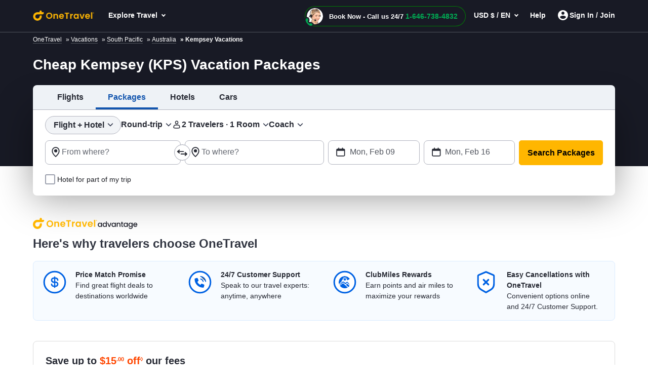

--- FILE ---
content_type: text/html; charset=utf-8
request_url: https://www.onetravel.com/vacations/kempsey-vacation-packages-kps-australia
body_size: 101083
content:
<!DOCTYPE html><html lang="en-US"><head><script type="text/javascript" src="https://www.onetravel.com/assets/421ad04e55f9ad3acfc612d1f1af9c9db0012acbc25" async ></script><script type="text/javascript">
var usStateCode="CA";
var doComplianceCheck=true;
</script>
<script src="/complianceservice/dist/95/privacyservice.js"></script>
<script src="https://cmp.osano.com/AzyzrsTwNKZBT35Me/801080ad-4e87-4d01-8ffe-d18d9785c4a0/osano.js"></script><script src="/aircdn/dist/92/fullstory.js" async></script><meta charSet="utf-8" data-next-head=""/><meta name="viewport" content="width=device-width, initial-scale=1.0,  maximum-scale=2.0, , user-scalable=no" data-next-head=""/><script src="https://c.fareportal.com/gcms/cms/2/js/global-head-script.js?ver=1.0.0.8" async="" data-next-head=""></script><title id="PageTitle" data-next-head="">Kempsey Vacation Packages 2026, Cheap Kempsey (KPS) Vacations &amp; Deals - OneTravel</title><meta id="MetaRobots" name="ROBOTS" content="NOINDEX, NOFOLLOW" data-next-head=""/><meta id="MetaDescription" name="Description" content="Book your Kempsey vacation packages with OneTravel! We offer you fabulous Kempsey vacations deals. So hurry, book your KPS travel packages now!" data-next-head=""/><link rel="shortcut icon" href="https://c.fareportal.com/gcms/portals/8/Images/favicon.ico" type="image/favicon" data-next-head=""/><link rel="canonical" href="https://www.onetravel.com/vacations/kempsey-vacation-packages-kps-australia" data-next-head=""/><link rel="alternate" href="https://www.onetravel.com/vacations/kempsey-vacation-packages-kps-australia" hrefLang="x-default" data-next-head=""/><link rel="alternate" href="https://www.onetravel.com/vacations/kempsey-vacation-packages-kps-australia" hrefLang="en-US" data-next-head=""/><meta name="apple-mobile-web-app-capable" content="width=device-width, initial-scale=1, user-scalable=no" data-next-head=""/><link fetchpriority="high" rel="preload" href="https://c.fareportal.com/gcms/cms/global_assets/bfcm/2025/img/ot/bg-pattern-1x.png" as="image" data-next-head=""/><meta id="MetaGenerator" name="GENERATOR" data-next-head=""/><meta id="MetaAuthor" name="AUTHOR" data-next-head=""/><meta name="RESOURCE-TYPE" content="DOCUMENT" data-next-head=""/><meta name="DISTRIBUTION" content="GLOBAL" data-next-head=""/><meta name="RATING" content="GENERAL" data-next-head=""/><meta name="theme-color" content="#ffffff" data-next-head=""/><link rel="preload" href="https://c.fareportal.com/_next/static/css/045ad60a90d5d2f1.css" as="style"/><style data-next-head=""></style><link rel="stylesheet" href="https://c.fareportal.com//_next/static/otstylesNew.20261236533949.css" data-next-head=""/><style data-next-head="">
@media (max-width: 767px) {
  .Spanish .header-cheapflightsSection .header-new-chat-icon {
    gap: 1.25rem !important;
  }
.enhanced-deal-wrapper .enhanced-deals-carousel .enhanced-deal-card .enhanced-deal-details .enhanced-deal-footer .enhanced-book-now-btn {
    font-size: 12px;
    padding: 10px 12px;
  }
  .enhanced-deal-wrapper .enhanced-deals-carousel .enhanced-deal-card .enhanced-deal-details .enhanced-deal-footer .enhanced-price-section {
    gap: .25rem;
  }
}

.widget__hotel > div:first-child + div {
  display: none;
}
.widget__car > div:first-child + div {
  display: none;
}
.widget__vacation > div:first-child + div {
  display: none;
}

</style><script data-next-head="">
  window.AnalyticsServiceLogEvent = function (e) {
  setTimeout(() => {
    window.AnalyticsService &&
      window.AnalyticsService.LogEvent &&
      window.AnalyticsService.LogEvent(e);
  }, 1);
};

function getCookie(e) {
  for (
    var t = e + "=", a = document.cookie.split(";"), r = 0;
    r < a.length;
    r++
  ) {
    for (var n = a[r]; " " == n.charAt(0); ) n = n.substring(1, n.length);
    if (0 === n.indexOf(t)) return n.substring(t.length, n.length);
  }
  return null;
}

</script><script data-next-head="">
    const geolocationcheckint = setInterval(function () {
  const isCanadian =
    window.geoDetails && window.geoDetails.countryCode === "CA";
  const banner = document.getElementById("CaSiteBanner");
  if (isCanadian) {
    if (window.AnalyticsServiceLogEvent) {
      window.AnalyticsServiceLogEvent({
        Category: "ca_redirect",
        Action: "in_viewport",
      });
    }
    banner.style.display = "block";
    clearInterval(geolocationcheckint);
  }
}, 500);

openCanada = function () {
  let url = "https://www.cheapoair.ca/";
  if (window.AnalyticsServiceLogEvent) {
    window.AnalyticsServiceLogEvent({
      Category: "ca_redirect",
      Action: "clicked",
    });
  }
  const qs = window.location.search;
  const params = [];

  if (qs.length > 0) {
    const existingParams = qs.substring(1);
    params.push(existingParams);
  }

  if (params.length > 0) {
    url += "?" + params.join("&");
  }

  location.href = url;
};
closeCaBanner = function () {
  const banner = document.getElementById("CaSiteBanner");
  if (banner) {
    if (window.AnalyticsServiceLogEvent) {
      window.AnalyticsServiceLogEvent({
        Category: "ca_redirect",
        Action: "closed",
      });
    }
    banner.style.display = "none";
  }
};

</script><script src="https://c.fareportal.com/gcms/portals/2/gcmsfiles/live/script/splide.min.js" defer="" data-next-head=""></script><script data-next-head="">
var isMobileDeviceCheck = /Android|webOS|iPhone|iPod|BlackBerry|IEMobile|Opera Mini/i.test(navigator.userAgent || navigator.vendor || window.opera);

	  function appendCssAndJS(apiData){
		var s = document.createElement('script');
		s.type = 'text/javascript';
		s.async = true;
		s.innerHTML = apiData.JScript;
		var st = document.createElement('style');
		st.type = 'text/css';
		st.innerHTML = apiData.Css;
		if(document.head){
		document.head.appendChild(st)
		document.head.appendChild(s)
		}
	}

	async function bfcmPromotionNew(isMobileViewVal, portalId, couponValue){
		var bfcmurl = 'https://www.cheapoair.com/cms/api/getStaticComponent?compid=6842ad16decf79b7b4371674&bfcmkey='+ ( Math.floor(Math.random() * 100000) ) + '&cult=English';
				if(window.location.search.includes('preview=draft')){
					bfcmurl += '&preview=draft&clearCache=true';
				}
				if(window.location.search.includes('preview=1')){
					bfcmurl += '&preview=1&clearCache=true'
				}
			var data = await fetch(bfcmurl);
			var datajson = await data.json();
			console.log('datajsondatajsondatajson', datajson)
			if(datajson){
			
				appendCssAndJS(datajson)

			}
	}
	document.addEventListener("DOMContentLoaded", function(){
	bfcmPromotionNew(isMobileDeviceCheck, window.PortalId, window.couponValue);
	})
	</script><style data-compid="6953afb77c9bf2778b4d9ec0" data-next-head="">#bannerPromoSection,.simplified-home-page section.banner:before{display:none}.banner.seo h1{background-color:inherit!important}.breadcrumb{padding:1px 1rem;background-color:#181a25;color:#fff;font-size:12px}.breadcrumb ul li{display:inline}.breadcrumb ul li a{color:#fff;margin-right:.5rem}.rs-deals-redesign .rs-image{opacity:0;animation:1s 1s forwards fadeOpacity}@keyframes fadeOpacity{from{opacity:0}to{opacity:1}}</style><style data-compid="668d1b10f602999165115a83" data-next-head="">.green{color:#007c04!important}.valuePropsContent a{display:inline-block;text-decoration:underline}#valuePropsNew div.valuePropsRow div.valuePropsSection div.flex-grow-1 div.valuePropsContent{display:inline-block}@media (min-width:768px) and (max-width:1024px){.valuePropsFlexRow div.valuePropsSingle:first-child,.valuePropsFlexRow div.valuePropsSingle:nth-child(2){padding-bottom:15px}#valuePropsNew div.valuePropsRow div.valuePropsSection div.flex-grow-1 div.valuePropsContent{padding-right:1rem}}@media (max-width:576px){#valuePropsNew div.valuePropsRow div.valuePropsSingle{padding-left:0!important}}@media (max-width:480px){.valuePropsContent a{display:block}#valuePropsNew div.valuePropsRow div.valuePropsSingle:nth-child(4){margin-bottom:0}}@media(max-width:767px){.tabDealCarouselView .travel-details .ond,.tabDealCarouselView .travel-details .totalfare{font-size:1.125rem!important}.tabDealCarouselView .travel-details .deal__type,.tabDealCarouselView .travel-details .text-lg,.tabDealCarouselView .travel-details .text-md{font-size:.875rem!important}.tabDealCarouselView .travel-details .deal__type{line-height:1rem!important}.tabDealCarouselView .travel-details .text-lg{margin:.1rem 0!important}.tabDealCarouselView .dealCarousel .deal-list__item img{height:160px}.skin_dealscomponent .tabDealCarouselViewView .blueHead.dealHeading{margin:0 10px!important}#valuePropsNew .d-flex{display:inline!important}#valuePropsNew .valuePropsSingle .d-flex{display:flex!important}.tabDealCarouselView .dealCarousel__tabs .deals__ttype{width:75%}.tabDealCarouselView .deal-wrapper .deal-disclaimer{margin:0 0 0 1rem}.tabDealCarouselViewView .dealSubHeading{padding:0 0 10px!important}}@media (min-width:992px) and (max-width:1024px){#valuePropsNew .d-flex{display:inline!important}#valuePropsNew .valuePropsSingle .d-flex{display:flex!important}}</style><style data-compid="691d767a729470651229a7f4" data-next-head="">.newsletter-content{position:relative}.promo-app-banner{background-color:#fff;border-radius:8px;padding:24px;width:100%;border:1px solid #dbdbdb}.newsletter-app-banner-container{margin:2.5rem 0}.newsletter-app-banner-container .banner-headline{font-size:20px;font-weight:700;color:#262933;margin-bottom:0;line-height:1.4}.newsletter-app-banner-container .banner-headline .totalfare{color:#ff4600;font-weight:700}.newsletter-app-banner-container .banner-description{font-size:1rem;color:#262933;line-height:1.25;font-weight:700;margin-bottom:0}.newsletter-app-banner-container .banner-form{display:flex;gap:8px;align-items:flex-end}.newsletter-app-banner-container .promo-app-banner .form-group{flex:1;margin-bottom:.65rem;position:relative}.newsletter-app-banner-container .promo-app-banner .form-label{display:block;font-size:12px;font-weight:700;color:#262933;margin-bottom:2px}.newsletter-app-banner-container .airport-input-wrapper{display:flex;align-items:center;background-color:#f2f4f7;border-radius:8px;padding:12px;height:48px}.newsletter-app-banner-container .airport-checkbox{width:20px;height:20px;background-color:#0062e3;border:2px solid #0062e3;border-radius:4px;margin-right:8px;position:relative;flex-shrink:0}.newsletter-app-banner-container .airport-checkbox::after{content:'✓';position:absolute;top:50%;left:50%;transform:translate(-50%,-50%);color:#fff;font-size:14px;font-weight:700}.newsletter-app-banner-container .airport-text{color:#434752;font-size:14px;margin:0}.newsletter-app-banner-container .email-input{width:100%;padding:12px;border:1px solid #b1b3be;border-radius:8px;font-size:14px;height:48px;background-color:#fff}.newsletter-app-banner-container .email-input::placeholder{color:#999}.newsletter-app-banner-container .email-input:focus{outline:0;border-color:#0062e3;box-shadow:0 0 0 2px rgba(0,110,227,.1)}.newsletter-app-banner-container .claim-button{background-color:#0062e3;color:#fff;border:none;border-radius:8px;padding:12px 24px;font-size:14px;font-weight:700;height:48px;cursor:pointer;white-space:nowrap;transition:background-color .2s;margin-bottom:.5rem}.newsletter-app-banner-container .claim-button:hover{background-color:#0056b3}.newsletter-app-banner-container .claim-button:active{background-color:#004494}.newsletter-app-banner-container .banner-footer{display:flex;flex-direction:row;justify-content:space-between;font-size:.75rem}.newsletter-app-banner-container .consent-text{font-size:.75rem;color:#000;line-height:1;margin:0}.newsletter-app-banner-container .consent-link{color:#434752;text-decoration:underline;cursor:pointer}.newsletter-app-banner-container .consent-link:hover{color:#434752}.newsletter-app-banner-container .footer-links{display:flex;gap:1rem;font-size:.75rem;line-height:1rem}.newsletter-app-banner-container .footer-link{color:#0062e3;cursor:pointer}.newsletter-app-banner-container .footer-link:hover{color:#0056b3}.newsletter-app-banner-container .diamond-icon{color:#000;font-size:.75rem}.newsletter-app-banner-container .banner-header{margin-bottom:20px}@media (max-width:768px){.newsletter-app-banner-container .banner-form{flex-direction:column;align-items:stretch}.newsletter-app-banner-container .claim-button{width:100%}.newsletter-app-banner-container .banner-headline{font-size:20px}.newsletter-app-banner-container .banner-description{font-size:13px}}.promo-banner-container{position:relative}.promo-banner-container .banner-background{position:absolute;top:0;left:0;width:100%;height:100%;background-image:url('https://images.unsplash.com/photo-1507525421304-6f32385a4c14?w=1200&h=400&fit=crop');background-size:cover;background-position:center;z-index:0}.promo-banner-container .banner-content{position:relative;z-index:auto;display:flex;background:linear-gradient(135deg,#002349 0,#003d7a 100%);border-radius:.5rem;justify-content:space-between}.promo-banner-container .left-section{padding:1.5rem;position:relative}.promo-banner-container .headline{font-size:1.25rem;font-weight:700;color:#fff;line-height:1.5;margin-bottom:0}.promo-banner-container .headline .highlight{color:#ff4600}.promo-banner-container .sub-headline{font-size:1rem;color:#fff;line-height:1.25;margin-bottom:1rem;font-weight:700}.promo-banner-container .benefits-list{list-style:none;margin-bottom:0;padding:0}.promo-banner-container .benefit-item{display:flex;align-items:center;margin-bottom:.25rem;color:#fff;font-size:1rem;line-height:1.5}.promo-banner-container .checkmark-icon{width:16px;height:16px;margin-right:.5rem;background:#33b137;border-radius:50%;padding:0 3px;font-weight:700}.promo-banner-container .checkmark-icon svg{width:100%;height:100%;top:-2px;position:relative}.promo-banner-container .footer-section{font-size:.75rem;color:#fff;position:relative;display:flex;gap:.5rem}.promo-banner-container .diamond-icon{width:12px;height:12px}.promo-banner-container .learn-more-link{color:#fff;text-decoration:underline;cursor:pointer}.promo-banner-container .right-section{padding:1.5rem;position:relative;background:url('https://c.fareportal.com/gcms/portals/2/bfcm/bfcm25/Sea-sand-bg.webp') 0 0/125% 100% no-repeat;border-top-right-radius:.5rem;border-bottom-right-radius:.5rem;background-position-x:-65px}.promo-banner-container .white-card{background-color:#fff;border-radius:.5rem;padding:1rem;box-shadow:0 8px 24px rgba(0,0,0,.15);display:flex;justify-content:space-between}.promo-banner-container .qr-instruction{font-size:.75rem;color:#666;margin-bottom:.875rem;text-align:left;width:65%}.promo-banner-container .rating-score{font-size:2.5rem;font-weight:700;color:#434752;line-height:1;margin-bottom:.5rem}.promo-banner-container .rating-stars{display:flex;gap:3px;margin-bottom:0}.promo-banner-container .star-icon{width:20px;height:20px}.promo-banner-container .star-icon svg{width:100%;height:100%}.promo-banner-container .rating-label{font-size:.75rem;color:#434752;font-weight:700}.promo-banner-container .qr-code-container{text-align:center}.promo-banner-container .qr-code{width:136px;max-width:136px;height:auto;margin:0 auto;display:block}.newsletter-app-banner-container .tooltip-arrow{position:absolute;width:0;height:0;border-style:solid;border-width:5px 5px 0;border-color:#333 transparent transparent;bottom:-5px;left:50%;transform:translateX(-50%)}.newsletter-app-banner-container .tooltip-container.visible{display:block;opacity:1;transition:opacity .3s ease-in-out}.newsletter-app-banner-container .tooltip-content{width:320px;font-size:.75rem}.Spanish .banner-footer #customTooltip .tooltips__inner{width:500px;margin-top:10px;top:auto;margin-left:20rem}.Spanish .banner-footer #customTooltip .tooltips__arrow{top:auto;margin-left:38rem}.banner-footer #customTooltip .tooltips__inner{width:375px;margin-top:10px;top:auto;margin-left:21rem}.banner-footer #customTooltip .tooltips__arrow{top:auto;margin-left:33rem}#lblError{display:none}.newsletter-app-banner-container .text-orange{color:#ff4600}.after-success,.promo-code-section{display:none!important}.signup-success .after-success{display:block!important}.signup-success .before-success{display:none}.signup-success .promo-code-section{display:flex!important}.promo-code-section{background-color:#e6f1fc;border-radius:.5rem;padding:.75rem 1rem;display:flex;align-items:center;margin-bottom:7px;width:100%;border:1px solid #80b7f1}.promo-code-section .icon-container{flex-shrink:0;width:50%;background-color:#e3f2fd;border-radius:50%;display:flex;align-items:center;justify-content:center}.promo-code-section .icon-inner{width:48px;height:48px;border-radius:8px;display:flex;align-items:center;justify-content:center;position:relative;background:url('https://c.fareportal.com/gcms/portals/2/bfcm/bfcm25/ico-coupon@2x.webp') 0 0/100% no-repeat}.promo-code-section .promo-text{flex:1;font-size:16px;color:#262933;line-height:1.25;margin-left:12px}.promo-code-section .code-container{display:flex;align-items:center;gap:10px;flex-shrink:0;width:50%}.promo-code-section .code-field{background-color:#fff;border:2px dashed #1976d2;border-radius:6px;padding:8px 16px;font-size:18px;font-weight:700;color:#1976d2;min-width:100px;text-align:center;width:78%;height:48px;align-items:center}.promo-code-section .copy-button{background-color:#1976d2;color:#fff;border:none;border-radius:6px;padding:12px 20px;font-size:16px;font-weight:600;cursor:pointer;transition:background-color .2s;width:168px;line-height:1.25;white-space:nowrap}.promo-code-section .copy-button:hover{background-color:#1565c0}.promo-code-section .copy-button:active{background-color:#0d47a1}#newsletter-app-banner .d-none,.applearmoreTooltip,.newsletter-app-banner-container .tooltip-container,.promo-banner-container .tooltip-container{display:none}#applearmoreTooltip .tooltips__inner{margin-top:13px;width:330px}#applearmoreTooltip .tooltips__arrow{left:30px}@media only screen and (max-width:1024px){.promo-banner-container .white-card{display:block;text-align:center}.promo-banner-container .qr-code-container,.promo-banner-container .qr-instruction{display:none}.promo-banner-container .rating-stars{align-items:center;justify-content:center}.promo-banner-container .rating-score{font-size:2rem;margin-bottom:.25rem}.promo-banner-container .switch-app{display:flex;height:48px;padding:8px 12px;justify-content:center;align-items:center;align-self:stretch;border-radius:.5rem;background:#0062e3;border:0;color:#fff;font-size:1rem;font-weight:700;margin-top:8px}.promo-banner-container .right-section{background-position-x:-52px}.banner-footer .tooltips__inner{margin-left:-343px}.promo-code-section .promo-text strong{display:inline-block;width:100%}#applearmoreTooltip .tooltips__arrow{top:20px}}.switch-app{display:none}#learmoreTooltip .tooltips__inner{right:0;margin-top:9px;width:350px}#learmoreTooltip .tooltips__arrow{top:auto;left:auto;margin-left:50px}@media(max-width:991px){.promo-banner-container .sub-headline{font-size:.875rem}.newsletter-app-banner-container .banner-footer{flex-direction:column}.newsletter-app-banner-container .consent-text{margin-bottom:5px}#learmoreTooltip .tooltips__inner{margin-left:0;margin-top:9px;right:auto}#learmoreTooltip .tooltips__arrow{margin-left:2rem;top:auto}.banner-footer #customTooltip .tooltips__inner{width:350px!important;margin-top:10px;top:auto;margin-left:22rem}}#applearnmore-tooltip{cursor:pointer}#applearnmore-tooltip:hover+.tooltip-container,#learnmore-tooltip:hover+.tooltip-container{display:block!important}#applearnmore-tooltip:after{background:#fff}#myButton:hover+.tooltip-container{display:block!important;left:46rem;margin-top:0}.newsletter-app-banner-container .airport-text:empty{background:linear-gradient(90deg,#ccc,#dedede,#d7d7d7);height:10px;width:5rem;border-radius:.5rem}#superdealandrecentsearch .recent-search__v2{z-index:auto}.bfcm-wrapper-main{margin-top:2.3rem}.bfcm-wrapper-main .bfcm-wrapper-inner{background:#dbdbdb;border-radius:8px;min-height:443px}.bfcm-wrapper-main .bfcm-wrapper-inner .promo-banner.container{padding:0}</style><style data-compid="6953b737d591c92dff2e4744" data-next-head="">.content-container ul li{padding:5px 0;display:list-item}.content-section__main ul{list-style-type:disc;padding-left:15px}.content-section a{position:relative;color:#006ee3;text-decoration:none}.content-section a:after{background:#006ee3}.content-section p,.content-section__main ul,.normal-content,.para-content{margin-bottom:1rem}</style><style data-compid="687de858f3ae14af2647c179" data-next-head="">.post-heading{font-size:1.5rem;font-weight:700;color:#313541!important}.new-blog-section{background:#f1f1f3}</style><style data-compid="6953b7f5455732e8f42075cf" data-next-head="">@media (max-width:767px){.interlink__list__container{margin:0 15px}.accordianHead.blueHead{color:#333;font-size:1.124rem;line-height:1.5rem;padding-right:1.5rem;font-weight:600}}@media (min-width:767px){#desktopInterLinking .interlink__list__container{padding:0;border:none}}.panel{display:none}.panel.open{display:block}.bg-white{background:#fff}.interlink__list a{text-decoration:none;color:#006ee3;font-size:14px;line-height:22px}.interlink__list__container{background:#fff;padding:10px 0;border-bottom:1px solid #d5e7f2}.interlink__list__container ul{list-style:disc;margin-left:20px;color:#8c909a;padding-top:10px;padding-bottom:10px}.accordianHead.active:after{content:"\2571\2572"}.accordianHead:after{content:'\2572\2571';font-size:10px;float:right;margin-left:5px;position:absolute;right:15px;font-weight:700}.blueHead{color:#006ee3}.content-section__main{padding:0 15px 15px;font-size:14px}.interlink__list__container.interlink__list-bullet ul{list-style:none}.interlink__list-bullet a:before{content:'•';color:#51555e;font-size:1.112rem;position:absolute;left:-1rem}.interlink__list-bullet li{position:relative}.interlink__list-bullet li:empty,.interlink__list:empty,.interlink__list__container li:empty{display:none}</style><style data-compid="67d95e04a33ff031d835e962" data-next-head="">.app-download-section{background-color:#fff}.app-download-section .app-download-inner-wrapper .app-download-content{padding:3rem 0 2rem 2rem}</style><style data-compid="66696dfbabcb9e7eac7369cf" data-next-head="">.footer-tab-interlinking{padding-bottom:30px}.newfooterUI .footer-info__list .footer-info__item.privacy-choice span::before{content:''}@media (min-width:768px) and (max-width:992px){.connect__newsletter{flex-direction:column}}</style><style data-compid="69204a250b123f34cfa9397e" data-next-head="">.text-transform-capitalize{text-transform:capitalize}#smallStickyCallBanner{display:none!important}.phone-only .second-line-text{white-space:nowrap}@media(max-width:992px){.custom-tooltip-wrap .custom-tooltip-content:after{left:72%}.custom-tooltip-wrap .custom-tooltip-content{left:auto;right:-20rem}}</style><style data-compid="66696e3a5e7a0645b1dae2d3" data-next-head="">#footerTooltipInfo0{display:none;position:relative;top:5px}#footerTooltipInfo0 .tooltips__arrow{top:-10px;left:145px}.ratingInfoicon:hover #footerTooltipInfo0{display:block}.expert-availability{white-space:nowrap}.imageDealView .dealSubHeading{margin-bottom:1rem}.imageDealView .notincity{display:none!important}</style><script id="launchpadjs" data-nscript="beforeInteractive">(function () {
    try {
        if (!window || !window.location) return;
        
        const hostName = window.location.hostname ? window.location.hostname.toLowerCase() : '';
        const userAgent = (window.navigator && window.navigator.userAgent) ? window.navigator.userAgent : "";
        const isMobile = /Android|BlackBerry|iPhone|iPad|iPod|Opera Mini|IEMobile|WPDesktop/i.test(userAgent);

    const ENV = {
        isDev: hostName.includes("dev") || hostName.includes("localhost"),
        isTest: hostName.includes("test"),
        isStaging: hostName.includes("staging")
    };

    const isEnvMatch = ENV.isDev || ENV.isTest || ENV.isStaging;

    const PORTALS = {
        default: {
            id: 92,
            desktop: {
                prod: "c04162b6-da3a-4007-a572-46b9323ec8f3",
                dev: "e1071fd4-f368-4cbb-9911-05abc7f026cb"
            },
            mobile: {
                prod: "a8a8136e-42d8-4ce4-88e3-fc01fbc19b5f",
                dev: "b92fd9fe-056f-497c-931c-b64f13735a06"
            }
        },
        onetravel: {
            id: 95,
            desktop: {
                prod: "b28a2360-5405-41b4-9a3c-c38ddf9edd46",
                dev: "c6ec7cde-122c-4d0c-bc0f-afd9205a5d48"
            },
            mobile: {
                prod: "254a7201-f317-4b0a-856d-d969da2832bb",
                dev: "f249ebb8-2dcb-4aff-b2ef-e8aa3fa62bb2"
            }
        },
        cheapoairCa: {
            id: 93,
            desktop: {
                prod: "845fefab-bdcb-463f-8c75-8de6f0739938",
                dev: "42402c16-3769-478e-bbcc-f3723af12383"
            },
            mobile: {
                prod: "9fc821e7-6024-47a5-ba54-4b3dedfb3ad1",
                dev: "a87f843f-fe62-4b64-a835-25aca6050c39"
            }
        }
    };

        let portal = PORTALS.default;

        if (hostName.includes("onetravel")) {
            portal = PORTALS.onetravel;
        } else if (hostName.includes("cheapoair.ca")) {
            portal = PORTALS.cheapoairCa;
        }
        const projectId = isMobile
            ? (isEnvMatch ? portal.mobile.dev : portal.mobile.prod)
            : (isEnvMatch ? portal.desktop.dev : portal.desktop.prod);

        window.launchpadConfig = { projectId };
        window.pageConfig = window.pageConfig || {};
        window.pageConfig.isGCMS = true;
        console.log('projectId',projectId)
    } catch (error) {
        console.error('Launchpad config error:', error);
    }
})();
var TemplateName = TemplateName || false;
var PortalId = 92;
if(window.location.hostname.toLowerCase().indexOf("onetravel")>-1)
{
    PortalId = 95;
}
if(window.location.hostname.toLowerCase().indexOf("cheapoair.ca")>-1)
{
    PortalId = 93;
}
function getUrlParameters(name) {
    name = name.replace(/[[]/, "[").replace(/[]]/, "]");
    var regex = new RegExp("[?&]" + name.toLowerCase() + "=([^&#]*)");
    var results = regex.exec(location.search.toLowerCase());
    return results === null
        ? ""
        : decodeURIComponent(results[1].replace("/+/g", " "));
}
function launchpadInit() {
    try {
        window.launchpadConfig = window.launchpadConfig || { "projectId": "c04162b6-da3a-4007-a572-46b9323ec8f3" };
        window.CSAS_CONFIG = {
            lp: { data: window.launchpadConfig },
            gp: true
        };
        window.FP_CSAS_URL = '//c.fareportal.com/vd/csas/csas_lpgppp-0.0.10.js';
        var templName = TemplateName ? TemplateName === 'homepage' : false;
        var templateType = TemplateName;
        var channeltype;
        if(templateType){
        if (templateType.toLowerCase().indexOf('se') > -1 || templateType.toLowerCase().indexOf('homepage') > -1){ channeltype = 'SEO'}
            else if (templateType.toLowerCase().indexOf('sm') > -1){channeltype = 'SEM'}
            else if (templateType.toLowerCase().indexOf('nl') > -1){channeltype = 'Newsletter'}
            else if (templateType.toLowerCase().indexOf('aff') > -1){channeltype = 'affiliate'}
        }
        var cookieFpaffiliate = getCookie('CurrAff');
        var trackAffiliate = getUrlParameters('fpaffiliate') || cookieFpaffiliate;
        var isMobileDevice = window.navigator.userAgent.match(/Android|BlackBerry|iPhone|iPod|Opera Mini|IEMobile|WPDesktop/i);
        if (window.Launchpad && window.launchpadConfig) {
            window.launchPadInitPromise = new Promise(function (rs, rj) {
                Launchpad.init(window.launchpadConfig)
                    .then(function () {
                        rs();
                        window.Launchpad.addAttribute('landingpage','CMS');
                        window.Launchpad.addAttribute('utm_source', getUrlParameters('utm_source'));
                        window.Launchpad.addAttribute('utm_campaign',getUrlParameters('utm_campaign'));
                        window.Launchpad.addAttribute('utm_medium',getUrlParameters('utm_medium'));
                        window.Launchpad.addAttribute('utm_term',getUrlParameters('utm_term'));
                        window.Launchpad.addAttribute('affiliate', trackAffiliate);
                        window.Launchpad.addAttribute('subaffiliate',getUrlParameters('fpsub'));
                        window.Launchpad.addAttribute('browser', navigator.userAgent);
                        window.Launchpad.addAttribute('portal', PortalId);
                        window.Launchpad.addAttribute('platform', isMobileDevice ? 'mobile' : 'desktop');
                        window.Launchpad.addAttribute('pageType', templName ? 'homepage' : 'lp');
                        window.Launchpad.addAttribute('channel', channeltype ? channeltype : '');
    
                    })
                    .catch(function () {
                        rs();
                    });
            });
        }
        window.AnalyticsService = window.AnalyticsService || function (url, config) { config = config || window.CSAS_CONFIG || { _m: true }; config.__preinit_data__ = config.__preinit_data__ || {}; config.__preinit_hooks__ = config.__preinit_hooks__ || {}; var a = { providers: {}, queue: [], personalAttribute: [], profileAttributes: [], sessionAttributes: [], Init: function () { }, SetProfileAttribute: function (key, value) { var attr = { key: key, value: value }; this.profileAttributes.push(attr); this.queue.push({ action: "SetProfileAttribute", obj: attr }) }, SetSessionAttribute: function (key, value) { var attr = { key: key, value: value }; this.sessionAttributes.push(attr); this.queue.push({ action: "SetSessionAttribute", obj: attr }) }, LogEvent: function (event) { try { event.timestamp = event.timestamp || (new Date).toISOString(); this.queue.push({ action: "LogEvent", obj: event }) } catch (ex) { } }, AddProvider: function (providerToAddConfig) { return new Promise(function (resolve, reject) { Object.keys(providerToAddConfig).forEach(function (providerName) { config[providerName] = providerToAddConfig[providerName]; config[providerName].resolve = resolve; config[providerName].reject = reject }) }) }, AddProviders: function (providersToAddConfig) { return new Promise(function (resolve, reject) { Object.keys(providersToAddConfig).forEach(function (providerName) { config[providerName] = providersToAddConfig[providerName] }); config.__preinit_hooks__.addProviders = { resolve: resolve, reject: reject } }) }, RemoveProviders: function (providerNames) { providerNames.forEach(function (providerName) { delete providers[providerName] }) }, GetActiveProviders: function () { return [] }, Version: "0.0.5-beta.19" }; config.__preinit_data__.queue = a.queue; config.__preinit_data__.personalAttribute = a.personalAttribute; config.__preinit_data__.profileAttributes = a.profileAttributes; config.__preinit_data__.sessionAttributes = a.sessionAttributes; (function (config) { var js, id = "csas"; if (document.getElementById(id)) { return } js = document.createElement("script"); js.id = id; js.async = true; js.src = url || "//c.fareportal.com/vd/csas/csas_lpgppp-0.0.10.js"; js.onload = function () { if (!config._m) { try { window.AnalyticsService.Init(config).catch(function () { console.warn("AnalyticsService INIT ERROR: Failed to initalize.") }) } catch (e) { console.warn(e) } } }; js.onerror = function (e) { console.warn("AnalyticsService LOAD ERROR: Failed to load script.") }; document.getElementsByTagName("head")[0].appendChild(js) })(config); return a }(window.FP_CSAS_URL);
    }
    catch (ex) { }
    var appInsights = window.appInsights || function (a) {
        function b(a) { c[a] = function () { var b = arguments; c.queue.push(function () { c[a].apply(c, b) }) } } var c = { config: a }, d = document, e = window; setTimeout(function () { var b = d.createElement("script"); b.src = a.url || "https://az416426.vo.msecnd.net/scripts/a/ai.0.js", d.getElementsByTagName("script")[0].parentNode.appendChild(b) }); try { c.cookie = d.cookie } catch (a) { } c.queue = []; for (var f = ["Event", "Exception", "Metric", "PageView", "Trace", "Dependency"]; f.length;)b("track" + f.pop()); if (b("setAuthenticatedUserContext"), b("clearAuthenticatedUserContext"), b("startTrackEvent"), b("stopTrackEvent"), b("startTrackPage"), b("stopTrackPage"), b("flush"), !a.disableExceptionTracking) { f = "onerror", b("_" + f); var g = e[f]; e[f] = function (a, b, d, e, h) { var i = g && g(a, b, d, e, h); return !0 !== i && c["_" + f](a, b, d, e, h), i } } return c
    }({
        instrumentationKey: "8b184011-46df-4fec-bfd3-54074fed574d"
    });
    window.appInsights = appInsights, appInsights.queue && 0 === appInsights.queue.length && appInsights.trackPageView();
};

function loadScriptAsync1(url, elId, callback) {
    var js, id = elId;
    if (document.getElementById(id)) { return; }
    js = document.createElement('script'); js.id = id; js.async = true;
    js.src = url;
    if (callback)
        js.onload = callback;
    document.getElementsByTagName('head')[0].appendChild(js);
}
loadScriptAsync1("https://c.fareportal.com/vd/lp/lp-1.2.1.js", "launchpad", launchpadInit);
window.AnalyticsServiceLogEvent = function (param) {
    setTimeout(() => {
        if (window.AnalyticsService && window.AnalyticsService.LogEvent) {
            window.AnalyticsService.LogEvent(param);
        }
    }, 1);
};
setTimeout(() => {
    var templName = TemplateName ? TemplateName === 'homepage' : false;
    window.onload = window.AnalyticsServiceLogEvent({Category: templName ? 'cms_webpage_loaded_hp' : 'cms_webpage_loaded_lp', Action:''});
}, 2500);</script><script data-nscript="beforeInteractive">var TemplateName="SE-Vacations-LP-ToCityInternational";</script><script id="StaticComponent-28c4900e-6747-aa30-eb4e-4f82f5850ce1" async="" defer="" data-compid="6894a5f00e51d87b85beeb57" data-nscript="beforeInteractive">if(window.appDownloadPromotionData={promoAmount:"100",perPaxAmount:"20",perPaxText:"per person for up to five (5) travelers off service fees for qualified airline tickets."},window.isAffiliateEnable=!0,window.isAffiliateEnable){function getUrlParameter(e){e=e.replace(/[[]/,"[").replace(/[]]/,"]");var t=new RegExp("[?&]"+e.toLowerCase()+"=([^&#]*)").exec(location.search.toLowerCase());return null===t?"":decodeURIComponent(t[1].replace("/+/g"," "))}function getCookie(e){for(var t=e+"=",i=document.cookie.split(";"),n=0;n<i.length;n++){for(var o=i[n];" "==o.charAt(0);)o=o.substring(1,o.length);if(0===o.indexOf(t))return o.substring(t.length,o.length)}return null}function getCookieValue(e){const t=e+"=",i=decodeURIComponent(document.cookie).split(";");for(let e=0;e<i.length;e++){let n=i[e];for(;" "===n.charAt(0);)n=n.substring(1);if(0===n.indexOf(t))return n.substring(t.length,n.length)}return""}function getDomain(e,t){return t=t||!1,e=e.replace(/(https?:\/\/)?(www.)?/i,""),t||(e=(e=e.split(".")).slice(e.length-2).join(".")),-1!==e.indexOf("/")?e.split("/")[0]:e}window.appSettings=window.appSettings||{},setTimeout(function(){var e=window.location.href,t=window.location.hostname.toLowerCase(),i=t.indexOf("onetravel")>-1?"ot":t.indexOf("cheapoair.ca")>-1?"ca":"coa",n=window.location.pathname.split("/"),o="en-US",a=document.referrer;new Promise(function(t,r){(n.includes("es-us")||n.includes("viajes"))&&(o="ot"==i?"es-US":"es-US&fpportal=205");var s=window.navigator.userAgent.match(/Android|BlackBerry|iPhone|iPad|iPod|Opera Mini|IEMobile|WPDesktop/i),f="&lang="+o+"&fpappid="+(s?1:0)+"&fpurl="+encodeURIComponent(e.split("?")[0]);document.referrer&&(f+="&fpref="+encodeURIComponent(a.split("?")[0]));try{var c,l,d,p=getUrlParameter("fpaffiliate"),u="undefined"!=typeof pagesuptype?pagesuptype:"",w=getDomain(e),g=getDomain(a);getCookieValue("CurrAff")&&(l=(c=getCookieValue("CurrAff")).indexOf("-seo")>-1?"seo":c.indexOf("-direct")>-1?"direct":"other"),a||p?w==g||p||(void 0===c||"other"!=l?d=s?"fpaffiliate="+i+"-mweb-seo":"fpaffiliate="+i+"-desktop-seo":window.AnalyticsServiceLogEvent({Category:"traffic_hit_missed",Action:"",Values:{currentaffiliate:c,currAffilaiteType:l,currSubAffiliateType:u,missedtrackingAffiliate:s?i+"-mweb-seo":i+"-desktop-seo"}})):void 0!==c&&"other"==l||!n.includes("es-us")&&!n.includes("viajes")?void 0===c||"other"!=l?d=s?"fpaffiliate="+i+"-mweb-direct":"fpaffiliate="+i+"-desktop-direct":window.AnalyticsServiceLogEvent({Category:"traffic_hit_missed",Action:"",Values:{currentaffiliate:c,currAffilaiteType:l,currSubAffiliateType:u,missedtrackingAffiliate:s?i+"-mweb-direct":i+"-desktop-direct"}}):d=s?"fpaffiliate="+i+"-es_us-mweb-direct":"fpaffiliate="+i+"-es_us-desktop-direct",d&&(f+="&"+d+"&fpsub="+u,window.AnalyticsServiceLogEvent({Category:"traffic_hit_notmissed",Action:"",Values:{currentaffiliate:c,currAffilaiteType:l,currSubAffiliateType:u,trackingAffiliate:d}}))}catch(e){window.AnalyticsServiceLogEvent({Category:"traffic_hit_tracking_error",Action:"",Values:{error:e,testingerror:"testing"}})}if(e.indexOf("?")>0||d){var m=new XMLHttpRequest;m.withCredentials=!0,m.onreadystatechange=function(){if(4==this.readyState&&200==this.status){var e=m.responseText;t(e)}};let i=e.split("?")[1]?e.split("?")[1]:"";m.open("GET","/affiliatetrackingapi/track?"+i+f,!0),m.send()}})},1e3)}let isOTCanadaUrlCheck=window.location.pathname.includes("/canada/")||window.location.pathname.includes("inter-canada");if(isOTCanadaUrlCheck){var domainName=window.location.hostname.split(".");function setCookieNw(e,t,i){const n=new Date;n.setTime(n.getTime()+24*i*60*60*1e3);let o="expires="+n.toUTCString();document.cookie=e+"="+t+";"+o+";domain=."+domainName[1]+".com;path=/"}document.addEventListener("DOMContentLoaded",function(){setTimeout(function(){setCookieNw("currency","CAD")},1e3)})}</script><script id="StaticComponent-ddf1df77-4495-6bb6-965f-1e63ec09d8f7" async="" defer="" data-compid="668d1b10f602999165115a83" data-nscript="beforeInteractive">window.phoneNumberCallback=(e,n)=>{setTimeout(()=>{var e=document.querySelector(".global-phoneno-deal");e&&(e.innerHTML=n,e.href="tel:"+n);var r=document.querySelector("#lastminbannerNew");r&&(r.href="tel:"+n);var c=document.querySelector(".link-phoneno.phonelink.stickyPhoneLink");c&&(c.href="tel:"+n,c.title=n,c.children[0].innerText=n),document.querySelector("#content-callcenric1 .invocaNumber.assistcard-container")&&(document.querySelector("#content-callcenric1 .invocaNumber.assistcard-container .mobile-number").innerText=n,document.querySelector("#content-callcenric1 .invocaNumber.assistcard-container").href="tel:"+n)},3e3)};</script><script id="StaticComponent-0f24dfa1-80b8-4de5-3266-bc4c31d5154e" async="" defer="" data-compid="691d767a729470651229a7f4" data-nscript="beforeInteractive">var locationUrl=window.location.href,emailDomainList=["Gmail.com","Yahoo.com","Hotmail.com","Aol.com","Outlook.com","Comcast.com","Icloud.com","Mail.com","Yandex.com","Inbox.com"],domainIndex=0;function readCookie(e){let t=e+"=",n=document.cookie.split(";");for(let e=0;e<n.length;e++){let o=n[e];for(;" "==o.charAt(0);)o=o.substring(1,o.length);if(0==o.indexOf(t))return o.substring(t.length,o.length)}return null}function getUserPguid(){const e=readCookie("FPTraveller");if(e){const t=e?e.split("&"):"",n=t.length>1?t[1].split("=")[1]:"";if(n)return n}return""}function handleClickOutside(e,t){const n=n=>{e.contains(n.target)||e===n.target||t()};document.addEventListener("click",n)}async function copyPromoCode(){const e=document.getElementById("promoCode").value,t=document.getElementById("copy-button");try{await navigator.clipboard.writeText(e),t.textContent="Copied",window.AnalyticsServiceLogEvent&&window.AnalyticsServiceLogEvent({Category:"promobanner_signup",Action:"copycode_clicked",Values:{couponValue:e}})}catch(e){console.error("Failed to copy text: ",e)}setTimeout(()=>{t.textContent="Copy code"},2e3)}function handleKeys(t){const n=t.keyCode;let o=domainIndex||0;const i=emailDomainList.length;switch(n){case 38:o>=0&&(o>0&&o--,onSelectDomain(emailDomainList[o]),domainIndex=o);break;case 40:o>=0&&(o<i-1&&o++,onSelectDomain(emailDomainList[o]),domainIndex=o);break;case 13:e.preventDefault(),onSelectDomain(emailDomainList[o]);break;case 27:break;default:return!1}}function onSelectDomain(e,t){var n=document.getElementById("autosuggest-domain");let o="";var i=document.getElementById("emailAddress");const a=i.value;if(a.indexOf(e)>0)o=i.value;else if(""!==a&&a.indexOf("@")>0){const t=a.split("@");""!==t&&(o=t[0]+"@"+e)}else o=i.value;i.value=o,n.classList.add("d-none")}function handleChange(e){var t=document.getElementById("autosuggest-domain"),n=e.target.value;e.target.value;if(n.length-n.replace(/@/g,"").length>1&&n.substring(0,n.length-1),n.indexOf("@")>0)try{var o=emailDomainList,i=n.split("@"),a="";null!==i&&(a=i[1]);var l=[];""!==a&&o&&(l=o.filter(e=>e.toLowerCase().startsWith(a))),0!==l.length?t.classList.remove("d-none"):""!==a&&0===l.length?t.classList.add("d-none"):t.classList.remove("d-none")}catch(e){}else t.classList.add("d-none")}function hideDomainRef(){var e=document.getElementById("emailAddress"),t=document.getElementById("autosuggest-domain");t&&e&&handleClickOutside(e,()=>{t.classList.add("d-none")})}function showTooltip(e,t){const n=document.getElementById(e),o=document.getElementById(t);if(n&&o){o.style.display="block";const e=n.getBoundingClientRect(),t=o.getBoundingClientRect(),i=e.top-t.height-10,a=e.left+e.width/2-t.width/2;o.style.top=`${i+window.scrollY}px`,o.style.left=`${a+window.scrollX}px`,o.style.margin=0,o.classList.add("visible")}}function closeTooltip(e,t){const n=document.getElementById(e),o=document.getElementById(t);n&&o&&(o.style.display="none",o.classList.remove("visible"))}document.addEventListener("DOMContentLoaded",()=>{(getUserPguid()||locationUrl.includes("newsletters"))&&document.getElementById("newsletter-app-banner").classList.add("signup-success"),setTimeout(function(){getUserPguid()&&document.getElementById("newsletter-app-banner").classList.add("signup-success"),window.callbackAfterLoggingSuccess=()=>{document.getElementById("newsletter-app-banner").classList.add("signup-success")};var e=emailDomainList.map((e,t)=>{var n=document.createElement("li"),o="autosuggest-domain__item"+(t===domainIndex?" is-hover":"");return n.className=o,n.textContent=e,n.onclick=function(e){onSelectDomain(e.target.innerHTML)},n.onkeydown=function(e){handleKeys(e)},n});document.getElementById("autosuggest-domain__list").append(...e);var t=document.getElementById("airport-text"),n=document.getElementById("airport-checkbox");n.addEventListener("change",e=>{e.currentTarget.checked?window.AnalyticsServiceLogEvent&&window.AnalyticsServiceLogEvent({Category:"promobanner_signup",Action:"home_airport_selected"}):window.AnalyticsServiceLogEvent&&window.AnalyticsServiceLogEvent({Category:"promobanner_signup",Action:"home_airport_unselected"})}),setTimeout(()=>{t&&n&&window.geoDetails?(t.innerText=window.geoDetails.airportName,n.value=window.geoDetails.airportCode):(t.innerText="New York",n.value="NYC")},1e3);var o=document.getElementById("signupbtn"),i=document.getElementById("lblError"),a=document.getElementById("emailAddress");function l(e,t){return t=t||window.location.href,(e=(e=new RegExp("[?&]"+e+"=([^&#]*)","i")).exec(t))?e[1]:null}a.addEventListener("click",function(){i.classList.remove("d-block")}),o.addEventListener("click",function(){var e=a.value;const t=new RegExp(/^\w+([-+.]\w+)*@([^\W_]+\.)+[a-zA-Z]{2,}$/,"i");if(e&&e.match(t)){document.getElementById("lblError").innerText="";const t="https://www.onetravel.com/clubmiles/publicapi/v1/Subscription/Newsletter",o=(()=>({SubscriptionData:{FlowType:1,FirstName:"Anonymous",Lastname:"Anonymous",Address1:"",Address2:"",City:"",State:"",Zip:"",Country:"",Phone:"",Fax:"",OriginCity:n.checked?n.value:"",Gender:"",FavoriteDeals:"",DestinationCity:"",Destination:"",ApplicationOwnerName:"onetravel.com",CookieUidValue:readCookie("uid"),CampaignId:"5",PageCategory:"SM-Flight-NL",PageComponent:"Flight-HB-V1",PageReferrer:window.location.href,AdditionInfo:"",FPAffiliate:readCookie("CurrAff")||"NoAffiliate"},IsActive:!0}))(),i={method:"POST",headers:{"Content-Type":"application/json","X-EmailId":e,Accept:"*/*"},body:JSON.stringify(o)};fetch(t,i).then(e=>{if(!e.ok)throw new Error(`HTTP error! status: ${e.status}`);return e}).then(t=>{t&&(document.getElementById("newsletter-app-banner").classList.add("signup-success"),window.AnalyticsServiceLogEvent&&(window.AnalyticsServiceLogEvent({Category:"promobanner_signup",Action:"clicked",Values:{email:e,isValid:!0}}),window.AnalyticsServiceLogEvent({Category:"umbrella_nlsignup",Action:"clicked",Values:{isValid:!0}})))}).catch(e=>{console.error("Error:",e)})}else i.innerText="Please enter a valid email address",i.classList.add("d-block"),window.AnalyticsServiceLogEvent&&(window.AnalyticsServiceLogEvent({Category:"promobanner_signup",Action:"clicked",Values:{email:e,isValid:!1}}),window.AnalyticsServiceLogEvent({Category:"umbrella_nlsignup",Action:"clicked",Values:{isValid:!1}}))});var c=window.location.href,s="",d="OT_desktop_SEO_top_QR-code";c.includes("booknow")?(s="https://0b6y.app.link/OT_Desktop_cms-sem_below_search_widget",d="OT_desktop_SEM_top_QR-code"):c.includes("home")||"/"===window.location.pathname?(s="https://0b6y.app.link/OT_Desktop_cms-seo_below_search_widget",d="OT_desktop_SEO_top_QR-code"):c.includes("newsletter")?(s="https://0b6y.app.link/OT_Desktop_cms-nl_below_search_widget",d="OT_desktop_NL_top_QR"):c.includes("affiliate")?(s="https://0b6y.app.link/OT_Desktop_cms-aff_below_search_widget",d="OT_desktop_AFF_top_QR"):(s="https://0b6y.app.link/OT_Desktop_cms-seo_below_search_widget",d="OT_desktop_SEO_top_QR-code");var r=s+"/?$canonical_url="+encodeURIComponent(window.location.href)+(l("campaignID")?l("campaignID"):"")+"&adgroupId="+(l("adgroupId")?l("adgroupId"):"")+"&gclid="+(l("gclid")?l("gclid"):"")+"&cid="+(l("cid")?l("cid"):""),m=document.querySelector(".switch-app"),u=document.querySelector(".qr-code-container .qr-code");m&&(m.href=r,m.addEventListener("click",function(){window.AnalyticsServiceLogEvent&&(window.AnalyticsServiceLogEvent({Category:"promobanner_signup",Action:"download_app_clicked"}),window.AnalyticsServiceLogEvent({Category:"umbrella_appdownload",Action:"clicked"}))})),u&&(u.src="https://c.fareportal.com/gcms/portals/8/homepagefiles/images/"+d+".png");var p=document.querySelector(".privacy-link");p&&(p.href="es-us"==window.appCulture?"//www.onetravel.com/viajes/pollticas-de-privacidad":"//www.onetravel.com/travel/privacy-policy/"),hideDomainRef();var g=document.getElementById("applearnmore-tooltip"),w=document.getElementById("learnmore-tooltip"),y=document.getElementById("myButton");handleClickOutside(g,()=>{closeTooltip("applearnmore-tooltip","applearmoreTooltip")}),handleClickOutside(w,()=>{closeTooltip("learnmore-tooltip","learmoreTooltip")}),handleClickOutside(y,()=>{closeTooltip("myButton","customTooltip")})},1e3)});</script><script id="StaticComponent-24324469-54f1-8289-acf4-2c3444cdb288" async="" defer="" data-compid="682cc900d114f14a056ecb6e" data-nscript="beforeInteractive">var readMoreText,userReview;setTimeout(function(){let e="Read More";for(readMoreText=document.querySelectorAll(".read-more"),userReview=document.querySelectorAll(".userReviewText"),i=0;i<userReview.length;i++)userReview[i].innerText.length>167&&readMoreText[i].classList.remove("d-none");readMoreText.forEach(r=>{r.addEventListener("click",function(r){r.target.previousElementSibling.classList.toggle("userReviewText"),r.target.innerHTML===e?r.target.innerHTML="Read Less":r.target.innerHTML=e})})},2e3);</script><script id="StaticComponent-4411e127-5a18-b6b1-0bbc-6f44b5bb6c18" async="" defer="" data-compid="6953b7f5455732e8f42075cf" data-nscript="beforeInteractive">setTimeout(function(){isMobile&&(document.querySelector("#mobileInterLinking").style.display="block",document.querySelector("#desktopInterLinking").style.display="none");for(var e=document.querySelectorAll(".interlink__list-bullet ul"),t=0;t<e.length;t++)0==e[t].innerText.length&&(isMobile?e[t].parentElement.parentElement.remove():e[t].parentElement.remove())},2e3);</script><script id="StaticComponent-3330ec53-be6e-1454-b07a-a767c52316c3" async="" defer="" data-compid="67d95e04a33ff031d835e962" data-nscript="beforeInteractive">function getQRImage(){let e=window.location.pathname.split("/"),t="https://c.fareportal.com/gcms/portals/8/homepagefiles/images/";return e.indexOf("booknow")>-1?t+"OT_desktop_SEM_footer_QR-code.png":e.indexOf("home")>-1?t+"new-app-banner-qr-OT-en-US.png?ver=1.2":e.indexOf("affiliate")>-1?t+"OT_desktop_Affiliate_footer_QR-code.png":e.indexOf("fmg")>-1?t+"OT_desktop_FMG_footer_QR-code.png":e.indexOf("newsletter")>-1?t+"COA_desktop_NL_footer_QR-code.png":t+"OT_desktop_SEO_footer_QR-code.png"}function getAppLink(){var e=window.location.pathname.split("/");return e.indexOf("booknow")>-1?"https://0b6y.app.link/ot_desktop_sem_footer":e.indexOf("fmg")>-1?"https://0b6y.app.link/ot_desktop_fmg_footer":e.indexOf("newsletter")>-1?"https://ekyq.app.link/coa_desktop_nl_footer":e.indexOf("home")>-1?"https://fb-apps.onetravel.com/hp-carousel":e.indexOf("Affiliate")>-1?"https://0b6y.app.link/ot_desktop_affiliate_footer":"https://0b6y.app.link/ot_desktop_seo_footer"}function getAppUrl(){var e=encodeURIComponent(window.location.href),t=new URL(document.location).searchParams,o=t.get("campaignID")?t.get("campaignID"):"",n=t.get("adgroupId")?t.get("adgroupId"):"",p=t.get("gclid")?t.get("gclid"):"",a=t.get("cid")?t.get("cid"):"";return getAppLink()+"/?$canonical_url="+e+o+"&adgroupId="+n+"&gclid="+p+"&cid="+a}setTimeout(()=>{var e=document.querySelector(".appDownload-QR-code img"),t=document.querySelector(".app-download-content .download-link-label");e&&e.setAttribute("src",getQRImage()),t&&t.setAttribute("href",getAppUrl())},1e3);</script><script id="StaticComponent-013b2f6d-742d-a4d3-0265-aa13a0c50aad" async="" defer="" data-compid="66696dfbabcb9e7eac7369cf" data-nscript="beforeInteractive">function toggleTab(e){for(var o=document.querySelectorAll(".footer-info .tab-pane"),t=document.querySelectorAll(".footer-info__tab"),i=e.dataset.index,a=0;a<o.length;a++)o[a].classList.remove("active","show");for(a=0;a<t.length;a++)t[a].classList.remove("active");o[+i].classList.add("active","show"),e.classList.add("active")}var privacyText="Your Privacy Choices";const handleShowDoNotSell=()=>{var e=`<span class="ot-sdk-show-settings-fp cursor-pointer footer-info__tab" onclick= "OneTrustPopUp()">${privacyText}</span>`;window?.cockpitSetting?.ApplicationSettings?.ShowDoNotSell&&"CA"===window?.usStateCode&&(document.querySelector(".privacy-link-choice").innerHTML=e)};setTimeout(function(){handleShowDoNotSell()},3e3);</script><script id="StaticComponent-6ebb1a10-edba-a4d0-af20-4d642f5e4c93" async="" defer="" data-compid="69204a250b123f34cfa9397e" data-nscript="beforeInteractive">setTimeout(()=>{fetch("https://www.cheapoair.com/promocodeapi/promocode",{method:"POST",body:JSON.stringify({portalid:95,type:"monthly",placeHolder:"homepagestickybanner"}),headers:{"Content-type":"application/json; charset=UTF-8"}}).then(e=>e.json()).then(e=>{var t=e[0].content[0]["en-us"].learnMore.toString().replace(/\$\$(\d+(\.\d+)?)\$\$/g,"$$$1").replace(/(\$\d+(\.\d+)?)/g,"<span class='totalfare'>$1</span>");document.querySelector(".custom-tooltip-content").innerHTML=t,document.querySelector("#stickyCode")?document.querySelector("#stickyCode").innerHTML=e[0].code+".":document.querySelector("#stickyCode1").innerHTML=e[0].code});var e=document.querySelector("#smallStickyCallBannerNew .cross-icon"),t=document.querySelector("#smallStickyCallBannerNew");const o=document.querySelector("#widget"),n=new IntersectionObserver(e=>{e.map(e=>{e.isIntersecting?t.style.display="none":t.style.display="block"})});o&&n.observe(o),e.addEventListener("click",function(){t&&t.remove()})},1e3);</script><script id="StaticComponent-66be3157-8b48-edfb-26d6-101db65333ab" async="" defer="" data-compid="66696e3a5e7a0645b1dae2d3" data-nscript="beforeInteractive">function poupHTML(e){return`<div class='layover' id='layoverpopupNew'><div id='modal-phone' class='modal-phone modal-phone_popup idleExit-popup'> <div class='idel-conent idle-content-new'> <div class='d-flex'> <div class='agent-box'> <img src='//c.fareportal.com/gcms/cms/8/OT-agent1.webp' width='250' height='186' alt='Agent' /> <div class='agent-box-content'><img src='https://c.fareportal.com/gcms/assetslib/portals/2/images/20-years.webp' width='116' height='46' alt='20 years business' /> <div class='pb-1 mt-3'> <span class=''> <svg viewBox='0 0 31 31' class='sv svg-1 text-white mr-1' fill='none'> <rect width='30' height='30' transform='translate(0.714355 0.890137)' fill='#00B67A'></rect> <path d='M15.7144 21.4043L20.2769 20.1826L22.1831 26.3901L15.7144 21.4043ZM26.2144 13.3807H18.1831L15.7144 5.39014L13.2456 13.3807H5.21436L11.7144 18.3335L9.2456 26.3241L15.7456 21.3713L19.7456 18.3335L26.2144 13.3807Z' fill='white'></path> </svg><svg viewBox='0 0 31 31' class='sv svg-1 text-white mr-1' fill='none'> <rect width='30' height='30' transform='translate(0.714355 0.890137)' fill='#00B67A'></rect> <path d='M15.7144 21.4043L20.2769 20.1826L22.1831 26.3901L15.7144 21.4043ZM26.2144 13.3807H18.1831L15.7144 5.39014L13.2456 13.3807H5.21436L11.7144 18.3335L9.2456 26.3241L15.7456 21.3713L19.7456 18.3335L26.2144 13.3807Z' fill='white'></path> </svg><svg viewBox='0 0 31 31' fill='none' class='sv svg-1 text-white mr-1'> <rect width='30' height='30' transform='translate(0.714355 0.890137)' fill='#00B67A'></rect> <path d='M15.7144 21.4043L20.2769 20.1826L22.1831 26.3901L15.7144 21.4043ZM26.2144 13.3807H18.1831L15.7144 5.39014L13.2456 13.3807H5.21436L11.7144 18.3335L9.2456 26.3241L15.7456 21.3713L19.7456 18.3335L26.2144 13.3807Z' fill='white'></path> </svg><svg viewBox='0 0 31 31' class='sv svg-1 text-white mr-1' fill='none'> <rect width='30' height='30' transform='translate(0.714355 0.890137)' fill='#00B67A'></rect> <path d='M15.7144 21.4043L20.2769 20.1826L22.1831 26.3901L15.7144 21.4043ZM26.2144 13.3807H18.1831L15.7144 5.39014L13.2456 13.3807H5.21436L11.7144 18.3335L9.2456 26.3241L15.7456 21.3713L19.7456 18.3335L26.2144 13.3807Z' fill='white'></path> </svg><svg viewBox='0 0 31 31' class='sv svg-1 text-white mr-1' fill='none'> <rect width='30' height='30' transform='translate(0.714355 0.890137)' fill='#d9d9d9'></rect> <path d='M15.7144 21.4043L20.2769 20.1826L22.1831 26.3901L15.7144 21.4043ZM26.2144 13.3807H18.1831L15.7144 5.39014L13.2456 13.3807H5.21436L11.7144 18.3335L9.2456 26.3241L15.7456 21.3713L19.7456 18.3335L26.2144 13.3807Z' fill='white'></path> </svg> </span> </div> <div class='tt-title'>Great | 4 Stars</div> <div class='d-flex tt-rading'> <img src='//c.fareportal.com/gcms/portals/2/responsive/images/sem/logo-trustpilot.webp' height='16' width='67' loading='lazy' > Based on  4,559  reviews </div> </div> </div> <div class='w-100 copy-box'> <a href='javaScript:void(0);' id='closepopup'>✕</a> <div class='row m-0 mr-4'> <img src='https://c.fareportal.com/gcms/cms/8/OT-logo.webp' alt='onetravel' width='170' height='30'> <div class='ideal-heading'>Need a travel buddy for assistance?</div> <div class='ideal-subheading'>Let's find flights together!</div> <a id='new-phone-call' href='tel:${e}'> <span class='call-us-section'> <svg width='21' height='21' viewBox='0 0 21 21' fill='none' xmlns='http://www.w3.org/2000/svg' class='mr-2'> <path d='M19.8055 14.7828C19.2607 14.5505 16.9163 13.4058 16.4323 13.2085C15.949 13.0105 15.1628 13.0564 14.5539 13.611C13.9456 14.1649 13.582 14.4379 13.4092 14.5926C13.2364 14.7466 12.4671 15.0449 11.3968 14.3739C10.5563 13.8471 9.42259 12.8358 8.914 12.3272C8.4054 11.8186 7.39403 10.6849 6.86731 9.84433C6.1963 8.77406 6.49395 8.00469 6.6486 7.83192C6.8026 7.65915 7.07631 7.2955 7.62956 6.68724C8.1841 6.07835 8.23004 5.29215 8.03204 4.80878C7.83468 4.32477 6.69001 1.98041 6.45772 1.43558C6.22671 0.890738 5.77635 0.508964 4.84974 0.508964C4.61874 0.500552 4.42527 0.497316 4.11144 0.502493C3.30972 0.495375 2.65553 0.904327 2.35528 1.20392C0.978965 2.58025 -0.150821 5.23779 1.74186 9.06783C3.47278 12.5705 5.90382 14.7835 6.18077 15.0604C6.45771 15.3374 8.6707 17.7684 12.1733 19.4993C16.0033 21.392 18.6608 20.2622 20.0371 18.8859C20.3367 18.5863 20.7457 17.9321 20.7386 17.1297C20.7437 16.8166 20.7412 16.6224 20.7321 16.3914C20.7321 15.4648 20.3503 15.0138 19.8055 14.7828Z' fill='#007C04'/> </svg> Call Us  - </span>  ${e} </a> </div> </div> </div> </div> </div></div>`}document.addEventListener("DOMContentLoaded",function(){setTimeout(function(){document.querySelector(".easter-day-image-container")&&(document.querySelector(".easter-day-image-container img").src="https://c.fareportal.com/gcms/portals/8/homepagefiles/images/OT-barcode-1-d.png?ver=1.2",document.querySelector(".easter-day-image-container .a-link.tooltip-arrow-blink").addEventListener("mouseenter",function(e){document.querySelector("#promocodewomws a").innerText="feedback@onetravel.com",document.querySelector("#promocodewomws a").href="feedback@onetravel.com"}))},3e3)});var timeout,isExitPopupVlue=!1;function resetTimerNew(){function e(){var e=!1;let t=document.getElementById("iframe-chatbot");!t||"block"!=t?.style?.display&&"visible"!=t?.style?.visibility||(e=!0);var o=getCookie("imp_ld").split(/[:,}]/,2)[1];Number(o)>0&&Number(o)<75&&!getCookie("idlepopup")&&!e&&(isExitPopupVlue||(window.AnalyticsServiceLogEvent({Category:"idlepopup",Action:"called"}),logGA4Events({Category:"",pageSection:"idlepopup",Action:"called",eventActionType:"impression"}),isExitPopupVlue=!0,document.cookie="idlepopup=idle",document.body.insertAdjacentHTML("beforeend",poupHTML(window.dynamicPhoneNumber)),document.getElementById("closepopup").addEventListener("click",function(){window.AnalyticsServiceLogEvent({Category:"idlepopup",Action:"closed"}),logGA4Events({Category:"",pageSection:"idlepopup",Action:"closed",eventActionType:"cta_click"});var e=document.getElementById("layoverpopupNew");e.parentNode.removeChild(e)}),document.getElementById("new-phone-call")?.addEventListener("click",function(){window.AnalyticsServiceLogEvent({Category:"idlepopup",Action:"call_initiated"}),window.AnalyticsServiceLogEvent({Category:"Umbrella",Action:"Call_Clicked"}),logGA4Events({Category:"",pageSection:"idlepopup",Action:"call_initiated",eventActionType:"cta_click"})}),document.getElementById("layoverpopupNew")?.addEventListener("click",function(){var e=document.getElementById("layoverpopupNew");e.parentNode.removeChild(e)}),document.getElementById("modal-phone")?.addEventListener("click",function(e){e.stopImmediatePropagation()})))}function t(){clearTimeout(timeout),timeout=setTimeout(e,3e4)}window.onload=t,document.onmousemove=t,document.onkeypress=t}function isExitPopup(){document.getElementById("iframe-chatbot");if(!getCookie("idlepopup")&&!isExitPopupVlue){if(!window.dynamicPhoneNumber)return;document.cookie="idlepopup=idle",isExitPopupVlue=!0,window.AnalyticsServiceLogEvent({Category:"exitpopup",Action:"called"}),logGA4Events({Category:"",pageSection:"exitpopup",Action:"called",eventActionType:"impression"}),document.body.insertAdjacentHTML("beforeend",poupHTML(window.dynamicPhoneNumber)),document.getElementById("closepopup").addEventListener("click",function(){window.AnalyticsServiceLogEvent({Category:"exitpopup",Action:"closed"}),logGA4Events({Category:"",pageSection:"exitpopup",Action:"closed",eventActionType:"cta_click"});var e=document.getElementById("layoverpopupNew");e.parentNode.removeChild(e)}),document.getElementById("new-phone-call")?.addEventListener("click",function(){window.AnalyticsServiceLogEvent({Category:"exitpopup",Action:"call_initiated"}),logGA4Events({Category:"",pageSection:"exitpopup",Action:"call_initiated",eventActionType:"cta_click"}),window.AnalyticsServiceLogEvent({Category:"umbrella",Action:"call_clicked"})}),document.getElementById("layoverpopupNew")?.addEventListener("click",function(){var e=document.getElementById("layoverpopupNew");e.parentNode.removeChild(e)}),document.getElementById("modal-phone")?.addEventListener("click",function(e){e.stopImmediatePropagation()})}isExitPopupVlue=!0}setTimeout(function(){document.getElementById("widget")&&resetTimerNew()},1e3);var checkTimerExitPopup=15e3;setTimeout(()=>{document.addEventListener("mouseout",e=>{e.clientY<0&&isExitPopup()})},checkTimerExitPopup),setTimeout(function(){var e=JSON.parse(localStorage.getItem("GeoDetails"));e&&e.countryCode&&document.body.classList.add(e.countryCode+"-Country")},2e3);</script><link rel="stylesheet" href="https://c.fareportal.com/_next/static/css/045ad60a90d5d2f1.css"/><noscript data-n-css=""></noscript><script defer="" noModule="" src="https://c.fareportal.com/_next/static/chunks/polyfills-42372ed130431b0a.js"></script><script defer="" src="https://c.fareportal.com/_next/static/chunks/1503-1769151229994.ddd08e494ce27128.js"></script><script defer="" src="https://c.fareportal.com/_next/static/chunks/5613-1769151229994.a0ca76306364be11.js"></script><script defer="" src="https://c.fareportal.com/_next/static/chunks/3068-1769151229994.912915b527a30898.js"></script><script defer="" src="https://c.fareportal.com/_next/static/chunks/30-1769151229994.18eb0250b85c8d6b.js"></script><script defer="" src="https://c.fareportal.com/_next/static/chunks/6568-1769151229994.cef9a278f2e30eb9.js"></script><script defer="" src="https://c.fareportal.com/_next/static/chunks/2303-1769151229994.6bffb5d478365d30.js"></script><script defer="" src="https://c.fareportal.com/_next/static/chunks/287-1769151229994.d7d7ae618e4681dc.js"></script><script src="https://c.fareportal.com/_next/static/chunks/runtime~main-1769151229994-41911cd99f5c3a35.js" defer=""></script><script src="https://c.fareportal.com/_next/static/chunks/vendors-c0d76f48-1769151229994-89d692b5d80cf351.js" defer=""></script><script src="https://c.fareportal.com/_next/static/chunks/vendors-aacc2dbb-1769151229994-6bfde2c076578642.js" defer=""></script><script src="https://c.fareportal.com/_next/static/chunks/vendors-b49fab05-1769151229994-96bd98199020f102.js" defer=""></script><script src="https://c.fareportal.com/_next/static/chunks/vendors-3981d52f-1769151229994-1455b0ad68a7f9be.js" defer=""></script><script src="https://c.fareportal.com/_next/static/chunks/vendors-f23203d6-1769151229994-6e885bcd8a5a76f1.js" defer=""></script><script src="https://c.fareportal.com/_next/static/chunks/vendors-91ac5861-1769151229994-9909ecc1146a003d.js" defer=""></script><script src="https://c.fareportal.com/_next/static/chunks/vendors-4e2d18df-1769151229994-a9047416db5c68d1.js" defer=""></script><script src="https://c.fareportal.com/_next/static/chunks/vendors-ccfa395a-1769151229994-568eb77437703bbd.js" defer=""></script><script src="https://c.fareportal.com/_next/static/chunks/vendors-a1dc5172-1769151229994-b05abcf1aea7a5f8.js" defer=""></script><script src="https://c.fareportal.com/_next/static/chunks/vendors-f4d375ec-1769151229994-59d5e83139b2694a.js" defer=""></script><script src="https://c.fareportal.com/_next/static/chunks/vendors-3e96fc80-1769151229994-55b156bfbfb816cc.js" defer=""></script><script src="https://c.fareportal.com/_next/static/chunks/vendors-bab7268a-1769151229994-c5afd649a60ec71d.js" defer=""></script><script src="https://c.fareportal.com/_next/static/chunks/vendors-34b2dbae-1769151229994-90122eec242e0b19.js" defer=""></script><script src="https://c.fareportal.com/_next/static/chunks/vendors-ec78a46e-1769151229994-fb3921ce718fb094.js" defer=""></script><script src="https://c.fareportal.com/_next/static/chunks/vendors-c1603e80-1769151229994-2b934ea923bc1d95.js" defer=""></script><script src="https://c.fareportal.com/_next/static/chunks/vendors-f3542192-1769151229994-68dc720f4cb1f88c.js" defer=""></script><script src="https://c.fareportal.com/_next/static/chunks/vendors-8b00af0f-1769151229994-7a309caaa00bba56.js" defer=""></script><script src="https://c.fareportal.com/_next/static/chunks/vendors-abc9ad2d-1769151229994-9cb43855f37d12da.js" defer=""></script><script src="https://c.fareportal.com/_next/static/chunks/vendors-be83956d-1769151229994-12891beac2e4055d.js" defer=""></script><script src="https://c.fareportal.com/_next/static/chunks/vendors-b370dd5b-1769151229994-2c7fffd8eddd88d0.js" defer=""></script><script src="https://c.fareportal.com/_next/static/chunks/vendors-f46f03f0-1769151229994-ed83ccc942e883f2.js" defer=""></script><script src="https://c.fareportal.com/_next/static/chunks/vendors-f67df17f-1769151229994-e1e4cc77a70e0fba.js" defer=""></script><script src="https://c.fareportal.com/_next/static/chunks/vendors-d91c2bd6-1769151229994-33852000b068324f.js" defer=""></script><script src="https://c.fareportal.com/_next/static/chunks/vendors-42bbf998-1769151229994-0fe37ed26f7bab96.js" defer=""></script><script src="https://c.fareportal.com/_next/static/chunks/vendors-2898f16f-1769151229994-75b4a0c7616ac90c.js" defer=""></script><script src="https://c.fareportal.com/_next/static/chunks/vendors-f173ef3e-1769151229994-3e499782fd127bc7.js" defer=""></script><script src="https://c.fareportal.com/_next/static/chunks/vendors-f9027804-1769151229994-59aaf023f9c22d28.js" defer=""></script><script src="https://c.fareportal.com/_next/static/chunks/vendors-fa70753b-1769151229994-f67318ebd26359ed.js" defer=""></script><script src="https://c.fareportal.com/_next/static/chunks/main-1769151229994-62dabc67be916441.js" defer=""></script><script src="https://c.fareportal.com/_next/static/chunks/pages/_app-1769151229994-42588e6113c27a81.js" defer=""></script><script src="https://c.fareportal.com/_next/static/chunks/commons-13fc4b62-1769151229994-dd7db4f3c9d660cb.js" defer=""></script><script src="https://c.fareportal.com/_next/static/chunks/commons-8d262050-1769151229994-0b7d6a6ac2b9d4a3.js" defer=""></script><script src="https://c.fareportal.com/_next/static/chunks/pages/new/%5B%5B...sem%5D%5D-1769151229994-03b28f15aab629d0.js" defer=""></script><script src="https://c.fareportal.com/_next/static/build-1769151219667/_buildManifest.js" defer=""></script><script src="https://c.fareportal.com/_next/static/build-1769151219667/_ssgManifest.js" defer=""></script>
<script>(window.BOOMR_mq=window.BOOMR_mq||[]).push(["addVar",{"rua.upush":"false","rua.cpush":"false","rua.upre":"false","rua.cpre":"false","rua.uprl":"false","rua.cprl":"false","rua.cprf":"false","rua.trans":"","rua.cook":"false","rua.ims":"false","rua.ufprl":"false","rua.cfprl":"false","rua.isuxp":"false","rua.texp":"norulematch","rua.ceh":"false","rua.ueh":"false","rua.ieh.st":"0"}]);</script>
                              <script>!function(e){var n="https://s.go-mpulse.net/boomerang/";if("False"=="True")e.BOOMR_config=e.BOOMR_config||{},e.BOOMR_config.PageParams=e.BOOMR_config.PageParams||{},e.BOOMR_config.PageParams.pci=!0,n="https://s2.go-mpulse.net/boomerang/";if(window.BOOMR_API_key="W8QW7-MEYZA-WRNXR-VJDF4-WAC3F",function(){function e(){if(!r){var e=document.createElement("script");e.id="boomr-scr-as",e.src=window.BOOMR.url,e.async=!0,o.appendChild(e),r=!0}}function t(e){r=!0;var n,t,a,i,d=document,O=window;if(window.BOOMR.snippetMethod=e?"if":"i",t=function(e,n){var t=d.createElement("script");t.id=n||"boomr-if-as",t.src=window.BOOMR.url,BOOMR_lstart=(new Date).getTime(),e=e||d.body,e.appendChild(t)},!window.addEventListener&&window.attachEvent&&navigator.userAgent.match(/MSIE [67]\./))return window.BOOMR.snippetMethod="s",void t(o,"boomr-async");a=document.createElement("IFRAME"),a.src="about:blank",a.title="",a.role="presentation",a.loading="eager",i=(a.frameElement||a).style,i.width=0,i.height=0,i.border=0,i.display="none",o.appendChild(a);try{O=a.contentWindow,d=O.document.open()}catch(_){n=document.domain,a.src="javascript:var d=document.open();d.domain='"+n+"';void 0;",O=a.contentWindow,d=O.document.open()}if(n)d._boomrl=function(){this.domain=n,t()},d.write("<bo"+"dy onload='document._boomrl();'>");else if(O._boomrl=function(){t()},O.addEventListener)O.addEventListener("load",O._boomrl,!1);else if(O.attachEvent)O.attachEvent("onload",O._boomrl);d.close()}function a(e){window.BOOMR_onload=e&&e.timeStamp||(new Date).getTime()}if(!window.BOOMR||!window.BOOMR.version&&!window.BOOMR.snippetExecuted){window.BOOMR=window.BOOMR||{},window.BOOMR.snippetStart=(new Date).getTime(),window.BOOMR.snippetExecuted=!0,window.BOOMR.snippetVersion=14,window.BOOMR.url=n+"W8QW7-MEYZA-WRNXR-VJDF4-WAC3F";var i=document.currentScript||document.getElementsByTagName("script")[0],o=i.parentNode,r=!1,d=document.createElement("link");if(d.relList&&"function"==typeof d.relList.supports&&d.relList.supports("preload")&&"as"in d)window.BOOMR.snippetMethod="p",d.href=window.BOOMR.url,d.rel="preload",d.as="script",d.addEventListener("load",e),d.addEventListener("error",function(){t(!0)}),setTimeout(function(){if(!r)t(!0)},3e3),BOOMR_lstart=(new Date).getTime(),o.appendChild(d);else t(!1);if(window.addEventListener)window.addEventListener("load",a,!1);else if(window.attachEvent)window.attachEvent("onload",a)}}(),"".length>0)if(e&&"performance"in e&&e.performance&&"function"==typeof e.performance.setResourceTimingBufferSize)e.performance.setResourceTimingBufferSize();!function(){if(BOOMR=e.BOOMR||{},BOOMR.plugins=BOOMR.plugins||{},!BOOMR.plugins.AK){var n=""=="true"?1:0,t="",a="aohqlbaxij7y62lxaara-f-dc0610dc6-clientnsv4-s.akamaihd.net",i="false"=="true"?2:1,o={"ak.v":"39","ak.cp":"736630","ak.ai":parseInt("255232",10),"ak.ol":"0","ak.cr":8,"ak.ipv":4,"ak.proto":"h2","ak.rid":"24e57d7d","ak.r":42223,"ak.a2":n,"ak.m":"","ak.n":"essl","ak.bpcip":"3.143.5.0","ak.cport":46144,"ak.gh":"23.66.124.143","ak.quicv":"","ak.tlsv":"tls1.3","ak.0rtt":"","ak.0rtt.ed":"","ak.csrc":"-","ak.acc":"","ak.t":"1769406498","ak.ak":"hOBiQwZUYzCg5VSAfCLimQ==vmiGR2XbBm4Rd037ZTf38JYPnR9ctmHux5iGZbuInaFHhXIKG9yB6kr1J7igNjpuqN+I0qbh3rMTbfN4oO4btox0qAAfM1nLfxr6xtNLjD8oPJ7sM66rnzoiSZKQYcMl0mwxmvrc3kQdQd3l21qcOTnw8dprtZz1KVHfaCBpHYlE6fwFlePKqw/aw+NKltICHq2HNk27ZIW7vnLjDa0FF4tk7NPTuWE9u+3pTAlk2z/iEnEw6NM9QacUkZzI28ginXrpWpKE6lHAb2QfcRwYGK5PiGwnm8yPmqp48gGLKX5f5XF4k0aUWEYbnwqGExLxTq5xjR/j66WqbZZzzXtF6WNP/I8SyVISp52kcQvdTS3qHjXcJzGYdLFT6Hgwu4C7BVnlAD1fPDdYSW7uW0jYc1nHn0I+9N9thztR6hOxjVc=","ak.pv":"133","ak.dpoabenc":"","ak.tf":i};if(""!==t)o["ak.ruds"]=t;var r={i:!1,av:function(n){var t="http.initiator";if(n&&(!n[t]||"spa_hard"===n[t]))o["ak.feo"]=void 0!==e.aFeoApplied?1:0,BOOMR.addVar(o)},rv:function(){var e=["ak.bpcip","ak.cport","ak.cr","ak.csrc","ak.gh","ak.ipv","ak.m","ak.n","ak.ol","ak.proto","ak.quicv","ak.tlsv","ak.0rtt","ak.0rtt.ed","ak.r","ak.acc","ak.t","ak.tf"];BOOMR.removeVar(e)}};BOOMR.plugins.AK={akVars:o,akDNSPreFetchDomain:a,init:function(){if(!r.i){var e=BOOMR.subscribe;e("before_beacon",r.av,null,null),e("onbeacon",r.rv,null,null),r.i=!0}return this},is_complete:function(){return!0}}}}()}(window);</script></head><body id="Body" class="English" data-culture="English"><div class="searchWidgetV2"><link rel="preload" as="image" href="https://c.fareportal.com/gcms/cms/global_assets/sitelogo_95.webp"/><div id="__next"><div class="mps_component skin_OT-Global-Script-Client"></div><div class="mps_component skin_OT-Global-Script-Server"></div><div class="mps_component skin_headers"><div><div><div class="header-block" data-exposed="true"><header class="header headerV2" role="banner"><div class="container"><div class="d-flex flex-row justify-content-between"><div class="d-flex flex-row justify-content-end"><div class="flex__cell"><a href="//www.onetravel.com" class="header__logo "><img src="https://c.fareportal.com/gcms/cms/global_assets/sitelogo_95.webp" alt="OneTravel" width="121" height="27"/></a></div><div class="moreTravel"><nav><ul class="navigation first-menu"><li class="navigation__item mega-menu__dropdown more-travel "><a class="navigation__link dropdown-toggle" href="#" aria-expanded="false" title="More Travel">Explore Travel</a><div class="mega-menu travel-menu"><ul><li class="mega-menu__item "><a class="mega-menu__link" href="//www.onetravel.com/cheap-flights" title="Flights"><div class="left-sec"><svg viewBox="0 0 20 20" class="sv  sv svg-1-25 mr-1  " aria-hidden="true"><use class="sv-icon" xlink:href="/cms/icons.svg?v=1.0.3#flights_v2"></use></svg>Flights</div></a></li><li class="mega-menu__item "><a class="mega-menu__link" href="//www.onetravel.com/hotels" title="Hotels"><div class="left-sec"><svg viewBox="0 0 20 20" class="sv  sv svg-1-25 mr-1  " aria-hidden="true"><use class="sv-icon" xlink:href="/cms/icons.svg?v=1.0.3#hotels_v2"></use></svg>Hotels</div></a></li><li class="mega-menu__item "><a class="mega-menu__link" href="//www.onetravel.com/car-rentals" title="Cars"><div class="left-sec"><svg viewBox="0 0 20 20" class="sv  sv svg-1-25 mr-1  " aria-hidden="true"><use class="sv-icon" xlink:href="/cms/icons.svg?v=1.0.3#car_v2"></use></svg>Cars</div></a></li><li class="mega-menu__item "><a class="mega-menu__link" href="https://www.onetravel.com/vacations" title="Packages"><div class="left-sec"><svg viewBox="0 0 20 20" class="sv  sv svg-1-25 mr-1  " aria-hidden="true"><use class="sv-icon" xlink:href="/cms/icons.svg?v=1.0.3#package_v2"></use></svg>Packages</div></a></li><li class="deal-menu"><a href="#" class="mega-menu__link"><div class="left-sec"><svg viewBox="0 0 20 20" class="sv  sv svg-1-25 mr-1  " aria-hidden="true"><use class="sv-icon" xlink:href="/cms/icons.svg?v=1.0.3#deals_v2"></use></svg>Deals</div><span class="right-icon"><svg viewBox="0 0 24 24" class="sv  text-gray-700  " aria-hidden="true"><use class="sv-icon" xlink:href="/cms/icons.svg?v=1.0.3#sv-dropdown"></use></svg></span></a><ul class="second-menu"><div class="mega-group"><div class="mega-title">Top Deals</div><li class="mega-item"><a href="//www.onetravel.com/flights/domestic" title="Domestic Flights" tabindex="0" class="mega-link">Domestic Flights</a></li><li class="mega-item"><a href="//www.onetravel.com/flights/international" title="International Flights" tabindex="0" class="mega-link">International Flights</a></li><li class="mega-item"><a href="//www.onetravel.com/flights/one-way-flights" title="One Way Flights" tabindex="0" class="mega-link">One Way Flights</a></li><li class="mega-item"><a href="//www.onetravel.com/flights/flights-under-200" title="Round Trip Flights" tabindex="0" class="mega-link">Round Trip Flights</a></li><li class="mega-item"><a href="//www.onetravel.com/flights/first-class-fares" title="First Class Flights" tabindex="0" class="mega-link">First Class Flights</a></li><li class="mega-item"><a href="//www.onetravel.com/flights/business-class-fares" title="Business Class Flights" tabindex="0" class="mega-link">Business Class Flights</a></li><li class="mega-item"><a href="https://www.onetravel.com/flights/lastminute-travel" title="Last Minute Flights" tabindex="0" class="mega-link">Last Minute Flights</a></li></div><div class="mega-group"><div class="mega-title">Travel By Region</div><li class="mega-item"><a href="//www.onetravel.com/cheap-flights/europe-deals" title="Flights to Europe" tabindex="0" class="mega-link">Flights to Europe</a></li><li class="mega-item"><a href="//www.onetravel.com/cheap-flights/india-in-deals" title="Flights to India" tabindex="0" class="mega-link">Flights to India</a></li><li class="mega-item"><a href="//www.onetravel.com/cheap-flights/australia-au-deals" title="Flights to Australia" tabindex="0" class="mega-link">Flights to Australia</a></li><li class="mega-item"><a href="//www.onetravel.com/cheap-flights/france-fr-deals" title="Flights to France" tabindex="0" class="mega-link">Flights to France</a></li><li class="mega-item"><a href="//www.onetravel.com/cheap-flights/canada-ca-deals" title="Flights to Canada" tabindex="0" class="mega-link">Flights to Canada</a></li><li class="mega-item"><a href="//www.onetravel.com/cheap-flights/spain-es-deals" title="Flights to Spain" tabindex="0" class="mega-link">Flights to Spain</a></li><li class="mega-item"><a href="//www.onetravel.com/cheap-flights/mexico-mx-deals" title="Flights to Mexico" tabindex="0" class="mega-link">Flights to Mexico</a></li></div><div class="mega-group"><div class="mega-title">Flight by Price</div><li class="mega-item"><a href="https://www.onetravel.com/flights/flights-under-100" title="Flights Under $100" tabindex="0" class="mega-link">Flights Under $100</a></li><li class="mega-item"><a href="https://www.onetravel.com/flights/flights-under-50" title="Flights Under $50" tabindex="0" class="mega-link">Flights Under $50</a></li><li class="mega-item"><a href="https://www.onetravel.com/flights/flights-under-30" title="Flights Under $30" tabindex="0" class="mega-link">Flights Under $30</a></li><li class="mega-item"><a href="https://www.onetravel.com/flights/multi-city" title="Multi City Flights" tabindex="0" class="mega-link">Multi City Flights</a></li><li class="mega-item"><a href="//www.onetravel.com/hotels/hotels-under-50" title="Hotels Under $50" tabindex="0" class="mega-link">Hotels Under $50</a></li><li class="mega-item"><a href="//www.onetravel.com/hotels/hotels-under-100" title="Hotels Under $100" tabindex="0" class="mega-link">Hotels Under $100</a></li><li class="mega-item"><a href="//www.onetravel.com/vacations/vacation-packages-under-500" title="Vacation Under $500" tabindex="0" class="mega-link">Vacation Under $500</a></li></div></ul></li></ul></div></li></ul></nav></div></div><div class="d-flex flex-row justify-content-end user-interaction"><div><div class=""><a href="tel:+1-845-848-0154" role="button" class="utility__phone utility__phone-number is-active"><div class="utility__phone-number-image" width="42" height="42"><span class="dialer"></span></div><span class="utility__phone-msg"><b>Book Now - Call us 24/7<!-- --> <span class="green-text phonenumber_text">1-845-848-0154</span></b></span><div class="tooltip-feature"><div class="benefits-title">Benefits of booking with an agent</div><div class="benefits-content"><div class="points-container"><div class="point-wrap"><div class="icon-check"></div><div class="content">Phone only deals available</div></div><div class="point-wrap"><div class="icon-check"></div><div class="content">Easy Cancellations</div></div></div><div class="points-container"><div class="point-wrap"><div class="icon-check"></div><div class="content">Personalized travel assistance</div></div><div class="point-wrap"><div class="icon-check"></div><div class="content">2X ClubMiles reward points</div></div></div></div></div></a></div><div class="chat-icon-shown"></div></div><div class="position-relative"><div><span role="button" aria-label="Select Currency" aria-expanded="false" class="utility__link dropdown-toggle currency-arrow" title="USD"><span class="flag-USD"></span><span>USD<!-- --> <!-- -->$<!-- --> / <!-- -->EN</span></span></div></div><div class="help__text-holder"><a class="navigation__link help__text user-interaction__item" title="help" role="button" aria-expanded="false" aria-haspopup="true" aria-label="help" href="//www.onetravel.com/customersupport/">Help</a></div><ul class="renderLoginMenu"><li class="navigation__item clubmiles-login-holder"><span title="Sign In / Join" role="button" aria-label="Sign in to unlock member-only deals" aria-expanded="false" tabindex="0" class="utility__link ml-0 sign-in__btn user-interaction__item navigation__link clubmile-signin-btn"><span class="icon_gray"><svg viewBox="0 0 18 18" class="sv sv svg-1-25 text-gray-700   text-gray-700  " aria-hidden="true"><use class="sv-icon" xlink:href="/cms/icons.svg?v=1.0.3#sv_user_new_ot"></use></svg></span><span class="text">Sign In<!-- --> <span class="seprator-slash">/</span> <!-- -->Join</span></span></li></ul></div></div></div></header></div></div></div></div><div class="mps_component skin_tocity-vacations-Breadcrumbs"><div data-component="Static Component 6953afb77c9bf2778b4d9ec0"><article class="breadcrumb"><div class="container"><ul class="mb-0 mt-1 p-0"><li><a class="a-link a-white" href="/">OneTravel</a></li><li>» <a class="a-link a-white" href="/vacations">Vacations</a></li><li>» <a class="a-link a-white" href="https://www.onetravel.com/vacations/south-pacific-vacation-packages">South Pacific</a></li><li>» <a class="a-link a-white" href="https://www.onetravel.com/vacations/australia-vacation-packages">Australia</a></li><li><span><strong>» Kempsey Vacations</strong></span></li></ul></div></article><div class="bannernew"></div><section class="banner cms pb-0 seo v2 w-100"><div class="container banner__info my-4"><h1 class="mainHeading">Cheap Kempsey (KPS) Vacation Packages</h1></div></section><script type="application/ld+json">{
 "@context": "https://schema.org",
 "@type": "BreadcrumbList",
 "itemListElement":
 [
  {
   "@type": "ListItem",
   "position": 1,
   "item":
   {
    "@id": "/",
    "name": "OneTravel"
    }
  },
  {
   "@type": "ListItem",
  "position": 2,
  "item":
   {
     "@id": "https://www.onetravel.com/vacations",
     "name": "Vacations"
   }
  },
  {
   "@type": "ListItem",
  "position": 3,
  "item":
   {
     "@id": "https://www.onetravel.com/vacations/south-pacific-vacation-packages",
     "name": "South Pacific"
   }
  },
  {
   "@type": "ListItem",
  "position": 4,
  "item":
   {
     "@id": "https://www.onetravel.com/vacations/australia-vacation-packages",
     "name": "Australia"
   }
  },
  {
   "@type": "ListItem",
  "position": 5,
  "item":
   {
     "@id": "",
     "name": "Kempsey Vacations"
   }
  }
   ]
}</script></div></div><div class="mps_component skin_searchcomponent"><div id="searchWidget"><div class="container"><div class="gjs-row"><div class="gjs-cell"><div class="widget__wrap " id="widget"><div data-exposed="true"><div class="widget-holder  flights"><div class="media tabs__wrap"><ul class="tabs" role="tablist" aria-label="Search Widget Tabs"><li class="tabs__item" role="none"><span role="tab" id="flights" class="tabs__link is-first flights-tab is-active" tabindex="0">Flights</span></li><li class="tabs__item" role="none"><span role="tab" id="vacations" class="tabs__link is-first vacations-tab " tabindex="0">Packages</span></li><li class="tabs__item" role="none"><span role="tab" id="hotels" class="tabs__link is-first hotels-tab " tabindex="0">Hotels</span></li><li class="tabs__item" role="none"><span role="tab" id="cars" class="tabs__link is-first cars-tab " tabindex="0">Cars</span></li></ul></div><div class="widget flights widget-section--new " role="form"><div class="widget__flight " id="flightTab" role="tabpanel" aria-labelledby="flights"><div class="is-roundtrip"><div class=" tripType-wrapper"><div class="widget__triptype py-2 vspacer6-6"><div class="d-flex flex-wrap gap24"><div class="select-dropdown Class traveler s__class flights_triptype"><div class="select-dropdown-selected-item" id="flights_triptype_label" tabindex="0" aria-haspopup="listbox" aria-expanded="true" role="button">Round-trip</div><div class="select-dropdown-items" id="flights_triptype" aria-labelledby="flights_triptype_label" tabindex="-1" role="listbox"></div></div><div class="travelers-holder"><div class="travelers travelers--fligh "><div role="button" id="travellerButtonFlights" aria-expanded="false" class="travelers-count"><div class="travelers-content-holder"><span class="icon-travelers"><svg viewBox="0 0 1024 1024" class="sv svg-1-25 text-gray-700 tabs__icon" aria-hidden="true"><use class="sv-icon" xlink:href="/cms/icons.svg?v=1.0.3#sv_travelers-icon"></use></svg></span><span class="travelers-count__number">1<!-- --> <!-- -->Traveler</span></div></div><div role="dialog" class="travelers__horizontal hidden" id="travellerDialogBox" aria-describedby="flight-dialog-desc"><span id="flight-dialog-desc" class="sr-only">Choose the number of guests and ticket class</span><div class="guestroom-wrapper"><div class="row"><div class="col-12 room-travelers-holder adults room-travelers-holder-adults--1"><div class="travelers__title  text-left">Adult<!-- --> <span class="age-brackets ">Aged 16-64</span></div><div class="travelers__option-holder"><div class="travelers__options"><button id="removeADULTS" aria-disabled="false" class="travelers__minus" aria-label="Remove one remain  1 ADULTS"><span class="sr-only">Remove<!-- --> one remain 1 ADULTS</span></button><div class="travelers__value" id="lbladults">1</div><button id="addADULTS" aria-disabled="false" class="travelers__plus" aria-label="Added 1 ADULTS"><span class="sr-only">Add<!-- --> <!-- -->1 ADULTS</span></button></div></div></div><div class="col-12 room-travelers-holder seniors room-travelers-holder-seniors--0"><div class="travelers__title  text-left">Senior<!-- --> <span class="age-brackets ">Aged 65+</span></div><div class="travelers__option-holder"><div class="travelers__options"><button id="removeSENIORS" aria-disabled="true" class="travelers__minus is-disabled " aria-label="Remove "><span class="sr-only">Remove</span></button><div class="travelers__value" id="lblseniors">0</div><button id="addSENIORS" aria-disabled="false" class="travelers__plus" aria-label="Add SENIORS"><span class="sr-only">Add<!-- --> <!-- -->0 SENIORS</span></button></div></div></div><div class="col-12 room-travelers-holder child room-travelers-holder-child--0"><div class="travelers__title  text-left"> <!-- -->Child<!-- --> <span class="age-brackets ">Aged 2-15</span></div><div class="travelers__option-holder"><div class="travelers__options"><button id="removeCHILD" aria-disabled="true" class="travelers__minus is-disabled " aria-label="Remove "><span class="sr-only">Remove</span></button><div class="travelers__value" id="lblchild">0</div><button id="addCHILD" aria-disabled="false" class="travelers__plus" aria-label="Add CHILD"><span class="sr-only">Add<!-- --> <!-- -->0 CHILD</span></button></div></div></div><div class="col-12 room-travelers-holder is room-travelers-holder-is--0"><div class="travelers__title  text-left">Seat Infant<!-- -->  <span class="age-brackets ">Under 2</span></div><div class="travelers__option-holder"><div class="travelers__options"><button id="removeIS" aria-disabled="true" class="travelers__minus is-disabled " aria-label="Remove "><span class="sr-only">Remove</span></button><div class="travelers__value" id="lblinfant">0</div><button id="addIS" aria-disabled="false" class="travelers__plus" aria-label="Add IS"><span class="sr-only">Add<!-- --> <!-- -->0 IS</span></button></div></div></div><div class="col-12 room-travelers-holder il room-travelers-holder-il--0 mb-0"><div class="travelers__title  text-left">Lap Infant<!-- -->  <span class="age-brackets ">Under 2</span></div><div class="travelers__option-holder"><div class="travelers__options"><button id="removeIL" aria-disabled="true" class="travelers__minus is-disabled " aria-label="Remove "><span class="sr-only">Remove</span></button><div class="travelers__value" id="lbllap infant">0</div><button id="addIL" aria-disabled="false" class="travelers__plus" aria-label="Add IL"><span class="sr-only">Add<!-- --> <!-- -->0 IL</span></button></div></div></div></div></div><div class="travelerBtn-footer vspacer24"><div></div><div class="buttons-block"></div><button class="btn btn-block btn-primary mt-3 " id="closeFlightDialog" role="button" tabindex="0">Done</button></div></div></div></div><div class="select-dropdown Class traveler s__class flights_class"><div class="select-dropdown-selected-item" id="flights_class_label" tabindex="0" aria-haspopup="listbox" aria-expanded="true" role="button">Coach</div><div class="select-dropdown-items" id="flights_class" aria-labelledby="flights_class_label" tabindex="-1" role="listbox"></div></div></div></div></div><div class="row flex-container segment-holder "><div class="col-12 pr-sm-0 position-relative item-100 widget__input-from segment0 col-lg-3 col-sm-6 col-md-6"><div class="widget__input location_input  "><svg viewBox="0 0 1024 1024" class="sv svg-1-5 text-white sv_location" aria-hidden="true"><use class="sv-icon" xlink:href="/cms/icons.svg?v=1.0.3#sv_location_circle_filled"></use></svg><input type="text" aria-describedby="fs_originCity_0autoSuggestLabel" maxLength="150" tabindex="0" autoComplete="off" autoCapitalize="off" autoCorrect="off" spellCheck="false" aria-haspopup="false" aria-autocomplete="none" id="fs_originCity_0" class="form-control pr-4" placeholder="From where?" inputmode="search" value=""/><div class="airport-location-v2 single-line"><div class="airport-location-v2-full"></div></div><a role="button" aria-label="clear field" tabindex="0" class="suggestion-box__clear icon hidden"><svg viewBox="0 0 1024 1024" class="sv svg-1-3 text-primary  " aria-hidden="true"><use class="sv-icon" xlink:href="/cms/icons.svg?v=1.0.3#sv_cancelfill"></use></svg></a><label class="widget__label" aria-label="Choose your origin" for="fs_originCity_0"><span class="widget__field">From where?</span></label></div><div class="widget__input--swap swapButon " tabindex="0"><svg viewBox="2 -1 20 20" class="sv widget__icon svg-1-5 text-dark  " aria-hidden="true"><use class="sv-icon" xlink:href="/cms/icons.svg?v=1.0.3#icon_swapv2"></use></svg></div></div><div class="col-12 pl-lg-2 position-relative item-100 widget__input-to segment0 col-12 col-sm-6 col-lg-3 pr-lg-0 m-vspacer"><div class="widget__input location_input  "><svg viewBox="0 0 1024 1024" class="sv svg-1-5 text-white sv_location" aria-hidden="true"><use class="sv-icon" xlink:href="/cms/icons.svg?v=1.0.3#sv_location_circle_filled"></use></svg><input type="text" aria-describedby="fs_destCity_0autoSuggestLabel" maxLength="150" tabindex="0" autoComplete="off" autoCapitalize="off" autoCorrect="off" spellCheck="false" aria-haspopup="false" aria-autocomplete="none" id="fs_destCity_0" class="form-control pr-4" placeholder="To where?" inputmode="search" value=""/><div class="airport-location-v2 single-line"><div class="airport-location-v2-full"></div></div><a role="button" aria-label="clear field" tabindex="0" class="suggestion-box__clear icon hidden"><svg viewBox="0 0 1024 1024" class="sv svg-1-3 text-primary  " aria-hidden="true"><use class="sv-icon" xlink:href="/cms/icons.svg?v=1.0.3#sv_cancelfill"></use></svg></a><label class="widget__label" aria-label="Choose your origin" for="fs_destCity_0"><span class="widget__field">To where?</span></label></div></div><div class="width-full col-6 col-md-4 col-sm-4 col-lg-2 pr-0 pl-lg-2 calendarDepart  segment0 m-vspacer"><div class="widget__input date_input  "><svg viewBox="0 0 1024 1024" class="sv svg-1-5 text-white sv_dates" aria-hidden="true"><use class="sv-icon" xlink:href="/cms/icons.svg?v=1.0.3#sv_calendar_new"></use></svg><input type="text" class="form-control" autoComplete="off" id="fs_departDate_0" aria-label="Choose a departure date. expanded" readOnly="" style="z-index:1" value=""/><div class="v2-date"><div class="v2-selected-date"></div></div><label class="widget__label" for="fs_departDate_0"><span class="widget__field">Depart<span class="date-sm d-block">Date</span></span></label></div></div><div class="col-6 col-md-4 col-sm-4 col-lg-2 calendarReturn pr-sm-0 pl-sm-2  segment0 m-vspacer"><div class="widget__input date_input  "><svg viewBox="0 0 1024 1024" class="sv svg-1-5 text-white sv_dates" aria-hidden="true"><use class="sv-icon" xlink:href="/cms/icons.svg?v=1.0.3#sv_calendar_new"></use></svg><input type="text" class="form-control" autoComplete="off" id="fs_returnDate_0" aria-label="Choose a departure date. expanded" readOnly="" style="z-index:1" value=""/><div class="v2-date"><div class="v2-selected-date"></div></div><label class="widget__label" for="fs_returnDate_0"><span class="widget__field">Return<span class="date-sm d-block">Date</span></span></label></div></div><div class="col-12 col-lg-2 pl-sm-2 item-100 searchbtn-holder col-sm-4 col-md-4 m-vspacer"><input type="button" id="searchNow" class="btn btn-lg btn-block btn-default btn-search" value="Search Flights"/></div></div><div class="row py-1 option_items"><div class="col-12 vspacer pb-3"><div class="widget__options is-active" id="widgetOptions" aria-labelledby="widgetOptionsLabel"><p id="widgetOptionsLabel" class="sr-only">Refine your search by airline, by city or airport or direct flights</p><div class="option-checkbox-wrapper direct-flight-only"><div class="direct-flight"><div class="custom-control custom-control-inline directFlight custom-checkbox pl-0"><div class="switch "><input type="checkbox" class="custom-control-input switch-input" id="fs_isDirectFlight" aria-label="Direct Flights" readOnly="" name="directFlightCheckname"/><span class="switch-label"></span><span class="switch-handle"></span></div><label class="custom-control-label" for="directFlightCheckname">Direct Flights</label></div></div></div></div></div></div></div></div></div></div></div></div></div></div></div></div></div><div class="mps_component skin_Props"><div data-component="Static Component 668d1b10f602999165115a83"> <div class='container bfcm-valueprops-mt6 mt-4'><div id='valuePropsNew'><div class='d-flex flex-column flex-sm-column' data-exposed='true'><div class='d-flex flex-column'><div class='font-size-lg valuePropsHeader'><svg fill='none' height='23' viewBox='0 0 208 23' width='208'><path d='M128.21 13.7727C128.21 12.9611 128.376 12.2425 128.709 11.6167C129.051 10.9909 129.511 10.5069 130.087 10.1647C130.674 9.81267 131.319 9.63667 132.023 9.63667C132.659 9.63667 133.211 9.76378 133.681 10.018C134.16 10.2625 134.541 10.5705 134.825 10.942V9.76867H136.511V17.85H134.825V16.6473C134.541 17.0287 134.155 17.3465 133.666 17.6007C133.177 17.8549 132.62 17.982 131.994 17.982C131.3 17.982 130.664 17.806 130.087 17.454C129.511 17.0922 129.051 16.5936 128.709 15.958C128.376 15.3127 128.21 14.5842 128.21 13.7727ZM134.825 13.802C134.825 13.2447 134.707 12.7607 134.473 12.35C134.248 11.9393 133.95 11.6265 133.578 11.4113C133.207 11.1962 132.806 11.0887 132.375 11.0887C131.945 11.0887 131.544 11.1962 131.173 11.4113C130.801 11.6167 130.498 11.9247 130.263 12.3353C130.039 12.7362 129.926 13.2153 129.926 13.7727C129.926 14.33 130.039 14.8189 130.263 15.2393C130.498 15.6598 130.801 15.9825 131.173 16.2073C131.554 16.4225 131.955 16.53 132.375 16.53C132.806 16.53 133.207 16.4225 133.578 16.2073C133.95 15.9922 134.248 15.6793 134.473 15.2687C134.707 14.8482 134.825 14.3593 134.825 13.802ZM137.764 13.7727C137.764 12.9611 137.931 12.2425 138.263 11.6167C138.605 10.9909 139.065 10.5069 139.642 10.1647C140.228 9.81267 140.879 9.63667 141.592 9.63667C142.12 9.63667 142.639 9.75401 143.147 9.98867C143.665 10.2136 144.076 10.5167 144.379 10.898V6.99667H146.066V17.85H144.379V16.6327C144.105 17.0238 143.724 17.3465 143.235 17.6007C142.756 17.8549 142.204 17.982 141.578 17.982C140.874 17.982 140.228 17.806 139.642 17.454C139.065 17.0922 138.605 16.5936 138.263 15.958C137.931 15.3127 137.764 14.5842 137.764 13.7727ZM144.379 13.802C144.379 13.2447 144.262 12.7607 144.027 12.35C143.802 11.9393 143.504 11.6265 143.132 11.4113C142.761 11.1962 142.36 11.0887 141.93 11.0887C141.5 11.0887 141.099 11.1962 140.727 11.4113C140.356 11.6167 140.052 11.9247 139.818 12.3353C139.593 12.7362 139.48 13.2153 139.48 13.7727C139.48 14.33 139.593 14.8189 139.818 15.2393C140.052 15.6598 140.356 15.9825 140.727 16.2073C141.108 16.4225 141.509 16.53 141.93 16.53C142.36 16.53 142.761 16.4225 143.132 16.2073C143.504 15.9922 143.802 15.6793 144.027 15.2687C144.262 14.8482 144.379 14.3593 144.379 13.802ZM151 16.354L153.288 9.76867H155.063L151.983 17.85H149.988L146.923 9.76867H148.712L151 16.354ZM155.384 13.7727C155.384 12.9611 155.55 12.2425 155.882 11.6167C156.224 10.9909 156.684 10.5069 157.261 10.1647C157.848 9.81267 158.493 9.63667 159.197 9.63667C159.832 9.63667 160.385 9.76378 160.854 10.018C161.333 10.2625 161.715 10.5705 161.998 10.942V9.76867H163.685V17.85H161.998V16.6473C161.715 17.0287 161.328 17.3465 160.84 17.6007C160.351 17.8549 159.793 17.982 159.168 17.982C158.473 17.982 157.838 17.806 157.261 17.454C156.684 17.0922 156.224 16.5936 155.882 15.958C155.55 15.3127 155.384 14.5842 155.384 13.7727ZM161.998 13.802C161.998 13.2447 161.881 12.7607 161.646 12.35C161.421 11.9393 161.123 11.6265 160.752 11.4113C160.38 11.1962 159.979 11.0887 159.549 11.0887C159.119 11.0887 158.718 11.1962 158.346 11.4113C157.975 11.6167 157.672 11.9247 157.437 12.3353C157.212 12.7362 157.1 13.2153 157.1 13.7727C157.1 14.33 157.212 14.8189 157.437 15.2393C157.672 15.6598 157.975 15.9825 158.346 16.2073C158.728 16.4225 159.128 16.53 159.549 16.53C159.979 16.53 160.38 16.4225 160.752 16.2073C161.123 15.9922 161.421 15.6793 161.646 15.2687C161.881 14.8482 161.998 14.3593 161.998 13.802ZM169.573 9.63667C170.208 9.63667 170.775 9.76867 171.274 10.0327C171.782 10.2967 172.178 10.6878 172.462 11.206C172.745 11.7242 172.887 12.35 172.887 13.0833V17.85H171.23V13.3327C171.23 12.6091 171.049 12.0567 170.687 11.6753C170.325 11.2842 169.832 11.0887 169.206 11.0887C168.58 11.0887 168.081 11.2842 167.71 11.6753C167.348 12.0567 167.167 12.6091 167.167 13.3327V17.85H165.495V9.76867H167.167V10.6927C167.441 10.3602 167.788 10.1011 168.209 9.91534C168.639 9.72956 169.093 9.63667 169.573 9.63667ZM176.585 11.1327V15.606C176.585 15.9091 176.653 16.1291 176.79 16.266C176.937 16.3931 177.181 16.4567 177.524 16.4567H178.55V17.85H177.23C176.477 17.85 175.9 17.674 175.5 17.322C175.099 16.97 174.898 16.398 174.898 15.606V11.1327H173.945V9.76867H174.898V7.75934H176.585V9.76867H178.55V11.1327H176.585ZM179.148 13.7727C179.148 12.9611 179.314 12.2425 179.647 11.6167C179.989 10.9909 180.449 10.5069 181.026 10.1647C181.612 9.81267 182.258 9.63667 182.962 9.63667C183.597 9.63667 184.15 9.76378 184.619 10.018C185.098 10.2625 185.479 10.5705 185.763 10.942V9.76867H187.45V17.85H185.763V16.6473C185.479 17.0287 185.093 17.3465 184.604 17.6007C184.115 17.8549 183.558 17.982 182.932 17.982C182.238 17.982 181.602 17.806 181.026 17.454C180.449 17.0922 179.989 16.5936 179.647 15.958C179.314 15.3127 179.148 14.5842 179.148 13.7727ZM185.763 13.802C185.763 13.2447 185.646 12.7607 185.411 12.35C185.186 11.9393 184.888 11.6265 184.516 11.4113C184.145 11.1962 183.744 11.0887 183.314 11.0887C182.883 11.0887 182.482 11.1962 182.111 11.4113C181.739 11.6167 181.436 11.9247 181.202 12.3353C180.977 12.7362 180.864 13.2153 180.864 13.7727C180.864 14.33 180.977 14.8189 181.202 15.2393C181.436 15.6598 181.739 15.9825 182.111 16.2073C182.492 16.4225 182.893 16.53 183.314 16.53C183.744 16.53 184.145 16.4225 184.516 16.2073C184.888 15.9922 185.186 15.6793 185.411 15.2687C185.646 14.8482 185.763 14.3593 185.763 13.802ZM192.516 9.63667C193.142 9.63667 193.694 9.76378 194.173 10.018C194.662 10.2625 195.043 10.5705 195.317 10.942V9.76867H197.004V17.982C197.004 18.7251 196.847 19.3851 196.535 19.962C196.222 20.5487 195.767 21.0082 195.171 21.3407C194.584 21.6731 193.88 21.8393 193.059 21.8393C191.963 21.8393 191.054 21.5802 190.331 21.062C189.607 20.5536 189.196 19.8593 189.099 18.9793H190.756C190.883 19.3998 191.152 19.7371 191.563 19.9913C191.983 20.2553 192.482 20.3873 193.059 20.3873C193.733 20.3873 194.276 20.182 194.687 19.7713C195.107 19.3607 195.317 18.7642 195.317 17.982V16.6327C195.034 17.014 194.647 17.3367 194.159 17.6007C193.679 17.8549 193.132 17.982 192.516 17.982C191.812 17.982 191.167 17.806 190.58 17.454C190.003 17.0922 189.543 16.5936 189.201 15.958C188.869 15.3127 188.703 14.5842 188.703 13.7727C188.703 12.9611 188.869 12.2425 189.201 11.6167C189.543 10.9909 190.003 10.5069 190.58 10.1647C191.167 9.81267 191.812 9.63667 192.516 9.63667ZM195.317 13.802C195.317 13.2447 195.2 12.7607 194.965 12.35C194.74 11.9393 194.442 11.6265 194.071 11.4113C193.699 11.1962 193.298 11.0887 192.868 11.0887C192.438 11.0887 192.037 11.1962 191.665 11.4113C191.294 11.6167 190.991 11.9247 190.756 12.3353C190.531 12.7362 190.419 13.2153 190.419 13.7727C190.419 14.33 190.531 14.8189 190.756 15.2393C190.991 15.6598 191.294 15.9825 191.665 16.2073C192.047 16.4225 192.447 16.53 192.868 16.53C193.298 16.53 193.699 16.4225 194.071 16.2073C194.442 15.9922 194.74 15.6793 194.965 15.2687C195.2 14.8482 195.317 14.3593 195.317 13.802ZM206.221 13.6113C206.221 13.9145 206.201 14.1882 206.162 14.4327H199.988C200.036 15.078 200.276 15.5962 200.706 15.9873C201.136 16.3785 201.664 16.574 202.29 16.574C203.19 16.574 203.825 16.1976 204.197 15.4447H206.001C205.756 16.1878 205.312 16.7989 204.666 17.278C204.031 17.7473 203.239 17.982 202.29 17.982C201.518 17.982 200.824 17.8109 200.208 17.4687C199.601 17.1167 199.122 16.6278 198.77 16.002C198.428 15.3665 198.257 14.6331 198.257 13.802C198.257 12.9709 198.423 12.2425 198.756 11.6167C199.098 10.9811 199.572 10.4922 200.178 10.15C200.794 9.80778 201.498 9.63667 202.29 9.63667C203.053 9.63667 203.732 9.8029 204.329 10.1353C204.925 10.4678 205.39 10.9371 205.722 11.5433C206.055 12.1398 206.221 12.8291 206.221 13.6113ZM204.476 13.0833C204.466 12.4673 204.246 11.9736 203.816 11.602C203.385 11.2305 202.852 11.0447 202.217 11.0447C201.64 11.0447 201.146 11.2305 200.736 11.602C200.325 11.9638 200.08 12.4576 200.002 13.0833H204.476Z' fill='#181A25'/><path d='M33.503 18.3219C32.3126 18.3219 31.2161 18.0387 30.2192 17.4694C29.2224 16.9001 28.4308 16.1162 27.8474 15.1148C27.2639 14.1013 26.9707 12.9568 26.9707 11.6841C26.9707 10.4113 27.2639 9.29359 27.8474 8.2921C28.4308 7.27869 29.2224 6.48584 30.2192 5.91952C31.2161 5.35022 32.3097 5.06706 33.503 5.06706C34.6962 5.06706 35.8016 5.35022 36.7867 5.91952C37.7835 6.48882 38.5692 7.27869 39.141 8.2921C39.7244 9.29359 40.0176 10.4232 40.0176 11.6841C40.0176 12.9449 39.7273 14.1013 39.141 15.1148C38.5692 16.1162 37.7864 16.9001 36.7867 17.4694C35.7898 18.0387 34.6962 18.3219 33.503 18.3219ZM33.503 16.003C34.2682 16.003 34.9425 15.8301 35.526 15.4844C36.1094 15.1267 36.5668 14.62 36.8951 13.9642C37.2235 13.3085 37.3877 12.5484 37.3877 11.6841C37.3877 10.8197 37.2235 10.0656 36.8951 9.42176C36.5668 8.76602 36.1094 8.26528 35.526 7.91952C34.9425 7.57377 34.2682 7.40089 33.503 7.40089C32.7377 7.40089 32.0546 7.57377 31.4594 7.91952C30.876 8.26528 30.4186 8.76602 30.0902 9.42176C29.7619 10.0656 29.5977 10.8197 29.5977 11.6841C29.5977 12.5484 29.7619 13.3085 30.0902 13.9642C30.4186 14.62 30.876 15.1267 31.4594 15.4844C32.0546 15.8301 32.7348 16.003 33.503 16.003Z' fill='#FFB600'/><path d='M47.8779 7.3562C49.0829 7.3562 50.0534 7.74666 50.7951 8.5246C51.5369 9.29062 51.9063 10.3666 51.9063 11.7496V17.7765H49.3526V12.1014C49.3526 11.2847 49.1533 10.6617 48.7516 10.2295C48.3499 9.78541 47.8017 9.56186 47.1098 9.56186C46.4178 9.56186 45.8461 9.78541 45.4327 10.2295C45.0311 10.6617 44.8317 11.2876 44.8317 12.1014V17.7765H42.278V7.50523H44.8317V8.78392C45.1718 8.3398 45.6028 7.99405 46.1276 7.74666C46.6612 7.48734 47.2476 7.3562 47.8779 7.3562Z' fill='#FFB600'/><path d='M64.0971 12.4173C64.0971 12.7869 64.0736 13.1207 64.0238 13.4188H56.6384C56.7 14.161 56.955 14.7422 57.4036 15.1625C57.8551 15.5827 58.4063 15.7944 59.063 15.7944C60.01 15.7944 60.6873 15.38 61.086 14.5514H63.8391C63.5459 15.541 62.9888 16.3577 62.162 16.9985C61.3353 17.6304 60.3208 17.9434 59.1158 17.9434C58.1424 17.9434 57.2687 17.7258 56.4889 17.2936C55.7236 16.8495 55.1197 16.2236 54.6828 15.4218C54.2577 14.617 54.0437 13.69 54.0437 12.6409C54.0437 11.5917 54.2577 10.6438 54.6828 9.84204C55.1079 9.03727 55.7031 8.42028 56.4713 7.98809C57.2365 7.5559 58.119 7.33832 59.1158 7.33832C60.1127 7.33832 60.9336 7.54994 61.6871 7.97021C62.4523 8.39048 63.0416 8.98958 63.4579 9.76753C63.8831 10.5335 64.0971 11.4188 64.0971 12.4203V12.4173ZM61.4525 11.6751C61.4408 11.0075 61.2033 10.4769 60.7401 10.0805C60.2768 9.67215 59.7139 9.46946 59.0425 9.46946C58.4092 9.46946 57.8756 9.66618 57.4388 10.0626C57.0137 10.4471 56.7527 10.9836 56.653 11.6751H61.4525Z' fill='#FFB600'/><path d='M74.9884 4.83455V6.92993H71.5962V17.7764H69.0425V6.92993H65.6503V4.83455H74.9884Z' fill='#FFB600'/><path d='M79.7676 9.09984C80.096 8.55737 80.5211 8.12816 81.043 7.82115C81.5795 7.51117 82.1864 7.35617 82.8666 7.35617V10.0805H82.1923C81.3889 10.0805 80.782 10.2712 80.3686 10.6557C79.967 11.0402 79.7676 11.7079 79.7676 12.6587V17.7764H77.2139V7.50521H79.7676V9.09984Z' fill='#FFB600'/><path d='M84.2976 12.6051C84.2976 11.5678 84.497 10.6468 84.8987 9.84204C85.3121 9.03727 85.8662 8.42028 86.5581 7.98809C87.2647 7.5559 88.0475 7.33832 88.9124 7.33832C89.6659 7.33832 90.3227 7.49331 90.8826 7.80329C91.4544 8.11328 91.9117 8.50076 92.2518 8.9717V7.50821H94.8231V17.7794H92.2518V16.2772C91.9235 16.7601 91.4661 17.1625 90.8826 17.4814C90.3109 17.7914 89.6483 17.9464 88.8948 17.9464C88.0446 17.9464 87.2647 17.7228 86.561 17.2787C85.8691 16.8346 85.315 16.2087 84.9016 15.4069C84.4999 14.5902 84.3006 13.6572 84.3006 12.6081L84.2976 12.6051ZM92.2489 12.6408C92.2489 12.009 92.1258 11.4724 91.8853 11.0283C91.642 10.5723 91.3136 10.2236 90.9002 9.99107C90.4868 9.74368 90.0441 9.62147 89.5692 9.62147C89.0942 9.62147 88.6573 9.73772 88.2557 9.97319C87.854 10.2087 87.5256 10.5544 87.2706 11.0104C87.0272 11.4546 86.907 11.9881 86.907 12.6051C86.907 13.2221 87.0272 13.7675 87.2706 14.2355C87.5256 14.6915 87.854 15.0462 88.2557 15.2936C88.6691 15.541 89.1059 15.6632 89.5692 15.6632C90.0324 15.6632 90.4868 15.547 90.9002 15.3115C91.3136 15.0641 91.642 14.7183 91.8853 14.2742C92.1287 13.8182 92.2489 13.2727 92.2489 12.6438V12.6408Z' fill='#FFB600'/><path d='M101.894 15.386L104.448 7.50519H107.166L103.428 17.7764H100.329L96.6083 7.50519H99.3437L101.897 15.386H101.894Z' fill='#FFB600'/><path d='M118.357 12.4173C118.357 12.7869 118.333 13.1207 118.284 13.4188H110.895C110.957 14.161 111.212 14.7422 111.66 15.1625C112.112 15.5827 112.663 15.7944 113.32 15.7944C114.267 15.7944 114.944 15.38 115.346 14.5514H118.099C117.809 15.541 117.249 16.3577 116.422 16.9985C115.595 17.6304 114.581 17.9434 113.376 17.9434C112.402 17.9434 111.529 17.7258 110.749 17.2936C109.983 16.8495 109.379 16.2236 108.943 15.4218C108.517 14.617 108.303 13.69 108.303 12.6409C108.303 11.5917 108.517 10.6438 108.943 9.84204C109.368 9.03727 109.963 8.42028 110.731 7.98809C111.496 7.5559 112.379 7.33832 113.376 7.33832C114.372 7.33832 115.193 7.54994 115.947 7.97021C116.712 8.39048 117.301 8.98958 117.715 9.76753C118.14 10.5335 118.354 11.4188 118.354 12.4203L118.357 12.4173ZM115.712 11.6751C115.701 11.0075 115.463 10.4769 115 10.0805C114.537 9.67215 113.971 9.46946 113.302 9.46946C112.669 9.46946 112.135 9.66618 111.699 10.0626C111.273 10.4471 111.013 10.9836 110.916 11.6751H115.712Z' fill='#FFB600'/><path d='M123.139 4.05665V17.7795H120.585V4.05665H123.139Z' fill='#FFB600'/><path d='M21.2122 3.87779H17.8258V2.26528C17.8258 1.01341 16.829 0 15.5976 0C14.3662 0 13.3694 1.01341 13.3694 2.26528V3.87779H8.91292C3.99029 3.87779 0 7.93443 0 12.9389C0 17.9434 3.99029 22 8.91292 22C13.8355 22 17.8229 17.9434 17.8229 12.9389V11.8063C17.82 11.2072 17.3421 10.7183 16.7498 10.7183H15.5917C14.3604 10.7183 13.3635 11.7317 13.3635 12.9836C13.3401 15.4665 11.3757 17.4694 8.91292 17.4694C6.45014 17.4694 4.45646 15.4426 4.45646 12.9389C4.45646 10.4352 6.45014 8.40835 8.91292 8.40835H18.896C20.7665 8.40835 22.2823 6.86736 22.2823 4.96572C22.2823 4.36662 21.8044 3.87779 21.2122 3.87779Z' fill='#FFB600'/><path d='M125.55 4.17287C125.775 4.17287 125.976 4.2244 126.15 4.32747C126.328 4.43054 126.467 4.57326 126.565 4.75561C126.668 4.93797 126.72 5.14214 126.72 5.3681C126.72 5.59406 126.668 5.7982 126.565 5.98056C126.467 6.15895 126.328 6.29969 126.15 6.40276C125.976 6.50583 125.775 6.55737 125.55 6.55737C125.324 6.55737 125.122 6.50583 124.944 6.40276C124.766 6.29969 124.625 6.15895 124.522 5.98056C124.423 5.7982 124.373 5.59406 124.373 5.3681C124.373 5.14214 124.423 4.93797 124.522 4.75561C124.625 4.57326 124.766 4.43054 124.944 4.32747C125.122 4.2244 125.324 4.17287 125.55 4.17287ZM125.55 6.36112C125.835 6.36112 126.064 6.26798 126.239 6.08166C126.417 5.89534 126.506 5.65749 126.506 5.3681C126.506 5.07871 126.417 4.84086 126.239 4.65454C126.064 4.46822 125.835 4.37505 125.55 4.37505C125.26 4.37505 125.027 4.46822 124.849 4.65454C124.674 4.84086 124.587 5.07871 124.587 5.3681C124.587 5.65749 124.674 5.89534 124.849 6.08166C125.027 6.26798 125.26 6.36112 125.55 6.36112ZM126.066 5.10646C126.066 5.20557 126.039 5.28882 125.983 5.35621C125.928 5.41964 125.851 5.46124 125.752 5.48107L126.108 5.99245L125.805 5.99841L125.478 5.49296H125.342V5.99841H125.086V4.71993H125.639C125.769 4.71993 125.873 4.75561 125.948 4.82697C126.027 4.89436 126.066 4.98753 126.066 5.10646ZM125.342 5.27889H125.621C125.676 5.27889 125.722 5.26503 125.758 5.23728C125.793 5.20953 125.811 5.16789 125.811 5.11239C125.811 5.05689 125.793 5.01725 125.758 4.99347C125.722 4.96572 125.676 4.95186 125.621 4.95186H125.342V5.27889Z' fill='#FFB600'/></svg><br>Here's why travelers choose OneTravel</div></div><div class='p-3 valuePropsRow valuePropsRowFirst'><div class='row valuePropsFlexRow'><div class='col-lg-3 col-md-6 col-sm-12 valuePropsSingle pl-3 pr-0'><div class='d-flex valuePropsSection'><div class='flex-shrink-0'><svg fill='none' height='50' viewBox='0 0 50 50' width='50' xmlns='http://www.w3.org/2000/svg'><path d='M25.0003 45.8337C36.5063 45.8337 45.8337 36.5063 45.8337 25.0003C45.8337 13.4944 36.5063 4.16699 25.0003 4.16699C13.4944 4.16699 4.16699 13.4944 4.16699 25.0003C4.16699 36.5063 13.4944 45.8337 25.0003 45.8337Z' fill='white'/><path d='M18.999 29C18.999 31.2091 20.7899 33 22.999 33H26.999C29.2082 33 30.999 31.2091 30.999 29C30.999 26.7909 29.2082 25 26.999 25H22.999C20.7899 25 18.999 23.2091 18.999 21C18.999 18.7909 20.7899 17 22.999 17H26.999C29.2082 17 30.999 18.7909 30.999 21M24.999 15V35' fill='white' stroke='#0062E3' stroke-width='2.72727' stroke-linejoin='round' stroke-linecap='round'/><path d='M25.0003 45.8337C36.5063 45.8337 45.8337 36.5063 45.8337 25.0003C45.8337 13.4944 36.5063 4.16699 25.0003 4.16699C13.4944 4.16699 4.16699 13.4944 4.16699 25.0003C4.16699 36.5063 13.4944 45.8337 25.0003 45.8337Z' fill='transparent' stroke='#0062E3' stroke-width='3' stroke-linejoin='round' stroke-linecap='round'/></svg></div><div class='flex-grow-1 ml-3'><div class='valuePropsTitle'>Price Match Promise</div><div class='valuePropsContent'>Find great flight deals to destinations worldwide</div></div></div></div><div class='col-lg-3 col-md-6 col-sm-12 valuePropsSingle pl-3 pr-0'><div class='d-flex valuePropsSection'><div class='flex-shrink-0'><svg fill='none' height='50' viewBox='0 0 50 50' width='50' xmlns='http://www.w3.org/2000/svg'><path d='M24.9998 45.8337C36.5058 45.8337 45.8332 36.5063 45.8332 25.0003C45.8332 13.4944 36.5058 4.16699 24.9998 4.16699C13.4939 4.16699 4.1665 13.4944 4.1665 25.0003C4.1665 36.5063 13.4939 45.8337 24.9998 45.8337Z' fill='white'/><path d='M20.5834 17.5432C20.2946 16.8457 19.5334 16.4745 18.806 16.6732L15.5061 17.5732C14.8536 17.7532 14.3999 18.3456 14.3999 19.0206C14.3999 28.2977 21.9221 35.8199 31.1992 35.8199C31.8741 35.8199 32.4666 35.3661 32.6466 34.7137L33.5466 31.4138C33.7453 30.6863 33.3741 29.9251 32.6766 29.6364L29.0768 28.1365C28.4655 27.8815 27.7568 28.0577 27.3406 28.5714L25.8257 30.4201C23.1858 29.1714 21.0484 27.034 19.7997 24.3941L21.6483 22.8829C22.1621 22.463 22.3383 21.758 22.0833 21.1468L20.5834 17.5469V17.5432Z' fill='#0062E3'/><path d='M26.3629 18.6997C27.5838 18.9379 28.7059 19.535 29.5855 20.4146C30.4651 21.2942 31.0622 22.4163 31.3004 23.6372M26.3629 13.6997C28.8995 13.9815 31.2649 15.1174 33.0707 16.921C34.8765 18.7245 36.0154 21.0885 36.3004 23.6247' stroke='#0062E3' stroke-width='1.8' stroke-linejoin='round' stroke-linecap='round'/><path d='M24.9998 45.8337C36.5058 45.8337 45.8332 36.5063 45.8332 25.0003C45.8332 13.4944 36.5058 4.16699 24.9998 4.16699C13.4939 4.16699 4.1665 13.4944 4.1665 25.0003C4.1665 36.5063 13.4939 45.8337 24.9998 45.8337Z' fill='transparent' stroke='#0062E3' stroke-width='3' stroke-linejoin='round' stroke-linecap='round'/></svg></div><div class='flex-grow-1 ml-3'><div class='d-flex flex-column'><div class='valuePropsTitle'>24/7 Customer Support</div><div class='valuePropsContent'>Speak to our travel experts: anytime, anywhere</div></div></div></div></div><div class='col-lg-3 col-md-6 col-sm-12 valuePropsSingle pl-3 pr-0'><div class='d-flex valuePropsSection'><div class='flex-shrink-0'><svg fill='none' height='50' viewBox='0 0 50 50' width='50' xmlns='http://www.w3.org/2000/svg'><path d='M24.9998 45.8337C36.5058 45.8337 45.8332 36.5063 45.8332 25.0003C45.8332 13.4944 36.5058 4.16699 24.9998 4.16699C13.4939 4.16699 4.1665 13.4944 4.1665 25.0003C4.1665 36.5063 13.4939 45.8337 24.9998 45.8337Z' fill='white'/><path d='M24.9998 45.8337C36.5058 45.8337 45.8332 36.5063 45.8332 25.0003C45.8332 13.4944 36.5058 4.16699 24.9998 4.16699C13.4939 4.16699 4.1665 13.4944 4.1665 25.0003C4.1665 36.5063 13.4939 45.8337 24.9998 45.8337Z' fill='transparent' stroke='#0062E3' stroke-width='3' stroke-linejoin='round' stroke-linecap='round'/><mask height='24' id='mask0_308_11781' maskUnits='userSpaceOnUse' style='mask-type:alpha' width='24' x='13' y='13'><path d='M24.9919 37C31.6148 37 36.9838 31.6274 36.9838 25C36.9838 18.3726 31.6148 13 24.9919 13C18.3689 13 13 18.3726 13 25C13 31.6274 18.3689 37 24.9919 37Z' fill='white'/></mask><g mask='url(#mask0_308_11781)'><path d='M16.7644 37.5828C15.0135 37.5828 13.3976 36.996 12.1006 36.0097C14.4117 33.3126 16.3073 31.2828 17.7873 29.9203C19.2674 28.5578 20.6038 27.6125 21.7965 27.0842L31.4925 36.0097C30.1955 36.996 28.5795 37.5828 26.8286 37.5828H16.7644Z' fill='#0062E3'/></g><mask height='24' id='mask1_308_11781' maskUnits='userSpaceOnUse' style='mask-type:alpha' width='24' x='13' y='13'><path d='M24.9919 37C31.6148 37 36.9838 31.6274 36.9838 25C36.9838 18.3726 31.6148 13 24.9919 13C18.3689 13 13 18.3726 13 25C13 31.6274 18.3689 37 24.9919 37Z' fill='white'/></mask><g mask='url(#mask1_308_11781)'><path d='M27.319 30.23L29.7719 28.02L34.9971 32.859C35.0879 34.6424 33.2572 34.261 32.5477 35.0432L27.319 30.23Z' fill='#0062E3'/></g><mask height='24' id='mask2_308_11781' maskUnits='userSpaceOnUse' style='mask-type:alpha' width='24' x='13' y='13'><path d='M24.9919 37C31.6148 37 36.9838 31.6274 36.9838 25C36.9838 18.3726 31.6148 13 24.9919 13C18.3689 13 13 18.3726 13 25C13 31.6274 18.3689 37 24.9919 37Z' fill='white'/></mask><g mask='url(#mask2_308_11781)'><path d='M34.9922 18.4589L30.5114 21.3678C30.0681 20.681 29.5019 20.0829 28.8451 19.6039L30.2547 18.5363L28.132 17.8915C28.0776 17.7887 28.018 17.6891 27.9534 17.5931L28.4615 15.5015L26.4341 16.3655C26.3491 16.3318 26.2623 16.3015 26.1741 16.2749L25.1956 14.3233L24.2048 16.2994C24.1208 16.3271 24.0382 16.3581 23.9573 16.3923L21.9408 15.5015L22.4501 17.6747C22.3721 17.7984 22.302 17.9277 22.2406 18.0619C22.266 18.0051 22.2929 17.9492 22.3211 17.8943L20.1476 18.5484L21.324 19.4312C19.7359 20.4788 18.6364 22.1903 18.4012 24.1491C17.392 24.8463 16.5195 25.6008 15.7839 26.4127C15.0483 27.2246 14.3343 28.41 13.6419 29.9689C13.3016 28.947 13.0907 26.7033 13.0269 25.5752C12.6553 18.3792 17.7803 13.356 24.3357 13.017C28.76 12.7828 32.7448 14.9894 34.9922 18.4589Z' fill='#0062E3'/></g><mask height='24' id='mask3_308_11781' maskUnits='userSpaceOnUse' style='mask-type:alpha' width='24' x='13' y='13'><path d='M24.9919 37C31.6148 37 36.9838 31.6274 36.9838 25C36.9838 18.3726 31.6148 13 24.9919 13C18.3689 13 13 18.3726 13 25C13 31.6274 18.3689 37 24.9919 37Z' fill='white'/></mask><g mask='url(#mask3_308_11781)'><path d='M14.8591 31.3327C15.3351 30.8239 16.3142 29.8604 17.7963 28.4423C19.2783 27.0242 20.6198 26.012 21.8206 25.4058L26.339 29.0432L29.7557 25.9741L34.5752 30.5533C34.4129 30.077 34.1695 29.4924 33.8449 28.7996C33.3581 27.7603 32.8288 27.1264 32.4729 26.6562C31.7552 25.7081 30.8495 24.8312 29.7557 24.0255L26.3317 26.51L21.8278 23.4248C19.9872 24.3842 18.2972 25.7048 16.7577 27.3868C15.6975 28.5452 15.0647 29.8604 14.8591 31.3327Z' fill='#0062E3'/></g><path d='M26.6138 21.1389L26.4378 22.6615L25.3277 21.6149C25.55 21.6054 25.7746 21.5625 25.9947 21.4827C26.2245 21.3994 26.4318 21.2819 26.6138 21.1389ZM23.8787 21.1389C24.0542 21.2748 24.253 21.3864 24.472 21.4667C24.7007 21.5506 24.9341 21.5936 25.1647 21.6006L24.0526 22.6615L23.8787 21.1389ZM25.1647 17.5679C26.1851 17.5679 27.0123 18.3957 27.0123 19.4169C27.0123 20.438 26.1851 21.2658 25.1647 21.2658C24.1443 21.2658 23.3172 20.438 23.3172 19.4169C23.3172 18.3957 24.1443 17.5679 25.1647 17.5679ZM23.0843 19.8881C23.1331 20.1042 23.2156 20.3167 23.3344 20.5185C23.4583 20.7291 23.6126 20.9118 23.7881 21.0653L22.2304 21.157L23.0843 19.8881ZM27.3621 19.8337L28.2077 21.1208L26.6862 21.029C26.8498 20.8785 26.9937 20.7008 27.1105 20.4975C27.2325 20.2853 27.3152 20.0613 27.3621 19.8337ZM27.1391 18.3473L28.6062 18.7894L27.3851 19.7069C27.4141 19.4846 27.4107 19.2543 27.3702 19.0219C27.328 18.7793 27.2483 18.5531 27.1391 18.3473ZM23.2628 18.3473C23.1599 18.5456 23.0848 18.7627 23.0441 18.9946C23.0016 19.2366 23.0001 19.4763 23.0335 19.7069L21.7957 18.7854L23.2628 18.3473ZM22.9911 16.7703L24.3858 17.3813C24.1814 17.4668 23.9863 17.5846 23.8078 17.736C23.6215 17.894 23.468 18.0766 23.3467 18.2748L22.9911 16.7703ZM27.4107 16.7522L27.0554 18.2205C26.9359 18.0351 26.7863 17.8643 26.6067 17.7156C26.4193 17.5604 26.2135 17.4414 25.9979 17.3566L27.4107 16.7522ZM25.2033 15.9546L25.8892 17.3228C25.6764 17.2558 25.4499 17.2194 25.2149 17.2194C24.9694 17.2194 24.7335 17.2594 24.5126 17.3322L25.2033 15.9546Z' fill='#0062E3'/></svg></div><div class='flex-grow-1 ml-3'><div class='d-flex flex-column'><div class='valuePropsTitle'>ClubMiles Rewards</div><div class='valuePropsContent'>Earn points and air miles to maximize your rewards</div></div></div></div></div><div class='col-lg-3 col-md-6 col-sm-12 valuePropsSingle pl-2'><div class='d-flex valuePropsSection'><div class='flex-shrink-0'><svg fill='none' height='50' viewBox='0 0 50 50' width='50' xmlns='http://www.w3.org/2000/svg'><path d='M11.6797 11.9589L25.0003 6.25L38.321 11.9589C39.087 12.2871 39.5837 13.0403 39.5837 13.8737V28.1626C39.5837 32.6483 37.1801 36.7901 33.2854 39.0157L25.0003 43.75L16.7153 39.0157C12.8206 36.7901 10.417 32.6483 10.417 28.1626V13.8737C10.417 13.0403 10.9137 12.2871 11.6797 11.9589Z' fill='white'/><path d='M10.6138 10.9156L25.0001 4.75L39.3864 10.9156C40.2137 11.2701 40.7501 12.0836 40.7501 12.9836V28.4156C40.7501 33.2602 38.1542 37.7333 33.948 40.1369L25.0001 45.25L16.0522 40.1369C11.846 37.7333 9.25009 33.2602 9.25009 28.4156V12.9836C9.25009 12.0836 9.78648 11.2701 10.6138 10.9156Z' fill='white' stroke='#0062E3' stroke-width='3.24' stroke-linejoin='round'/><path d='M20.3349 20.335L29.6649 29.665M20.3349 29.665L29.6649 20.335' stroke='#0062E3' stroke-width='3.3588' stroke-linejoin='round' stroke-linecap='round'/></svg></div><div class='flex-grow-1 ml-3'><div class='d-flex flex-column'><div class='valuePropsTitle'>Easy Cancellations with OneTravel</div><div class='valuePropsContent'>Convenient options online and 24/7 Customer Support.</div></div></div></div></div></div></div></div></div></div></div></div><div class="mps_component skin_Promo App Download Banner"><div data-component="Static Component 691d767a729470651229a7f4"><div class='newsletter-wrapper'><div class='newsletter-app-banner-container' id='newsletter-app-banner'><div class='no-gutters row'><div class='container'><div class='newsletter-content'><div class='newsletter-form'><div class='promo-app-banner'><div class='banner-header'><div class='before-success'><h2 class='banner-headline'>Save up to <span class="totalfare" data-amount="15"><span>$</span><span>15<sup class="f10">.00</sup></span></span><span class="text-orange"> off<sup>&loz;</sup></span> our fees</h2><p class='banner-description'>Sign up to get up to <span class="totalfare" data-amount="15"><span>$</span><span>15<sup class="f10">.00</sup></span></span> off our fees on selected regions with a promo code!</div><div class='after-success'><h2 class='banner-headline'>Save up to <span class="totalfare" data-amount="15"><span>$</span><span>15<sup class="f10">.00</sup></span></span><span class="text-orange"> off<sup>&loz;</sup></span> our fees with a promo code!</h2><p class='banner-description'>Copy and paste this code at checkout.</div></div><div class='banner-form'><div class='before-success form-group'><span class='form-label'>Add as home airport</span><div class='airport-input-wrapper'><input class='airport-checkbox' id='airport-checkbox' type='checkbox' checked='checked' name='airport-checkbox'> <label class='airport-text' for='airport-checkbox' id='airport-text'></label></div></div><div class='before-success form-group'><label class='form-label' for='emailAddress'>Email Address</label> <input class='email-input' id='emailAddress' type='email' autocomplete='off' onkeydown='handleKeys(event)' onkeyup='handleChange(event)' placeholder='Enter Email Address'> <span class='alerts alerts alerts-bubble alerts-bubble alerts-bubble-top alerts-bubble-top alerts-info' id='lblError'>Por favor, introduce una dirección de correo electrónico.</span><div class='autosuggest-domain d-none' id='autosuggest-domain'><ul class='autosuggest-domain__list' id='autosuggest-domain__list'></ul></div></div><button class='before-success claim-button' id='signupbtn' type='button'>Get promo code</button><div class='promo-code-section'><div class='icon-container'><div class='icon-wrapper'><div class='icon-inner'></div></div><div class='promo-text'><strong>Promo code unlocked!</strong> Get instant savings on your next trip.</div></div><div class='code-container'><input class='code-field' id='promoCode' readonly='' value='JAN26'> <button class='copy-button' id='copy-button' onclick='copyPromoCode()'>Copy code</button></div></div></div><div class='banner-footer'><span class='before-success consent-text'>By signing up, you agree to receive marketing emails from OneTravel (Fareportal). <span class='consent-link' id='myButton' onclick='showTooltip(&#39;myButton&#39;, &#39;customTooltip&#39;)'>Consent notice</span><div class='tooltip-container' id='customTooltip'><div class='tooltips__inner' id='tooltipContent'>You may exercise your right to object ('opt-out') at any time via the 'Unsubscribe' link in each email. Your email address will be transferred to our US data center pursuant to our EU-US and Swiss-US Privacy Shield certification and processed by our marketing teams in the US and India.</div><div class='tooltips__arrow' id='tooltipArrow'></div></div></span><span class='after-success consent-text'><span class='diamond-icon'>&loz;</span> Expires Jan 31, 2026. Restrictions apply.</span><div class='footer-links'><div class='learn-more'><span class='diamond-icon'>&loz;</span> <span class='a-link footer-link text-gray-600' id='learnmore-tooltip' onclick='showTooltip(&#39;learnmore-tooltip&#39;, &#39;learmoreTooltip&#39;)'>Learn More</span><div class='tooltip-container' id='learmoreTooltip'><div class='tooltips__inner' id='tooltipContent'>Expires Jan 31, 2026. Discount applies to service fees for qualified airline tickets, hotel, car rental and vacation package bookings for destinations in the Southern region (DE, FL, GE, MD, NC, SC, VA, DC, WV, AL, KY, MS, AR, LA, OK, TX, TN) of the United States. Amount of service fee discount varies: for air bookings maximum savings of <span class="totalfare" data-amount="5"><span>$</span><span>5<sup class="f10"></sup></span></span> per person applied to bookings from one (1) traveler up to three (3) travelers; the maximum discount applied is <span class="totalfare" data-amount="15"><span>$</span><span>15<sup class="f10"></sup></span></span>; for hotel bookings maximum savings of <span class="totalfare" data-amount="12"><span>$</span><span>12<sup class="f10"></sup></span></span> applied on qualified purchases; for car rental bookings maximum savings of <span class="totalfare" data-amount=“8"><span>$</span><span>8<sup class="f10"></sup></span></span> applied on qualified bookings; for vacation package bookings maximum savings of <span class="totalfare" data-amount=“20"><span>$</span><span>20<sup class="f10"></sup></span></span> applied on qualified bookings. Promo Code and Instant Savings offers can be combined up to the amount of our service fees but cannot be used or combined with any other coupons, promotions or special offers. May be withdrawn at any time without notice. No cash value, void where prohibited.</div><div class='tooltips__arrow' id='tooltipArrow'></div></div></div><a class='a-link footer-link text-gray-600 privacy-link' href='//www.onetravel.com/travel/privacy-policy/' target='_blank'>Privacy Policy</a></div></div></div></div></div></div></div></div><div class='promo-banner-container'><div class='no-gutters row'><div class='container'><div class='banner-content'><div class='left-section'><div><h2 class='headline'>Save up to <span class='highlight'><span class='totalfare' data-amount='100'><span>$</span><span>100<sup class='f10'></sup></span></span> off</span> our fees</h2><p class='sub-headline'>First time app users get up to <span class='totalfare' data-amount='100'><span>$</span><span>100<sup class='f10'>.00</sup></span></span> off our fees on flights.<ul class='benefits-list'><li class='benefit-item'><span class='checkmark-icon'><svg viewBox='0 0 24 24' xmlns='http://www.w3.org/2000/svg'><path d='M9 16.17L4.83 12l-1.42 1.41L9 19 21 7l-1.41-1.41z' fill='#FFFFFF'/></svg> </span>Get notified when prices drop<li class='benefit-item'><span class='checkmark-icon'><svg viewBox='0 0 24 24' xmlns='http://www.w3.org/2000/svg'><path d='M9 16.17L4.83 12l-1.42 1.41L9 19 21 7l-1.41-1.41z' fill='#FFFFFF'/></svg> </span>Regular flight updates<li class='benefit-item'><span class='checkmark-icon'><svg viewBox='0 0 24 24' xmlns='http://www.w3.org/2000/svg'><path d='M9 16.17L4.83 12l-1.42 1.41L9 19 21 7l-1.41-1.41z' fill='#FFFFFF'/></svg> </span>Manage your bookings on the go</ul></div><div class='footer-section'><div class='applearnmore'><span>&loz;</span> <span class='a-link footer-link' id='applearnmore-tooltip' onclick='showTooltip(&#39;applearnmore-tooltip&#39;, &#39;applearmoreTooltip&#39;)' onmousedown='closeTooltip(&#39;applearnmore-tooltip&#39;, &#39;applearmoreTooltip&#39;)'>Learn More</span><div class='tooltip-container' id='applearmoreTooltip'><div class='tooltips__inner' id='tooltipContent'><ul class='mb-2 pl-3'><li>This promo is applicable for your first app booking only, considering bookings post 1st Jan 2024.<li>Maximum savings of <span class='totalfare' data-amount='100'>$100<sup class='f10'></sup> </span>calculated as up to <span class='totalfare' data-amount='20'>$20<sup class='f10'></sup> </span>per person for up to five (5) travelers off service fees for qualified airline tickets.<li>This Promo Code and Instant Savings offers can be used and combined only up to the amount of service fees. Cannot be combined with any other coupon, promotion or special offer.<li>May be withdrawn at any time without notice. Void where prohibited.</ul><span><b>Questions?</b>: Please email <a class='a-link feedbackMail' href='mailto:feedback@onetravel.com'>feedback@onetravel.com</a></span></div><div class='tooltips__arrow' id='tooltipArrow'></div></div></div><div class='valid-until'>Valid until Mar 31</div></div></div><div class='right-section'><div class='white-card'><div class='rating-section'><p class='qr-instruction'>Scan the QR Code to download the app<div class='rating-score'>4.4</div><div class='rating-stars'><span class='star-icon'><svg viewBox='0 0 24 24' xmlns='http://www.w3.org/2000/svg'><path d='M12 2l3.09 6.26L22 9.27l-5 4.87 1.18 6.88L12 17.77l-6.18 3.25L7 14.14 2 9.27l6.91-1.01L12 2z' fill='#FE8207'/></svg> </span><span class='star-icon'><svg viewBox='0 0 24 24' xmlns='http://www.w3.org/2000/svg'><path d='M12 2l3.09 6.26L22 9.27l-5 4.87 1.18 6.88L12 17.77l-6.18 3.25L7 14.14 2 9.27l6.91-1.01L12 2z' fill='#FE8207'/></svg> </span><span class='star-icon'><svg viewBox='0 0 24 24' xmlns='http://www.w3.org/2000/svg'><path d='M12 2l3.09 6.26L22 9.27l-5 4.87 1.18 6.88L12 17.77l-6.18 3.25L7 14.14 2 9.27l6.91-1.01L12 2z' fill='#FE8207'/></svg> </span><span class='star-icon'><svg viewBox='0 0 24 24' xmlns='http://www.w3.org/2000/svg'><path d='M12 2l3.09 6.26L22 9.27l-5 4.87 1.18 6.88L12 17.77l-6.18 3.25L7 14.14 2 9.27l6.91-1.01L12 2z' fill='#FE8207'/></svg> </span><span class='star-icon star-half'><svg viewBox='0 0 24 24' xmlns='http://www.w3.org/2000/svg'><defs><mask id='halfStarMask'><rect fill='white' height='24' width='12' x='0' y='0'/><rect fill='black' height='24' width='12' x='12' y='0'/></mask></defs><path d='M12 2l3.09 6.26L22 9.27l-5 4.87 1.18 6.88L12 17.77l-6.18 3.25L7 14.14 2 9.27l6.91-1.01L12 2z' fill='#FE8207' mask='url(#halfStarMask)'/><path d='M12 2l3.09 6.26L22 9.27l-5 4.87 1.18 6.88L12 17.77l-6.18 3.25L7 14.14 2 9.27l6.91-1.01L12 2z' fill='#FE8207' fill-opacity='0.3'/></svg></span></div><div class='rating-label'>Rating</div></div><a class='switch-app' href='' type='button'>Switch to app</a><div class='qr-code-container'><img alt='QR Code' class='qr-code' height='136' src='https://c.fareportal.com/gcms/portals/2/homepagefiles/images/desktop_SEO_top_QR.png' width='136'></div></div></div></div></div></div></div></div></div></div><div class="mps_component skin_toCity-vacation-featured-deals"><div data-component="Static Component 6953afa3b9a39662ee7e5bf1"><style>.free-cancel,.package-save,.sanitize-txt,.savingfare{cursor:pointer}.top-deals{color:#000}.top-deals .row.rounded{padding:0}.top-deals .row .flight-info.row{background:0 0}.topdeal-section{display:block}.topdeal-section h2{color:#000}.hname{font-size:26px;color:#313541;line-height:33px}.himage{height:200px;margin:0;border-top-left-radius:5px;border-bottom-left-radius:5px}.sanitizer{color:#008a04;position:relative}.amenities{padding:0 10px}.fill-green{fill:#008a04}.green-txt{color:#008a04}.package-save{text-transform:uppercase;color:#008a04;font-size:16px;font-weight:700;background:#fff;border:1px solid #008a04;border-radius:5px;padding:5px;margin-bottom:.5rem}.savingfare{color:#008a04;font-size:28px;font-weight:700}.savepkg:before{content:"-";font-weight:700;position:relative;left:-10px}.plus{padding:0 5px;font-weight:700;color:#008a04}.package-save:before{content:"";left:45%;top:36px;border-right:10px solid transparent;border-left:10px solid transparent;display:block;height:10px;position:absolute;width:20px;border-top:10px solid #008a04}.package-save:after{content:"";left:45%;top:35px;border-right:8px solid transparent;border-left:8px solid transparent;display:block;height:10px;position:absolute;width:20px;border-top:8px solid #fff}.package-save .info-icon{background:#008a04;position:relative;top:-3px}.packageSave-popup{display:none;background:#fff;padding:10px;border-radius:5px;box-shadow:0 1px 5px #666;left:-420px;position:absolute;top:-40px;width:420px;text-align:left}.popup-head{font-weight:600;font-size:16px;display:block;border-bottom:1px solid #ccc;padding-bottom:5px}.packageSave-popup:before{content:"";right:-21px;top:48px;border-top:10px solid transparent;border-bottom:10px solid transparent;display:block;height:10px;position:absolute;width:20px;border-left:10px solid #ccc}.packageSave-popup:after{content:"";right:-20px;top:48px;border-top:10px solid transparent;border-bottom:10px solid transparent;display:block;height:10px;position:absolute;width:20px;border-left:10px solid #fff}.rightspan{display:inline-block;text-align:right;width:40%;margin-bottom:.5rem;margin-top:.5rem}.lgfont{font-size:22px;font-weight:600}.lgfont sup{font-size:14px}.leftspan{display:inline-block;width:60%;text-align:left;margin-bottom:.5rem;margin-top:.5rem}.totalamount .leftspan{position:relative;top:20px}.totalamount .plus{margin-top:3px}.cross-price{text-align:right;margin-bottom:.5rem;margin-top:.5rem}.pkg-save-block:hover .packageSave-popup{display:block}.dealfare{font-size:30px;font-weight:700;color:#313541}.cross-fare{font-size:20px;text-decoration:line-through;color:#51555e}.select-btn{background-color:#ff4600;padding:5px 10px;text-align:center;display:block;color:#fff;font-size:20px;cursor:pointer;font-weight:700;border-radius:5px}.select-btn:hover{background-color:#f85c21}span.info-popover{display:none}.info-icon{background:#000;padding:0 4px;border-radius:50%;color:#fff;font-weight:700;font-size:10px}.sanitizer .sv{position:relative;top:3px}.free-cancel:hover span.info-popover,.sanitizer:hover span.info-popover{display:block}.info-popover{display:block;position:absolute;border:1px solid #ccc;background:#fff;z-index:9;color:#333;padding:10px;font-size:12px;border-radius:5px;box-shadow:1px 1px rgba(0,0,0,.3);right:0;width:260px}.info-popover ul{list-style-type:disc;margin-left:15px}.dashed-border{border-top:1px dashed #666}.tick-mark{color:#008a04;margin-right:5px}.free-cancel{position:relative}.plane-icon{transform:rotate(-90deg);position:relative;right:-22px;top:4px}.plane-icon:before{content:'+';position:absolute;top:8px;left:37px;font-weight:700}.sanitize-txt{line-height:1.5rem}.dealfare sup{font-size:.9rem;top:-.6rem}.pperson{line-height:1.3rem;font-size:12px;color:#73767f}.pperson .ttype-faretext{font-size:13px}.itm{list-style-type:disc}@media(max-width:992px){.plane-icon{max-width:20%!important}}@media(min-width:992px){.top-deals{margin-left:15px;margin-right:15px}}@media(max-width:1024px){.package-save{font-size:12px}.package-save:before{top:30px}.package-save:after{top:29px}}.featuredDealsHotel .deal-lists span.txtBold{font-size:16px;text-overflow:ellipsis;width:100%;white-space:nowrap;overflow:hidden}.deals-block__featured-img,.deals-block__featured-img img{height:250px}@media (min-width:768px) and (max-width:1024px){.deals-block__featured-img,.deals-block__featured-img img{height:200px}}@media (min-width:768px) and (max-width:992px){.package-save:before{top:48px!important}.package-save:after{display:none!important}}.topdeal-section .st00{fill:#3b951a}.topdeal-section .st11{display:none}.topdeal-section .st2{fill:#3b425d}.topdeal-section .st3{fill-rule:evenodd;clip-rule:evenodd;fill:#3b425d}.topdeal-section .cls-1{fill:#3b425d}.top-deals:empty{min-height:75.75rem;background-image:linear-gradient(#eee 200px,transparent 0),linear-gradient(#eee 200px,transparent 0),linear-gradient(#eee 200px,transparent 0),linear-gradient(#eee 200px,transparent 0),linear-gradient(#eee 200px,transparent 0);background-size:100% 200px,100% 200px,100% 200px,100% 200px,100% 200px;background-position:0 16px,0 244px,0 472px,0 700px,0 930px;background-repeat:no-repeat;width:100%;margin-left:0}</style><div class='d-none hide' id='vacdealref'>a8c683ad-13b6-4b14-819e-9d7091df4118</div><section class='container'><div class='mb-5 mt-5 topdeal-section'><h2 class='blueHead dealHeading'>Save on our Flight + Hotel Bundle</h2><div class='d-none dealSubHeadingPhone pl-0'>Call us for phone-only deals at <a class='phonenoLink' href='tel:000-800-050-3540'><span class='global-phoneno'></span></a></div><div class='plr top-deals'></div><div class='help-block text-right' id='uniqueId'></div><p class='pl-2 text-sm tnc-style'>* All rates above were last found on:<span id='liveSearchedOnVacationDeals'></span>. These are based on average nightly rates and airfare includes all fuel surcharges, <span class='a-link' href='javascript:void(0)' onclick='window.open(&#39;https://www.onetravel.com/info/taxes-fees/&#39;, &#39;taxfee&#39;, &#39;width=540,height=650,resizable=no,scrollbars=yes,toolbar=no,status=no,titlebar=no&#39;)'>taxes &amp; fees</span>, and our <span class='a-link' href='javascript:void(0)' onclick='window.open(&#39;https://www.onetravel.com/info/service_fee&#39;, &#39;servicefees&#39;, &#39;width=540,height=650,resizable=no,scrollbars=yes,toolbar=no,status=no,titlebar=no&#39;)'>service fees</span>. Hotels, rental cars and activities may have additional taxes and fees. Displayed rates are based on historical data, are subject to change, and cannot be guaranteed at the time of booking. <span class='a-link' href='javascript:void(0)' onclick='window.open(&#39;https://www.onetravel.com/info/generaltermsandconditions/&#39;, &#39;info&#39;, &#39;toolbar=no,location=no,directories=no,status=no,menubar=no,scrollbars=no,resizable=yes,copyhistory=no,width=700,height=700,screenX=50,left=500,screenY=50,top=250&#39;)'>See all booking terms and conditions</span>.</div></section><svg aria-hidden='true' class='d-none' focusable='false' xmlns='http://www.w3.org/2000/svg'><defs><g id='sv_spray' viewBox='100% 100%'><path d='M790.5,58.1L790.5,58.1c-5.8-7.3-16.3-8.4-23.4-2.5l-5.6,4.6c-7.3,5.8-8.4,16.3-2.5,23.4l0,0
            c5.8,7.3,16.3,8.4,23.4,2.5l5.6-4.6C795.1,75.8,796.1,65.2,790.5,58.1z M663,159.8L663,159.8c-5.8-7.3-16.3-8.4-23.4-2.5l-5.6,4.6
            c-7.3,5.9-8.4,16.3-2.5,23.4l0,0c5.8,7.3,16.3,8.4,23.4,2.5l5.6-4.6C667.9,177.6,668.9,167.1,663,159.8z M726.8,109.1L726.8,109.1
            c-5.8-7.3-16.3-8.4-23.4-2.5l-5.6,4.6c-7.3,5.8-8.4,16.3-2.5,23.4l0,0c5.8,7.3,16.3,8.4,23.4,2.5l5.6-4.6
            C731.4,126.6,732.6,116.2,726.8,109.1z M697.5,191.8h-7.3c-9.2,0-16.7,7.5-16.7,16.7l0,0c0,9.2,7.5,16.7,16.7,16.7h7.3
            c9.2,0,16.7-7.5,16.7-16.7l0,0C714.2,199.3,706.7,191.8,697.5,191.8z M779,191.8h-7.3c-9.2,0-16.7,7.5-16.7,16.7l0,0
            c0,9.2,7.5,16.7,16.7,16.7h7.3c9.2,0,16.7-7.5,16.7-16.7l0,0C795.7,199.3,788.2,191.8,779,191.8z M860.5,191.8h-7.3
            c-9.2,0-16.7,7.5-16.7,16.7l0,0c0,9.2,7.5,16.7,16.7,16.7h7.3c9.2,0,16.7-7.5,16.7-16.7l0,0C877.2,199.3,869.7,191.8,860.5,191.8z
             M787.8,335.3l-5.6-4.6c-7.3-5.9-17.8-4.6-23.4,2.5l0,0c-5.8,7.3-4.6,17.8,2.5,23.4l5.6,4.6c7.3,5.9,17.8,4.6,23.4-2.5l0,0
            C796.1,351.6,794.9,341.2,787.8,335.3z M660.5,233.6l-5.6-4.6c-7.3-5.9-17.8-4.6-23.4,2.5l0,0c-5.8,7.3-4.6,17.8,2.5,23.4l5.6,4.6
            c7.3,5.9,17.8,4.6,23.4-2.5l0,0C668.9,249.9,667.9,239.4,660.5,233.6z M724.1,284.6l-5.6-4.6c-7.3-5.9-17.8-4.6-23.4,2.5l0,0
            c-5.8,7.3-4.6,17.8,2.5,23.4l5.6,4.6c7.3,5.9,17.8,4.6,23.4-2.5l0,0C732.6,300.9,731.4,290.2,724.1,284.6z M410.2,323.4H280.7v33.4
            h129.5V323.4z M460.4,244h33.8c2.7,52,18.8,102.4,46.4,146.7l23.4,37.2h-28l-29-40.5C476.9,345.6,460.6,295.4,460.4,244z
             M430.3,241.9v66.9H261.7c-6.7-23.8-27-43-53.5-51c7.5-38.2,44.9-66,89-66h197.2v33.4h-45.1C438.7,225.2,430.3,232.7,430.3,241.9z
             M539.8,191.8L539.8,191.8c-9.2,0-16.7,7.5-16.7,16.7l0,0c0,9.2,7.5,16.7,16.7,16.7l0,0c9.2,0,16.7-7.5,16.7-16.7l0,0
            C556.5,199.3,549,191.8,539.8,191.8z M173.5,588.1l82.3-216.7h174.5c3.3,84.8,30.5,168.2,79.8,244l17.1,26.3
            c21.9,33.6,33.2,70.8,33.4,108.4v189.5c0,18.4-19.4,33.4-43.5,33.4H190.7c-24,0-43.5-15-43.5-33.4V730.8
            C147,682.6,156,634.5,173.5,588.1z M292.6,439c-11.5-2.7-23.6,2.3-27.2,11.3l-26.1,66.9c-3.6,8.8,2.9,18.2,14.4,20.9
            c11.5,2.7,23.6-2.3,27.2-11.1v-0.2l26.1-66.9C310.6,451.1,304.1,441.7,292.6,439L292.6,439z M227.8,604.8
            c11.5,2.7,23.6-2.3,27.2-11.3l0,0l6.5-16.7c3.6-8.8-2.9-18.2-14.4-20.9c-11.5-2.7-23.6,2.3-27.2,11.1v0.2l-6.5,16.7
            C209.7,592.7,216.4,602.1,227.8,604.8L227.8,604.8L227.8,604.8z M248.3,919.9h215.8c19.8,0,35.9-16.1,35.9-35.9V703
            c0-19.8-16.1-35.9-35.9-35.9H248.3c-19.8,0-35.9,16.1-35.9,35.9V884C212.4,903.8,228.5,919.9,248.3,919.9z M356.1,891.7L356.1,891.7
            c8.6,0,15.7-7.1,15.7-15.7V719.3c0-8.6-7.1-15.7-15.7-15.7l0,0c-8.6,0-15.7,7.1-15.7,15.7V876C340.5,884.6,347.6,891.7,356.1,891.7z
             M262.1,797.7L262.1,797.7c0,8.6,7.1,15.7,15.7,15.7h156.7c8.6,0,15.7-7.1,15.7-15.7l0,0c0-8.6-7.1-15.7-15.7-15.7H277.8
            C269.2,782,262.1,789.1,262.1,797.7z' class='st00'/></g><g id='sv_casino' viewBox='0 0 512 512'><path d='M176.4,317.4c22.3,13.8,51.5,7,65.3-15.3l0,0c0.7-1.2,1.9-2,3.3-2.3l0.5-0.1c1.2-0.2,2.5,0,3.5,0.6  c22.5,13.5,51.6,6.1,65.1-16.4c13.3-22.2,6.3-51-15.7-64.7l-84.9-52.7L161.2,252C147.3,274.3,154.2,303.5,176.4,317.4L176.4,317.4  L176.4,317.4z'></path><path d='M244.2,347.3c7.1-3.2,14.8-5,22.6-5.2l-17.1-23.9L244.2,347.3z'></path><path d='M122.5,476.8c3.1,13.4,16.5,21.7,29.8,18.5l0,0l42.8-10c0.3-0.1,0.5-0.2,0.8-0.2L414.5,434  c13.4-3.1,21.6-16.5,18.5-29.8l-86.3-369C344,24,334.1,16,322.5,16c-1.9,0-3.8,0.2-5.7,0.7L54.7,78C41.3,81.2,33,94.5,36.1,107.9  L122.5,476.8z'></path><path d='M152.7,246.7l55.1-89.6c1.4-2.4,4.5-3.1,6.9-1.6l0,0l89.2,55.3c27,16.7,35.2,52.2,18.5,79.1  c-13.1,21-38.1,31.3-62.2,25.6l20.9,29.2c1.6,2.2,1.1,5.4-1.2,7c-1.1,0.8-2.4,1.1-3.7,0.9c-12.6-1.9-25.5,1.1-36,8.4  c-2.3,1.6-5.4,1-7-1.2c-0.8-1.1-1.1-2.5-0.8-3.8l6.7-35.5c-7,6.1-15.5,10.4-24.6,12.5c-4.3,1-8.8,1.5-13.2,1.5  c-31.7-0.1-57.4-25.9-57.4-57.6C144,266.3,147,255.8,152.7,246.7L152.7,246.7z' fill='#ffffff'></path><path d='M438.5,428.2c-4.9,7.9-12.7,13.5-21.7,15.5l-175.6,41.1l204.1-1.1c17.3-0.1,31.3-14.2,31.2-31.6l-2-365.8  c-0.1-17.3-14.1-31.2-31.4-31.2H443l-81.3,0.4l81.1,346.3C444.9,410.8,443.4,420.3,438.5,428.2L438.5,428.2z'></path></g><g id='sv_aroplane' viewBox='100% 100%'><path d='M917.7,57c-37.9,0-75.8,0-94.8,19L671.2,246.6H83.5l-37.9,56.9l417.1,132.7L348.9,587.8H178.3l-56.9,56.9
l113.8,37.9v56.9c1.3,20.4,19,37.9,37.9,37.9H330l37.9,113.8l56.9-56.9V663.7l151.7-113.8L709.1,967l56.9-37.9V341.4l170.6-151.7
c19-19,19-56.9,19-94.8C955.6,76,936.6,57,917.7,57z' class='st2'/></g></defs></svg><script>window.destCode = 'KPS'
	
		var geoAirport = new Promise( function(resolve, reject) {
		var xhttp = new XMLHttpRequest();
		xhttp.onreadystatechange = function() {
		var geoAirportCode = "";
		if (this.readyState == 4 && this.status == 200) {
        var respObj = JSON.parse(xhttp.responseText);
        geoAirportCode = respObj.airport.airportCode;
        resolve({airportCode:geoAirportCode });
		}
		else{return}
		}
	
 xhttp.open("GET", '//www.cheapoair.com/fapiv2/dmsqservice/v1/Air/GetGeoAirportDetail' , true);
    xhttp.send();});
	
geoAirport.then( function(airportData) {  
dealSectionVacation(airportData)
});



  var monthName =  ["Jan", "Feb", "Mar", "Apr", "May", "Jun", "Jul", "Aug", "Sep", "Oct", "Nov", "Dec"];
var flightHotelsDmsId = '//www.cheapoair.com/fapiv2/vacationdmsservice/v1/Vacation/GetDealResultWithParamAsync/64ae7d2e-7ad4-4129-9b14-4bf11a8c9bb6/'+geoData.airportCode+','+window.destCode+','+window.startDate+','+window.endDate+',Onetravel,USD'

//var apiRquest1(geoData){
 //  return 
//}

function getLastFoundDate2(lastDate) {
	const timestampDate = new Date(lastDate),
		timeDiff = timestampDate.getTimezoneOffset() * 60000,
		dateUTC = timestampDate.getTime() + timeDiff,
		dateUTCNew = new Date(dateUTC),
		date = (new Date(dateUTCNew)).format("mmm dd, yyyy"),
		zone = (new Date(dateUTCNew)).format("TT");
	let hours = dateUTCNew.getHours().toString(),
		minutes = dateUTCNew.getMinutes().toString(),
		seconds = dateUTCNew.getSeconds().toString();
	if (hours.length === 1) hours = "0" + hours
	if (minutes.length === 1) minutes = "0" + minutes
	if (seconds.length === 1) seconds = "0" + seconds
	return date + " at " + hours + ":" + minutes + ":" + seconds + " " + zone + " UTC";
}
function appendDisclaimer2(lastFoundDate) {
	var lastFoundDateToLocal = getLastFoundDate2(lastFoundDate);
    document.querySelector('#liveSearchedOnVacationDeals').innerHTML = lastFoundDateToLocal;
}

function getDisplayDateVac(date) {
    var dateArr = date.split(' ')[0].split('/');
    //yearVal = dealOptions.isDesktop ? "" : ", " + dateArr[2]
	yearVal = dateArr[2];
    return monthName[Number(dateArr[0]) - 1] + ' ' + dateArr[1] + ', ' + yearVal
}

function getDisplayDatehotel(date) {
    var dateArr = date.split('T')[0].split('-');
    //yearVal = dealOptions.isDesktop ? "" : ", " + dateArr[2]
	yearVal = dateArr[0];
    return monthName[Number(dateArr[1]) - 1] + ' ' + dateArr[2] + ', ' + yearVal
}

function dealSectionVacation(geoData){

function addDays(theDate, days) {
        return new Date(theDate.getTime() + days*24*60*60*1000);
    }
function formatDate(date) {
        var d = new Date(date), month = '' + (d.getMonth() + 1), day = '' + d.getDate(), year = d.getFullYear();
        if (month.length < 2) month = '0' + month;
        if (day.length < 2) day = '0' + day;
        return [month, day, year].join('-');
    }
	
	var todayPlusOne = addDays(new Date(), 14);
	var addDaysInToday = 21; 
	var todayPlusFour = addDays(new Date(), addDaysInToday);
	window.startDate = formatDate(todayPlusOne);
	window.endDate = formatDate(todayPlusFour);
	
	var apiRequest = new Promise( function( resolve, reject ){
	   var xhttp = new XMLHttpRequest();
	   xhttp.onreadystatechange = function() {
		   if ( this.readyState == 4 && this.status == 200 ) {
			   var dealObj = JSON.parse( xhttp.responseText );
			   resolve( dealObj );
		   }
	   }
	   xhttp.open("GET", '//www.cheapoair.com/fapiv2/vacationdmsservice/v1/Vacation/GetDealResultWithParamAsync/64ae7d2e-7ad4-4129-9b14-4bf11a8c9bb6/'+geoData.airportCode+','+window.destCode+','+window.startDate+','+window.endDate+',Onetravel,USD', true);
	   xhttp.send();
   })

apiRequest.then( function(dealdata){
   if (dealdata.rows) {
   var dealHtml = '';
   document.querySelector('#uniqueId').innerHTML = dealdata.uniqueResponseID;
   var liveSearchDateCombined = dealdata.searchedOnUtc;
   appendDisclaimer2(liveSearchDateCombined);
   //document.querySelector('#liveSearchedOnTop').innerHTML = dealdata.Deals.row[0].LastFareFound;
   loopLengthCheck = dealdata.rows.length > 5 ? 5 : dealdata.rows.length;
   for(var i = 0; i< loopLengthCheck; i++ ){
		//var fares = dealdata.rows[i].totalPrice.split('.');
		var fares = String(Number(dealdata.rows[i].totalPrice).toFixed(2)).split('.');

		dealHtml += '<div class="row border rounded mb-3 mt-3 p-0">';
		dealHtml += '<div class="col-3 p-0"><figure class="himage pt-1" style="background: url(' + dealdata.rows[i].hotelThumbnailImageURL+ '); background-size: cover;"><span class="reviewrating ml-1">'+ ratingRender(dealdata.rows[i].hotelRating) + '</span></figure></div>';
		dealHtml += '<div class="col-6"><div class="hotel-details"><h2 class="hname mb-0 mt-3">'+ dealdata.rows[i].hotelName +'</h2>';
		dealHtml += '<small class="d-none mb-2">'+ dealdata.rows[i].hotelAddress +'</small>';
		
		if(dealdata.rows[i].hotelAmentiesKnownName == 'Casino') dealHtml += '<span class="amenities" title="Casino"><svg viewBox="0 0 512 512" class="sv svg-1-3 text-gray-750"><use class="sv-icon" xlink:href="#sv_casino"></use></svg></span>';

		dealHtml += '</div><div class="position-relative mb-3">';
		if(dealdata.rows[i].isRoomFreeCancellation == "True") dealHtml += '<span class="amenities free-cancel"><span class="tick-mark">&#10004;</span>Free Cancellation <span class="info-icon">i</span> <span class="info-popover">In the event that your plans fall through, we offer customer care support for cancellation. If you book your Hotel stay today, you have an option to cancel it for free within 24 hours. Our booking fee paid at the time of booking is non-refundable.</span></span>';
		
		if(dealdata.rows[i].sanitizationInfo != "") dealHtml += '<span class="sanitizer"><svg viewBox="0 0 1024 1024" class="sv svg-1-3" aria-hidden="true"><use class="sv-icon" xlink:href="#sv_spray"></use></svg><span class="sanitize-txt">Sanitizing measures <span class="info-icon">i</span></span><span class="info-popover"><ul><li class="itm">'+dealdata.rows[i].sanitizationInfo.replace(/\r\n|\n|\r/gm, '</li><li class="itm">')+'</li></ul></span></span>';
		
		dealHtml += '</div><div class="flight-info row border-top pt-2 mt-2">';
		dealHtml += '<span class="plane-icon col-1"><svg viewBox="0 0 1024 1024" class="sv svg-1-3" aria-hidden="true"><use class="sv-icon" xlink:href="#sv_aroplane"></use></svg></span>';
		//dealHtml += '<span class="flight-into-right"><small class="ttype-text">'+dealdata.rows[i].tripType+' flight + Taxes and fees</small>';
		dealHtml += '<span class="flight-into-right"><small class="ttype-text">Roundtrip flight + Taxes and fees</small>';
		dealHtml += '<span class="flight-details d-block">'+ dealdata.rows[i].sourceCityCode+' - '+ dealdata.rows[i].destinationCityCode+' ('+getDisplayDatehotel(dealdata.rows[i].checkInDate)+' - '+getDisplayDatehotel(dealdata.rows[i].checkOutDate)+')</span>';
		//dealHtml += '<small class="d-block">'+ dealdata.rows[i].flightClass +'</small></span>';
		
		dealHtml += '</div></div><div class="col-3 fare text-center border-left mb-3 mt-3">';
		dealHtml += '<span class="dealfare d-block">$' + fares[0] + '<sup>.'+fares[1]+'**</sup></span>';
		dealHtml +=  '<small class="pperson d-block">per person</span><span class="ttype-faretext d-block mb-2">Roundtrip Flight + Hotel(incl. taxes & fees)</small>';
		dealHtml += '<span class="select-btn" onclick="window.location.href=\''+ dealdata.rows[i].listPageDeepLink +'\'">Select</span></div>';
		dealHtml += '</div>'
	}
	document.querySelector('.top-deals').innerHTML = dealHtml
  /* document.querySelector('.topdeal-section').classList.remove('d-none')
  document.querySelector('#skeletonLoader1').classList.add('d-none') */

setTimeout(function(){
	cookieCurrency = getCookie('currency'); //get latest currency available into cookie
	isDefaultDone = false; //change flag that default conversion not done
	currencyConvertor() //now convert default currency getting from latest cookie data
}, 2000);
	} else {
		document.querySelector('.topdeal-section').classList.add('d-none');
	}

})
} //new func closed
//}, 4000)
function ratingRender(ratingVal){
	var ratingNum = ratingVal;
	var ratingRemain = 0;
	if(ratingNum < 5 ) ratingRemain = 5 - ratingNum;
	ratingLoop = Number(ratingNum).toFixed(2);
	var ratingHTML = "";
	for(j = 0; j < Number(String(ratingLoop).split('.')[0]); j++ ){
		ratingHTML+= '<svg viewBox="0 0 1024 1024" class="sv svg-0-9 "><use class="sv-icon" xlink:href="/cms/icons.svg#sv_starfill"></use></svg>';
	 }
	if(Number(String(ratingLoop).split('.')[1] != '00' )) ratingHTML+= '<svg viewBox="0 0 1024 1024" class="sv svg-0-9 "><use class="sv-icon" xlink:href="/cms/icons.svg#sv_starhalf"></use></svg>';
	if(ratingRemain > 0 ){
		for(k = 0; k < parseInt(ratingRemain); k++ ){
			ratingHTML+= '<svg viewBox="0 0 1024 1024" class="sv svg-0-9 "><use class="sv-icon" xlink:href="/cms/icons.svg#sv_starempty"></use></svg>';
		}
	}
	return ratingHTML;
}
function TaxesFeesInfo() {
    window.open("https://www.cheapoair.com/flights/taxes-fees", "taxfee", "width=540,height=750,resizable=no,scrollbars=yes,toolbar=no,status=no,titlebar=no")
}
function ServiceFeesInfo() {
    window.open("https://www.cheapoair.com/info/service-fees/", "taxfee", "width=540,height=650,resizable=no,scrollbars=yes,toolbar=no,status=no,titlebar=no")
}</script></div></div><div class="mps_component skin_common user review section"><div data-component="Static Component 682cc900d114f14a056ecb6e"><article class='container'><section class='row mx-0 mt-5'><section class='rounded-lg bg-white blog-review-new content-section w-100'><section class='w-100'><h2 class='blueHead'>What Our Customers Say About Our Service?</h2><div data-exposed='true'><div class='d-flex flex-row justify-content-between' data-exposed='true'><div class='footer-info__review' aria-label='sitejabber Ratings rating-4 Based on 233,423 reviews' tabindex='0'><div class='row m-0'><div class='col-12 pl-0'><img alt='sitejabber-review' height='25' loading='lazy' src='//c.fareportal.com/gcms/portals/2/gcmsfiles/live/images/sitejabber2.webp' width='118.26'> <span class='d-block mb-2 mt-1 position-relative'><svg class='sv svg-1-75 mr-1' viewBox='0 0 30 31' fill='none' aria-hidden='true'><rect fill='#FFB000' height='30' width='30' rx='15' y='0.890137'/><path d='M15.975 7.46637C16.4754 6.86629 17.4499 7.27637 17.3707 8.05379L16.8118 13.5147H21.333C21.4835 13.5148 21.6308 13.5577 21.7577 13.6384C21.8846 13.7192 21.9859 13.8344 22.0497 13.9706C22.1135 14.1069 22.1371 14.2584 22.1179 14.4076C22.0987 14.5568 22.0373 14.6975 21.941 14.813L14.0244 24.313C13.524 24.9131 12.5495 24.503 12.6287 23.7256L13.1876 18.2647H8.66637C8.51594 18.2647 8.36864 18.2217 8.24172 18.141C8.1148 18.0602 8.01352 17.945 7.94972 17.8088C7.88592 17.6726 7.86226 17.521 7.8815 17.3718C7.90075 17.2226 7.9621 17.082 8.05837 16.9664L15.975 7.46637Z' fill='white' clip-rule='evenodd' fill-rule='evenodd'/></svg> <svg class='sv svg-1-75 mr-1' viewBox='0 0 30 31' fill='none' aria-hidden='true'><rect fill='#FFB000' height='30' width='30' rx='15' y='0.890137'/><path d='M15.975 7.46637C16.4754 6.86629 17.4499 7.27637 17.3707 8.05379L16.8118 13.5147H21.333C21.4835 13.5148 21.6308 13.5577 21.7577 13.6384C21.8846 13.7192 21.9859 13.8344 22.0497 13.9706C22.1135 14.1069 22.1371 14.2584 22.1179 14.4076C22.0987 14.5568 22.0373 14.6975 21.941 14.813L14.0244 24.313C13.524 24.9131 12.5495 24.503 12.6287 23.7256L13.1876 18.2647H8.66637C8.51594 18.2647 8.36864 18.2217 8.24172 18.141C8.1148 18.0602 8.01352 17.945 7.94972 17.8088C7.88592 17.6726 7.86226 17.521 7.8815 17.3718C7.90075 17.2226 7.9621 17.082 8.05837 16.9664L15.975 7.46637Z' fill='white' clip-rule='evenodd' fill-rule='evenodd'/></svg> <svg class='sv svg-1-75 mr-1' viewBox='0 0 30 31' fill='none' aria-hidden='true'><rect fill='#FFB000' height='30' width='30' rx='15' y='0.890137'/><path d='M15.975 7.46637C16.4754 6.86629 17.4499 7.27637 17.3707 8.05379L16.8118 13.5147H21.333C21.4835 13.5148 21.6308 13.5577 21.7577 13.6384C21.8846 13.7192 21.9859 13.8344 22.0497 13.9706C22.1135 14.1069 22.1371 14.2584 22.1179 14.4076C22.0987 14.5568 22.0373 14.6975 21.941 14.813L14.0244 24.313C13.524 24.9131 12.5495 24.503 12.6287 23.7256L13.1876 18.2647H8.66637C8.51594 18.2647 8.36864 18.2217 8.24172 18.141C8.1148 18.0602 8.01352 17.945 7.94972 17.8088C7.88592 17.6726 7.86226 17.521 7.8815 17.3718C7.90075 17.2226 7.9621 17.082 8.05837 16.9664L15.975 7.46637Z' fill='white' clip-rule='evenodd' fill-rule='evenodd'/></svg> <svg class='sv svg-1-75 mr-1' viewBox='0 0 30 31' fill='none' aria-hidden='true'><rect fill='#FFB000' height='30' width='30' rx='15' y='0.890137'/><path d='M15.975 7.46637C16.4754 6.86629 17.4499 7.27637 17.3707 8.05379L16.8118 13.5147H21.333C21.4835 13.5148 21.6308 13.5577 21.7577 13.6384C21.8846 13.7192 21.9859 13.8344 22.0497 13.9706C22.1135 14.1069 22.1371 14.2584 22.1179 14.4076C22.0987 14.5568 22.0373 14.6975 21.941 14.813L14.0244 24.313C13.524 24.9131 12.5495 24.503 12.6287 23.7256L13.1876 18.2647H8.66637C8.51594 18.2647 8.36864 18.2217 8.24172 18.141C8.1148 18.0602 8.01352 17.945 7.94972 17.8088C7.88592 17.6726 7.86226 17.521 7.8815 17.3718C7.90075 17.2226 7.9621 17.082 8.05837 16.9664L15.975 7.46637Z' fill='white' clip-rule='evenodd' fill-rule='evenodd'/></svg> <svg class='sv svg-1-75 mr-1' viewBox='0 0 30 31' fill='none' aria-hidden='true'><rect fill='white' height='28' width='28' rx='14' y='1' stroke='#FFB000' stroke-width='2' x='1'/><path d='M15.9753 6.57672C16.4756 5.97664 17.4502 6.38672 17.371 7.16414L16.8121 12.6251H21.3333C21.4837 12.6251 21.631 12.668 21.7579 12.7488C21.8848 12.8295 21.9861 12.9448 22.0499 13.081C22.1137 13.2172 22.1374 13.3688 22.1181 13.518C22.0989 13.6672 22.0376 13.8078 21.9413 13.9234L14.0246 23.4234C13.5243 24.0235 12.5497 23.6134 12.6289 22.836L13.1878 17.3751H8.66661C8.51619 17.375 8.36889 17.3321 8.24197 17.2513C8.11505 17.1706 8.01376 17.0554 7.94996 16.9191C7.88617 16.7829 7.86251 16.6313 7.88175 16.4821C7.90099 16.3329 7.96234 16.1923 8.05861 16.0767L15.9753 6.57672Z' fill='white' clip-rule='evenodd' fill-rule='evenodd' stroke='#FFB000' stroke-width='2'/></svg></span></div><div class='col-12 pl-0'><div class='title'>Excellent | 4.1 Stars</div><div class='sitejeber-text'>Based on <span class='sitejabber__review'>13,792</span> reviews</div></div></div></div><div class='footer-info__review' aria-label='trustpilot Ratings rating-4.1 Based on 23,741 reviews' tabindex='0'><div class='container'><div class='d-flex flex-column'><div class='pb-1'><img alt='trustpilot' height='26' loading='lazy' src='//c.fareportal.com/gcms/portals/2/responsive/images/sem/logo-trustpilot.webp' width='100' class='mb-0'></div><div class='pb-1'><span><svg class='sv svg-1-75 mr-2 text-white' viewBox='0 0 31 31' fill='none'><rect fill='#00B67A' height='30' width='30' transform='translate(0.714355 0.890137)'/><path d='M15.7144 21.4043L20.2769 20.1826L22.1831 26.3901L15.7144 21.4043ZM26.2144 13.3807H18.1831L15.7144 5.39014L13.2456 13.3807H5.21436L11.7144 18.3335L9.2456 26.3241L15.7456 21.3713L19.7456 18.3335L26.2144 13.3807Z' fill='white'/></svg><svg class='sv svg-1-75 mr-2 text-white' viewBox='0 0 31 31' fill='none'><rect fill='#00B67A' height='30' width='30' transform='translate(0.714355 0.890137)'/><path d='M15.7144 21.4043L20.2769 20.1826L22.1831 26.3901L15.7144 21.4043ZM26.2144 13.3807H18.1831L15.7144 5.39014L13.2456 13.3807H5.21436L11.7144 18.3335L9.2456 26.3241L15.7456 21.3713L19.7456 18.3335L26.2144 13.3807Z' fill='white'/></svg><svg class='sv svg-1-75 mr-2 text-white' viewBox='0 0 31 31' fill='none'><rect fill='#00B67A' height='30' width='30' transform='translate(0.714355 0.890137)'/><path d='M15.7144 21.4043L20.2769 20.1826L22.1831 26.3901L15.7144 21.4043ZM26.2144 13.3807H18.1831L15.7144 5.39014L13.2456 13.3807H5.21436L11.7144 18.3335L9.2456 26.3241L15.7456 21.3713L19.7456 18.3335L26.2144 13.3807Z' fill='white'/></svg><svg class='sv svg-1-75 mr-2 text-white' viewBox='0 0 31 31' fill='none'><rect fill='#00B67A' height='30' width='30' transform='translate(0.714355 0.890137)'/><path d='M15.7144 21.4043L20.2769 20.1826L22.1831 26.3901L15.7144 21.4043ZM26.2144 13.3807H18.1831L15.7144 5.39014L13.2456 13.3807H5.21436L11.7144 18.3335L9.2456 26.3241L15.7456 21.3713L19.7456 18.3335L26.2144 13.3807Z' fill='white'/></svg><svg class='sv svg-1-75 mr-2 text-white' viewBox='0 0 31 31' fill='none'><rect fill='#d9d9d9' height='30' width='30' transform='translate(0.714355 0.890137)'/><path d='M15.7144 21.4043L20.2769 20.1826L22.1831 26.3901L15.7144 21.4043ZM26.2144 13.3807H18.1831L15.7144 5.39014L13.2456 13.3807H5.21436L11.7144 18.3335L9.2456 26.3241L15.7456 21.3713L19.7456 18.3335L26.2144 13.3807Z' fill='white'/></svg></span></div><div class='title'>Great | 4 Stars</div><div class='sitejeber-text'>Based on 4,559 reviews</div></div><div class='col-6'></div></div></div><span class='mr-2 border border-blue float-right mt-2 p-2 pl-3 pr-3 rounded submit-review text-blue text-center' onclick='window.open(&#39;//www.onetravel.com/flights/submit-review&#39;,&#39;CustomerFeedback&#39;,&#39;scrollbars=yes,resizable=yes,width=770,height=814&#39;)'>Submit A Review</span></div></div><ul class='row mx-0 mt-2'></ul><div class='text-center'><a class='a-blue a-link see-all-review text-primary' href='/customer-feedback' target='_blank'>See all reviews</a></div></section></section></section></article><script type='application/ld+json'>{
	"@context": "http://schema.org",
	"@type": "Product",
	"name": "OneTravel Customer Reviews",
	"aggregateRating": {"@type": "AggregateRating","ratingValue": "4.1","reviewCount":13792},
		
	"review":[ 
	]
},
"brand": {"@type": "Thing","name": "OneTravel" }</script></div></div><div class="mps_component skin_se-vacations-tocity-MainContent"><div data-component="Static Component 6953b737d591c92dff2e4744"> <article class='container content-section mb-3 mt-5'><section class='row'><section class='col-12 content-section__main'><h2 class='mb-2 blueHead'>Kempsey Vacation Packages: Affordable and Exciting Adventures Await!</h2> <p class='dis-block normal-content'>Dreaming of an international vacation but worried about the costs? You're not alone. Many travelers seek affordable ways to explore the world without draining their savings. Fortunately, cheap vacation packages to Kempsey from the USA make global travel accessible. This guide will help you find budget-friendly deals and plan your dream.<p class='dis-block normal-content'><b>Understanding Cheap Vacation Packages</b><ul><li><b>What Are Cheap Vacation Packages?</b> - Cheap vacation packages typically bundle airfare, accommodations, and sometimes extras like meals or tours at a cheaper rate. These packages offer convenience and cost savings compared to booking each element separately.<li><b>Benefits of Booking Package Deals</b> - Booking a package deal simplifies your travel planning. You get everything you need in one go, often at a better price, allowing you to focus on enjoying your trip rather than stressing over details.</ul><p><p class='dis-block normal-content'><b>Tips for Finding Affordable Vacation Packages to Kempsey</b><ul><li><b>Start Your Search Early</b> - Booking in advance often yields cheap deals. Keep an eye on OneTravel and sign up for alerts to catch the latest offers.<li><b>Be Flexible with Your Dates</b> - Traveling during off-peak times can significantly reduce costs. Mid-week flights and shoulder seasons (just before or after peak tourist times) are usually cheaper.</ul><p><h2 class='content-title txt-left deals-title'>Budget-Friendly Travel Tips</h2><p class='dis-block normal-content'><b>Saving on Airfare</b><ul><li><b>Book in Advance</b> - Book your tickets early to avoid price hikes.<li><b>Use Budget Airlines</b> - Consider carriers like Spirit, Frontier, or Southwest for cheaper flights.<li><b>Sign Up for Alerts</b> - Get notified about deals by subscribing to our newsletter.</ul><p><p class='dis-block normal-content'><b>Affordable Accommodations</b><ul><li><b>Hostels and Guesthouses</b> - These provide budget-friendly lodging options.<li><b>Airbnb</b> - Find affordable rentals that offer more space and amenities than hotels.</ul><p><p class='dis-block normal-content'><b>Exploring on a Budget</b><ul><li><b>Free Attractions</b> - Many cities have free or low-cost museums, parks, and historical sites.<li><b>Public Transportation</b> - Use local buses, trains, and metros to save on travel costs.<li><b>Eat Like a Local</b> - Street food and local eateries are cheaper and provide authentic culinary experiences.</ul><p><p class='dis-block normal-content'><b>Safety Tips for Budget Travelers</b><ul><li><b>Stay Alert</b> - Keep an eye on your belongings, especially in crowded places. Use anti-theft bags and avoid displaying valuables.<li><b>Use Reputable Services</b> - Choose well-reviewed accommodations and transport services.<li><b>Be Aware of Scams</b> - Common scams include overpriced tours and counterfeit goods. Always verify prices and authenticity before purchasing.</ul><p><p class='dis-block normal-content'>Traveling internationally doesn't have to be expensive. With careful planning and smart choices, you can enjoy a memorable vacation without overspending. By booking cheap vacation packages and following budget-friendly tips, your dream trip to destinations like Kempsey and beyond is within reach.<h2 class='content-title txt-left deals-title'>Frequently Asked Questions</h2><p class='dis-block normal-content'><b>Q. When is a good time to book a cheap vacation package to Kempsey?</b><br>Ans. Booking several months in advance usually offers cheap prices. Keep an eye out for offers and last-minute deals as well.<p class='dis-block normal-content'><b>Q. Are vacation packages really cheaper?</b><br>Ans. Yes, vacation packages often provide better value by bundling flights, accommodations, and sometimes extras like meals or tours.<p class='dis-block normal-content'><b>Q. What should I look for in a budget accommodation?</b><br>Ans. Look for places with good reviews, essential amenities, and convenient locations. Hostels, guesthouses, and budget hotels are great options.<p class='dis-block normal-content'><b>Q. Is it safe to travel to Kempsey on a budget?</b><br>Yes, Kempsey is generally safe for budget travelers. Stay vigilant, use reputable services, and follow common safety practices to enjoy a smooth trip.</p> </section></section></article></div></div><div class="mps_component skin_Recent Posts Airport"><div data-component="Static Component 687de858f3ae14af2647c179"><article class="container"><section class="p-3 rounded-lg my-5 new-blog-section"><section class="col-12"><div class=" post-heading pt-0 mt-0 mb-3">Recent Posts <a href=https://www.onetravel.com/going-places/ target="_blank" class="btn float-right rounded p-2 pl-5 pr-5 border-primary text-primary">View All</a></div><div class="row">
			<div class="col"><a href=https://www.onetravel.com/going-places/global-greens-top-destinations-for-vegetarian-travelers/ target="_blank"><div class="blue-txt mb-3">Global Greens: Top Destinations for Vegetarian Travelers</div></a></div>
			<div class="col"><a href=https://www.onetravel.com/going-places/amsterdam-travel-brief-what-to-know-before-you-go/ target="_blank"><div class="blue-txt mb-3">Amsterdam Travel Brief: What to Know Before You Go</div></a></div>
			<div class="col"><a href=https://www.onetravel.com/going-places/catch-the-rainbow-historic-pride-celebrations-around-the-world/ target="_blank"><div class="blue-txt mb-3">Catch the Rainbow! Historic Pride Celebrations Around the World</div></a></div>
			<div class="col"><a href=https://www.onetravel.com/going-places/be-cheap-but-comfortable-choosing-the-best-economy-class-to-fly/ target="_blank"><div class="blue-txt mb-3">Be Cheap, But Comfortable! Choosing the Best Economy Class to Fly</div></a></div>
			<div class="col"><a href=https://www.onetravel.com/going-places/athens-travel-brief-what-to-know-before-you-go/ target="_blank"><div class="blue-txt mb-3">Athens Travel Brief: What to Know Before You Go</div></a></div>
	</div></section></section></article></div></div><div class="mps_component skin_se-tocity-vacations-Interlinkings"><div data-component="Static Component 6953b7f5455732e8f42075cf"><article class="container content-section my-4" id="desktopInterLinking"><div class="row bg-white m-0 rounded-lg pb-3"> <section class="col-12 interlink__list__container review-block interlink__list-bullet travelResources"><h3 class="blueHead">Vacation Destinations Nearby Kempsey</h3><ul class="content row"><li class="interlink__list col-4"><a href="https://www.onetravel.com/vacations/port-macquarie-vacation-packages-pqq-australia" target="_blank">Port Macquarie Vacation Packages</a></li><li class="interlink__list col-4"><a href="https://www.onetravel.com/vacations/coffs-harbour-vacation-packages-cfs-australia" target="_blank">Coffs Harbour Vacation Packages</a></li><li class="interlink__list col-4"><a href="https://www.onetravel.com/vacations/taree-vacation-packages-tro-australia" target="_blank">Taree Vacation Packages</a></li><li class="interlink__list col-4"><a href="https://www.onetravel.com/vacations/armidale-vacation-packages-arm-australia" target="_blank">Armidale Vacation Packages</a></li></ul></section> <section class="col-12 interlink__list__container review-block interlink__list-bullet col-sm-6 travelResources"><h3 class="blueHead">Related Links</h3><ul class="content"><li class="interlink__list"><a href="https://www.onetravel.com/cheap-flights/kempsey-kps-australia-deals" target="_blank">Cheap Flights to Kempsey</a></li><li class="interlink__list"><a href="https://www.onetravel.com/hotels/kempsey-hotels-kps-australia" target="_blank">Hotels in Kempsey</a></li><li class="interlink__list"><a href="https://www.onetravel.com/cars/kempsey-car-rentals-kps-australia" target="_blank">Kempsey Car Rentals</a></li></ul></section></div></article><article class="container content-section dom-int flight-links-container mb-6" id="mobileInterLinking" style="display:none"><div class="row bg-white m-0 rounded-lg"> <section class="col-12 interlink__list__container review-block interlink__list-bullet col-sm-6"><div class="travelResources"><h3 class="blueHead accordianHead active" onclick="document.getElementById('domesticFlights').classList.toggle('open'); this.classList.toggle('active')">Vacation Destinations Nearby Kempsey</h3><div class="panel open" id="domesticFlights"><ul class="content"><li class="interlink__list"><a href="https://www.onetravel.com/vacations/port-macquarie-vacation-packages-pqq-australia" target="_blank">Port Macquarie Vacation Packages</a></li><li class="interlink__list"><a href="https://www.onetravel.com/vacations/coffs-harbour-vacation-packages-cfs-australia" target="_blank">Coffs Harbour Vacation Packages</a></li><li class="interlink__list"><a href="https://www.onetravel.com/vacations/taree-vacation-packages-tro-australia" target="_blank">Taree Vacation Packages</a></li><li class="interlink__list"><a href="https://www.onetravel.com/vacations/armidale-vacation-packages-arm-australia" target="_blank">Armidale Vacation Packages</a></li></ul></div></div></section> <section class="col-12 interlink__list__container review-block col-sm-6"><div class="travelResources"><h3 class="blueHead accordianHead" onclick="document.getElementById('topHotelsPrice').classList.toggle('open'); this.classList.toggle('active')">Related Links</h3><div class="panel" id="topHotelsPrice"><ul class="content"><li class="interlink__list"><a href="https://www.onetravel.com/cheap-flights/kempsey-kps-australia-deals" target="_blank">Cheap Flights to Kempsey</a></li><li class="interlink__list"><a href="https://www.onetravel.com/hotels/kempsey-hotels-kps-australia" target="_blank">Hotels in Kempsey</a></li><li class="interlink__list"><a href="https://www.onetravel.com/cars/kempsey-car-rentals-kps-australia" target="_blank">Kempsey Car Rentals</a></li></ul></div></div></section></div></article></div></div><div class="mps_component skin_Footer-AppDownload"><div data-component="Static Component 67d95e04a33ff031d835e962"><section class='app-download-section' id='iqsp'><div class='container' id='iv68'><div class='app-download-inner-wrapper' id='is9w'><div class='app-banner-image-container' id='ip28'><img alt='Earn 2X points on OneTravel app' class='app-banner-image' height='340' id='ipyz' loading='lazy' src='https://c.fareportal.com/gcms/portals/8/homepagefiles/images/new-app-banner-OT-en-US.png' width='399'></div><div class='w-100' id='ifvf'><div class='app-download-content' id='i89u'><div class='title' id='i4p1'>Earn up to 6X points on OneTravel app</div><div class='sub-title' id='itog'>Book on our apps (iOS &amp; Android).</div><ul class='app-benifits-wrapper p-0 pt-3' id='igvql'><li class='app-benifits' id='iw2ut'><svg aria-hidden='true' class='sv svg-1 text-green' id='iyk5h' viewBox='0 0 1024 1024'><use class='sv-icon' id='ixj16' xlink:href='/cms/icons.svg#sv_checkthin'></use></svg> Get notified when prices drop for trips you are planning<li class='app-benifits' id='ilqz8'><svg aria-hidden='true' class='sv svg-1 text-green' id='i5htc' viewBox='0 0 1024 1024'><use class='sv-icon' id='iiact' xlink:href='/cms/icons.svg#sv_checkthin'></use></svg> Change or cancel your flights on the go!<li class='app-benifits' id='i4ozb'><svg aria-hidden='true' class='sv svg-1 text-green' id='iaszf' viewBox='0 0 1024 1024'><use class='sv-icon' id='ib4qb' xlink:href='/cms/icons.svg#sv_checkthin'></use></svg> Get flight alerts and updates for your trips</ul><a class='d-lg-none d-md-inline-block download-link-label' href='https://fb-apps.onetravel.com/hp-carousel' id='i089g'>Switch to the app</a></div></div><div class='appDownload-QR-code d-md-none d-xl-block' id='inxs2'><img alt='Scan QR and install' class='app-banner-qr-img' height='170' id='ixsb9' loading='lazy' src='https://c.fareportal.com/gcms/portals/8/homepagefiles/images/new-app-banner-qr-OT-en-US.png?ver=1.2' width='170'><span class='d-block text-center' id='iucuy'>Scan QR and install</span></div></div></div></section></div></div><div class="mps_component skin_newslettersignup"> <div class="newsletter-signup newfooterUI "><section class="connect" data-exposed="true"><div class="container"><div class="connect__newsletter d-flex position-relative"><div class="d-flex connect__title-new"><span class="d-inline-block"><svg viewBox="0 0 54 50" class="sv sv_connect_newsletter svg-3-25 text-gray-700  " aria-hidden="true"><use class="sv-icon" xlink:href="/cms/icons.svg?v=1.0.3#sv_connect_newsletter"></use></svg></span>Sign up today and never miss another deal again!</div><div class="col"><div class="input-group input-group-lg mt-3 newsletter"><div class="position-relative d-flex footer-signup-input"><input type="email" autoComplete="off" maxLength="100" class="fs-block form-control signup__input pr-4" placeholder="Get OneTravel Emails" name="email" value=""/><span class="suggestion-box__clear mt-lg-1 d-none" aria-label="clear field" role="button"><svg viewBox="0 0 1024 1024" class="sv svg-1-1 text-gray-700  " aria-hidden="true"><use class="sv-icon" xlink:href="/cms/icons.svg?v=1.0.3#sv_cancelfill"></use></svg></span></div><div class="input-group-append"><button class="btn btn-primary" type="button"></button></div></div><div class="sign__consent"><span>By entering your email address, you agree to OneTravel's <a href="https://www.onetravel.com/info/generaltermsandconditions/" target="_blank" class="a-link a-blue">Terms and Conditions</a>, <a href="https://www.onetravel.com/info/privacy-policy/" target="_blank" class="a-link a-blue">Privacy Policy</a> and to receive email marketing.</span></div></div></div></div></section></div></div><div class="mps_component skin_footerdisclaimer"> <div id="footerDisclaimer" class="bg-white footer-disclaimer newfooterUI py-3"><div class="container"><strong class="footer-head d-block mt-2 mb-1">Terms and conditions</strong><div class="footer__disclaimer d-lg-block"><div class="footer__accordian terms"><p class="staticDisclaimer1" tabindex="0" aria-label="We offer a number of discount and savings opportunities to our customers. When searching for airfares, discount and savings claims are based on multiple factors, including searching over 500 airlines to find the available fare. Coupon codes are valid for savings for qualified bookings off &lt;span class=&#x27;a-link a-white a-gray-100&#x27; rel=&#x27;nofollow&#x27; onclick=&quot;window.open(&#x27;//www.onetravel.com/travel/service_fee.htm&#x27;)&quot;, &#x27;ServiceFees&#x27;, &#x27;width=540,height=540,resizable=yes,scrollbars=1,toolbar=no,status=no,titlebar=no&#x27;)&quot;&gt;our service fees&lt;/span&gt;. Seniors and youth may find specific discounted fares offered by certain airlines subject to airline qualifications. Military, bereavement and visually impaired travelers are eligible for discounts off our post-booking service fees as outlined in our &lt;span class=&#x27;a-link a-white a-gray-100&#x27; rel=&#x27;nofollow&#x27; onclick=&quot;window.open(&#x27;//www.onetravel.com/travel/generaltermsandconditions#COMPASSION_EXCEPTION&#x27;, &#x27;COMPASSION_EXCEPTION&#x27;, &#x27;width=540,height=540,resizable=yes,scrollbars=1,toolbar=no,status=no,titlebar=no&#x27;)&quot;&gt;compassion exception policy&lt;/span&gt;."><span>We offer a number of discount and savings opportunities to our customers. When searching for airfares, discount and savings claims are based on multiple factors, including searching over 500 airlines to find the available fare. Coupon codes are valid for savings for qualified bookings off <span class='a-link a-white a-gray-100' rel='nofollow' onclick="window.open('//www.onetravel.com/travel/service_fee.htm')", 'ServiceFees', 'width=540,height=540,resizable=yes,scrollbars=1,toolbar=no,status=no,titlebar=no')">our service fees</span>. Seniors and youth may find specific discounted fares offered by certain airlines subject to airline qualifications. Military, bereavement and visually impaired travelers are eligible for discounts off our post-booking service fees as outlined in our <span class='a-link a-white a-gray-100' rel='nofollow' onclick="window.open('//www.onetravel.com/travel/generaltermsandconditions#COMPASSION_EXCEPTION', 'COMPASSION_EXCEPTION', 'width=540,height=540,resizable=yes,scrollbars=1,toolbar=no,status=no,titlebar=no')">compassion exception policy</span>.</span></p><h3 class="accordian-heading mt-2 accordian-heading clear-both" aria-expanded="false" aria-controls="disc0" id="terms0" tabindex="0" aria-label="Fare Disclosures">Fare Disclosures</h3><div class="accordian-disclaimer" id="disc0" aria-labelledby="terms0"><p class="staticDisclaimer3" tabindex="0" aria-label="* Unless otherwise noted, fares are roundtrip. Fares include all fuel surcharges, &lt;span class=&#x27;undertxt a-link&#x27; onclick=&quot;window.open(&#x27;//www.onetravel.com/travel/taxes-fees/&#x27;)&quot;, &#x27;TaxesFees&#x27;, &#x27;width=540,height=1000,resizable=yes,scrollbars=1,toolbar=no,status=no,titlebar=no&#x27;)\&quot;&gt; taxes &amp; fees &lt;/span&gt;  and &lt;span class=&#x27;undertxt a-link&#x27; onclick=&quot;window.open(&#x27;//www.onetravel.com/travel/service_fee.htm&#x27;)&quot;, &#x27;ServiceFees&#x27;, &#x27;width=540,height=300,resizable=no,scrollbars=yes,toolbar=no,status=no,titlebar=no&#x27;)\&quot;&gt; our service fees &lt;/span&gt;.  Displayed fares are based on historical data, are subject to change. Tickets are nonrefundable, nontransferable, non-assignable and subject to airline restrictions. Name changes are not permitted. There is a higher probability of seats at the stated fare being available on Tuesday, Wednesday and Thursday, and it may require an advance purchase of up to 21 days and/or a Saturday night stay at the destination. Certain blackout dates may apply. Holidays and weekend travel may have a surcharge.  See &lt;span class=&#x27;undertxt a-link&#x27; onclick=&quot;window.open(&#x27;//www.onetravel.com/travel/generaltermsandconditions&#x27;)&quot;, &#x27;TermsCondition&#x27;, &#x27;width=540,height=300,resizable=no,scrollbars=yes,toolbar=no,status=no,titlebar=no&#x27;)\&quot;&gt;Terms and Conditions&lt;/span&gt; for other restrictions."><span>* Unless otherwise noted, fares are roundtrip. Fares include all fuel surcharges, <span class='undertxt a-link' onclick="window.open('//www.onetravel.com/travel/taxes-fees/')", 'TaxesFees', 'width=540,height=1000,resizable=yes,scrollbars=1,toolbar=no,status=no,titlebar=no')\"> taxes & fees </span>  and <span class='undertxt a-link' onclick="window.open('//www.onetravel.com/travel/service_fee.htm')", 'ServiceFees', 'width=540,height=300,resizable=no,scrollbars=yes,toolbar=no,status=no,titlebar=no')\"> our service fees </span>.  Displayed fares are based on historical data, are subject to change. Tickets are nonrefundable, nontransferable, non-assignable and subject to airline restrictions. Name changes are not permitted. There is a higher probability of seats at the stated fare being available on Tuesday, Wednesday and Thursday, and it may require an advance purchase of up to 21 days and/or a Saturday night stay at the destination. Certain blackout dates may apply. Holidays and weekend travel may have a surcharge.  See <span class='undertxt a-link' onclick="window.open('//www.onetravel.com/travel/generaltermsandconditions')", 'TermsCondition', 'width=540,height=300,resizable=no,scrollbars=yes,toolbar=no,status=no,titlebar=no')\">Terms and Conditions</span> for other restrictions.</span></p></div><h3 class="accordian-heading mt-2 accordian-heading clear-both" aria-expanded="false" aria-controls="disc1" id="terms1" tabindex="0" aria-label="Coupon Codes">Coupon Codes</h3><div class="accordian-disclaimer" id="disc1" aria-labelledby="terms1"><div class="promoCodefooterdisclaimer" tabindex="0"></div></div><span class="intsites d-block"></span></div></div></div></div></div><div class="mps_component skin_Footer-EasyAccess"><div data-component="Static Component 66696dfbabcb9e7eac7369cf"><div class='newfooterUI' data-exposed='true'><div class='footer-info'><div class='container'><div class='align-items-center d-flex footer-info__inner'><h2 aria-label='Easy Access' class='footer-info__header' tabindex='0'>Easy Access</h2><div class='connect__header'><span aria-label='Connect with Us' tabindex='0'>Connect with Us</span><ul class='connect__list'><li class='connect__item'><a class='align-items-center d-flex connect__link icon justify-content-center rounded-circle svg-2-75' href='https://facebook.com/onetraveldotcom' target='_blank' aria-label='Connect with Facebook' tabindex='0'><svg aria-hidden='true' height='22' viewBox='0 0 14 22' width='14'><path d='M4.69902 21.3049L4.66983 12.0457H0.966125V8.34198H4.66983V6.02716C4.66983 2.59068 6.7979 0.93457 9.86348 0.93457C11.3319 0.93457 12.594 1.04389 12.9618 1.09276V4.68409L10.8356 4.68505C9.16839 4.68505 8.84558 5.47729 8.84558 6.63986V8.34198H13.6976L11.8458 12.0457H8.84558V21.3049H4.69902Z' fill='white'/></svg> <span class='sr-only'>Connect with Facebook</span></a><li class='connect__item'><a class='align-items-center d-flex connect__link icon justify-content-center rounded-circle svg-2-75' href='https://twitter.com/onetravel' target='_blank' aria-label='Connect with Twitter' tabindex='0'><svg aria-hidden='true' height='21' viewBox='0 0 23 21' width='23'><path d='M18.2568 0.114258H21.6642L14.1827 8.63278L22.9234 20.1883H16.0642L10.6938 13.1661L4.54567 20.1883H1.13826L9.06419 11.0772L0.693817 0.114258H7.72345L12.5753 6.52907L18.2568 0.114258ZM17.0642 18.1883H18.9531L6.73085 2.04018H4.70122L17.0642 18.1883Z' fill='white'/></svg> <span class='sr-only'>Connect with Twitter</span></a><li class='connect__item'><a class='align-items-center d-flex connect__link icon justify-content-center rounded-circle svg-2-75' href='//www.instagram.com/onetravel' target='_blank' aria-label='Connect with Instagram' tabindex='0'><svg aria-hidden='true' height='22' viewBox='0 0 21 22' width='21'><path d='M15.8868 0.93457H4.77569C4.16771 0.93457 3.5657 1.05432 3.004 1.28698C2.44231 1.51964 1.93194 1.86066 1.50204 2.29056C0.63382 3.15878 0.146057 4.33635 0.146057 5.5642V16.6753C0.146057 17.2833 0.265806 17.8853 0.498467 18.447C0.731127 19.0087 1.07214 19.5191 1.50204 19.949C2.37027 20.8172 3.54783 21.3049 4.77569 21.3049H15.8868C16.4948 21.3049 17.0968 21.1852 17.6585 20.9525C18.2202 20.7199 18.7305 20.3789 19.1604 19.949C19.5903 19.5191 19.9314 19.0087 20.164 18.447C20.3967 17.8853 20.5164 17.2833 20.5164 16.6753V5.5642C20.5164 4.95623 20.3967 4.35421 20.164 3.79252C19.9314 3.23082 19.5903 2.72046 19.1604 2.29056C18.7305 1.86066 18.2202 1.51964 17.6585 1.28698C17.0968 1.05432 16.4948 0.93457 15.8868 0.93457ZM3.84976 5.5642C3.66663 5.5642 3.48761 5.50989 3.33534 5.40815C3.18308 5.30641 3.0644 5.1618 2.99432 4.99261C2.92424 4.82342 2.9059 4.63725 2.94163 4.45763C2.97735 4.27802 3.06554 4.11304 3.19503 3.98355C3.32453 3.85405 3.48951 3.76587 3.66912 3.73014C3.84873 3.69441 4.03491 3.71275 4.2041 3.78283C4.37329 3.85291 4.5179 3.97159 4.61964 4.12386C4.72138 4.27612 4.77569 4.45514 4.77569 4.63827C4.77569 4.88384 4.67813 5.11936 4.50449 5.293C4.33084 5.46665 4.09533 5.5642 3.84976 5.5642ZM10.3312 16.6753C9.23246 16.6753 8.15835 16.3495 7.24474 15.739C6.33113 15.1286 5.61906 14.2609 5.19858 13.2458C4.77809 12.2306 4.66807 11.1136 4.88243 10.0359C5.0968 8.95825 5.62591 7.96834 6.40287 7.19138C7.17983 6.41443 8.16973 5.88531 9.24741 5.67095C10.3251 5.45659 11.4421 5.5666 12.4573 5.98709C13.4724 6.40758 14.3401 7.11965 14.9505 8.03325C15.561 8.94686 15.8868 10.021 15.8868 11.1198C15.8868 12.5932 15.3015 14.0063 14.2596 15.0481C13.2177 16.09 11.8047 16.6753 10.3312 16.6753Z' fill='white'/></svg> <span class='sr-only'>Connect with Instagram</span></a><li class='connect__item'><a class='align-items-center d-flex connect__link icon justify-content-center rounded-circle svg-2-75' href='https://www.tiktok.com/@onetravel' target='_blank' aria-label='Connect with TikTok' tabindex='0'><svg aria-hidden='true' height='21' viewBox='0 0 19 21' width='19'><path d='M8.08222 7.55785V10.9929C7.6496 10.8788 7.1969 10.8632 6.75748 10.9473C6.31806 11.0315 5.90312 11.2132 5.54325 11.479C5.18338 11.7448 4.88775 12.088 4.67816 12.4833C4.46856 12.8785 4.35034 13.3158 4.33222 13.7628C4.30744 14.1477 4.36535 14.5335 4.50208 14.8941C4.6388 15.2548 4.85115 15.582 5.12486 15.8537C5.39857 16.1254 5.72729 16.3354 6.08891 16.4695C6.45053 16.6036 6.83668 16.6587 7.22138 16.6312C7.60998 16.661 8.00042 16.6061 8.36572 16.4702C8.73102 16.3344 9.06247 16.1209 9.33719 15.8444C9.6119 15.568 9.82332 15.2352 9.95685 14.869C10.0904 14.5029 10.1428 14.1121 10.1105 13.7237V0.110352H13.508C14.0855 3.70618 15.8839 4.54035 18.2914 4.92535V8.37118C16.623 8.23436 15.0135 7.69072 13.6039 6.78785V13.5937C13.6039 16.677 11.7789 20.1103 7.24805 20.1103C6.39802 20.1066 5.55728 19.9333 4.77512 19.6004C3.99296 19.2676 3.28511 18.7819 2.69307 18.1719C2.10104 17.562 1.63672 16.84 1.32734 16.0482C1.01796 15.2565 0.869746 14.4109 0.891382 13.5612C0.918304 12.6765 1.13243 11.8075 1.51964 11.0116C1.90685 10.2157 2.45836 9.51092 3.1378 8.94368C3.81725 8.37644 4.6092 7.95964 5.46146 7.72077C6.31372 7.4819 7.20693 7.42637 8.08222 7.55785Z' fill='white'/></svg> <span class='sr-only'>Connect with TikTok</span></a></ul></div></div><div class='d-none d-lg-flex d-md-flex footer-tab-interlinking row'><ul class='footer-info__list'><li class='footer-info__item'><span class='footer-info__tab active' aria-label='Tab Quick Links' data-index='0' href='javascript' onclick='toggleTab(this)'>Quick Links</span><li class='footer-info__item'><span class='footer-info__tab' aria-label='Tab Popular Airlines' data-index='1' href='javascript' onclick='toggleTab(this)'>Popular Airlines</span><li class='footer-info__item'><span class='footer-info__tab' aria-label='Tab Popular Flight Routes' data-index='2' href='javascript' onclick='toggleTab(this)'>Popular Flight Routes</span><li class='footer-info__item'><span class='footer-info__tab' aria-label='Tab Top U.S. Destinations' data-index='3' href='javascript' onclick='toggleTab(this)'>Cheap Tickets by Destination</span><li class='footer-info__item privacy-choice'><div class='privacy-link-choice'></div></ul><div class='tab-content'><div class='fade tab-pane active show'><div class='footer-info__tabs quick-links' data-index='8'><div class='row'><ul class='col-12 col-md-3 footerInfo__list mb-0'><li class='footer-info__item'><h3 class='footer-info__title'>OneTravel Links</h3><li class='footer-info__item'><a class='footer-info__link' href='//www.onetravel.com/cheap-flights' target='_blank'>Cheap Flights</a><li class='footer-info__item'><a class='footer-info__link' href='//www.onetravel.com/hotels' target='_blank'>Cheap Hotels</a><li class='footer-info__item'><a class='footer-info__link' href='//www.onetravel.com/car-rentals' target='_blank'>Car Rentals</a><li class='footer-info__item'><a class='footer-info__link' href='//www.onetravel.com/vacations' target='_blank'>Vacation Packages</a><li class='footer-info__item'><a class='footer-info__link' href='//www.onetravel.com/group-travel-deals' target='_blank'>Group Travel</a><li class='footer-info__item'><a class='footer-info__link' href='//www.onetravel.com/info/sitemap' target='_blank'>Sitemap</a></ul><ul class='col-12 col-md-3 footerInfo__list mb-0'><li class='footer-info__item'><h3 class='footer-info__title'>Traveler Tools</h3><li class='footer-info__item'><a class='footer-info__link' href='//www.onetravel.com/customersupport' target='_blank'>Customer Support</a><li class='footer-info__item'><a class='footer-info__link' href='//www.onetravel.com/info/web-check-in-domestic/' target='_blank'>Airlines Web Check-in</a><li class='footer-info__item'><a class='footer-info__link' href='//www.onetravel.com/travel/baggage-fees/' target='_blank'>Airline Baggage Fees</a><li class='footer-info__item'><a class='footer-info__link' href='//www.onetravel.com/flights/travel-coupon' target='_blank'>Travel Coupons</a><li class='footer-info__item'><a class='footer-info__link' href='//www.onetravel.com/flight-tracker' target='_blank'>Check Flight Status</a></ul><ul class='col-12 col-md-3 footerInfo__list mb-0'><li class='footer-info__item'><h3 class='footer-info__title'>About OneTravel</h3><li class='footer-info__item'><a class='footer-info__link' href='//www.onetravel.com/about-us' target='_blank'>About Us</a><li class='footer-info__item'><a class='footer-info__link' href='//www.fareportal.com/category/press-releases/' target='_blank'>Press Room</a><li class='footer-info__item'><a class='footer-info__link' href='//www.onetravel.com/customer-feedback' target='_blank'>Customer Feedback</a><li class='footer-info__item'><a class='footer-info__link' href='//www.onetravel.com/info/advertising' target='_blank'>Advertising</a><li class='footer-info__item'><a class='footer-info__link' href='//www.onetravel.com/info/affiliates/program' target='_blank'>Become an Affiliate</a><li class='footer-info__item'><a class='footer-info__link' href='//www.onetravel.com/flights/newsletters' target='_blank'>Newsletter Signup</a></ul><ul class='col-12 col-md-3 footerInfo__list mb-0'><li class='footer-info__item'><h3 class='footer-info__title'>Legal</h3><li class='footer-info__item'><a class='footer-info__link' href='//www.onetravel.com/info/privacy-policy/' target='_blank'>Privacy Policy</a></li><li class='footer-info__item'><a class='footer-info__link' href='//www.onetravel.com/info/cookie-policy/' target='_blank'>Cookie Policy</a></li><li class='footer-info__item'><a class='footer-info__link' href='//www.onetravel.com/info/generaltermsandconditions/' target='_blank'>Terms & Conditions</a><li class='footer-info__item'><a class='footer-info__link' href='//www.onetravel.com/info/taxes-fees/' target='_blank'>Taxes & Fees</a></li><li class='footer-info__item'><a class='footer-info__link' href='//www.onetravel.com/info/service_fee' target='_blank'>Our Service Fees</a><li class='footer-info__item'><a class='footer-info__link' href='//www.onetravel.com/info/post-ticketing-fees/' target='_blank'>Post-Ticketing Fees</a><li class='footer-info__item'><a class='footer-info__link' href='//www.onetravel.com/info/generaltermsandconditions/#tc19' target='_blank'>Compassion Exception Policy</a><li class='footer-info__item'><a class='footer-info__link' href='//www.onetravel.com/info/consumer-health-data-privacy/' target='_blank'>Consumer Health Data Notice</a></li></ul></div></div></div><div class='fade tab-pane'><div class='py-3'>Explore our cheap airfare options by carrier, with over 500 options to choose from.</div><div class='footer-info__tabs popular-airlines'><div class='row'><ul class='col-12 col-md-3 footerInfo__list mb-0'><li class='footer-info__item'><a class='footer-info__link' href='//www.onetravel.com/airlines/philippine-airlines-pr' target='_blank'>Philippine Airlines</a><li class='footer-info__item'><a class='footer-info__link' href='//www.onetravel.com/airlines/latam-airlines-la' target='_blank'>LATAM Airlines</a><li class='footer-info__item'><a class='footer-info__link' href='//www.onetravel.com/airlines/norwegian-air-dy' target='_blank'>Norwegian Air</a><li class='footer-info__item'><a class='footer-info__link' href='//www.onetravel.com/airlines/united-airlines-ua' target='_blank'>United Airlines</a><li class='footer-info__item'><a class='footer-info__link' href='//www.onetravel.com/airlines/saudi-arabian-airlines-sv' target='_blank'>Saudia</a></ul><ul class='col-12 col-md-3 footerInfo__list mb-0'><li class='footer-info__item'><a class='footer-info__link' href='//www.onetravel.com/airlines/caribbean-airlines-bw' target='_blank'>Caribbean Airlines</a><li class='footer-info__item'><a class='footer-info__link' href='//www.onetravel.com/airlines/spirit-airlines-nk' target='_blank'>Spirit Airlines</a><li class='footer-info__item'><a class='footer-info__link' href='//www.onetravel.com/airlines/american-airlines-aa' target='_blank'>American Airlines</a><li class='footer-info__item'><a class='footer-info__link' href='//www.onetravel.com/airlines/qatar-airways-qr' target='_blank'>Qatar Airways</a><li class='footer-info__item'><a class='footer-info__link' href='//www.onetravel.com/airlines/air-india-ai' target='_blank'>Air India</a></ul><ul class='col-12 col-md-3 footerInfo__list mb-0'><li class='footer-info__item'><a class='footer-info__link' href='//www.onetravel.com/airlines/alaska-airlines-as' target='_blank'>Alaska Airlines</a><li class='footer-info__item'><a class='footer-info__link' href='//www.onetravel.com/airlines/turkish-airlines-tk' target='_blank'>Turkish Airlines</a><li class='footer-info__item'><a class='footer-info__link' href='//www.onetravel.com/airlines/airasia-ak' target='_blank'>Airasia</a><li class='footer-info__item'><a class='footer-info__link' href='//www.onetravel.com/airlines/emirates-airlines-ek' target='_blank'>Emirates Airlines</a></ul><ul class='col-12 col-md-3 footerInfo__list mb-0'><li class='footer-info__item'><a class='footer-info__link' href='//www.onetravel.com/airlines/volaris-airlines-y4' target='_blank'>Volaris</a><li class='footer-info__item'><a class='footer-info__link' href='//www.onetravel.com/airlines/air-canada-ac' target='_blank'>Air Canada</a><li class='footer-info__item'><a class='footer-info__link' href='//www.onetravel.com/airlines/china-airlines-ci' target='_blank'>China Airlines</a></ul></div></div></div><div class='fade tab-pane'><div class='py-3'>Book one of our most popular flight routes with three easy clicks.</div><div class='footer-info__tabs flight-routes'><div class='row'><ul class='col-12 col-md-3 footerInfo__list mb-0'><li class='footer-info__item d-none'><h3 class='footer-info__title'></h3><li class='footer-info__item'><a class='footer-info__link' href='//www.onetravel.com/flights/from-atlanta-to-miami-atl-to-mia' target='_blank'>Atlanta to Miami</a><li class='footer-info__item'><a class='footer-info__link' href='//www.onetravel.com/flights/from-los-angeles-to-las-vegas-lax-to-las' target='_blank'>Los Angeles to Las Vegas</a><li class='footer-info__item'><a class='footer-info__link' href='//www.onetravel.com/flights/from-newark-to-orlando-ewr-to-orl' target='_blank'>Newark to Orlando</a><li class='footer-info__item'><a class='footer-info__link' href='//www.onetravel.com/flights/from-new-york-city-to-miami-nyc-to-mia' target='_blank'>New York to Miami</a><li class='footer-info__item'><a class='footer-info__link' href='//www.onetravel.com/flights/from-san-francisco-to-los-angeles-sfo-to-lax' target='_blank'>San Francisco to Los Angeles</a></ul><ul class='col-12 col-md-3 footerInfo__list mb-0'><li class='footer-info__item d-none'><h3 class='footer-info__title'></h3><li class='footer-info__item'><a class='footer-info__link' href='//www.onetravel.com/flights/from-chicago-to-las-vegas-chi-to-las' target='_blank'>Chicago to Las Vegas</a><li class='footer-info__item'><a class='footer-info__link' href='//www.onetravel.com/flights/from-los-angeles-to-london-lax-to-lon' target='_blank'>Los Angeles to London</a><li class='footer-info__item'><a class='footer-info__link' href='//www.onetravel.com/flights/from-boston-to-london-bos-to-lon' target='_blank'>Boston to London</a><li class='footer-info__item'><a class='footer-info__link' href='//www.onetravel.com/flights/from-los-angeles-to-mexico-city-lax-to-mex' target='_blank'>Los Angeles to Mexico City</a><li class='footer-info__item'><a class='footer-info__link' href='//www.onetravel.com/flights/from-los-angeles-to-manila-lax-to-mnl' target='_blank'>Los Angeles to Manila</a></ul><ul class='col-12 col-md-3 footerInfo__list mb-0'><li class='footer-info__item d-none'><h3 class='footer-info__title'></h3><li class='footer-info__item'><a class='footer-info__link' href='//www.onetravel.com/flights/from-san-francisco-to-delhi-sfo-to-del' target='_blank'>San Francisco to Delhi</a><li class='footer-info__item'><a class='footer-info__link' href='//www.onetravel.com/flights/from-new-york-city-to-paris-nyc-to-par' target='_blank'>New York City to Paris</a><li class='footer-info__item'><a class='footer-info__link' href='//www.onetravel.com/flights/from-miami-to-paris-mia-to-par' target='_blank'>Miami to Paris</a><li class='footer-info__item'><a class='footer-info__link' href='//www.onetravel.com/flights/from-los-angeles-to-bangkok-lax-to-bkk' target='_blank'>Los Angeles to Bangkok</a><li class='footer-info__item'><a class='footer-info__link' href='//www.onetravel.com/flights/from-san-francisco-to-manila-sfo-to-mnl' target='_blank'>San Francisco to Manila</a></ul></div></div></div><div class='fade tab-pane'><div class='py-3'>Find Cheap Tickets by Destination</div><div class='footer-info__tabs top-destinations'><div class='row'><ul class='col-12 col-md-3 footerInfo__list mb-0'><li class='footer-info__item d-none'><h3 class='footer-info__title'></h3><li class='footer-info__item'><a class='footer-info__link' href='https://www.onetravel.com/cheap-flights/fort-myers-fmy-florida-deals' target='_blank'>Flights to Fort Myers</a><li class='footer-info__item'><a class='footer-info__link' href='https://www.onetravel.com/cheap-flights/fort-lauderdale-fll-florida-deals' target='_blank'>Flights to Ft Lauderdale</a><li class='footer-info__item'><a class='footer-info__link' href='https://www.onetravel.com/cheap-flights/atlanta-atl-georgia-deals' target='_blank'>Flights to Atlanta</a><li class='footer-info__item'><a class='footer-info__link' href='https://www.onetravel.com/cheap-flights/denver-den-colorado-deals' target='_blank'>Flights to Denver</a><li class='footer-info__item'><a class='footer-info__link' href='https://www.onetravel.com/cheap-flights/honolulu-hnl-hawaii-deals' target='_blank'>Flights to Honolulu</a></ul><ul class='col-12 col-md-3 footerInfo__list mb-0'><li class='footer-info__item d-none'><h3 class='footer-info__title'></h3><li class='footer-info__item'><a class='footer-info__link' href='https://www.onetravel.com/cheap-flights/los-angeles-lax-california-deals' target='_blank'>Flights to Los Angeles</a><li class='footer-info__item'><a class='footer-info__link' href='https://www.onetravel.com/cheap-flights/phoenix-phx-arizona-deals' target='_blank'>Flights to Phoenix</a><li class='footer-info__item'><a class='footer-info__link' href='https://www.onetravel.com/cheap-flights/san-diego-san-california-deals' target='_blank'>Flights to San Diego</a><li class='footer-info__item'><a class='footer-info__link' href='https://www.onetravel.com/cheap-flights/san-francisco-sfo-california-deals' target='_blank'>Flights to San Francisco</a><li class='footer-info__item'><a class='footer-info__link' href='https://www.onetravel.com/cheap-flights/san-juan-sju-puerto-rico-deals' target='_blank'>Flights to San Juan</a></ul><ul class='col-12 col-md-3 footerInfo__list mb-0'><li class='footer-info__item d-none'><h3 class='footer-info__title'></h3><li class='footer-info__item'><a class='footer-info__link' href='https://www.onetravel.com/cheap-flights/seattle-sea-washington-deals' target='_blank'>Flights to Seattle</a><li class='footer-info__item'><a class='footer-info__link' href='https://www.onetravel.com/cheap-flights/tampa-tpa-florida-deals' target='_blank'>Flights to Tampa</a><li class='footer-info__item'><a class='footer-info__link' href='https://www.onetravel.com/cheap-flights/dallas-dal-texas-deals' target='_blank'>Flights to Dallas</a><li class='footer-info__item'><a class='footer-info__link' href='https://www.onetravel.com/cheap-flights/chicago-chi-illinois-deals' target='_blank'>Flights to Chicago</a><li class='footer-info__item'><a class='footer-info__link' href='https://www.onetravel.com/cheap-flights/miami-mia-florida-deals' target='_blank'>Flights to Miami</a></ul><ul class='col-12 col-md-3 footerInfo__list mb-0'><li class='footer-info__item d-none'><h3 class='footer-info__title'></h3><li class='footer-info__item'><a class='footer-info__link' href='https://www.onetravel.com/cheap-flights/orlando-orl-florida-deals' target='_blank'>Flights to Orlando</a><li class='footer-info__item'><a class='footer-info__link' href='https://www.onetravel.com/cheap-flights/las-vegas-las-nevada-deals' target='_blank'>Flights to Las Vegas</a><li class='footer-info__item'><a class='footer-info__link' href='https://www.onetravel.com/cheap-flights/new-york-city-nyc-new-york-deals' target='_blank'>Flights to New York</a></ul></div></div></div></div></div></div></div></div><script>var culture ="English";</script></div></div><div class="mps_component skin_stikcyBannerDesktop"><div data-component="Static Component 69204a250b123f34cfa9397e"><div id='smallStickyCallBannerNew' style='display:none'><div class='phone-only'><div class='phone-only-img'><img alt='phone only agent' class='phone-only-agent' height='48' src='https://c.fareportal.com/gcms/portals/8/rweb/images/COA-agent-pic.png' width='48'></div><div class='phone-context-wrap'><div class='first-line-text'><strong>Phone-Only Deals!</strong> Use promo code <strong id='stickyCode1' style='color:#007c04'></strong> and save.</div><div class='second-line-text'>Call us 24/7 at <span id='stickyAnchor'><a aria-label='Phone Number' class='link-phoneno phonelink stickyPhoneLink' href='tel:1-646-738-4832' onclick='eventTracker()' role='button' title='1-646-738-4832'><span class='global-phoneno phone phone-number stickyPhone'>1-646-738-4832</span></a><span class='custom-tooltip-wrap' id='custom-tooltip-sticy'>Learn more<span class='custom-tooltip-content'></span></span></span></div></div><span class='cross-icon'>╳</span></div></div></div></div><div class="mps_component skin_Footer-CopyRights"><div data-component="Static Component 66696e3a5e7a0645b1dae2d3"><div class='newfooterUI' data-exposed='true'><div class='footer-copyright'><div class='container pt-3'><img alt='partners logos' class='footer-logo-desktop' height='100%' src='https://c.fareportal.com/gcms/cms/8/img/ot_footer_logo_d.webp' width='100%'></div><div class='container pt-3'><div class='footer__copyright'><p tabindex='0'>© 2008-2026 WK Travel, Inc. All rights reserved. California: CST #2090295-40, Washington: SOT #602785938, Florida: SOT #ST38063, Hawaii: SOT #13234761</div></div></div></div></div></div><script src="https://c.fareportal.com/gcms/cms/2/js/global-script.js?ver=1.0.0.5" defer=""></script>
<script src="https://c.fareportal.com/gcms/cms/2/js/component.js?ver=1.0.0.13" defer=""></script></div><script id="__NEXT_DATA__" type="application/json">{"props":{"pageProps":{"compressedData":"eJzsvet6G8dyNnors+jHIrmMAadPcyBNOVqQHTmhbD+WrCS2vPUMgAGJJRBAAJASTfPKvn/7yna9Vd0zgwNp2Y7XdvIlWRbRPX2orq56q/p8u7cqF+fVqhq+rC7nk3JV7R3f7q3876/KSwrvvfg8flUOytV4Nl3GZ9/EL2e98ermy+mqWkw5tpzsdfbm5XnI8K+Uf1ndRCFX9E05eEufl5FOdNqJehdVOY9CqoN//ebFYZ12GT2KnlblZBnF0dfT6uWivK5Q/GW1Kl+W50sq/lP8jqZU1+nrvXI+n1Tx5aw/pj/vqn5MEfGgnJf9SfV6LxrMiMzpihK+Gw9XF6fD6no8oIQIdKLxdLwal5N4OSgn1anqRFfLasEhZD+dzl7vHT2myntL1Es/XgwW4/nKB6TS5w1hdVydXoJruQJze7PpaHy+d/zD7d5gdjmfTYnML4eUpiqNHpaDUVy5XMfFqMriUZJXsdaDkU4r67KspHLqTJ7pyxXxb/AmzQtbpjZL9CgxxjpnTVmNRu7N1y/jf57M+tRaISfuTcaUu13Sy5s59zeX1P7wZLVajPtXq2oJ8WAq76uHsn25fFEtrqvFi/Gw+raaDqvFeHr++RQspZwj6tuqs/cvL54sb6aDVvhpNaoWrTBTeTYrhy9WC+LX+Q3V2q9Gs0XFolcOVuPriqp7Mh9/t5jsHU+vJpO7u84mO3U+sEWSVHGa2SwuS5PEVd9WsR3leuRylwwq9QvsdCPK79Qwz/q561dV32Xb7JQ2/y527qjnF9m5Wlz9I7mZWlVZmxXxSFdJbPqVi50uB7EdDqq8zEuVjewObpLCE93LHdz5tqKq72fOeNkrBxdI+NXsPl7Qx/+oUPYrqoIghFIe76luprsJZzkrf7pBy6WQHY0amlGlS5PGZkh6ZvuDQZyaRMfG5VbpbDgapO4BESmcKUf9LBsU/ZHOsrxvh0U1SN6sZgPCyfi6xs6/LYgNg8XVZX8XJz5MTu6p7M8mJ0oltjB9gmNXJnE2yEuSmFERF8lgVIyUS5OB2cXSqlwMLurYf6i8qHynvFBVV5PV1QJlfj49n4yXFxQ3W4zPx1PYwd5sWAkbOnvDarnajBvU4T0ydJS1HC/ms8WqnYaiJuNp1UTtEtLhSA1HWRZbW7g47ffTuEjdKFZVakgAimE+yh4Q0jQfqr5KRmmii6JQqVPKlbkhHHvzqpxcVW++Wczmv10s7yn+14plCP5BUpmMtB2OShXnST8nzCL0MjpN4/7ADowaOuVs9ZCiq2GWZmWmC7J71ESti5LwDqy7nEVP5vPo6ezddEJkRn8rp9PfYQ3uqenPpuVkWE2VZsPYpH0TD0xqY124NFa2JOuqzKDMk18CztL0i9IUaaqrKqtcf6QIOHtt4IxHVQkFHMZDOIa/Dzq3q/uTyai2RlubFrGzIxJUnRcxOYPE2IGx1g6GfZ3nD/krejAgd2eoFGW3ZeLSatBPqzeU/pI8cTi40YKc4OpdtKwGYO9vd1l2V/VnE1JVDPrDiqSHlIow02YknwPCAFL5QT4wJiU39mEh7WcmG7pCDQo9HJHjYzNr3yyrlmX3pv55STZBRhy/R0p31fdn42pajAa2SpO4b8sqHrp8ECd2aOM8q4Ym61fDgUofEtNsWOUuH9GgAWChaSQxUFnx5ttqQImjb2bL1TJ6Ipbytwvo7kr+bKy0VqmK/MzYlSqP+2lfxUm/Tz7oyNq+I0M/UA9pPAvMyNEQLDO6ykdWJ5kbjCCgWx4o00Wuxltq7u8C0l01/tn4aoxJqoEzcb9KK7JJzsb9JCvjkkzrwGmj0t0+qOdrNixcldjSmBENcWlUZlxVpPrNF7MZERGTuQ/W/jcz8p4q/mQWKVNJNRxWZIL6th87CsXE1z7hKUZ9ZKpo6L+Dj9Pq3XJSrVZwss+nV/N/[base64]//svHHZtI4NObzr1szyV8OqTXj0ViM/Mvy/IPn7DGRTpLHZGEkcLz3t9nsbXQzu1pEt7fwHdADd3dR8CCieZjJfzdeXTQT9H+J/q2KZiNqLTJHo7J/NZldLXcXsox4HNeNXsyii6vF4qYT9TeqxUwI5Vhx4U2l09m7v3iy/7W6eTdbDP2keiUdcVZOz6+Qcu/4h3qy5sc2p7z7UqVFtjYOHGaYPIG3WU6QqnCdvWsBXWEosi9Xe3dU12Ayni+rp+WqhOA8vZmWl+PBFzTCCFHVYjFbPCdcJFIYm2nENSBio9HsajpEGS+J474vF4gjSYTuv9zVzV+QELA07B3VHDx6K4snzRg58Ch+O1/G5dWSWDcZwyw/46nXl9X7lRJeff3iDRZYvikX5SWzj+gZYDXF83K8fM6rFq9ojFjL7nj5EhxerUWOfh9l1fR6vJhNLzFaOt6bL2bDq60B6dCzNEwgs+H8UPrWu3N7Go8avjnhSOX/zlatV7q8mL0LCE8qFyhbMpb0QrWQ1x93ch4k/sJKxGwVn8tKhChyLIWjKQJ6dTUBVvbqJa2P+kwbT2C9kOmAW3JqSAhvjqeU5y/jS27PdHXXhdL2ShLXJakkh2Li4up2Xg6HhIXHXbeoLqPkbkeZUXeOUDwgtY77s/e3P8VjgtD3x+runy6r4bg8uBxPZVHuOEvz+fvD225/NY2JFNbrePV+ddsnjp+zthx/VBVVf5Q01J0MZpPZ4vij1KRZ1o7vk9pVi2M9fx8tZ5PxMNqR9WqxpLxT4mM5mczeVcO7LtYDp8Ny8eaNOHq3l+XifDw9NgkVlERu/v4ksGk0qd6f/J0EYDy6if1yI0fGVMLJeTk/VsSXdpGDyWxZrTVnNBqFFiQJIZLZQffah3hRDsdXy2Ni1YmwrbxazU4uKpg/+f0gfRhkV4sTEtnzaTwmeFyGqNCbClUb+ufENz25ExFYciHlmLo46o7pdxyToLwrb0SVjsWe3YaaXu/Fr/fqUpPIzN/fda+v16QJFrFadF9cXV6Knqx/WJNIImJMaLqKRxO09Xatmb79qqshi4HyrslENNd5ErrmZERjuNXxAlk3Su+uCDbjxVpF/cls8HaN074a/L7rChf+bTw8JzDSUfcd/3rzZjYX00dyMB1UkwmjyO18thzjx/GiQsx19SsLOD4uRxDPhtvEbBEINW/4gVbWVZV9kihye04aCYy98PVV3/SrE27wccwK7RU02tLQqJwOKbZ872NVoq0obr3KRbQGUalRAmIUmjQoF4+H4+vj0XixXMWDi/[base64]/[base64]/naC4KudiS5fBv2xDlcpVqV3LGfNlOLNTZ4PbWBRFoNi3YB0aHqo/Ct/QbXNyO6bl9RtErbsS616tl4EPQEQWirhfrd6RInwQHeQ80fdyFcOZWidiR31AZ1PT0i+X4+Vx6j7+JTp+n44dB69O5FGj/iBODT7X0pN83PYtqKDz6vhqMTm4WK3my+Ojo0F3VC4qGSiRi3B5dD64XB5JeHmkjxbvqv4RZ1seldc0Alx0KWb+2fWpOmyXLPKYrFdHBVfkzk1n/[base64]/eX046H5se/fxYJ9zwj83Tj7VWBf1DUcKB9TjsEfjb7L1EJhSB//AxCSlG48lEPqPNEkc1TZcSCXX/2Dz5WH9B/3v37l33nenOFkTBF1QWFfYFk6M/Np9/nDwh6kAb5tbieRnoQ2M+1gaxyRtj7Bulk0wftnNxYp0MJcNzZbo6tRZUZt1caddTukttypsY/FJdVcc5nXFc0k0Sq/Ar7RaZMb28m7s0NRJjlcKvrKtsZrh81zVpija7rk2LDFGmmxrtzuhLZjMrMY6Gnz36YFWmpOrcFchGXkKRKV+1sly87ibG4UdBxIB6+pJYa3KuJsmZekrklE+eZi6XXwQFifZFWJdTldqR54Xiu7bIMhBoumQ6LZPaVfLDdjNqq5GoPHPPiHiXF7qXktFTaVZ/4MYbXZhAQmI1xzmXhPZkmjJm3ZSkyApRNktyTpVbw+0nspKUm5F3k9TpguNS0EAMpz5m5tquNo7Lz7tp4qPypI4iRhiOKwqKo4xFmnHfuS7WQnJOVaiiQCpqSZowl/Kuwk8hO6ceIWILk2SpkOiEERmxRNtCSHQiMdSoVDqQysiJ52hmljkpVZs6Z1IoyWkS6gWJS+UXxRG5OVGbZEYakheJb1JGEpBzx6ee2yQCztqUfxWuIGILKoCkTyRGF0XqZUfrXH4VNvG/UiVCSi6vLdIexVBH+BijmOuIy6QMijPS1Uk310FOjYP6UKmpSkNZKvPq4wpfGnHWyC+rcy/NxB4KF4nxtBLZXAKJiNKBaif1GPplWnE9irHOms1UmfOFa6/Dtkt6qXwF1AM9iqHO9jE2CamolwJTMiGfRNxkWcOyHsXkifWNVCKepPPaucCerMYBk/k4bHrvASuclgiSB+VhRksRGkWsR5GsQwbWYnLD0ok4khqJK/I8X89JrbNatXM66vqQyuSZlri8kK4Eijn/y6jUgFZqsa9J51pJqalP36Aj6WimTRP3zKPq95u4T9hMDkUPNGvg/D2gTGqaZbkgghGIodFfz0FrExWiWVN1obgfCNmsCBuxnHDMMkwkhlSFkCnVJtcc4zGIELIQiCxqWMpFBRw+EgSTHmqTCZBmeYAlQguluRZjg6brImUaCDeyNM2ovoJaWcg3JehC31SSZ1J5KrhEdBEGe3QphFJLUCo5M6/[base64]/[base64]/8rd1rElrw2+DtkddNcLBJUmUUvJvEVLKPKvFGG7abqC9Z5knICM+qTzCXB/rvcN6cQMCNOpmK1qdOtmGpL+prYM4ogk+EFwlJVFJMmRKOPcdwlZHa1Fx+qzqMUKYe3gpRPAMhmWujP4a5qdlC83SX3Lg1KnRhmNMUVRRB7yqiaOIhs8NubVJBBcXfgUwYTnDg/MCAfnqSA0NJlXh9NId/gdydePgkr8vU4uKVWv4KGUheihCK3nlSlAvlapZ6/RfAkcl88wWyqGRTgKkuMlv6Dv1H4REkugE3G3GrpPTLv4qgkKeML9afXGfHhCOZVVujQGQy/[base64]/HNxt452xhbt4fWmHf8+IPnC36RprryVtwadX5KgIOv9w7DQmbRWsks1qc8eKLLLzL+6klAWamKwhpWPYGjlxFmZcpFNJ6OcES4ilbjySpeXpTYNy2TumH6OOoOrhaLTnfF209iBCRqa4F/14zO5hxTmHXOsU6UYHF/e6WhtTqWy7T0+uy7alZuMr+KIwsZPJtY77wgRNuxVjBU9P/mbrs5x9sL+/WCl18oAcG+HF75mJeLqt6CUU/UN4n87H9IwHNa95Sxc/GdGeSrNjvnb8GDWKn1TRIzYuZ4dXPc1bt60s9n7ujQnWvtv48BrRXCP6z1yXrrW/3vdrVf/o2X78arwcUOLqx931yRbvawuKF6oHQsuN1fNr6G+XBN4GzMA0XxqmZ/Nb2/uJDC7+GJW8qwm3xf5z+9rW5GC+yLW1P/2+TjDrmmnZT+0rCkk9FfQuxOTn/J8ewU9JdsQGc1u91awk0O78gR6pBT0CGb1iGL3HEfbyfLsdB7p6ggTf8Z+s+i0mRH0jjjtHd33f5ocBnv2DTQhqFhH/9/gkn49uaB3WsPO9b57rCf8OXzM9lC5vezUmA8OnhHYjV71y2bUxHfBFqwLfL0lkl7ckmEQHVI/F7vdeaYEH9fR+omDvsVKQa9Tf8tZ9OIWh1dzaPVLBqNr6vowB367aH0GVtPI2x7Gw+qaFRRjyH1f16Vk/FoXA0jf76W+nHwtlotu6/37jqe4PHyyYgs15iYKbt5T/+S3Pvt8HZ0NZXVu/Nq9d1CNlFWJDsH9K06rbpkbiaE1QdHP/zw41Hn9d4PZMdakT9y5I8wbtdkX1an0+pd9G11/vn7+QEl/uwRffqk6q5mZ7N31aJXLquDw09e750e/PD/PProx78eorTqfTU4ICRgY+U3r6znODxZVKurxTTC/uHT09PVZ8Cq42GF/XfffftlvSHwYPWD+rEm7/Xe0SdH59QFr/ciqujwrt3Y3mz2dlyhmcTaAyG+AmmUfnw6nA2usI+zO+BkXcKr8YoKPKFyOtPT5GT66bg7qabnq4uT6SefNIXMTsc/TH884RpPT2dYL1o8WZGinBzOKLi86i9X2Gl9oDozX8DhCYlbcorUDGVfjw5Wh4e+xe0sK5+hyXnX4suO1vFBaDSRIH65Wm/gNu822ny41ugTNJDgKKqo8VXT+AqNR/yUGl79yMlC60+n7eZPKdhqft3q6Y5WT3e1errRasjAWqOfzi7JbTqoOqvDW1/Q6nT1889/UZ01UZZ128+OX78+ov8dfnaAtZzDz47GHRR52KEsB9XpAfIEFnQhP13CIMpfeTpifdj9OyFt+NyJ1V9OKU9oDokfRX/WFILgD8mPx9VdAy4vqtUKZ9dOt6N+/vn2rrOsVi/[base64]/8yGP39NQF9Gz8nh/vnLz2Uj9M//9o0/GHM0PuyMiLRHk3J6Tn8/mZFqEjnU/+MhwgfLz9RxciixV4sJ4qrpltI2nP1MpOvwZIufxIXRJ6dcEEXdU1C5VdDhyWpxw6I26Ew6w878dNNGvN4jgoNFQcdeUeFkmCsaZVTD13t/OV3dzKvZKMJdSsurOUKftX6zy9l5d9rS3cPOeStYHp5sgNnrvR75QGTGqDpq1+T0YHD6QJLDlvzGy2pWyy3/Ph60P8u+lDpFCB5Dfi6qBdpX/vzz/LN3p6fn9JdA4ppEIAKGDX7+uU71l9PJZ8PT5WdrzAHTx9SX8SWudJLKdycYinz4NF4Sn0zLyQ0Zez6zQxh0Njv//Bq9dtvDsZvZ4oZKI/2l0gZvaIT1hlRniR7oPJGdNsxoZs/yGE4u3PC67uNBZyAcG0/KsZzWOJ5w3Iurfu0ycPRVR4qmygbwHuuvx8vPNhu43Z67u8PDY+EaQeXg0aOaa6enEwLqndr96NFfdqv3Z7+V/62ufagL6mT/TXuhpn9nq6gvju/nU7V8c7X8IG5Jys3SO8MadSjhUGCMjDqyXXV+K0Ons9UfyNNtbg4hsHcDxnxyo34r2aHgN3yQ6h7a+dsxOS/VEuZfglSOBLm/7shlavsXQOrHyc8/D8UjuGTv+9+fnz0j/+bb6j+p2NXJZRcn23qLig/VlZMlxgOX3dkUu9pvcBanIieN6jtt+RdUjyU3+2K87HIynLupHj3SSeJjke9qGRyRS0q1JDuyrDDMOSGrRCO4E3iF49MNA6V+/GwrRmYeiKZ5BWfqnz9/yT77Ud2NgX/lfHzEvz9j4Rt1/pIcUluW1XR4cAj+dFRlDu+44uXXL3vltByWZLF6F9Xg7f2+SQtbjgac54idig/JwAPtWHLBgSDObVctfBqyTcPZwftdtLa/eVL7tstg4L56B++2Mw4e/ZR7nMaj1QlGTuwqkot07n8dfqLtX8d/TRP8D6zhPmHv6/2cFHUJbZySX/[base64]/TxN+o/Oq5mckyTnaLaozol5pzrPOwPMTCxu3nBd373oyCcJvnrSAR2nT148+9t3337VGV6Wp06pzvxyWZ7muSXY4B+Z7pSECpwnS4yUeXN69vV3T7/+7qvOaDxfIl+SdSbl6tQU3cSavDOZkZ8bZ1nX5lnRWVHP/kS8Of38xcvOT+P5KVZ50hj/Fh1MSI7Bt9OvnnRWF4vZ1fnF/Gp1en0xPr/o9N+duiRJOuVyenV5iv1btkODl3ezxds3cCpP5Y7KTlCuN8Sn5NEz0jBRPRrr1YMdyOqjoRx4fVmeM/dxrPLUn6h81D7BeMoHGB+F85CnBfUbbjz4cnpNHTLkyk7rnmrfsrlrimlDPFsy+cHX7/Vb1+/9xsORne5yfDmXWaX4YnZZxXDPw01KXckQZsrXj63JN0KdWXShtjetjqfkjY1X7R2xDb316Sk+P8I7rrc2vfrJ9Hv3EbfLi64m0WR8u36iYDtBVLa3Ja9Nn8rZsO5iKXdyxbCXuOYjQhTvO70N8+xJa2lFLSPFk3PvysWQfpDKfS3J2tOtrejbEXG/KepuNasD6q41HflpuaDOnFTRYFIugdNNW17vPf50OL6uv9Rn0vCB2hniL/txEl2uYhXN4wTfJuPHn5b15zLGvTlRGfOSzOu96EIGh4Taj+tz8J8elY8/PUJG+u///T/Rh+SvBZQKqs/s/4aCwu76LY1tHWNeknm4wNllXBewfZiZKHiBFLiwFyn+ICrq49I7Kaghe632T7FLnv5dLQgYQcvmJcPEMv+RfnBaznp0NaF/qP/pXy8j6+Igekl+AbpcEnp13kgSkcGK5hAS6PC1jt7FPIt9j3RFkuvNm/F0NIsub2KLpBeqkTdKBqPD3urjh+5Eru9P/vToQtWt8VQSuYyREYO5XIjsr4I4mgw/+ftyNqXib19Po9d7/8RrV+8xOImarloSKF+W2JoNv4DToSxJ1NxZCk8kJMBRP4Q/n1TwVjDYmUY/0H8RKorWi0DCLymDZMbHsFaF7ypEjjnJMYekFBQzHkohRyE3/YbrJ7G14pFLzB/v8Oeu82GUrBOifdwOOtqEfICA16Su0fqq+cxffwep5r+M1F9GhF1NWQOJ398c+1/XnAehZVdTarT5/c1wH9aM3XRswdkaPfzzx9fTO1J71vbHDzlHu333+26Ana3eXPMNsHO+AfZDPKPuOY553t57pIjL4wtl/YCFPImdxxf55CXWVhbiH1yFIzF3HzVlfEVjNoK8VqnfzjZjwqE6xPLJOHKOCJ83UnlqdtLy6w+6N+V+QTXuoImQfVK1D6V3PjTPlHSScxzow9uNw5rKkTP3h7Jn/fwrX1/RcKfmg8tSsOHXUsINvF07Lpu0D75vV2TzZIPf21IlXfibaGkx2x6GTQLhYOzd/dcGrMp++64KDHmiroASiTQ5AZNlRDg17HxYytWMhkk4F9k+wuc387R164MKg1P+hod3H1o7FHFy/mtSXw5vt7Yi/Q5Cb9d2Mf2Wsnwbwl0tXcWXfvxiMffca0OOG+F4NL48v60PXyYYRi3fjqdveNRTXxsU7SpZSu+TsMHL44K9uxcoTHiPV4vADfntDmMo6wZcPZB+U7S3SkDgVzGE+qbs+35aUoB7yuuB+/iBAprNOhxqbkpsGo//l7tx7uUe8r646ge+NdfIbLFuB3wXhX4Avv/RvG4NVqPWiGG/NWDADh4uli1xfLlKMR61+zLCGA9P99do2G+PPPal9ojRnQzz1eVUfi8vfXA/wqHQuHpPPktFZcFT+KUi1r/X6k5aFjWkyMwZJV1en0fYBXq6jymP/Uj05nRfm/3InyY93Uff6SSPEClvsuxTkHJjDjQiup4rjS3UEY58ZRrHPSSocQ4Nf3Mc04j45Ip2HM6SIsL5K97frnFujtIl3aJAPIWd4rBLUgobbK/OEFapxckOnAuzUYGTTinFGxyQKyicmpTDGptyQ7iHcOra3w2RpyicpSbLOZzmXF+ickpuqR6EdApqDXYeCzVZIuEc8TiIpl+hkDzNnimTguhX2LSO01ec6BUf/shMry4kI8rQFNThHMLGpk5ISFOEUxzPQlhlWcSl2YKblGoEi1xzg4vC+mCP2998I+ak/C1P0oZ3GU7o9WrWEh2F1lHNeiK+MGnTNa7L51lCz2Fnvc6i0LE4WGB1tN7t3z+vWWOobt1rBbW10ugsQSk43SlhYg7CxnFqbXNIRWEKwywpHAuJ9hxyGX/GuV7mkEYhOGAB1hCHuME43piLEJjMhTAzqbCu9V1hQ3krP/[base64]/[base64]/OOp9nd12u744AJaG7ApSEzgxQEjo7QEkQhgAla7JCsiN2zTh7Rizr6jyPamPtcCjLUDwRn5so6Bmr7Rm0r2D/wae2fEzorCkQhZMI5y2cCuGAUxQG3gaYomCe6wamHDEBKhtgisJpbhuYchm1VTUw5XAdQwumXE72wDQ45AqSu6yBKQrnpoVTaYIzxY3LQ+Hc2drlSXGdgGl8HgpnyjU+TwqHI9/yeVI4Ti7AlCRqfJ5QSPB5UIkgicAUaLANSoFEpxqUoiawGHgcQgvTBqXAgKz1FQfxG5QK7PMoFbgbUCpwP6BU6B2PUr7vAkiFrg0gtd71JAuBOx6kmqCAFIXzXDUgReHUpgGkUpxXVg1IpZhCMA1IpTjz2QIp7skGZxyfDG9wiMLMvYBSYJtqf4cst/[base64]/qkAk21RFJYN447MRDnRlufc/qhWtlxL0NTego0yZvaKcxyG6gLYSG+hipH8OlaQMapXoFpBZpIYStjPpMmvtKcmaoSoDsRpRO4fQWJuWWavRuI17S4TUkbntc7mXo9I9nLmSmKySJp4t7x0Thpz7wl4GIZJRn0YRFcnUrqwrChNuxVZdSKXAyu9ARuSrIhTP2I49N1p5ICGi7DhoEm/UsVMyKzA+i6MkLVBGqZE/8GV5RQpIW/KjXnTZBb8co3iqowGHI1XJZkr4iXpAn2mW9t67vQV2fnz2AW6XLb2wnhYGsznE+2jbHN4KNmjbHNYNeLxtjmNJiyRWNsc4XDyI2xzZFRN8Y250PVTW/mqLg1JsgN7oVqfcfgvrG1FExVUdvaHJzMG1tLYStDALG1FM5Ss2Vrc9iy0HmSpjG1oYxgarkO05hakJC0bC0oFNMsthYtcHltTdFAo2tbi/[base64]/XOqfne12y75dgdEO/BaMbejUY3dDrwegGqQhGd01oSIgKzfXVGlxg2N5ylwtc6GIbFS6sTK94FS5w74luVLhw2ALYqHABac62VLjIcO/[base64]/gUt8GuSnoLW6Qf4CE3MtZGYEaM3nUFgXLbeUSMvTvEF+yKVZ/56Y1vQ0NY0nAuvyFS5jaZC/AMtUg/yiLw3yg3My7ynIT2Grigb5m7D0XAgL8ofcAflD6QH5Q+0B+QN1AfkD9QGf0TrbmiRG6yXsdZR5I8gfOOe/eb7WOT3f65J9vwTk990WgD/0aQB+6fEA+0EeAuyvicv3z/lKKlmwwEU6vVa4gDniMM/iElgwyKS4WjCS25MA4DxB1ONbX8RQJmQdENSySuLQ13xTTOIn1DJUA4+WrRsZE1SjZImGOEJt47tnCh/q8XU1RfPNyPR4iukdwJjleR5c/kUMfwYKk0T1+MocHnjg4k+QxBqOcAbvC/[base64]/JqASWj7tQMyIRhIpwJjKFqDDIqoWVlAtjwQ1hhnRj6SUNg3euz6YMIVSfYXq0TPUUhCEiW+LskjvPrTEyJNUmcdzYXCaeEug2N15lIcxikdrWZxJyKd1nT4BUTen1LAB5GaIzCQ/hcFWkBOFlCO3PfFu+3/er09gr/0S7/aPWojMWpmBbclyiVvSwpqUwDpFwZBRu9YLNIlEnRMaKmipk5YJ8u54u4E6xFhakQpEmSTIyza2g9BozrgI9ikYgPY0pRVmiU4kidmIkLKuZNOTPm7DCXCOpZAgnjPhRyI9LuAw8Fl8+CTTuRAvVs4KSqQzk4T5KuHGBfIdbDZ3uhebh1qmExAbNTwgZ+LYxAh/PHR/sGb40VDefcX0qdX6dnYAC00t18ZjwIOcT1QMKTY6LAXVNnsGwTAXiDSY+rK3bhhUGJctcpJ26CXve1GHiHQaLnD8zNW996YH1ofLQNUxc2nRdID50rcF1oTyA8V3vG1+LxprkfF9LEiDJgFVkW7QPInMhU/i46lWBc04zuNscVwISTYmYSvZhsA0gTXkAmzJb88KJhSF/EmzVvDRHupaQshm+BZaFiJx624Q9o+owYS5wv86fYNktrcsvMCeZpb1QO9xXjNEDdXxvKcGsJz4LvezblmF2KmNGcdMz3B+Y14zyQagYJ6s/Y9LNpk123LBLtdXFYyUxbSqHJuRpQ1yCu191TbzGQMlPlKBx2KtQtBpfh4OGhbBnXp0/MNeXXzPf1++7Roir+83TXverb1vd7Wi7zWupaItMA1NffPE38vjXYMqSnmfk/GdYZNM9W+BO8BCMHNbiDFiWWRhoBwvkoFiOsLrncONqKqCRIDmuaJbJIcPJQ5hG6rbgBeMsS90zqsVQR7/iS1mV7fmwn0XNIgqT18jl4JLsCCtczm960YXrWcyuFzyhmWPfChpBGkthl4KFFFYJW0YO9yxuC83y5juuQUxVk9+xB9WUj/GTbPGR+smDM2JcNHqlDgv9Tbs08OcVCVzitHnmk73KAVaFRrEKqxu4QZKos5iP1MDUorBkkyymUbM0MBtUp5jo4yN71AnUKm35O/fNes892Mkp+VNFxsYZ1wf2WmGGS4TZGpJzh90VCPOUmoFI5s+wQGVy26O/[base64]/NGEcGl1UvTqMHZ7SGrJTHzCsC4UXuB2z8SCGJXwNhEa5IH5DuNkqC191kJ8poCcxDKUj8n2lIHWEUfRdsWCZbAUEljjw+grheF5+J7CRTSMsxb7vrDklJN0YUksIfObwosiLxi31SeEUdRxiVUA2gIXcCJMXhZrMy+aoINzI1vaDIx8kFbF0hi1pZncwldeqr9/jrUvJ14cFaTQ59YmMupNMgfCKD3DCulRAcIz3hYDZy9xaBjpHzvUGQ1b0XDiEgiD3U5ZZmGPfLjHMs27b/x3aKTjCQFS3Jx1wsi6DKFjCjaT+yA+F/Ef3ZA5gZ0ih4z45RQh/5lvzoOaneE+YDIuQBrrHLbo6KIwzzLFgz2PTKQ0Qnr9PcVQmnjn8z3z5TxcF3cQmpeQStleDgOGbnSwrxEFHfYt5ljZRPcqnnXE5fIkPr0c23gKljGlSIYxWwsvieFLwjlshg+/[base64]/YKSJ+Fb0bDA2AL2XLuN+IM9ogVWHViY0a6mDHDqKOfFdgwZ5QwtLDPfDLMTeos0yi2YBeR39BQKJaMnYzHMVkdyICznJNrADIxjkd5hSJyCr7kWnCZxAdTfoXNQ7jHbLBp891ziXHbc1GqI0ud9ZjJvBALRUgj7gQ/[base64]/Z9qw9pE2pGNqDvYaTUtlThHeA9YHEnEm0hTa4znjw+AkaYWtvwfOcvasZjzPXBPY1R2DAa1lKed+s9jdYppuxew/uf7c7bKxIcc6QC0V/G5GFq1Jjclfeel5EI0UbnmXEYPJ0zOFKQsLI07ApopnCg8PpYg3MsPlAVDxTEhxVuDtidzU6YsC7zlkZ1Js5ot95mt5mBKMZGVWjL3PVpi9Tw7zzkDxPhHWsoOJvU/F209dD38LVzugCt647NFhDxThtHFAldygXjugCKctB1RhHKZrB1ShL3hHUfiMwadnH4Wc7OfxPihIJINAuQCXtQ+KoJaNPOyDKplHrp1QxXOwrnZCFa9sqNrJZJqytHZCFT9toVvfyZTI1GcmMAEPpnFCFR7iyE3thCJs/I4Mdk5xD7o1tROKsFO1E6r4kSHjndA65J3QOuyd0Dqzd0JD4cGeceUMPmLPmLjU1PaMiTeNPUPjaJAY7BnabrLGXgXeBHsG3lG5re/U8YWpvVCECzaP4oWiL9hR8F4o+goj5+CFIpz5fRG8dUdhBFA7oSK0tnZC67A4oWcbQv79c9SP+oIzymFZjGJnVPELGY0zqmRDIzuiLBcmqx1RtB0eb3A0mRdJ7Xj2RLaL1nfMyrraEWXVKIraEWXVkQVjdkQVI7SpHVHWND/3Ck/Ut+VhLddYNSwivAxAjoZ3ANwzhTXY3L3y8c98ugfL0qzZOjIY4WYEVnAiXf5Ky1RNz4cjptqK9Sa1SGSNg4QkwQsFeEwNccQrrJbXiX3YF/YqVML+Eo3S8QwKJsh9PJWAXeGWJDvhGUGTF72kVsmQWkOyuIAI+5EwRqXRsZZ9KNovV1hZlJWwFIX9RHmCt5QQL/vgMi1bYzQPTdhiQHitrBQg/IwbqjJpZmKbdGickQ10fm1Jwpp7lh+ssTLStn7Bz2Sunpus2xDmKrE3i9eQ/[base64]/[base64]/wgTbxwOXOSSHx6T40lUJVqBGTJsT0il57HbCXCJ0TRriYPY0ug0IXcYSpUgfVFo6844fcJKWeRWcdhmXF6hC/KXIUlWv/LfOUxce4WBAeZlEE5NISiUgsscL3RkJgi00G2BIzRYLgSHpJfIGzdpFNqNaZ2Mz/et8UVElggBI7I8L6RizwBMjPh4aTDrqU55SYEZgAZp8r5yIbQwzODCeUIVGKbSzOf3YbL80jAJk9aH8jl/Qsrk6vLxEKfxmpixJjLyR4E+CjteLRG6Q7jFYKZ/F/LjAdvHn/YXj59Vi2p/Gb27uGnd/D+4mM2WVdS6gUtuR+J/W2eX57GJ1u+CWAt9gUs61k87L9bS+Os61pMMZpN4ck4l48flME75x/IyJlHfOh8+n1DC+SJOdh663rqrY+PoNR/lvliMp2+5gPuOWrtk46i1w//qk9b4yS/0nu7jNh1/mY68y3uEV3nB7PZZbMg7VqiwBGPIrhjGsjpc/92M9/l6IYzBIRC7TofRLLm4dfkS7oV04Xv4uxlfl+/Dodw63TodIVzLF99atu5X4PEwrJT3/C+siSe8NQLrv1i+hF/DX8wzrMcTuVhXx3ZJ+maStVw+SMWFX9g8k8hSPLKQ8kgh9OuZFNwLVfFmOPlmpLgQVIE67Cnk4nwWMiieOpVtUqeyQE7IFWhSz2FJ8cG9Mm6dORGuU3tbkS4mNAr53ISIOJzaxyq7zupo3JeA+/2hOVfT4Vr8oJyH6KP/C6Sr9XjPL7LR/AYGCiRuYVz7Zp9LQpt1CGkQ5uV4Nan2H3+zwHMpz3Fbc3g+YLvMrUt39h9/MZ4Oo/NFVa6i0QSwE/HtIHiaZci3L8sFVtG72WIypFZWa5h8Dz7/XwClrGn5urC7fEPY9Yaw6w1h1+vCzqbXC20ovy3splgXdrcu625d1N26pCNzkPR14h/AUZ4/kIGzswZ7tfh1V5nkcrw52hkj54j47Fge7gugoSOOxYIAnmOD748Rc85bwnHOx/D0ofFIZqzMH0sYT+fi0JMP4zIJbOfQWMDQvNEmV4LP9EeHMHY+5Zltfcf+tpS3NBksdOCqDOx7w80DymRn2KrBYUwsmbxncBLBMfzjRU5s5TAojy9kcJIfQxfN+/rsGa7IwKIl0adM6ninVoqphwwH/fhv5uR7gjlJjZkF4o/G076K8jvMpTCgW429moafI0f5ir7zjnrevpLJnnIcey24/0xBDi7272M9RuNoCRknzcvuCmHMbmnN03MoBV4dBbGBDkFFw4mztb5Ni1e+jxuvzUPcmjyk/OQlOoykMMPON8eHa3Me/EV8R4grRC4cb8vJwQ9sr6ERAdqZOj4poLHWYfjEgGaCFfitsIRjYShT8nCb6oyvDjMWBYt9Af7CPqd8IJg8XBrIUH8lmdxQwXvPLPbxODlGYVkfEiUHF5I853BdnbbZL6I7SdfvMpD/EzHjT2kdf+nuoy3rqe1RFvWulqvZZbWIXlzxyzgfZD9fzKvyLazl7GrhRzJR9X5eLVbL46ic3uCy7w5+vLugEc+9xvN/Tej/DHXYYUL/Jzbzj9b6y3L5trlxzO7zfWmITN6YJH9DYJ+r/QgR303HKxI5PFL1Ag+rfj39bsnDnZtJJVlifm2pnMwvyuaSMiqSpFgRbTf8Z7PDsBU4gz+R4oipjFoKWDpE4ZB9CGvXCz/hxWSavYlUDqZGoSw+0IlJOPzk//m0SIMLrupyQ7LAfCZkW7yO0LLHn54zD6j5i8nBRxv8OVy7hg1bPizvIna5lqensUrlw7xWgRlpw/cMyebKhINJUvBSh8UGFDhEvJMeljNjqnXuV7AxRcaOUoKzOpgytOzoOD7QgJfIczgyqcJgmVwSHNaBY5NbfQYHDAcgQn3kKCjscPTksL9UNNRqrDnlaQg/863b5bocnT8gTep/pelBaVL3SBP8WMUTD9rACc4yxb5fQj2JajJ2lXNXYL99gkuzsM8eWzpxhRimEnk7OadyuGPA8ClZfdYu+Ff3pv7f3nywN/[base64]/o0r7r6mzIyjMmoM+U8XYGhnObdA1iR1hlP82leYyMupIqHcDqVIC5fRLAIC9i8vI1zKXITUmENxnCKD3blfM4B1PBOqYKYhMUwbB6TI9CWLynJedyKYlQhx1xsQg4lGk1MxDq4KTiY8/YI3FtZsLOQJtJGbKaPeM2Lb+3B8FTOL2nrLyy0hs9LyekznDOFTaCu5eVv7OfTOe8NwXku7DHDVGoiO5ASnfJ0ncscFvKwmdRrg6yKZ7lskMGVZBgDGzn9lygeGcpWvwz2AScyrFwVUWAf1oaE/[base64]//65xu6SPAsRgG2qh0WC5DkHm7TjuS6Dje7YopDxV8vHc3HzaMK5HVbzIfMwKgjjbgQYiVTII+BLz7h0nTaNXa/9++chA6xWmhVoj8rlxjqEWYD5qjDsgHNZEy4w8VX0QhhAbVi+OTtak2LqrqEHYTZS2BRVf4dbnuk6uw/WpYdwqN1nr6lbp565S245k5fnucxL8g0fuOQKXOarBfjqDIOD3KjAWMtXfhDhSG+dXM2R8YFkHETWnL5QignMsOuYbwxxBkZTY08m+Omys43qv2d/ExObiKBhKJwCnYiwwVhDGNNctiIlmrmfWz4XjW7yS3OGbyTJYMegsSqRaUnSET6/[base64]/U8vnual75RwDiX2P/Z/C60/CaKWV3KpLXLWCbnKpC7kq6dlG/QwXchgKd6/YlNcBcvFxjKbRueyzYPZoJ/pvbSF7jVXBFWhl6zDYWaRy67d8t7jpxkl+CTslBzsI7PXZRv07wf8fMu/[base64]/AfcXOBVnJQVGOzOe5K5pEgr7ul7TC2A7/iUZLk43hwhs++U2vgyuAqAxzNwK3q2G2Gu0LSoqHBodNwypw3W8rXHnY027TOC/uCs02h7BD2db8KW5NDfKC14FsU8rotG4z4/tdtLsEdTPdOAm8sN5MfIVd2GQcHPsXyHv91zVcONl858QcQQd77b1m/+8cg4efl8ibqldNBNZmELRdjYsvmXriHkZF+XFdTvNYbzeZSyozfPmGc3LnK1f0FbHzw37WHy/zDzvMLwrCvri771aJXTiZ43PT0oOpMD08ft981PkBYntCu30nml85eVBPCzBkeSe76d4i5yOmMnyfF49DVo0f8Fvi0WuAVltNpp+r6JytX1eQYDzsfnqDsxf1lf0RMXF2Op/Ky41d4MvLwZEEFL3YXNXiATLyeGYiU9iOmu1yNB29vvkH4jMKoYEAVDDYr6Ay6K0jBKX7x41WLavpD8qO0EM+Kn04PO/e3ZCDdHw+I3YNquhgPVER5r2eDUvqhS/IyXq4GZArj1ouph0TMf3WpUVeeII6nnIYqabfij2jEVnfddQxewT75oIf0+MHh0vSL0hRpqqsqq1x/pDYfHI5HVbm6WlRDeSL3gx7Waz1oyxNDj7ujRVXhvXRS8k7XP2UYL0m7O91lOR2v8BrP6v0KoWvyMPgBscHVYjlbHLO7Uy3uuqvZXGhoXuxLWrFRlyCpy+BVDZs3ljZTRF3Z7RXjQVNEtB4xxotMnJ4fe/Ivk248zrb5ObrQa/TwW/GtJ8V0On8fnjM25CtbddJ+IswYPMZ1IW8N+zhyYChPeGDqpD9bUFfGaAbemYsX5XB8tTx2lMZ/kmfeNr/e1axdNBTmZWJPwnOPx4sKkHtd3XWJaKStlq3XqRQ/FAZ7F8tLifgZCrmT1xPRa+ul36317y0/Z8arpqPZ4vL4Cq9pDcpldbJOUuu1ODCMg++EHTRybT0ULa84S8P5IenlbDIeRqEcz5EWj0J7XM3T8Cyef/25LXL30KTzbZo4YzV/ex4eyvZ6TKoYv97basEWz0/40cBYmDyfXLU573aw4AEmb1NABHDx1n18QoJzbNJGWvx7iEnNu9aadkjDme9JsqYPJ+FVOYhs3cayT9muVtWJPFamk6Z2UNMqeHd7ytGKhfbe5rjN5uS/2JrdKX5/Y5pyIZnrDQGOj2bxmFrShpl79ZAbFzMk+GJeUCnxfDa/mq89xL6lEPXT6i3q1oACw66SvBToNVFMkdFHaZp6KbR6d5OZHotv/hFLTsc6XRKMTo+RnYgFgQRppX9M0YttSmK7odjr/F7Dr7Y2DwaDk40HQ91OruwUfRGJWCvQSi2w+b3yt0NaAjV/hPRv6hUauqtVOxQgNCr58zeK9YDpxRPmD7yZKzLEKYOAJR/vQukQh4Z62J6cQ7TallZvoGYKkJZk0ZIUqCWKFsIEuu8nUOhJiZ4Ncf9A+vgl1PKSVHQVNVXtVnnNRmAtB1uEVqkMCoPFbLmM59jxfrvFwA8jiwwWQ5O08vhidg3X9X608V4PXJ6NZ11Ncr+VEk8nELyRscGQ1pvJzPnVBUHa+UUoxSnnHDknS/aW4/6qjaKxTzQaWeBMy8yz49LuNfKqSZ02pLzOPjrZIG3d8dz2RTbRtU2gMHQXmbkbaHUHIRCjQGzmpG1Yv7vXXjQNTCK7DfEkpZvtaVHcEvxkzS+Musvre0SS5a3ltntJ2aK/ceAX9yXZlKX7v+2Am21PD7Zh0/z9RO78sHp/XNQCaMy6TWzxQP+SiURl+G9x3i8Pkg7+v2sOPQInAQHlHd12Y6KryS0e3Y151CML4XgyNqihACVLzLBcXtCYSsi4bcM41Ssf2T4TKtBQOqYC3m54p75MIcpt9NZ2p8LHLEnFWLYaf3xBmLOqDuIiGVbnhzs8kmB2dDA74q6Gojbt7/4n+/e4ETBXzACT7Xamm2Hg+iPKHrgCAm1AebcAzrGf0k0F4WiEsaRGrhdikGxDCDxDM5Ol2ajOGHX5fWBGLYBI226wVoxXlzu7efuRbXm797bN+uajTj7efvl36+Hf29a4d1OM1mWABWubhvqh97Vh2Tondg8nGAaSra/im7DZKlBjN8wQ4PHj5bPZau0B6qXgAfXq32aT9lvb7A4ySEN1RhPSu2oyGc+X4+VJoJxgjSda4yX2mhBE4jnmkzr9xXg4rKYiGksxaG/e1PMV48vzzv2f2k9ia4dWbj+9nKX5A08v//5qMc7f9eTz7nprYbqnq+AQtl/F3tFpbVvTlr2tSY3ucpUkfrxv+oVT5c40Sm2Yrx1pdF2M1W64M4nhJPHialIdV9fVdDYcngxIFNZjfqGYATFcbdclqnNcXc5XN7dgsWd+hhPfwISWqeZZGPZEykV8DttAkHbwUVVVEfdVp+UzR8lh579JynYTvReQfOxT/oqf7WJqiKfRJOlxJ4m0tfzXZpr/Zpw7iQqzkXVRzUkfSF78r7aytwEuufv0SGYP15cXIGgRaX61798SH6CHF9Vo/3GZD9LclMNYmX4a276yca6KKi6GWVKo4cgqlftJ/CA2m8+Xry9WXPZjh8fLXbQhbpTsQodU/clVhdfD+QCpf+R9/zF86YhqwGLsF3LA9JNI0PFvxIdJ9enRhd7VtvXX4nkSHeutyf5jrCpEV8uIVD7iyfZ4Np3c+HOr5Sr6tKzvCZApeUy+70c8TbyPWWLyI+Oc/ktcEpODziuwhM4h1/qiwz5WgOgr/Sl3XUUwWUS1fu3vSHBRTeYCgRHDPFsp6bSr6fg/r6ovh3W2eVNqrCX58jJaTQdiY/cf/zV6Qm2nsUJFLe2TBYjeVeQLYCmD2EH8JFYfS2NQwYRclxekHQPyo76evvJz2U8DqdysbvTyolpWEXyKfrmsUEREnbYgEIimIJZ462uUtXZ2P8bTweRqiEgiaHRF3bm8onpIcqtlJ1rjZ4lFtboD/l5el0teMjq+no2HB8nhPtVIODd4e7rvl5Bm82p68OgjU5xgXXvpF7apO+SAVXcwuzyCx3m0Kt9XNLCqquURJ+9E/IeiKa4dI4uA1Ncdv7aeuqSzqAgHyj4WXmYdommG1arF8vSGmrCazRDgL+QbXi3xi1dpJJZLPdx/zBREj8rL+UkEOjxXO8wsCP0/ihXLanFNA+I3Gw330SDtH8IPX1+bF13RdxILIHE5iQZUqAgTocg1z7dHl+VNdAGswGgFUkrphLdIiNK60VMxsiSiXh7bIntBXtZsMR5QvmG5KjuROMn9vxNUYV8Iyeb0vJJ+odHBdLaK+lV0flWSkVhVVAYhx+qiinBgL5qNov5s9paAp/sP68DzioC3nJCDckmjgCFhsTBiXbSRdE3Um34hjGH9xu/heMEra8Ta9S67rKZXoR+bHqZQ0/no7sFsfiMcvcFHERcyZkFc8JPyV9X0309JcmCq6G+I+w/EESqekksZBOMFmWVghedrxO2U3qhbGgQmLDF7MyMbZMrFuIzF18UBtCuyfGsWY58QcHC15Cbsjwjiqg/bHTOsRkvsaQZgLq/fLOeL8qa17YYtP/7ZX7uOOem6Du7qPmt+DmLXzeOsa2Lsa47zro2xUy3WXTehT2nHdtMBvneQjj53OB197iDdhAbYrxevp1Hr/waUsoMcSNlBFqTsoEQqMKYCexneKetknLBI6WfqurrTUPVT9DxNqQA8+3xW//oQWreI8bQXu2n/AFrTNOsWHbwvmnbSNMdvPK/aqckiYjPs3uzgwkribfN7m5jfzexfJniz0l6Gg2odvgyuk2EXUgdXWxK7G0LB7yKjavjJsguQMIgLSpOA0owqdPID/zAZSQefOUuI538uKOtWs7kk/hyHHHEoqZfhItUOXjIynSzhckBEp0UQOJwVH0zcVv0PEfsLxOFVwkAcrgT2xNXkEGl5mqxxbrvXfzMnHyYux+Xjnrg8LWrOtQj6aZMY4iQuOu4YXC/BQhcHoYuhJdg+ipi4FivQGHupw5cOknRqmQxi69VMviJZLdk7eqQnWm+cgkziEbSOsQpsaIhjDEi4GtNN/wtJ3eqfB0nvic5rW9C/ggXaFFRhizhGAEsN0niY9kNJ3YkOv4fLPdFukySUQrReE6RC02viiFSL67c7BjmfadyKf01tsJvUXCicmXvFyZCJWkvFWXuBIyYDTcLmSPZyRhBNn/BkSkdZyCY3Ek/7XMQ6p0FBEVtiVc/ifWfqZ24LXuwg6hzn9EXvEFZrEmqxJtkorlPK/kynqpsNYugB9lvHOost8diQWjk1gHYZaKklkYrTtJPj3ws8Taq5lRcx3lTpWUqUdTS2FHd8FTh+1WlVt4MYR/2ei16dtX7/Rv3mjw/p95bSOJeyXkPfnfUA1GlRQv2ER6phQ8mITnIN48FYgreq3cAAKCwUjAECr36T9kHOrJ3gQv0OzvNsySWOC3Yg5/iHciSsoujuhAzQNb+SSc3EQbUYu+/5I3UL1YFf8ljqINaWmITYWDn5i6+vMpwx2mqrslknzdlYObK7OAbVabWNWqoLfLWmGMS4YZqUgEWCpAqtZmRUgDjN/gXJziDG15zVqgC1lMJC8khdttqMIjsQCRRJZZNUUJGoSV3HpD8TFBuj2J7BRtOOJSwjRMODhiR9CjkDgWf1L5CNe3Y6KaXbavQDlRoIxCT1wjXA5xzSD2zJkcQCBpLug8xQ1yA8Tr2gbfFcJ7AhrmAKcDsSkakhFA3JZ/f8RsPwyFKnwJmvC41npgY4ekLSbRgBBe/pF/55lSXbYpZAeHJOGdcp+Z9nXPYglgI5qlMn41Jf5bntadyl3SnwDiDRnFMzmZpOizKi0ziQkpO+ZGet31vk5MQ9EmrHqqnkB/55leF1XaKWEuBLXH/hf8QIcWYOd0ISLuFVjlfNAIedHHBMcAi/kinotKjZgT4aDxSRumZEd+s3KR4qCyQ2/[base64]/AJxujRJw4jLlElBOjROIUmIfd/cbCuJMlADIqknhhPnlHMCukzdBp6ifILfXmGXGQlCbvEYaStQKTDSkvqsXrfx28Q1GAh02zdrbaMYqxP4LXrWK8A0PyAGeJXA4YH3Q6kIk8NjQdbz93KKkZaG+lDdwDB0FAu2ApFbw0JW2Go0GQRlTGqWZRoIIAwWCpHigGXwimIo/NspBmaLNiZoIKxX2LVgO20bMsxQ7swScYKzCaLYHijqdMMQv8IEYpSIb/NHdTDl5O4ELgXUTyPiHYkF4qL0HL2a/U+MSyGrP3BpvCEtZ1qAsngNH1MR6jAjGF/KJ/cLcd9WWKkSfss3ZwWFucPmv9/qk+nzXi/9vRR/DCqAtxMBIUkc+K7kAJUM2YxRPUQ9jZaaSmTvjJYDR6gINhLKTcBzyKxNUuaAH54PSXVDpHk9AaToyHQOKQxvKvZ9aSj4C3oqgb7CRnI070m56FD9mBs0yetoXSWJza6LSoPmv9bgnhGuaVixkvIf/S7EyBg3odRyJiMtYLnh1JYryPRN7dWZox3uCNv2e5AVM4HV7Vm1j23RRc2DNjMVxxGEc9U1nOg7zUJwSgTxSDKTJfI26ApuNQKVXCsc0/z4xJJhziPBMk58JepSnJ7UQ5yAp/O8swjdAp0kxSIdcrDOngVyaQbOdtLHkFZMepMiGL/qKFvcKhh7O0UxjMU7isExjStik6mJQjmQCTYy4ym/nYz13iBtDebFhFp9H+v37zYh+Vvl75f1c4FXFezZ6MF1hBpTTT6l24e/QgGl1NefLuYFEtZ5PrCrO/mIs9jG7bBbzH3JzP++/Pz55R6NvqP6+o4oPDk5CQE3Vn00VVDm8wl1nJbC7lq6vZKLchzDeAdw+GFONRdLC6GC+7XCJ28lOS08hGjx5FHC8TpojTSeKLDrabD5ZUy/nX/b9Tuf/y4uuvuvNyQW0WMvFpNl1WOPEgTQgZt2jypXRLiQ1/8XUto2fhwW0rwfFGaXcNu+7Cj2qyrG4X1epqMb3b/IjiPV8xQ/16758/f/l6rxPtyzzp4KIq5zOqjyeoR+V8fK2PhpfL//QT/EfX6oiqP/rnavXPNSFPq1U5nuxHnQjzs03jpZ5lNR1SpzaE0r9NI7qrCyKj6U/f1KflqiT+RxFS85qgzAmHxay1dEgTim/9J112OZuuLr4qL8H46IfXe/9STtHe13tfVH358bxcyI8n80WIuZEf/3I1DT8mPs3Vufx4Uc3lx9eDlfz4anYtP55Wg9d7PzI9oECOXMhiyNPL5ZdD6NUD7A6HT4jtLa6HloP1WMr7tlpeTVb/Nl5dfFMuyssny5vp4Ci1ZZUNdRVn5ZDGj0oTNmAh2PZHSpX5oOj306P9T4j9YFxb8D7Z7+x/sqH/7TjSDOb2WiT1rI/6OixsdL578XQ/9MDREdpPrfqWVVsd+IoPRbGOjiDjENNIUt+FjEEcSHdWZ+Vy9QUWOVGVPsCiJ37Vij8grVvx+g3ReDl/ykrNwIKfTfpOUAUkfToejSjVWq7uuRxT+2k2rb4ejZYVYVH01yhN6P/qzENK+N3L3n15KccnUahgM9NXRFOLMh97uJaMEhxspqB8h4dd7FgrV6Sxl5eX0XDYiW7o/17vNdlB9wdkf/kSJ9Ik06RaRRezqwVBXtSkRmOeIfbgsLuavVgtxtPzg6aey/H0Cutwm1meS/zuTMsK6z3bmV5I/FomTxzQmonrTqrpORn5U8JldVgT/Hoveb1H7OZwk8WTt5GpITpk8zFNRk/iRsaG8JDRx0hGL7/cdZ9QEqwnNlRx1HG7ulZMKJmzcQz3IAeJQd5u3a3pQzmfQ+nGSzLoJGUL0YdaPWqlgN6tfXk5O5thkfT0HpVqiqjh+55De/sfPbS/4LA5n0l17SKhadWmpvuFXqSlQll8WzYYTULUk8XCS1GXko9XB/vR/iGOTfrQ0X7ThKOjG6LzFbcbVuRrOR3bHS+fVsu3q9k8+ow9hOg4Eugm7vs6ftA/CitbJdRf6gp899dG5gc5tHgQkiY/HkZxpH6kconMVukS1eE4X8OH8OUCVuTDOfNyjTPxH86Z5MM5o+7jjP5QzuxyC9YMzLrmDEkIb5bk/1VgZIfqu1luuHie5hpAfdo1cEe2v2r71zTB/2gMkjRMXddVQdwaiXe4k8NNc3DYEYbBQ0D7D4YMrIjiytUh0x0+81fOTPHgFboCcV9cTSb/QeGDdU+U4RGFBYz7NNKHTY0JyuTQVi6qdC2PJyKRjrs52cHFH7gkpleI+7GLk/frYthySwW0VjNK/83kavk1G7PQazWXqKHKBgvB3oWk+HL6ciZEaXUS7SjvC+zK2V3gehGh8E3HB6OOpkfbdG7k8F7RPelBR9sV9q0gH0nGP/cOqKKNEVXkhXzlhekDhlS1T/7BYyrf/dGHj5qiVu6aNkaYzXFTtD1wiprRDOcNI6C6gOZ7Izxrv37t2Oa/v7PdHnW1WOCHXV7R7g4DIDaStjn0Ao+HjXfuFd9H4rB4Cy5Dpz5bXU4YjUJF9zoN9a7HdQ+hLl++f+uF4cunJ62aGocDHOjNLvvjaTVs517W7sh3q0HIusNZ2llQzaWj/[base64]/duISuOc74mw8ucWb3mN/Fb7oZHUWWk1aC3ykmnZhXWulTrywtC0/5x/CEati1Yh9RLlWsfyUx3gZuUi7THGwhbwF2EmMA3YJO+ZuPNZJvNNLDJ91o71xeDeE4y/b1RfDpPo+IbRyBgs1wzwdDhcJ7HG4qbFUPMS9J19W6SQfbqDIgwDePxUyzn9ctDMGA6O6x+85wN0HljBxugXC6EHka4sYmugNNTBJUxsUt3GX/[base64]/wa9FQgONHdZSqGxbxQpBWBQ8VTZjl8f0Fnz6E8ebd2BAlmYbzsTjOLMzalsQaVP8QLs3ohNFTeuWYGCV9F6txToCL7ju+yrxzywk22eZqgVxn9aJwouKui3AIG1iAeW3u+0N3e+nRpbB76X0LCI/5I4jgKszkqvOs5TP5axWf35uO9e+O4/JxPSMpdS2Uwk4EZB1F76xgG53j6kf+Xbp1Ouji1x3FTuZ274tMW1nvNYF8nLBToIFYqZfTbRc1poS6wVijjCllKn1ACWjR/D7aQ54orBSlZTCs6UhAlT7iPD/WkotG4Qy0K++ahBjtq9gqS3G3JWHx32auKD8SiivuCLXqJBgq24UvWLgwHNuQ+UEs0eQYybBAdxPkFXwExjTUlUyISKmnbuLRq2Bur5x6gFfx0Snuboor18z2f5yJj53q+qNkxq3rOyXSAaRUT5kZTc3GCchOX/LTItODID0wBKikt53UnauF4XvbnezSEaRUASxwyPUH37emtu/yd+fZu609/gq7Ay4UOqTUtkEy6oJdVwQvGXzYK16qruswnbceSsaseiG10YtOFm9EmsXjnRjxeAl6AWJGOP8cSCFH64wiAuuNW0/ijc/gLWCs8jKIZ+ikCE0BKVD1UdiGqV9nw/CP/JjZAli1fS1/ghmUrlshXk1t/Wrp+r7scQzlEjkPoCOimCei3tvTI6fDSlq6ls3fwd55MD5MQGNOsFBUOh2U57E9b0ppVICTLfariBBDsm+hgnqbRdHDBjzgO6F27NRBvcT22tQUf2BidyHImP7DwPUgqtIYYikzGCxOnQtnDaBTOx/lDfrRG7kVYjtgzG43DU24tDnk6dGoCRZ+hAYeuZkPIJ9ooqiOozhTp0IFyYP0hsihFyIZBY2lFOEqTSdFqah25utGmeBe33Ay5QL9iePRf7r990mBWRmBHZS86Zqef2PTonLaOYFYkWTQUB7hd5mB7KvvglXUsf/gpHMvBo2sV9PLH+QQvR8gEO/XvL6NJCLYv7nPIQ7t2mfMec1mnntIFcV8kEbn482GS4Gap2L0o0qh7FQsNEHNGuVKCuy+/8J2XX6AFojSxM1JWpO564JEQpK7syZTFc2FzE0PI0HpsTaNnazDJtvBDpkNOsozzMMU7ZjUTSEocua8KhF6ra+ZbXAy0DKPFOh32u/bqDNTWkl4VbCPYZA+aUo4FDuk7PqTvYEhpq/rpNK9kgQF8VxnA33kICd9hSW8L3XBVObAu29twykz232PQi7jyaCsHV6pz6/GG6tla21wnhZspjtr8EJF7aPO/F3yR/c/0RYYl6GJXjvim/ud0RvWz5k7na3Tmcx2rZWdgMPndvArm8noYt+bQ9/zQt3qOb3iuaVm90B85JzPQJwlujoN6Op+OQQkzjoa8FrytDoI/A/UNlqUmcI8a8ZawEg0q0XjZjdhloxoSVaAgliLMjIqOsQiFNezjvyu1QWV9JVawAA7atghKCTFur8nAdPEGIR0RZ6SO3rYE9s3yrJ5t15DojJ0qEpNz8+oZ30tXMVoF7NsCjtS6RcOKilgJEX4VUCJEhKl2ptp4y13oe6236zcBz0YL/BwETN85DTlOFsHWaXEeTTL6oAGnr1FuneMYXXlCrHaEzIJyts06SqBHGDgN3PuplYEdGY1rqG412K2bMA+BU13bFnGwCCv+2RyKTvHYK62SViWpwANsmI/WyBn5K6YktV8wA+It3aBttJjuJx8uFQDNAgiqCpFTAL15VmTLaW+pmLnKB9lMp44HFqjwnQWemxKBYy1erTd/u4ZN2vqv//V/L4N8Q1hCwvLBP0rMOfprTLBz8KGLPzrNcIyI0/kJU1y2mdDbRMGO7fiuVS9bgmyvUSiaPWPOYZeKUK5wxqKE7pt9ux81cFStIQpPNfElAqrepIXb27RVepaMhyX6d6/Xu2EphCtxCStOFIIlFHmdPxVsYfxnldCJpmmg519XNztrVE2H1Fp/DjO/CelT1LegOwUi8spJyyxnkeh1QaQOQg0EtAGGjtiYc329rUy3smaw8RvRYCmYqGG4Xt++aWkEOhM1Fuc4vRuo5VGS5HX5SnKFg6+QvEnOd36ZZ7DSuJA20jZRT+tH+XkUTZWx4EBs6/QG70VMxbyu5y8B0msGx00muawBFxw1yVEHrMVz+BQr2qkHKrhRLWKMK3WtUQQfAiohW7QhzCrYpSBQhSrrUVyp5rI2C2/aaaWoap/XZuZhHE4ShOlDHE1ltD+BkxT7sjCPC5OjAgZZwC9yUMbLm1l3tVnBA+JUbJEMl6ODs5tKx1IDfbYx/9k2s00ooNweXFh6LF0YLa2llE+XzWaFwY0KQ10bFZjluE6qIzrS1RW5uqVXmT6f4pzJzmh9OztL8kQzXQMmn+tYpm04mjeyLTtwQ2dgOvfPd03LMDbPdh34OYrzXVjKzlqLyIr8eksTUKKwOSVQsXEtGZauLIsywnme7FTmvnJfp44OadruMDrtwoSxMJSUgX/ZQz8kH8JOTXty8PCV8nt5+ykMiQyeUuhgfdlCY1kxDdyKy69Csi0uINAiqCEHLy7OrqsO/oLMtHlTXWouz5rN+01zS11LLjbNqrfNbOjZCiaJphHwYUYYuwoaMbeF6gtwJRrONQWSVLp25VQzbSy31tUaEWqDsrwRtMjACy9cxov57ZX2Mf1dWeXoNRBXhP7um3Z9EecqprrB7KZlxXqNwu3KyyWCh1CoraZl1/LShVqU82WZVUMxPhYkwYLilyD/[base64]/2PFRxD2/daNkiqwSX0VSpC2PJN64PaQu26avMwbTC87YUgU6v0BpShTsX6ltAaOVdIo2u7wHfqlo2Vul+yjpT8FZ+GkWL5LQTguDaz7InNpXwBuG4rGoCMHrmiYxUTSISXuNaaxYOHPJ5pYYrh35ZFuCm2A4ptD65gaWNHvuJJXRFQqb5BgoFIVSjualweYg/NlWERluyR/Sdtkq2zeyK7VbzS38dZ3B9Htd3YBOZ0nF8A4ys7GOIl0+2MRWEWwXzWknl+w2rRXuUksa1q0A25MjuahdM4O6ttJbA7/CbpK15WUWh2ckJXNUShrhIYr4h5RFpX4QqOHm4Zn1Yd54nGIu2AivyUhtu+u3bDzRvVsqq9GPLi6s64P34EieqBZq4fVwrNkOItj7ohTDvAWjYfDKIs64pZTbO/HjOxFmhAz0AazGcyK6uWVOXTVdl41IOFfLxn9cQrmodyuxIyYTHpou6NvJE5GqxUv5zbGWnhm9nS/nVHfoHR90dmU1OZjhpBEcCVrf4dOYX+o2F/ObJH1mjYYDJf1/i6vVAV9A2tU2cF7bNWNr4XtnA/rf5bMhihA1DRfJZM/2x9qJiMFWuxuff8Hd+55CdxtVAo15w6VmK/KHZ6tZaaCr6OfLRXSIK6mVVWVDKKo/Fqy5ROrGQoI7Pne0OrNsKeskmP9mkZ+pOTpSHqpiSTKK+MmWIazUG/[base64]/[base64]/bRLV07NVfIbPLUYmld3JhcPFLV/[base64]/WbytWv1auA9Q+VbYaqnHfqsfqIuTbfIaOyzUvLXl79XiDHFc0HuUZvpiu9Pre+1518NozXfQpK50KTXSP1w2j4lXW7BJWbtxAFvTUJu+0zXHy204lN0Xp4u6NGIluVuuXctoPXQPLRXQNPYh+h05iR4oW/5//B/e+yZsHg2JFp4jcRa7hLGT8djfaHN8tRqWr7Dj9aw5nIx2uHeEDWLfRcmMWZnlEsEaUF13p6Qg0mef6EsfLVqFv6/OuOn1YeR+5FnqwvDvc2tsfDlmYsbNkEjGhHyRl1IFsuvMLpdJzPZG8vcrl0+Jb9KIEwVM801/RULyKhi2GgB8NOffYPWp1vUIcNYzLlV7XBkoIFKVS9pbSdwUZK/UrdOS103VOARXS2nuET0w8ykpZlWbKBVDe1EoRglT0rkXnL4NkAjZGDi+BNzEM3LvoAt0qdltnIca5/Gt0kbUJVqIjvs5n8tsBeREWX5VLq7utR+S6W2lxa68WlG4cpTlGYlR+af15H10ZVzyRw/7SN+jswjsut85bey8QfSJ8n6RddJFMk+F8AKJhGjKyoAfx//e/EYwP5kuaRgkjuZTCu3iQ6E2sC1TL5qenUZZrw4R0uIzkRqyx8LmFqAnLc5+c4AWQZZnFV4mAoDAY36VZwmPqdTNeNN9Y7+dTyQTi494PoBFKYXNvi79v0L/qOrAqJ6pb1w3fGq2Rcku5tXTqlKtNFDm03tx7UTQWBhFt2Wj4HUabpY8Mu4O7GmDZsix8D+ZShnEWCbhkiqtW9KheKgqrWyd1gVTunXKaUuvQnb/FEFsOt352Wy32PhzPgcB/2f/R8pDpqyOlbLHxUiovijiM+PaFLL/dESK+OkRqJ5ZLdVxF1QR2nVuUZWFr78EFQ2ZB1935jGO7hKcI3gKqFC1sgtkJ03cRefeSLMm4k+/[base64]/[base64]//2032UP4ffff+qyffj+15/h+xH8/bLLDuHb87922av/hP9+7CDKFc2ZaYxLIsIozXS2TysT/Kh0FKwWQYj3IQbK3aaWQnfLpk/CD/FkPin132jtNdCyJVDTCqhxoVdCnoiBIllUUhX1BKJRtM0O4yigkIGv0/Iz1DJtu/yQ7RBZZH+GVRYYIiLY7Szumrq2Q4QmNvoipEZYveYWWesSW9IBiF1y/owimmdRtiPA3AqG//xW/9f/9b+CJa0OPqvRsmm8zctn5ee03DKWNN0yvkjbdcZNUwpswnUft0OPisaOcM9sAM3t43pD4MBK7odMxYRHxVqRbn00Q4sA4HMKH56WZfBdAzAnEhROjN90AKlHJiqXX5A8m0WDGBiBN0Rnz8Bg6XNUvmEank8rNgm+BVknLCmd/YiIftkZN2+7DEOHs3OoLMJKzuI+iq4voejpZ7iuJoTKyWCpRDhvilbO/9ySyWcJ6MmLLVgNhelplO+2TvrjEErYkwbQC0pwbytsat7qnwsLmIWd1s/dTq26mdSNj9KFg39RN8qu3SFrFS4UNdulmFmtysTCYFatZjlmqPOqBdOq1TyrcFts9a6men7W2nscpyJkCsFAwGQA0jXvbH6ZVq+zq4kyQeCG6MqCv+Lr0VJADluq00aN1FWvhVYVW5BiJloO/H+9SPFlgDGGITP9Q0cPbGZiBEHdsRj8MA/hU49ZJvPppUk/yvhtj+l/FHkLoVmY6D4utVE4kBAESTDFuQi2OBumyexfqaMvo9P5uIiEBFyGsQ6yf6UePgunqGZpzVro2oQbvKeJuvm0uP5p3BJSjy7lPLvJckfshzUcgK5a4zSlV5c5izcRxEoHygS5AEqVtj4JEuzLFPxJS6jF0j5hFaXIIAQUZLOxZpP82XuFpwN8yy/my1tY3+M+K5pexAIjErAoWyX2Lu5tdWmNHQ8jxNAq2WSWQFoT/sP1GqzVHB0rebbaUFstl79frjokxw7C8WCOd+zpuOEGgt/C8q3rileWMUgVXv4It77arrI+IQ2w/ipUL8h/I0uRrD1MVph7dMusyW5U26IjxrQwGFcbioqduGAmitG8gaH40xLLEIUInwL9vb9hBAc0S+/f2+rvbbMXY3RcEBtbi9ZfFA3xxP0ZnVtwGw9T5sm2/PTnirXX2mt+z805BZzy8y1VpQCwjOOhBiMBrdz7CR8YPYCdnTLbXJ25cpWrOt/Le4HV9/LuXJGn4Ojq1T6w9ZCTkFP+9pIzHTBOgZ5FHDSbNZU8IPHt6E5De5WLgDWdV3g4fSl1Z1rMGtu60WOebnmHlsV6ugUKzmWgAH3Qe2YAX4LgEBJi0FAfY5zDO1u33EP47ugm1MozeXoPlaJhYmJL0YyPAsvwFzTjt45969gfumOM/kK8yM/sIg+oOwmzdyT4sMQjKPoZvICveNdQtI/EEYhhjhTYwvI5fmDLtKCqXQyrdYE/tyrZYH09eLcqG/6S+bawHUWU39+D+gxbsNtCh5M7Ki062LzfpUH4qAlfPyCTbhccslSlqd6irT0ebqV5n6W8dSsVbP2g+IhSoOZAZYGKVKlo4do5np1OTlk4hqEWSqdVS1zygml7LZalg921XXvwfskMlixAkygTsCDALBT67+To0fMT/P23l/pselqyGdRy482cCm4lBXMS+Niv0/FuE2R2l2yYh3R6j4DEu2+ON36gszvoxvFG93jj5/AsSYqnJ0le+bqflH8/n+djMLOL54NkMgizvHh+CiuV+bB4fFatBW8+lkmn/UQ8ve3yuwVPMcGusVMiHUfhUABPR51LDK6a70Z3jzd2oYTpboHGzEGcBXAuYglvdHYQdhYzRFBedG8qozxFd+/ygpLd6ZvoLSXboXChu7tAgrMw3c/bRmenk8AjnnxyfF6zm4gSOjvxqG1gYrrI+XzUzjsdgQGr5shF+jLjlYyGOB+Pr9RwlK/BRn5xOo+H7Q4C4WXYaKXnxxuPX/BT7DGGvKAGRDIl0ON+2fNN+LyNcMpAHdmAPfN+/sZ8W6QB2iGwMCXDoqay9VPRQPxQtk/crMH1LQw+LrbaUTeX1U93p7t7l5G8Epq1pzrfvux8/[base64]/SfscrZ9yRdT9LQdXV11rkAsDM4k9yTjSI/wRhKyGMxUfjKGxdGONgUqjTpXClJ8uwOj3dBnfg8E2KZrRXanzjx0ZUthmVx/F1HQiR0+EZXJ//EjOqVgsni3JrbkDOZ6Adj2coALNDvYTvZ2jc3NdrIHPxNN6yZTjszO87Zr5bxJ3nYq8ibp7PRhur3bofIcoyjvXqyZUOLdu59XomlvR/ospVtpAv6+3VmjSLUMy9/mTwLUfptP1e/Mq5LY9RJxlqJ+mK7g/MX7XTgB+LCQgKBQeCsKUG/zYVY+eOFuzKcdCpiwkJRRZ88AwSq/EbY+JMCKvtvdDTc3y6THG3+G4iB5IefCQoL9meJt80w5DtRu/sZ4e5c+3AWGpXLLasTv3aQ7raHyy+BoUN6CwBNXCTkJVwmPRhKC/I2E6JOdrT6i4BUcrU3LWER/3jrtUuynQnhvbk4VrWJ0i1wmVLJILpRd2OKkPn26MQhjlYLdkI8wqiMgZAyEhGHDMMI06OPdN293ypFJ4PMYlB6YNzmI62h3DzqUHCbnUXoADNru8BibGYb0bIedTqdrQMaxaOz9fDG4hUL87bIe0KzNuWrjtb26xFLQcW5YUZIy8qDcOMFeRqM2H/lVWqbG+ytVTPNEA+6NNjcbVawQtcubrTRc3XauKOdl7QHNlSz9mJOFMYUx71yCRYMwJbpw1cEgjjySzI5UwlPM/gD9ToA/oQ9QyksQQm0kR7L0W4zTI5lpuc4tbs00gB8jQnu7G+lkH29Z8Fn8tSMbApl2//n9ZVxEdiUU+J+vZh/+2ZVpsBBMFFYT/WclEXe02TXgRZ3GAugEiVzSuLIF/0WIPOWzapHEfIQrDSs4vGxb52qVNfXw+TOhoSkoDBoFxFHtqr358aOyetAxjs8c1iyQv3R/QdbubG4uZ+1G/xwUYXW6VqE0cMY0B6GpNvGWqhasMQgxhsDg3T5e3QPjC3ji9Iin2iWC3UblVztctNQtnEk4axNvQb01zT0A7Z9HogFQ5jjGTqCSbrqijcd+oAvbOUhTxTC5DwudONPOeOw8krqdHWn982Zj8E7SlKqNF8GzPOMqxglka93ikCquCIjUuaKc8gq/mle9zY/Jrjo7N5Ge/Bo6UpsHJW7ruh5xzbVSDCt+ElxNX59WelogsaaNK5cz7k7TjfhaiOIN5a84LYTLx/2vuCDArYgT0foT6dYExnln+/dqxHyqNuOqMvG5ogMzp6gdA3zzcHf324KZcL21u/BZ+nsi0wKjcTNvaSpccXS2KyUeb/wYnbOfk5QWnqIAePnzAc7SrgmLmR1uTS1nk8KPAflplaks/T+47bW+SV2ooDHXO2LC5ruwqm7c7wHrDP6P8aReRqePPsygzDf3N9+icYx7J+03/2Pzzts/dWgXBsVIR48+RAPcx7gf4c4AbVCEq9boirCOm+0wYSbgWCdrlsRlYigMZGn2K93Y+h/Hx+d322+0u/pb/Kvzpz9DX46P/34Cxv+x3rn7JtR+29f+8fbS6l59vyV6R9slYGeBdEWTEHq5QqYrY1Rhk8LgwQc1sk31Sheoz/6ENgBn8z4eYs/irffm1hG/QU+ucVs/FmoDdfwu8X/7Uk2C0e23Lx+Pwai7mEXbZpeuFyGTw7zaB+vgAq8GQO7DMMuni68F75h8J0g8WfwJ4z3yv+hOL//zH/FMfMVT21QkeHEGneN/Pg4/8D+epzFoSCpkWog2MXF4ih8ojI7M9j7B3RIK4c5fPayGnlx4KdrMrwDgi+fnMAqi7xViU3Nxg+x1POQ7HJU9M7AdcKIdhJNZCDP06XCb7hJ3MUigIsSOnmk8mKH246H8KmP1wGfx7ckD7SdTfIa1AXo0pNuNcw+oHcsQs4IIL/ZHsGqKkdqVFmJ8PfgErfz4EWROUiTDfZSn2T6h3Wx/Z1x1OmQxX06i/CzBfrx4fvQKSuYOxtn2Je7BkKbWkGFIs4clBbd+yXBfC6bDf2rk//YUKLMdgageRDPs5J+2/oRV9pPhxfZfjp7/qPPFZjy6aCdgq4wimjfduKPnZ9EU136XMKe+i/TkXQejOJ8znKQ0b9r/fPLq1QtGu0rfMR6IaZt9D1qR/331z8LgiK5EeTmX/+3bNPOWa7z2F9yIW9h/I1EOpI4zOnzHwby6tk2VGueTfoqRr0+m43UqrFQESwQgEV8IA43rW340YNt8j09smsQVoSevQJCnTsjoMkHV0wcyxw1LVCn8/2jUN78W9bEiICrZDoPmQ5mMtEp3CL+evzpZPCjS+I7qzkBdleEVp2lyDqS9384UTWT0vQs0hHW8nLIF5T0U5Q0mmZZFk5N+BNrkROBQwJoaplhT5c+qlXe2K7WjSSek1Raelyx0DA8hUR/dqHHJuo17vrJxU0Wt3oQ60/F69f94KKpfqDks5fZNKoZs69W8//ixUvVXIS0xbrqbgbm4df/7QQjGBSiT8ck8He+iGTnFdK9fPi1UZbuJxzt322M09aQKfogEWnjDl6FQ02Y4JCf0p9g8nrV4I3OqL8qMpzAVy0z0JDPIhzLxQEk6KBMOlGTdye6SSK/HGwoaFKacr0i5cARdgKEhiScg/SY8pnHanaxpI39NgSqvY51AV8uzpU+VoFCILLBRiJLABHpCF+Y6nryXXL766D1oPnqHIR7CcON5u2To2YqxUp02MP0M2jETEac3okxDw7oQeNCXg/kYrJjoPkyQhnXA+zj8BRcByXgMBAozDbiA1xAPsf/bzdmaPUKQzWpb09Sd01V7Fw3Xg0khr1qfNmW4WJFBukAjvRr2sE/5jmNl43RZy7rFB+WOMV8+NpR83lhyc7HrlnnRWGbZRSiq4pHNt+BpiwAU/XrxQ12779v+0O2Zg541HI2syPEdB8SzJv3LMmg73qYhKCbhTLNeFFGRWBE28zEbxwVEE0cUl5BbFOIDdwmviozi0ubJCSFIzMdKGBAN791so7OjxCsUyLEUcqBWAAsbgsyU0Z6iyF4I8MABHhfKaUAW4wUspp11l/ajq0+TdBKOpW9SF8yUNCwAxhfDpihYVuxemALdx1HhPFFQt96CSV+z2STXXLz0FskzA37niS7q1l4CRTTTqhfDW10BEqK78n0wMJ/Acq+199doMsuiC/aT9Eh8wT0SYZkFC8gkHdLFebyb/egDcBJejN8folieowfzPl5r4Pg9rLycCyPLbXZWJVVr7yGsWCd03X4EZTJCnuML9XBcOkWiK+B5kqZ0wbyPN6/xBu8gyfLsPuIDtNKIoreHYxhodPLDi9rFjfUsit6xsGz7eXhBvtTRhxkwTURlQenjYXGve5gCkci//yyKU3mjX2ePQSXMoXkRuQZgzOEFx00qWdKQfH85NMA+m4TvInY6Bn04Fo1jIS0j8bxFZ3RJHk8kIg5vcBaNZwRFMQKdABRA00obAQlAslwwRIPLODrBOBRgH0Okpb4O1e/1916jMMEr+Djb2AH1ZWHI8ab6PbzEPo4xz9/PwpztA8WWJKeb7UwTnxsoczFDKw+a35+jfERnAdS8XSREMpkkQy6jutSxDLQu3rbPYKCAXhkIGyDghDqepEDmOYwt3srnIxFR0HciZASLyqJSutKP0wB4FIg3iIRfQVaipSAkUJhW/LYFAgVXR8BBOKVx2HVBigfCyQ359oHIIsjAaDdKkEJ+CwvHXhw5lsWTGTlMZHzoBD/gWCLfEegF+fdF70HM52dYBPLCNEIf8Cn5k58mXag9j7hrAuvT2oQ7pAEBx2CXy1zoyIGhMdG/KZr+klyIDylBwyDZ0DEiB6WFCKfIkTghoWZoLN/h5q4Ms701metVPON+IY9jzl+K5FjgGmXC1PgNL6DmHP/jiAMePgrT8UWNtECOcPg+xJHl5LhAHI9MzE+aKDpUEM1QwEQXEVKhxG0hThNocQQrwMGZ8J5SSJc/Yfai002WSx/[base64]/ju8/FVBl6wL3cygskKbEH3dMlHm+YAOwNxUYzWaxAJvNFYFXooyVE6EB5eCBsA3UmFnDmaxWmcd9njFNoLr7tIW0LCOEdeIJwBIXYKH1jBtchNrzk37RM3iZoq3qNcjXEx3r9gEgOHlA6Hqik3HG46/ZTZtl8RrDXyPgE+i4Qa+QHdk87QI7BgXy5H0+Q96qS6Ahonw1MaOzpRKDoPxO1P+6IEnP2q4uWgDBlKGjGbGFrOjFDeqRUhiFuwKaKMSyOCnrix9HlEel0wViiGvdb1xwi8sZ+D3B0UlIEWk+Uw4C04Q2/xEaZL8A70uUY6YwIUmk8QZyBM3wlNBZobVnmo2mA+5yXTvaAzGpwc04xWk1iVqAkZEjczxkBZoHkXVUAsVR8ovjTheC/YCHRL5ROMSwZR/COg4iHyasgOsSRR8hGI8Ag5NOEudLwWPN1H8BSSApJzBboRDXCIIC/A6gM2mMP8CFNEdpphHph5Nx6Do3AU5ResUARi7r2SRtmipL/gk0V0oiavuZtuBOYdMh1QKRIee8CJIB8GYAEPoyEH5APJicQFiRpr0CUQXf3wlDM5Fw9ijYIMgudKyJoVOfEyms1zYlix8VCIirMEFm/[base64]/RsQGtEI0LmZuIK7qQpzVlrIiyAzpeVFpvu9frq3D7K8MK0yND9BeABv5meZamlJO0K67VL5nPVqxtacK0uRkARSCOt+WPTN80iuYzKaVOuuXaC7uApZHGgYAsW4qfbpZ+SyxSzcZCy0HDei6bgZ1TKtU5ASQsd/+krlBn2jZRa389hThu4wREGkvmDeaiuq/TyU6bkw5LYp8QQXWSQ8ETcO/[base64]/KnQmBoe5df3ts41AU5TLUq+VkCvi20qmiTPQWYf0KYpypYjtCHIrH5OK0Yay/tcjqLjHoEigG4CHY5u7kDsqnP5UMMoE4xCTWAna5FSZFzR1rUFCVQPROY9OeHdbsHsiEPulojQtHn0S9jvw6hxD8WMCb9Fhz0IMw63Zdl217FsOW0Rt6lP1/HRYbTq84gjotVeiv2/2Zg+FJ6JZdWabFnhn+q2GB6fQDt2W+PwtwvhoXi9byI+8sORMWh9eUJSVmXx8GOFW6IZ6BwotoIUKQQE7UcCb5msCOkit3mFv6904HyP8UQ1U/NdNkk1s1V1BLbh/6Z0KeVwxTQGZ/FwGE2LcVP8de88fvzAQKhJSRHbKNqMf6bosutyl1096Bmm7VddY129B23xdcfzbP/A9HTHdx30hvU8q4fesI7T68F3y4fv+Gz7hs8C3XBtv3cI6QMgDTNt3TUd/4ll6rZtH8AvJ7Bd8Tpg8OzZBk/m+j4++/gbnj07cDB9EDgePvtmz8LvvcDt4XNgOw6zLN1wepS+5xveATybJpbv6Kbh9fA7dMzEZ8sNKL1p+j18dgyf0hu9gDx5XdcLqDzbt/HZw+5jfQ5lD0z7EH4ZFtbq6LZpH2CjyUNb75k2JLJ01+m5+OwaiOujexYUbUHTLdc7hNRm4ENXkF+AIoHuEWUDoITbc+R7oKDtBR5/tkx8thzTt/DZdExIbiLh4MnwDAvpDf0l7+Seg8PVA3LQY2AEwQH8AnLRs+dbHnwPPAt+w7OLKEPw2XT54JmYGuSyT8+WRal7HqSCRyOgqtwAh9qD155zWOWQf7Sq/uXoA6il8zECloMeToZD4QJdfVd6yX+bDN8mw7fJ8G0yfJsM3ybDt8nwbTJ8mwxffTLUoYGCYirgnzQVHJoKUCxG7HgXKROIv9BkBo4J1DBXbJgcrg9kFpPFY/jaw6EEGrkwWJ5uBx4fHWRKXzc9x3T4XLFMzjGuKeaKnCy+fM8nC0/mBWKq9PDRd2Co+VQJ8Dmwepx1A4+S9xwnEFOFpo4RmGKm0MyxkL34THHwGfgv4DMlMPlMDcREodyex5PDRKGJGRh+ICaKTRPRsh0xVTzkflgeO2Ku2Dg5DAsnKE0Wmh2eaTtittCEDWw5WQJOKSAJTRbPpMnimT3xns+VgD/aQEGaKz2SRkAwmyaLaxBDmyAe+Gzxif0NF6QZTZeeRyxt9kyaLp5JLO4DEfl0AcrDM1De5vMFJwgMcGCZfML0CPUU6u/xCYO98XSQVjafMh7lB2njH9YY5RPnzPUsei0AU3XfQQUb5Dvejz4MEGhmmrOPDEQpbsjhcVC9GNo8iHCbQsRokdsiVUywYouh2GjZM+2u37Mk6qrYPVkHufrabRuY/Vk+i8dJvrBtAx1RNm66Pkj26/dtlkBdq/tQPNBpLThgH+SWsqVTNkuRQ96n7uWkUYZA6uo+TjTZGieniVZWVNvPQUYpb5MZrQbiikYLWLelAtniWOeCa6uy2azL5qpVYhgPPH9/qVXCY8Uk6QQJBn/ipY62AbrfsV2XSUOlU5e+8N1BEeQYjn1oGWiTgCgxQIYQ+Bn8hnZZMEl7iGJWTf+PZ/DBwhco+kCYPUFNCxmKhC7lc1AoWY7rFelczIbCyuTpIB+Ibfewx5NhfSCOqBh6NlHqgxXR488yea36mlAopvK34fg2HN+G49tw/PsOx7CH/74Nx82HYym0NLf2fqDzYLD0bmznOV0XVuNN5lvN2GyGuFStROINHqxa/NLwIBEsrCTMNR6xbpIjYrxAjWezFH6Ik0y8mzeJc3FcxnmMstNfPM6cAtEvXHiSWTTlSPpNjjjiOsFWpWgOr08/5aHmY4HprXziWEN9IObuRZR1wVyLf8PDa3riPOv7RldwcmA6Epf/[base64]/QPd7gaw7yCeaJYPXBP1DphLEAH0Ai9awrXlHOq+MJ4Nsbhi/eHk/p+0YfhNpwsfJXZ7LKhk4db7ArIDZRdhEzFoEIMAQEenp38XoC7/lOMyATx1E93ngJuShyxPEGAaeqpSzxrdsfo3Oljikp/CD5TBb1rc5Upnsl4HriXWMnvle+l5iQ8d27nfLtm/ht6cdeAOl5/uam2mBMtQpCbkdNrEN3H4WDs3a6u3eZruWsmXYgoQBEQvTHOJlnwn/uKO7jrSWl+jw5PR0TbMVCn9MFVKXd3d3ofsNrMUCH5Ji/3ZAguiKfNcToXO2xpqB/kVso3lbhS9Cnw43tnqtcffGHPTcynNC2RyPDNoeB7UY9zzoRq3XF7XM9PzYEeJA55AUUxQVME55ko9HoqjEtq76lzstwv7Vv0gVMusjZwASIUI6/rKojWP3qS1PNPDxD/Gs2W7aNwBO894KF0DRLGixyZL3zxRwi4hZtAtTjtcQzK1C3IB5hyBfrP9ksiad5VvOwQIDtJeUqFpdjyKIvfmveu/gsd13gOAXbQ3v+Soum2uujCly23es1bV3wa0i8caP3oxW0lZfaeNqgN2/aAeMfnZnZ2iOy8aAm3lLiNdhM876mlgWTu8V9JRCldZ5iroy14+dHbDOczHbY/nSYJvGwoy/oeSJJhC4oeVZw8Qz0/izXbFH86ftfx5U4Xmomkebcmufids7ihnndXpfx7OgyFWW/eOee1Ux207Ac+oGBfbKoLIMHN+D5Pvxiei32Aa2NbWlQAC9gikyHuu5k708IRQhv6JIZk0XyWGBlMC+6PYj3+TIeDhpvTovby6sJMf71t+AzCOGe5YNPIUQcDvJPJQSHoqXgini3dywiIgmnoyIm1nerO+4kv/U/o+Nh9tvoUzred37tfw4HiAhnwu0Lr32KYGdlbChiA24BF4Yu3m8kRc7A7EChii5F4gJbIQ6wUSISgTB3pQgb9VEYZbVVwdkMQ97g/dqx6J0R9E7VOAQycE09RmNVID2UDRCAG7yNorUfxryZoobph8xSJTnFzfnbS6IERZUfj5ukN4bbmZwq8Qx8KSE/ZP3e7cvvX6si/P77KN01davckvZlsMP69cLKqo1aPB/ML0TAoGrHm5ZItYVHxfBVMff/9vIpNrwwbpdB2RSQyVsc4fezUSkK+CsFu7mE9dnTzPv53QVUHm5MSYAWjmmxrZYgoHlk9vVGo1aGimPT0I4Cnuz61owmp81lPH72w/W5K0g+spCD5/sqFE9jIQuEe96YrhJ7YX82OwQxUMAPrsUH14/hMoieJC+ah7BMvHlLqbdGKZC4uZQFKpaFRe8ufi0LGyRhUdp03FyYwl5lMdcKyVoh+zX+WqN3YY3nCDllDcomRfr6YMNyoxjrdWGMuhyF8vXLwxKjTqbo6Bxc6UWYhpOsm+wSTsoC6lHj2zJSB/9YQTtqeskzzIoMBdJR/QVPGJaNqSZTsI4kK6tTYRnq091kAaVpWoFfmin4SuFC3IganPoCBE+TZoxpLnSX7S6IbAsWPtMblDxOXAIChYaha2ncn+e45AblB8RSdQJUuLmZ19MhL/CEko8kROx6PiL+MArcYGSHkemEI7zxMzD93kkaobajoJUZE1C16y2VMQsFIQZNfjlK0GEj/i3aNnUXFq879OKc9P+2bxgSgsU2bdcxv4snpKmm+ZWOyoI8QBZX27DONuGffbXUEwXDj4ilJ8UyryyTjzdm5T4tepxMLjSX1etrysdvKeCX0nQ63mBqj3EJRPufBmGvQNqXnJIviJJgC5JNtxys9TTBqwHcDWtL7moeb/BtTahM1trPp5WtaLnvLHajXdyNduXGtdg/rWymQtN+wg3WfTRZwkWb8HgjRcWxJ7YC88onoASS4Wa94TAm3IBHSCGYIYqzpAams/Y+gu7iSmCqFe5XDVSothN3j7X8Qy4p/gOHS/mB6tlmr2Bh9lD1ykQb/aeiItW9mJtpkhhfrucghEHuD8OJ6JXWT+NopJ2fwfDliYYqWuOuthosHrTT5MZ93pc1SFSFB1jDNncLRJc4qII94N68CBPyQ3J7vSUMDPSi1tA7vQ99k77uyHsIPQfk7qdi2EO+g4bJCU/nxl0/KCA3XvLqvmNPRH3sBdbHDpT62D7VR+n/jvXdHh36kUZOpRjECXTAZISyrT/Gt0mCztTU6T7Cx0cgrxKQQ1QfssRofHFjQjwQGDtd9mCeo3e4rPA77oQusImADbKcPeI1sgMsDDnkMWKk3NoEQJ/y7Pa4n4r/LNZfdTh0cxdMbughNtk4BGsjrW9VdzceU4qnuKJEYwBotbH95m0dl23kOq7r21YUjBzL8N3BCHHZBBpbCc8WK8Vka6npP0+iYRyy9iT8wK/pbfueP/vQudSLsngwg5OTQpUKVLJtg3GINfQnhj6GU3Su1KWX5aVU6ba9o6p/03LQAKAtD74BIG0Cid6Wqi9VQ8EzjKurosXxtNriO8LCJloeciKwVd2QO+vGDlePHOntClZV02h8KcHoOPwbvaNz2eID7Qhc6dJPtWqY4AFArWoWXjZBy9XQ5xRSObMPFTJZFlJ7RYdqLZAE3TYNgteTp9cCTA7eZQmCJt8ZupE/slYVXUXc42B7ApuOsPYsqEF2JBj0jF5YjCaMCDWgeCHrNxZ5J+So4hxZT1jLuBA4tlzfpJ9gddUy1VK3RDLK0lLJiW0gS2mbGKzSfhfbJ3EBwz7QBazqHcGI+LFmr14tsPkS7D8OmVeyGk0ZVhZZjPQq6tc/gSIZ48ZQdVA4oy5JGm5zyVrSafNOYFneTksOm2u6rhtVp6pp0bxcIAzRTCM4wmUVIrhjHWhxReLtaDLLL7r1BEteq5wp81Yn7DpLgkWUxAvNwSA0uERsECZ17YPXHAov9QlY+spaYsYVEluydmArOiRc3fmG4xKCcQX6MsqSeQp6FVt2ZlfUIvImmvYSs6Ji+f4YhWn/ogROO7OVYx1OIVyrcMO/3Lk/3qiLNOyNo5gBq8JPFGqKtiG1STj4dQ6WdwkvqklcDW32669aOM8g8zgOYUQWzYAXCJDzTBbRBD6ISh1xc7546wfJaJRpZ0BBIH5D4wfwdXXjD7AE9oSX8FXbDm2Jmgiep8k1bX6FOb9qW8N0Eg/DcVNz4dM1zd0XmVe1mA5lCvPutqYqlpJNNG/9OfsSxSUs4VHsZMsm5+qJuSax+bJE3id7x8WB9m6mMLBGIDvNbEy4PY/[base64]/p9b+76Gv/6iauukI/bMlzZcUKevJElhVcPX0Am8MfaYoabAVFmSGFBfVim9RWnwzK/5wZkXT3KmbGJVtzea71nH2jCwGNSBa/czzTpNR0VkWqrm7vJzGJfhiQfJGNN75XnWKK+5tL91L4Ue5xk5+L5I3t/O7dzvG7m70Jl+8sw0kkNS4TwkQBX4qp3rtSVzg7mw3pJTf1rr7LHeFPa/nDUf9sD/o9yI/Cge+7fUGI3mxOQqzCx4fYL3DWpEtD/uVPeTL2p6dTXt20+icp3/[base64]/iC5Kj4/CwlklLYFBYE8LiAqSgyyKXHIE5xgYR3RC3NdxeuTYaDCO9BkbQtZO8wyeF5wW9oOVkei2LqrvlL7q4WPvVW/YIqor6UVw7xnmrh/ocoLz2DYGVsw+kdwrPXCwi7xXBc/[base64]/tG4NId2Imp/hUlvwJ6veP6bcmcdy8YC3jFLNBpb5U5EAEJQIgMhfyw3QGAYz3MsBFcxAwuhgTzb8gP0UkXQFe61GthPEG6E0hkwkDahK5nAx8DeruN6fplON230cu1hckRVAcYDBjrk2Uy/rNnXfajAPUSGFQAmVs/wD+tN/MczhFaBugmuiOoI9J5rm4cwM2wjcBmynGHiTPIN04I2VtN/Bs+JEfnjsRy3Qum68mkaTj6Z5Z7KEj5XJFqmKhIts1X1iA4CrxBZOE6+6/[base64]/HR8lPpeVTNBHPj8R9CMMqB5HOKN0yOc9DttkBhywCxrqYrk913IPCO4LVRF6rCOkUIAThr7bPuoGFPpls7C1PUQZk63uIYmdolc4xTmIGHYaC+l5fkEUeHZNDkxFVCueOVl/4lQ+kK8daKJnUTIqBkbFdZCJeCU2KD3LtQ5kG2zdshEwTLbRAuFhIIib6IIcddnFgisECQquESSSXCVJKHlOkrjQplXW/cczG/[base64]/[base64]/Yd5yh8hntWpyhOHdMKtUwPJvDMPaoGMMJzAMOPkd4awY1PTAcvxi42sB+hmlQaM4/nnGgblTl8btcrJv+/Ek2afzu1c0XTHWT1OypJqnZU62DAJEgLQvYxXX9wP0JhgjEXw+41nNwXEFJ+kFAzAzTHR/[base64]/Dax6UANN9xHBCmnskf0czvoXLj89pC1NEeGgYBkQo0NMoio2cQJYFkNP6wKiDKmQRwicsEg9BfYTnh/[base64]/KMhH/GwLCmjjoVentaeUI4n06a1dbOaLZDYfh2kR0LHaVvNmba0XdpsN5gdj7GUyz+uttj6t1ZUSb6Pp6HnzWj/SK/cdqk23b9Z0fkb4SkTw7F+oJa/RA1Y9kKghpIpv5JtXJBDzso5kBZOuDEalHhaEwwjtHQ1PYMVcwbBc50vPFIh2GfsV2Z7f2alSqAbLUp/[base64]/[base64]/gwOg1vcfbSCMlVwyyBJctF4+yhBLCOwwQNFwe/dIsGGIc5Wt6gA/r+9dojIuxCrkkWToewbBrG/P5wgy7CRGwTlJFMdLvzKw8/RNkyZf0KP0JjCiV9u3QScYRPoDWLbVGC096u0cCZGhFNclpl4y3AJfRBSBPtlUz1FZq1nJPu5AOz18TqkxnUhWsWjCAz46uXkvFvcQ5OsznqM1gzjvMzjRb0QlQ0TkmenD2h5OwhJGc/JhgyetWF3oVYNOrmQ21z40KzMYzObIwwCOjIwKOvh3GKdoEMvo1bKrAETeMo7fLtygQ0HXMNo0iRJ4zwKyI2SpOJ3tCKhb2NGd9w0kK55/YVdjQ+0SATLdyanYEmnc3QC1++g/FrmANFOmUT8JY4q2jcGNhjUrZrHC6263D/[base64]/8gzI4TM70JlnJtW95TmK45yPk/fxdlZ2aq8YVK84om+5qyI0zDDkW5ozT7/dvuNiCZQU44jJYkTNTTnkUhVpc4fkQHfJ2BrxUp3LpyGvXye6OtMZ5Bo4RBGedA8nw/o8+03ZXAWT5WJOWgQLweYpGGIP8/sFij7YGWPyPSewMJJGsUSSzylU1huc+dn6MOLvlyMDkKztaxsscHKC7p1E5vxmwnX7sHc3vaL3IvCZYgW5jCAsMbKE20Sh5MYX4iHBqbjiXEp8wwT3/p2GTVxnMCcnJ5G44gQ/qA4hLsM0X7/IF402PEJSByeCZt7GGYIXRne/qEBNXkanYfpO2xckkJ7hokWnafisXHfD1JjM5/z1F+tkdpFAs0kULyCAaYXg6UMAC1lPye8rV+RAzKw/0ZpOB3E2SChIVdYIhvxV+GHpsXAlD2WGYkPSra4JT30B5vfILsH4WlSnTjwcunEOeAZfodJU5/nCcyEaTHJm07g6pOccnydxvZBFUHrynbCi6XtfECJv3YTa/ScRB9imD002QVR4dW1RH1G2dgBZPt9mh1O43FYtHjaID/rLaYc/x7Te0EyDqMxTG4hE4cNt84XZeJDzPI7qZwZWdxC5cDDCpWDHIjNfXGr9neluVwhFs2Ex6XNJG34lZtXmyl9+Ptd8k5Olf67htVYbao84Fl+Jy0uprZg1sapvcCs9cn9eQuMx/F0yFbfjbx+/VAHZP8XW0KsC1szIqCriyjNtNHkAl4naTwMl91CU+BqHhO81QUByX8BPrxRe8fhfIjw7+MI3o9v0ugczCOZ96u2W67YcKF2GiXpabxOe8XS7au2dBhN30MB8IvHeQyHyRotfUi5vmpDz5JpMp6P59rZdKydhedhHK/R0Cci17+EpbEuqVSdg4pmEI5jmEnTtZiwvvr6Wo2enSXRNP6gzc4+aKCef0um67T2Bc/1VVuKOnIYR7Bgw79uRFxUlQ8x61dvcKnUUZXfuNGFfv/qDf9lDj+yX+babB6lYIKkuEBar9F/gaz/VhM/i8IcqtXgt3YeZhisGhfAa1CLZ/yqg5tjYC4th//W1+ivMM/X1Y/hGPdk4JeWRx/wr+uVI2X5qq2UO0i4aRSPoYQkXqelYh/pqzaVr9dwmbb+sJfbmP8uM1luScPvG9DpS25Nr21sKFv9mTaN3odrNfXL7luu29jq3gZuaRRvrm+y3OVYtbBd/ZP7AO4hoONgPs7nacR2jzceTU+BV8+ON3bubYkUzUFUS4/BqHMpkSGT1ciQCsmYLpfZqwL8LeajJTRmiXcjHS/[base64]/mLZPZ61kZk3O8vlRZfCafQf+7wGJr3geEH72YxtI0qvK/vz2ZQFu14iHfZfb3Shc3N442D/eON3d1dWcg8QweV6CAZrkRE1RtcShHJlKAfEZZyN+pc7TQjrjbQst256tprI4X2LMMJLdfom5Y9sp3BKOzZPT86yfL43eCCx+AVSKvrYYVSECMQG1OwjtMJ2MdARrCRf4suq1+2yy9Xd7IJaPojvEp8cQB/PaBqKyFb1KCPsMCZRuQ0z/QMY6JRpMwIzYr8klztNRjOAca8wbDzAji0CSGUnEW0PEnGeTyjGPWs/[base64]/kDwwE4SzKQdDZDJRjw6WLOk/iBcfxmM0zZjlbPgtzAQBR1rk/hWmfkoJWveOpG+zH+aSPrnCidJISRJlpwug3vmG8IMpxqOjzPBpvm5rneJpvB5oT2JbiOB+9h7F4xV3t2p0WSxPscn+e53Suh+babquWu+rdL4J1VprDf2pTarbartZetSwV3UIttGFq8XDqtQ9Y9AX674TplE2SNFpVSumHL2ut/lKNC7WUNMkyDZGSWnv/9T//d0PyZbjYpNJGUT44a1eBvcmQSsKYo3gSLyIrgjgsH0D3Xk6i/CwZbh9vvHh+9Ape9JPhxfZfjp7/qAMPggaKRxftSz7R4iFGC8wvZtE2Ru2Y5mfjC4y2jGEVnyRjjF7HA2FjUHc+Ily0H29cdboc8TfbvgQNJlCgsCgKWB2Wim/rlyyZ7rDBWZhCN3dfv3qsBZD/qqNjXMV2tLsX6Zik3SnfkE7Pd6M3xlsZ+wz+fHO8EU21OZgEb8FcgdF7BoOn58kR9avdAUuFmt7eOj7+Hv7fPj4e3oUfOv7u3O/wt1unYJ98//33JirLIkebPlaSU8LKqOYJEA3lVmvve1OMKZpDy3V0MzdV1XS+Aq28lC0YzHrNdKoJwCk4jO5CY2Bk1inBXFLEVWfnmnjWzQoZzXa9nBDXBLdeWgYSmluCyyxuzA2KAZYPWMeUIpgTzrvApn/eRy8okFnIYZE+CWfirzgrk4HZli9Bg99e/CDw5q86QJxkc3OqJ7yOdoK2L1i8j1BWovmL3kUYhxxFKMwxxRijwNsSr/3qRgG2EbA9skM38kPDc9y+OQwja2hLwPZBMrsg02E9wPY7PNsrzqy4iDcqxtTOQuy9HYzDiOE6G7LCaoc/ZScnYZom55eYWKOIiWTZmA4F+sSoldNTzILcsX1GPkGrmiJCZEYfZlGaa+H7MAa9F49hQdlkxelkRKA6p4DUOi4zj+b9JyKGuIjXKMNH8uCD1RzTBBqI69VlluWXg4EvBqzVjAWPAcDtiikWpjm8z9g4OU0WMN3xpSbM8NIWMw3jP9ayxvC/AIyw060kFyx1gkWeDHWwzmYlah4W2GCHLTR7ocMYQKXs8ayK5fd//l9mGUYAVq/lsb//VaBxdGFKD3QMLM44a7M0oik31NlBsau+zQ6OXrE7ltEzrJ6rOUaX/b3Yj91mR8/ho2dYfuD27KDLHvMdHvHh6JUdGJ7dZU/olEu8NW3LdnzPXLa50LxlMEvmM2QO3DFIo3yeTv+pkgG4Cfmd2yniAe/uztB23yvM+0kylOZSMcbKO6b8fULZIdc4evQhBpMZH1t7TK01HhJiA0oBSligOE6xVlaFCEM4sNpLboz3E3qPvEjMtJqNnr/iNrxZ5R1YQyqcGXgtztf7fPmwtaRexSwrql/Ny5A/yrNx3C/WGJZcXliGdgHWRFZjatNTli+yXZbBKC3rzzO8xJ0ttHHW10w2IX6vArbR8/vTKvykbcL/iyHN3hNipsn4woWHQUs1U+LB8cUbu5dyvDdqp63QD/8uVsooZuBPjOTTRphlx3YJOa9nmLbfkUXCEuWB5+/j9MVSoXAVHBtyOQji7BiOfWgZCIDLIQMRSN2yEKrSZBZiBRrmYS39P57BBwtfIBZlYPhPCPXcLhO6lM855GCzXpHOxWw2IfdTOshn27Z72OPJsD7L4cXQs4nIiPah2ePPMnmt+hqqHnQYewodJnC9b0Pz329oFMpfO0zfhubbrPk2NL/z0Ax7+O/ffmiY2Dpg3HCsmA85QmPQeecPaRTm7CNzEK8Kr/0tpBVQrZAlpcXMWtZYaf6A3YyYXLCMk5ZQFk22aM2Q46nHLB4nuTCKCgvNKwwkz2/BqoMqRtP1t4sW22MPQljgMLB7mdN13R4TYRGzoqvVX0pnzmFlaDBcDkjDMlTAO7lhvf0+iYdto7Mj9vXGsJwS9u1//a//[base64]/hEhq4A4szClpgBATj38MgJLZuEAA3BrGwKKaB4XocsNu16btnEix/j6YyBn3h2RDaHKGlbb/HK+nRs9uzPExu2bwU3xExBzzf5Cj/DuH62xS3g6JMEEy46/LGBo6PIQ0cy3IpokJgu4QobRJMtW35iFgOPSJU6gAWQ8yHshyDggN4gYOg3oHnU1yEwHFsROk2ex5igfu+YyB8utOzexTPwHA8TO45VApIwp4FqQNcSmOgkZ6JiOGG79kYDQGWyAQgDr+xEC/wLecABahjImS7jwElEG8co95g1ArL5DETMHKMA4UGPoZyCGzHI8B5C4HlPcQjNzDCTC8wqBzH9RHhW0flEEBjLMujEDugJXwbI4/4Po9+4xoBj7+BoS+c4gVi0ZuBeAH8gZE4HMu1fAp7A2TxKKAIimFMYQEtMJKI0YNaMYVr+xiaxHNdipTTA72BoW50aA5yB/CO3SPkcD/A4BAWsIFhuUwDFQQNoCgTlu0jS8DI4+ggnDzQ5oCiTPg8EIRvCIR/zkJEOhgl0AkUssXwDOeAk4JYxrahPwFGt6B4Nb4XEC+Yvk3Rbpwe9AFR0A2bB+HpUewozzMCVI2WZxFCu2H7hLQeBG6Pwt/YPASQG3gUx8Z3eNCgns3j2AC5KWaQafUoXI4PnE7Q6yYwND2LQBSW5fD0FmH228CqB8Uzgpw71A4MOSCA6AkhXp29/1AMM//AcFpbhRqk463XGWNaoREZCibGJXmjxlB/8Z//vCp2gxv2Wx8+fyYOJw5BV0XD6tZr8+n48u38KMxwX20Y4pkoInEWW1zHG52Vh/XLczJQSxSBFDRTeeJz3fmoPJUB2oLiFvobdFY/[base64]//ixOFz4bje/zw8e7suTB7w18j7O4v44qn6nl7QX/vFjGyo3eF+SXaiUQ/NhfZPZyXhIPDeDpO2tN9vdq7dbXavzxny7w8+N20lnz9jcLB7u+e7m5neVUoZjbnwR638XUejaCqmgCfxOi74/DccXeTzIBMrcYXJKfNO+PBBAoduVArv7PNDq8QYaJThrrzpdMMd+2HcoX1bJiEeWwLZHkcy0sqQuHV/z16/40ScQBFFIYzycgooWRtwoOY3jH+4qdeziXyoz4oErBsCL0nx/+EuIkXFoBxgGlILTRlNsRbExLEg0vJiGk3hAJ96c6p1OdznPlLbvknnYcND0+YOBlX6ZwRAlNQzGIA9PROMXTxwX6FDbM8fJE4lQyD/C9Bfnagdn8XgIQuhqFUmr1jKet341ukJ9J/E0zhFeldP3JmW+nvTTaDwO1SJRt54cYFu/3OxRm3jdwK2k9OKgrUvqr8gOypnK2g0ENReBKE5mTyd0eSyPXqQJUDfkzQcV07kqb5NCfwZ4j0GaIELjdLrij13FPIlANTmdK8EWyRRX3urNgWRKihd7V339Lrog4bablzUrAk41d9ZQTPGovUoJ1CRn5xLTLxdw/EBsZw3h2iCSbzJDIsj8ZVTLypKuVy3/WkqimRifoiRWlvRvpySWMllNSXwBtr2JTL/RlJs3KCWqcFAqpW9KolFJXC1Ku6trVqoLDSvuQW1u1hYp4n4R+UBgVAT6UtS3a7qRvVO/j7hqhU16B1Ii/9BtKugwpPj5HiwfKooGrzY11NjpNveNjyJdXJzh1cE2rIbC8REs8ICzscNP82gC9f8QJQ8jWK6OM+gtjOTmJjQhmU/z9IJfoa/K3Ko/QiXp3eMN7YA/on9C17rmHtZVdwOvBWHWje2Nv744grQTaMrDiHuRQD/wThC+wu3Y441n1Y/HGwzEOeq76ktxuQHeE7bbBXpF/DWazLLogskIOmwmwuRwULcinMR37O+IBDeCtTvkY6OwPx/DAC3kzxj52+jsKGFn8zS96LJ+WdmLI7lNXVQzTc6/O97YE138a3RxnqTDjF8fw/tzQxAx09ON7RGUGuErYLbH4+Rckk3420AG4W5D+Z7B2/gwnJ7OoZJH0xAWtEOZg292PIXnngtplSh0dJ0ti8Yj/D2nS2zLHZCKHm+94zTQ5BtNdk57N8u0cJ5BrnEcQsNwq2AcYnfwxunrow0YaoIGnyJK48b2m7fwgl9ifhllQLJBxNtEo0h/4nb9kXx8cwkmDRTm9cyob/Z6pu9aQ8PzepY/8nrOCKosrg4dp8fTe7Sc38M/uRcCU9wQmO/5sw8ddomfGdOPZuEUkTV1fiFXo4vC4mRAaIDiG6ovNOfoJqYsgbHTcLaNO6AuiD5W3mzb4d+v8JceTc/wjGJIjlp0u3qGG0SV1xloxRTlwbj2Ad8P6++GfNrWX/OrYcpbZExtivtOudLmEcwSLYt/i6Dl1uzDjnw/g3kNPAJvjdkH9dOVoNfv15FZCtpSnq/UqM+JrzaVfhDpuTA/OaHgYWyPDeP329yJYYBKit3FN7I8eUmR0ZXNoqCiEOjA5xZRCKFPK4c4fKtkcemWxzNdY2SwXVasY0CVyqoqGovt7pXUXVIe29yUKZam0YtKb5IYWiWHsctM/vfVjux40fhyGVX2Ao8D27Im2oSE7kZA1OMN0AZdFsJjbbUk9vCON3bw0jNLIYVRzIWU3WOhdO0rXt69y//sqJMJKsYKp5A/fJO+3YEq8f+7u2yq4939/RwPXiEPppjq2bzP3QnaZhceeRWdoo54xNoGZMakdKPz+aiddzqMr/gq+aXr4WIxYsLKPPPxeIGHSsZRGImts5WO/1lbv2RbwhcFBaTG8+u/ZGLf3IB/AVAhzC6mA7a3rMI92W1+P/00StBWwVEmeycmrgUOpVvm78Nxu+TgYgx41jgjvFoEst+tMfBpYecANy6+VA0ZIjz3K9xRS+fOGyoPLdiNByHGnXsgvDzkSOBwlk1T+AY/XDNhldTXTu62kpSxYjXBcOlwkoIixHsj6GCqpBKrC0gTT0/wVBpHupLmquTLK/kHJ0X1Pj9DoolN9yIH7dAUA9cwtBVuhRnvGkanmO3JLJpyBOKK3CpogkcDYMBQzUucfcKtojU3o/YNaL0OpUs6Fyu44utVbcpydvs1g36JVkiq6RmQc3BWYUsw78MJpn3ztiAc7+yvmRAJoGkMpWs8H1icCCh2+kLmh+SKXCpHnVegz+bZWbuaqdLusl6RobFuHK67OF73QTDclWX/ksRTmD6b5ZxRiiw6j3YltBOKULQCbXMchA/k5FwqHD5r+vLMf9SpW2z1fOKs5Q46lZlYsJLq1P80Q8cPvsK46ipWeWQanmv3R72o7/q+MzKsvqta5TdRLeUVK3zkJ7RjvGbFy9hCjT2M9Ek8BU0DTDSMYLlWVS73yDmT3ADBaExSWGZitWDTQ/o0GsPDDH4lIdCMiYPN6/UdV3Un/C78Vn80mGxZhuUKF4+t/imsiDCy2lQzP+DpMWk+3I7FU+HjjS2u93JV66HNAMu4pA+9fBghQ/BQi7tsa386TJN4+PE86j8/+hjTpiX8SoYfH4xh4fUgglXnx6ePeN6Pz8EID9mzeBpvxTossvL2NHwfn4aw3tfBDk/JI4B9/[base64]/iE21WSt9AV66dw3GVyV6DLeMhReIkHDSrVsBCuVFvLHWjJKWQWb4EIrTnG3YfPs3i46wWOFQ5NbxgNRn6v7/cd2zc939nE8t9FF7utu6zNnoX5mT4aJ0napj9TBICZgOj+EyxA8X8dsJnvstYmboDsir2PclwE4Zu1JAzZYDwfRlm7NeMXKXeHaTgCLiw7zP/JLoNiam1W0m6SAXMQQu93ye+sUvXVp7bDXLMN5kL9S6rHgUMvOWTO8zDOufBri0I7O4sp0Wm4SI0vhBuxkhT1ZgKqYpyctlsyT/13q1sU1ymz4myQb9WOKq2viZRqIUW6Cs/nq3ZSG+4qMWVDlBewdIYo0rcrBeKLYrKIF+qcEXS6Ep2uLm5ER+sq8213A3dRGza2rMhzB27g9jx/aAShMwyt/jD6VBVaX501LczcJarzU6oZyMlfrcK0F+tQSEJ7nVdvr66u/n+T/miN","isNewFlow":true,"culture":"English","portalId":95,"isMobileView":false,"fullUrl":"/vacations/kempsey-vacation-packages-kps-australia","templateName":"SE-Vacations-LP-ToCityInternational","templateType":"SEO","eclipseData":{"DynamicFeedData":{"errorMessage":"No record found"},"TripType":"roundtrip","TemplateType":"SEO","FullUrl":"/vacations/kempsey-vacation-packages-kps-australia","HeaderText1":"","OS_DealParams":""}},"__N_SSP":true},"page":"/new/[[...sem]]","query":{"sem":["vacations","kempsey-vacation-packages-kps-australia"]},"buildId":"build-1769151219667","assetPrefix":"https://c.fareportal.com","isFallback":false,"isExperimentalCompile":false,"dynamicIds":[1503,3068,30,6568,5567,2303,287,3179,4540],"gssp":true,"scriptLoader":[]}</script></div><div id="modal"></div><div id="loc-holder"></div></body></html>

--- FILE ---
content_type: application/x-javascript
request_url: https://c.fareportal.com/_next/static/chunks/commons-13fc4b62-1769151229994-dd7db4f3c9d660cb.js
body_size: 8688
content:
"use strict";(self.webpackChunk_N_E=self.webpackChunk_N_E||[]).push([[6027],{2031:(e,t,n)=>{n.d(t,{W:()=>eN});var a=n(764),r=n(8847),o=n.n(r);class i{async validateParams(e,t){try{let n=[];for(let a of(await this.getComponentParamsConfig(t.VersionNo)))a.isAttribute?this.validateAndPopulateDefaultCollection(t,a,n):this.validateAndPopulateDefaultCollection(e,a,n);if(n.length>0)return{status:!1,message:"Validation error: ".concat(n.join(", "))};return{status:!0}}catch(e){return console.error("Error : validateParams - BaseComponentWrapper",e),{status:!1,message:"Error in validating parameters"}}}validateAndPopulateDefaultCollection(e,t,n){try{let a=e[t.name];if(void 0!=a){if(typeof a!==t.type)return n.push("Wrong param type, actual: ".concat(typeof a,", expected: ").concat(t.type)),!1;return!0}if(t.defaultValue)return e[t.name]=t.defaultValue,!0;if(t.isRequired)return n.push("Missing parameter: ".concat(t.name)),!1;return!0}catch(e){return console.error("Error : validateAndPopulateDefaultCollection - BaseComponentWrapper",e),!1}}}let l=i;async function s(e){let{BannerPromoComponentConfig:t}=await Promise.all([n.e(8779),n.e(9299),n.e(622),n.e(3057),n.e(7227),n.e(5727),n.e(7051),n.e(5326),n.e(6433),n.e(8956),n.e(617),n.e(7290),n.e(3344),n.e(7612),n.e(9267),n.e(8393),n.e(12),n.e(1193),n.e(4425),n.e(184),n.e(1614),n.e(8544),n.e(2574),n.e(2903),n.e(3719),n.e(9525),n.e(8433),n.e(408)]).then(n.bind(n,9679));return t}var c=n(9808);let d=o()(()=>Promise.all([n.e(2773),n.e(8779),n.e(9299),n.e(622),n.e(3057),n.e(7227),n.e(5727),n.e(7051),n.e(5326),n.e(6433),n.e(8956),n.e(617),n.e(7290),n.e(3344),n.e(7612),n.e(9267),n.e(8393),n.e(12),n.e(1193),n.e(4425),n.e(184),n.e(1614),n.e(8544),n.e(2574),n.e(2903),n.e(3719),n.e(9525),n.e(8433),n.e(408),n.e(1585)]).then(n.bind(n,1585)),{loadableGenerated:{webpack:()=>[1585]},ssr:!0}),p=o()(()=>Promise.all([n.e(2773),n.e(8779),n.e(9299),n.e(622),n.e(3057),n.e(7227),n.e(5727),n.e(7051),n.e(5326),n.e(6433),n.e(8956),n.e(617),n.e(7290),n.e(3344),n.e(7612),n.e(9267),n.e(8393),n.e(12),n.e(1193),n.e(4425),n.e(184),n.e(1614),n.e(8544),n.e(2574),n.e(2903),n.e(3719),n.e(9525),n.e(8433),n.e(408),n.e(1585)]).then(n.bind(n,1585)),{loadableGenerated:{webpack:()=>[1585]},ssr:!1});class m extends l{async getComponentParamsConfig(e){return s(e)}getComponent(e,t,n){try{let r="Yes"==n.IsServerSideRendering,{eclipseData:o,isMobileView:i,portalId:l}=e,s=!1,m=!1,u=!1,g=!1,b=!1,f=!1,h=!1,w=!0;return o.TemplateType&&("promowithphonenumber"==o.TemplateType.toLowerCase()||"personalized"==o.TemplateType.toLowerCase())?(s=!1,m=!1,u=!1,95==l&&(s=!1)):"promo"==o.TemplateType.toLowerCase()?(s=!1,m=!0,u=!1,93==l&&(m=!1)):"home"==o.TemplateType.toLowerCase()&&(m=!1,u=!0,95==l&&(u=!1),g=!0,s=!1,93==l&&(u=!1,f=!0,s=!1,b=!1),92==l&&(g=!0)),("sem-travel-coupons"==o.TemplateType.toLowerCase()||"flight-under-99"==o.TemplateType.toLowerCase())&&(s=!1,m=!1,u=!1,g=!1),"broadcast"==o.TemplateType.toLowerCase()&&93!==l&&(s=!0,m=!0,u=!1),"monthly"==o.TemplateType.toLowerCase()&&(s=!1,m=!0,u=!1,(95==l||93==l)&&(m=!1)),("cheap-flights"==o.TemplateType.toLowerCase()||"sem-generic"==o.TemplateType.toLowerCase()||"sem-airline"==o.TemplateType.toLowerCase()||"sem-destination-multideal"==o.TemplateType.toLowerCase())&&(s=!1,m=!1,u=!0),("sem-from-destinations"==o.TemplateType.toLowerCase()||"sem-to-destinations"==o.TemplateType.toLowerCase()||"sem-city-pairs"==o.TemplateType.toLowerCase())&&(s=!1,m=!1,u=!1),95==l&&(s=!1,u=!0,m=!1),"seo"==o.TemplateType.toLowerCase()&&(u=!0,f=!0,s=!1,b=!1,h=!1,w=!0),"homepage"==o.TemplateType.toLowerCase()&&(w=!0),(0,a.FD)(c.default.Fragment,{children:[" ",(0,a.Y)(r?d:p,{staticContent:o,showCarousel:s,showSignUp:m,showPromoBanner:u,portalId:l,showAppDownloadBanner:g,showAppDownloadBannerCa:b,isMobileView:i,showPromoBannerCa:f,eclipseData:o,showPromoCodeSectionHotel:h,showAppBannerPromotion:w},"".concat(t.componentId,"_").concat(t.componentName))]},"".concat(t.componentId,"_").concat(t.componentName))}catch(e){return console.error("Error : getComponent - BannerPromoComponentWrapper",e),(0,a.Y)(a.FK,{})}}}let u=Object.freeze(new m);async function g(e){let{ComponentConfig:t}=await Promise.all([n.e(8779),n.e(9299),n.e(622),n.e(3057),n.e(7227),n.e(5727),n.e(7051),n.e(5326),n.e(6433),n.e(8956),n.e(617),n.e(7290),n.e(3344),n.e(7612),n.e(9267),n.e(8393),n.e(12),n.e(1193),n.e(4425),n.e(184),n.e(1614),n.e(8544),n.e(2574),n.e(2903),n.e(3719),n.e(9525),n.e(8433),n.e(408)]).then(n.bind(n,6254));return t}let b=o()(()=>Promise.all([n.e(2773),n.e(8779),n.e(9299),n.e(622),n.e(3057),n.e(7227),n.e(5727),n.e(7051),n.e(5326),n.e(6433),n.e(8956),n.e(617),n.e(7290),n.e(3344),n.e(7612),n.e(9267),n.e(8393),n.e(12),n.e(1193),n.e(4425),n.e(184),n.e(1614),n.e(8544),n.e(2574),n.e(2903),n.e(3719),n.e(9525),n.e(8433),n.e(408),n.e(2875)]).then(n.bind(n,2875)),{loadableGenerated:{webpack:()=>[2875]},ssr:!0}),f=o()(()=>Promise.all([n.e(2773),n.e(8779),n.e(9299),n.e(622),n.e(3057),n.e(7227),n.e(5727),n.e(7051),n.e(5326),n.e(6433),n.e(8956),n.e(617),n.e(7290),n.e(3344),n.e(7612),n.e(9267),n.e(8393),n.e(12),n.e(1193),n.e(4425),n.e(184),n.e(1614),n.e(8544),n.e(2574),n.e(2903),n.e(3719),n.e(9525),n.e(8433),n.e(408),n.e(2875)]).then(n.bind(n,2875)),{loadableGenerated:{webpack:()=>[2875]},ssr:!1});class h extends l{async getComponentParamsConfig(e){return g(e)}getCacheKey(){}getComponent(e,t,n){try{let r="Yes"==n.IsServerSideRendering,{eclipseData:o,portalId:i,queryStrings:l}=e;return(0,a.Y)(c.default.Fragment,{children:(0,a.Y)(r?b:f,{queryStrings:l,eclipseData:o,portalId:i,componentAttributes:t.componentAttributes,componentId:t.componentId},t.componentId)},"".concat(t.componentId,"_").concat(t.componentName))}catch(e){return console.error("Error : getComponent - DealsComponentWrapper",e),(0,a.Y)(a.FK,{})}}}let w=Object.freeze(new h),y=o()(()=>n.e(3068).then(n.bind(n,3068)),{loadableGenerated:{webpack:()=>[3068]},ssr:!0}),C=o()(()=>n.e(3099).then(n.bind(n,3099)),{loadableGenerated:{webpack:()=>[3099]},ssr:!1});class v{getCacheKey(){}getComponent(e,t,n){try{let{Css:r,HTML:o,JScript:i,render:l,StaticComponentApiUrl:s}=e;if(l){let e=n.IsServerSideRenderingEnabled?y:C;return(0,a.Y)(c.default.Fragment,{children:(0,a.Y)(e,{ComponentId:n.Id,isServerSideRenderingEnabled:n.IsServerSideRenderingEnabled,JScriptLoadStrategy:n.JScriptLoadStrategy,JSAsync:n.JSAsync,JSDefer:n.JSDefer,ScriptId:"StaticComponent-".concat(t.componentId),JScript:i,Css:r,Content:o,Attributes:n,StaticComponentApiUrl:s},t.componentId)},"".concat(t.componentId,"_").concat(t.componentName))}}catch(e){return console.error("Error : getComponent - StaticComponentWrapper",e),(0,a.Y)(a.FK,{})}}}let T=Object.freeze(new v);async function P(e){let{SuperDealConfig:t}=await Promise.all([n.e(8779),n.e(9299),n.e(622),n.e(3057),n.e(7227),n.e(5727),n.e(7051),n.e(5326),n.e(6433),n.e(8956),n.e(617),n.e(7290),n.e(3344),n.e(7612),n.e(9267),n.e(8393),n.e(12),n.e(1193),n.e(4425),n.e(184),n.e(1614),n.e(8544),n.e(2574),n.e(2903),n.e(3719),n.e(9525),n.e(8433),n.e(408)]).then(n.bind(n,2591));return t}let S=o()(()=>Promise.all([n.e(8779),n.e(9299),n.e(622),n.e(3057),n.e(7227),n.e(5727),n.e(7051),n.e(5326),n.e(6433),n.e(8956),n.e(617),n.e(7290),n.e(3344),n.e(7612),n.e(9267),n.e(8393),n.e(12),n.e(1193),n.e(4425),n.e(184),n.e(1614),n.e(8544),n.e(2574),n.e(2903),n.e(3719),n.e(9525),n.e(8433),n.e(408),n.e(1732)]).then(n.bind(n,1732)),{loadableGenerated:{webpack:()=>[1732]},ssr:!0}),k=o()(()=>Promise.all([n.e(8779),n.e(9299),n.e(622),n.e(3057),n.e(7227),n.e(5727),n.e(7051),n.e(5326),n.e(6433),n.e(8956),n.e(617),n.e(7290),n.e(3344),n.e(7612),n.e(9267),n.e(8393),n.e(12),n.e(1193),n.e(4425),n.e(184),n.e(1614),n.e(8544),n.e(2574),n.e(2903),n.e(3719),n.e(9525),n.e(8433),n.e(408),n.e(1732)]).then(n.bind(n,1732)),{loadableGenerated:{webpack:()=>[1732]},ssr:!1});class I extends l{async getComponentParamsConfig(e){return P(e)}getCacheKey(){}getComponent(e,t,n){try{let r="Yes"==n.IsServerSideRendering,{eclipseData:o,portalId:i,queryStrings:l}=e;return(0,a.Y)(c.default.Fragment,{children:(0,a.Y)(r?S:k,{queryStrings:l,eclipseData:o,portalId:i},t.componentId)},"".concat(t.componentId,"_").concat(t.componentName))}catch(e){return console.error("Error : getComponent - SuperDealComponentWrapper",e),(0,a.Y)(a.FK,{})}}}let A=Object.freeze(new I);async function _(e){let{MobileComponentConfig:t}=await Promise.all([n.e(8779),n.e(9299),n.e(622),n.e(3057),n.e(7227),n.e(5727),n.e(7051),n.e(5326),n.e(6433),n.e(8956),n.e(617),n.e(7290),n.e(3344),n.e(7612),n.e(9267),n.e(8393),n.e(12),n.e(1193),n.e(4425),n.e(184),n.e(1614),n.e(8544),n.e(2574),n.e(2903),n.e(3719),n.e(9525),n.e(8433),n.e(408)]).then(n.bind(n,5267));return t}let D=o()(()=>n.e(30).then(n.bind(n,30)),{loadableGenerated:{webpack:()=>[30]},ssr:!0}),E=o()(()=>Promise.all([n.e(8779),n.e(9299),n.e(622),n.e(3057),n.e(7227),n.e(5727),n.e(7051),n.e(5326),n.e(6433),n.e(8956),n.e(617),n.e(7290),n.e(3344),n.e(7612),n.e(9267),n.e(8393),n.e(12),n.e(1193),n.e(4425),n.e(184),n.e(1614),n.e(8544),n.e(2574),n.e(2903),n.e(3719),n.e(9525),n.e(8433),n.e(408),n.e(2158)]).then(n.bind(n,2158)),{loadableGenerated:{webpack:()=>[2158]},ssr:!0});class L extends l{async getComponentParamsConfig(e){return _(e)}getCacheKey(){}getComponent(e,t,n){try{let{isMobileView:r,fullUrl:o,portalId:i,queryStrings:l,eclipseData:s,dealContent:c,serverComponents:d}=e;return(0,a.FD)(a.FK,{children:[(0,a.Y)(D,{isMobileView:r}),(0,a.Y)(E,{isMobileView:r,queryStrings:l,eclipseData:s,serverComponentData:d,url:o,portalId:i,showAppDownloadPromotion:!1,attributes:n},t.componentId),(0,a.Y)("div",{id:"bfcm-cards-widget"})]})}catch(e){return console.error("Error : getComponent - MobileSearchComponentWrapper",e),(0,a.Y)(a.FK,{})}}}let N=Object.freeze(new L);async function Y(e){let{SuperDealComponentConfig:t}=await Promise.all([n.e(8779),n.e(9299),n.e(622),n.e(3057),n.e(7227),n.e(5727),n.e(7051),n.e(5326),n.e(6433),n.e(8956),n.e(617),n.e(7290),n.e(3344),n.e(7612),n.e(9267),n.e(8393),n.e(12),n.e(1193),n.e(4425),n.e(184),n.e(1614),n.e(8544),n.e(2574),n.e(2903),n.e(3719),n.e(9525),n.e(8433),n.e(408)]).then(n.bind(n,2591));return t}let F=o()(()=>Promise.all([n.e(8779),n.e(9299),n.e(622),n.e(3057),n.e(7227),n.e(5727),n.e(7051),n.e(5326),n.e(6433),n.e(8956),n.e(617),n.e(7290),n.e(3344),n.e(7612),n.e(9267),n.e(8393),n.e(12),n.e(1193),n.e(4425),n.e(184),n.e(1614),n.e(8544),n.e(2574),n.e(2903),n.e(3719),n.e(9525),n.e(8433),n.e(408),n.e(2959)]).then(n.bind(n,2959)),{loadableGenerated:{webpack:()=>[2959]},ssr:!1}),M=o()(()=>Promise.all([n.e(8779),n.e(9299),n.e(622),n.e(3057),n.e(7227),n.e(5727),n.e(7051),n.e(5326),n.e(6433),n.e(8956),n.e(617),n.e(7290),n.e(3344),n.e(7612),n.e(9267),n.e(8393),n.e(12),n.e(1193),n.e(4425),n.e(184),n.e(1614),n.e(8544),n.e(2574),n.e(2903),n.e(3719),n.e(9525),n.e(8433),n.e(408),n.e(2959)]).then(n.bind(n,2959)),{loadableGenerated:{webpack:()=>[2959]},ssr:!0}),x=o()(()=>Promise.all([n.e(8779),n.e(9299),n.e(622),n.e(3057),n.e(7227),n.e(5727),n.e(7051),n.e(5326),n.e(6433),n.e(8956),n.e(617),n.e(7290),n.e(3344),n.e(7612),n.e(9267),n.e(8393),n.e(12),n.e(1193),n.e(4425),n.e(184),n.e(1614),n.e(8544),n.e(2574),n.e(2903),n.e(3719),n.e(9525),n.e(8433),n.e(408),n.e(9791)]).then(n.bind(n,9791)),{loadableGenerated:{webpack:()=>[9791]},ssr:!1}),G=o()(()=>Promise.all([n.e(8779),n.e(9299),n.e(622),n.e(3057),n.e(7227),n.e(5727),n.e(7051),n.e(5326),n.e(6433),n.e(8956),n.e(617),n.e(7290),n.e(3344),n.e(7612),n.e(9267),n.e(8393),n.e(12),n.e(1193),n.e(4425),n.e(184),n.e(1614),n.e(8544),n.e(2574),n.e(2903),n.e(3719),n.e(9525),n.e(8433),n.e(408),n.e(9791)]).then(n.bind(n,9791)),{loadableGenerated:{webpack:()=>[9791]},ssr:!0}),O=o()(()=>Promise.all([n.e(8779),n.e(9299),n.e(622),n.e(3057),n.e(7227),n.e(5727),n.e(7051),n.e(5326),n.e(6433),n.e(8956),n.e(617),n.e(7290),n.e(3344),n.e(7612),n.e(9267),n.e(8393),n.e(12),n.e(1193),n.e(4425),n.e(184),n.e(1614),n.e(8544),n.e(2574),n.e(2903),n.e(3719),n.e(9525),n.e(8433),n.e(408),n.e(4693)]).then(n.bind(n,4693)),{loadableGenerated:{webpack:()=>[4693]},ssr:!1}),j=o()(()=>Promise.all([n.e(8779),n.e(9299),n.e(622),n.e(3057),n.e(7227),n.e(5727),n.e(7051),n.e(5326),n.e(6433),n.e(8956),n.e(617),n.e(7290),n.e(3344),n.e(7612),n.e(9267),n.e(8393),n.e(12),n.e(1193),n.e(4425),n.e(184),n.e(1614),n.e(8544),n.e(2574),n.e(2903),n.e(3719),n.e(9525),n.e(8433),n.e(408),n.e(4693)]).then(n.bind(n,4693)),{loadableGenerated:{webpack:()=>[4693]},ssr:!0});class R extends l{async getComponentParamsConfig(e){return Y(e)}getCacheKey(){}getComponent(e,t,n){try{let r="Yes"==n.IsServerSideRendering,{portalId:o,fullUrl:i,eclipseData:l,queryStrings:s}=e;return(0,a.FD)(c.default.Fragment,{children:[(0,a.Y)(r?M:F,{queryStrings:s,eclipseData:l,portalId:o},t.componentId),(92==o||93==o||95==o)&&(0,a.Y)(r?G:x,{portalId:o}),"home"===l.TemplateType.toLowerCase()&&92==o&&(0,a.Y)(r?j:O,{})]},"".concat(t.componentId,"_").concat(t.componentName))}catch(e){return console.error("Error : getComponent - MobileSuperDealComponentWrapper",e),(0,a.Y)(a.FK,{})}}}let V=Object.freeze(new R);var K=n(7505);let U=o()(()=>Promise.resolve().then(n.bind(n,7505)),{loadableGenerated:{webpack:()=>[7505]}});class W extends l{async getComponentParamsConfig(e){return(0,K.getVersionConfig)(e)}getComponent(e,t,n){try{return(0,a.FD)(c.default.Fragment,{children:[(0,a.Y)("h1",{children:"Working till here"}),(0,a.Y)(U,{componentData:e,component:t,attributes:n})]},"randomeKey1")}catch(e){return console.error("ERROR : getComponent - DecisionServiceComponentWrapper",e),(0,a.Y)("h1",{children:"Something Went Wrong"})}}}let q=Object.freeze(new W);var B=n(3179);let z=o()(()=>Promise.resolve().then(n.bind(n,3179)),{loadableGenerated:{webpack:()=>[3179]},ssr:!1}),H=o()(()=>Promise.resolve().then(n.bind(n,3179)),{loadableGenerated:{webpack:()=>[3179]},ssr:!0});class J extends l{async getComponentParamsConfig(e){return(0,B.getVersionConfig)(e)}getCacheKey(){}getComponent(e,t,n){try{let r="Yes"==n.IsServerSideRendering,{showBannerDeal:o,eclipseData:i,portalId:l,FooterInterlinking:s}=e;return(0,a.FD)(c.default.Fragment,{children:[" ",(0,a.Y)(r?H:z,{showBannerDeal:o,staticContent:i,portalId:l,interLinking:s},"".concat(t.componentId,"_").concat(t.componentName))]},"".concat(t.componentId,"_").concat(t.componentName))}catch(e){return console.error("Error : getComponent - FooterDisclaimerWrapper",e),(0,a.Y)(a.FK,{})}}}let X=Object.freeze(new J);var Q=n(3641);let Z=o()(()=>Promise.all([n.e(2773),n.e(8779),n.e(9299),n.e(622),n.e(3057),n.e(7227),n.e(5727),n.e(7051),n.e(5326),n.e(6433),n.e(8956),n.e(617),n.e(7290),n.e(3344),n.e(7612),n.e(9267),n.e(8393),n.e(12),n.e(1193),n.e(4425),n.e(184),n.e(1614),n.e(8544),n.e(2574),n.e(2903),n.e(3719),n.e(9525),n.e(8433),n.e(408),n.e(6568)]).then(n.bind(n,6568)),{loadableGenerated:{webpack:()=>[6568]},ssr:!0}),$=o()(()=>Promise.all([n.e(2773),n.e(8779),n.e(9299),n.e(622),n.e(3057),n.e(7227),n.e(5727),n.e(7051),n.e(5326),n.e(6433),n.e(8956),n.e(617),n.e(7290),n.e(3344),n.e(7612),n.e(9267),n.e(8393),n.e(12),n.e(1193),n.e(4425),n.e(184),n.e(1614),n.e(8544),n.e(2574),n.e(2903),n.e(3719),n.e(9525),n.e(8433),n.e(408),n.e(6568)]).then(n.bind(n,6568)),{loadableGenerated:{webpack:()=>[6568]},ssr:!1}),ee=o()(()=>n.e(30).then(n.bind(n,30)),{loadableGenerated:{webpack:()=>[30]},ssr:!1}),et=o()(()=>n.e(30).then(n.bind(n,30)),{loadableGenerated:{webpack:()=>[30]},ssr:!0});class en extends l{async getComponentParamsConfig(e){return(0,Q.t)(e)}getComponent(e,t,n){try{let r="Yes"==n.IsServerSideRendering,{eclipseData:o,isMobileView:i,isTabletView:l,portalId:s}=e;return(0,a.FD)("div",{children:[(0,a.Y)(r?et:ee,{isMobileView:i}),(0,a.Y)(r?Z:$,{isServerSide:!1,isTabletView:l,portalId:s,eclipseData:o,isMobileView:i},"".concat(t.componentId,"_").concat(t.componentName))]},"".concat(t.componentId,"_").concat(t.componentName))}catch(e){return console.error("Error : getComponent - HeaderComponentWrapper",e),(0,a.Y)(a.FK,{})}}}let ea=Object.freeze(new en);async function er(e){let{SearchComponentConfig:t}=await Promise.all([n.e(8779),n.e(9299),n.e(622),n.e(3057),n.e(7227),n.e(5727),n.e(7051),n.e(5326),n.e(6433),n.e(8956),n.e(617),n.e(7290),n.e(3344),n.e(7612),n.e(9267),n.e(8393),n.e(12),n.e(1193),n.e(4425),n.e(184),n.e(1614),n.e(8544),n.e(2574),n.e(2903),n.e(3719),n.e(9525),n.e(8433),n.e(408)]).then(n.bind(n,603));return t}let eo=o()(()=>Promise.all([n.e(8779),n.e(9299),n.e(622),n.e(3057),n.e(7227),n.e(5727),n.e(7051),n.e(5326),n.e(6433),n.e(8956),n.e(617),n.e(7290),n.e(3344),n.e(7612),n.e(9267),n.e(8393),n.e(12),n.e(1193),n.e(4425),n.e(184),n.e(1614),n.e(8544),n.e(2574),n.e(2903),n.e(3719),n.e(9525),n.e(8433),n.e(408),n.e(2303)]).then(n.bind(n,2303)),{loadableGenerated:{webpack:()=>[2303]},ssr:!0}),ei=o()(()=>Promise.all([n.e(8779),n.e(9299),n.e(622),n.e(3057),n.e(7227),n.e(5727),n.e(7051),n.e(5326),n.e(6433),n.e(8956),n.e(617),n.e(7290),n.e(3344),n.e(7612),n.e(9267),n.e(8393),n.e(12),n.e(1193),n.e(4425),n.e(184),n.e(1614),n.e(8544),n.e(2574),n.e(2903),n.e(3719),n.e(9525),n.e(8433),n.e(408),n.e(2303)]).then(n.bind(n,2303)),{loadableGenerated:{webpack:()=>[2303]},ssr:!1});class el extends l{async getComponentParamsConfig(e){return er(e)}getCacheKey(){}getComponent(e,t,n){try{let r="Yes"==n.IsServerSideRendering,{eclipseData:o,isMobileView:i,fullUrl:l,portalId:s,dealContent:d,showBannerDeal:p,serverComponents:m,queryStrings:u}=e;return(0,a.Y)(c.default.Fragment,{children:(0,a.Y)(r?eo:ei,{isMobileView:i,queryStrings:u,eclipseData:o,url:l,portalId:s,showBannerDeal:p,attributes:n},t.componentId)},"".concat(t.componentId,"_").concat(t.componentName))}catch(e){return console.error("Error : getComponent - SearchComponentWrapper",e),(0,a.Y)(a.FK,{})}}}let es=Object.freeze(new el);async function ec(e){let{ComponentConfig:t}=await Promise.all([n.e(8779),n.e(9299),n.e(622),n.e(3057),n.e(7227),n.e(5727),n.e(7051),n.e(5326),n.e(6433),n.e(8956),n.e(617),n.e(7290),n.e(3344),n.e(7612),n.e(9267),n.e(8393),n.e(12),n.e(1193),n.e(4425),n.e(184),n.e(1614),n.e(8544),n.e(2574),n.e(2903),n.e(3719),n.e(9525),n.e(8433),n.e(408)]).then(n.bind(n,9041));return t}let ed=o()(()=>Promise.all([n.e(8779),n.e(9299),n.e(622),n.e(3057),n.e(7227),n.e(5727),n.e(7051),n.e(5326),n.e(6433),n.e(8956),n.e(617),n.e(7290),n.e(3344),n.e(7612),n.e(9267),n.e(8393),n.e(12),n.e(1193),n.e(4425),n.e(184),n.e(1614),n.e(8544),n.e(2574),n.e(2903),n.e(3719),n.e(9525),n.e(8433),n.e(408),n.e(287)]).then(n.bind(n,287)),{loadableGenerated:{webpack:()=>[287]},ssr:!1}),ep=o()(()=>Promise.all([n.e(8779),n.e(9299),n.e(622),n.e(3057),n.e(7227),n.e(5727),n.e(7051),n.e(5326),n.e(6433),n.e(8956),n.e(617),n.e(7290),n.e(3344),n.e(7612),n.e(9267),n.e(8393),n.e(12),n.e(1193),n.e(4425),n.e(184),n.e(1614),n.e(8544),n.e(2574),n.e(2903),n.e(3719),n.e(9525),n.e(8433),n.e(408),n.e(287)]).then(n.bind(n,287)),{loadableGenerated:{webpack:()=>[287]},ssr:!0});class em extends l{async getComponentParamsConfig(e){return ec(e)}getCacheKey(){}getComponent(e,t,n){try{let r="Yes"==n.IsServerSideRendering,{eclipseData:o,portalId:i,queryStrings:l}=e;return(0,a.FD)(c.default.Fragment,{children:[" ",(0,a.Y)(r?ep:ed,{staticContent:o,queryStrings:l,portalId:i},"".concat(t.componentId,"_").concat(t.componentName))]},"".concat(t.componentId,"_").concat(t.componentName))}catch(e){return console.error("Error : getComponent - SignupComponentWrapper",e),(0,a.Y)(a.FK,{})}}}let eu=Object.freeze(new em);async function eg(e){let{ComponentConfig:t}=await Promise.all([n.e(8779),n.e(9299),n.e(622),n.e(3057),n.e(7227),n.e(5727),n.e(7051),n.e(5326),n.e(6433),n.e(8956),n.e(617),n.e(7290),n.e(3344),n.e(7612),n.e(9267),n.e(8393),n.e(12),n.e(1193),n.e(4425),n.e(184),n.e(1614),n.e(8544),n.e(2574),n.e(2903),n.e(3719),n.e(9525),n.e(8433),n.e(408)]).then(n.bind(n,7681));return t}let eb=o()(()=>Promise.all([n.e(2773),n.e(8779),n.e(9299),n.e(622),n.e(3057),n.e(7227),n.e(5727),n.e(7051),n.e(5326),n.e(6433),n.e(8956),n.e(617),n.e(7290),n.e(3344),n.e(7612),n.e(9267),n.e(8393),n.e(12),n.e(1193),n.e(4425),n.e(184),n.e(1614),n.e(8544),n.e(2574),n.e(2903),n.e(3719),n.e(9525),n.e(8433),n.e(408),n.e(4290)]).then(n.bind(n,4290)),{loadableGenerated:{webpack:()=>[4290]},ssr:!1});class ef extends l{async getComponentParamsConfig(e){return eg(e)}getCacheKey(){}getComponent(e,t,n){try{let{eclipseData:n,portalId:r,queryStrings:o}=e;return(0,a.Y)("div",{children:(0,a.Y)(eb,{queryStrings:o,eclipseData:n,portalId:r},t.componentId)},"".concat(t.componentId,"_").concat(t.componentName))}catch(e){return console.error("Error : getComponent - UpcomingTripsComponentWrapper",e),(0,a.Y)(a.FK,{})}}}let eh=Object.freeze(new ef);async function ew(e){let{ComponentConfig:t}=await Promise.all([n.e(8779),n.e(9299),n.e(622),n.e(3057),n.e(7227),n.e(5727),n.e(7051),n.e(5326),n.e(6433),n.e(8956),n.e(617),n.e(7290),n.e(3344),n.e(7612),n.e(9267),n.e(8393),n.e(12),n.e(1193),n.e(4425),n.e(184),n.e(1614),n.e(8544),n.e(2574),n.e(2903),n.e(3719),n.e(9525),n.e(8433),n.e(408)]).then(n.bind(n,9464));return t}let ey=o()(()=>Promise.all([n.e(8779),n.e(9299),n.e(622),n.e(3057),n.e(7227),n.e(5727),n.e(7051),n.e(5326),n.e(6433),n.e(8956),n.e(617),n.e(7290),n.e(3344),n.e(7612),n.e(9267),n.e(8393),n.e(12),n.e(1193),n.e(4425),n.e(184),n.e(1614),n.e(8544),n.e(2574),n.e(2903),n.e(3719),n.e(9525),n.e(8433),n.e(408),n.e(4808)]).then(n.bind(n,4808)),{loadableGenerated:{webpack:()=>[4808]},ssr:!0}),eC=o()(()=>Promise.all([n.e(8779),n.e(9299),n.e(622),n.e(3057),n.e(7227),n.e(5727),n.e(7051),n.e(5326),n.e(6433),n.e(8956),n.e(617),n.e(7290),n.e(3344),n.e(7612),n.e(9267),n.e(8393),n.e(12),n.e(1193),n.e(4425),n.e(184),n.e(1614),n.e(8544),n.e(2574),n.e(2903),n.e(3719),n.e(9525),n.e(8433),n.e(408),n.e(4808)]).then(n.bind(n,4808)),{loadableGenerated:{webpack:()=>[4808]},ssr:!1});class ev extends l{async getComponentParamsConfig(e){return ew(e)}getCacheKey(){}getComponent(e,t,n){try{let r="Yes"==n.IsServerSideRendering,{eclipseData:o,portalId:i,queryStrings:l}=e;return(0,a.Y)(c.default.Fragment,{children:(0,a.Y)(r?ey:eC,{queryStrings:l,eclipseData:o,portalId:i,componentAttributes:t.componentAttributes,componentId:t.componentId},t.componentId)},"".concat(t.componentId,"_").concat(t.componentName))}catch(e){return console.error("Error : getComponent - FlightStatusComponentWrapper",e),(0,a.Y)(a.FK,{})}}}let eT=Object.freeze(new ev),eP={headers:ea,searchcomponent:es,superdealcomponent:A,bannerpromocomponent:u,footerdisclaimer:X,static:T,dealscomponent:w,cmsdecisionservice:q,newslettersignup:eu,upcomingtrips:eh,flightstatus:eT},eS={headers:ea,searchcomponent:N,superdealcomponent:V,footerdisclaimer:X,static:T,dealscomponent:w,upcomingtrips:eh,flightstatus:eT};function ek(e,t,n){try{let a=function(e){try{return e?eS:eP}catch(e){console.error("Error : assignComponentWrappers - renderer",e);return}}(e.isMobileView);return(function(e,t){try{return e?t.mobileTemplateConfig:t.templateConfig}catch(e){console.error("Error : assignTemplateConfig - renderer",e);return}})(e.isMobileView,e).map(e=>{try{let r=e.componentAttributes,o={...t[e.componentName.toLowerCase()]};if(n&&(o.eclipseData=n),"Static"==e.componentType)return a[e.componentType.toLowerCase()].getComponent(o,e,r);if(a[e.componentName.toLowerCase()])return a[e.componentName.toLowerCase()].getComponent(o,e,r)}catch(e){return console.log("Error : templateConfig mapping - getComponents - renderer",e),{}}})}catch(e){return console.error("Error : getComponents - renderer",e),[]}}class eI{preparePageRenderData(e){try{let t=e.targetedTemplate;t.isMobileView=e.isMobileView,t.isTabletView=e.isTabletView,t.fullUrl=e.fullUrl;let n=e.metaKeywords,a=e.metaDescription,r=ek(t,e.componentdata,e.eclipseData),o=this.getPageTitle(e),{tabletCssUrl:i,desktopCssUrl:l,mobileMainCssUrl:s}=this.getCssUrls(e);return{pageTitle:o,pageData:e,mobileMainCssUrl:s,tabletCssUrl:i,desktopCssUrl:l,components:r,metaKeywords:n,metaDescription:a,globalResources:e.globalResources}}catch(e){return console.error("Error : preparePageRenderData - preparePageDataManagerBase",e),{metaKeywords:"",metaDescription:"",Css:"",Scripts:"",metaTags:"",eclipseMetaTags:"",templateIdTag:"",isIndexing:!1,pageTitle:"",pageData:{targetedTemplate:{templateType:"",templateName:"",pageName:"",urls:[],templateConfig:[],portalId:92},fullUrl:"",serverComponents:[],eclipseData:{},geoLocUrl:"",dealContent:{data:{},dealResponse:{id:"",parameter:"",dealProcessGet:"",dealProcessStart:"",dealProcessEnd:"",searchedOn:"",searchedOnUtc:"",status:"",dealResultStatus:0,resultExpiryInMin:0,resultExpiry:"",message:""}},dealCompCacheHtml:"",cnames:"",geoLocData:{airportCode:"",cityCode:"",cityName:"",isGeo:!1},userReviews:[],isMobileView:!1,isTabletView:!1,searchCompCacheOutput:"",environment:"",cityCode:"",culture:"English",isMultiLanguageEnabled:!1,interlinkings:{self:{url:"",hreflang:""},alternates:[]}},mobileMainCssUrl:"",tabletCssUrl:"",desktopCssUrl:"",components:[],globalResources:{scripts:{headScripts:[],bodyScripts:[]}}}}}getCssUrls(e){let t=e.targetedTemplate.portalId,n="",a="",r="";93==t?(r="mobilecastyles.20261236533949.css",n="castylesTablet.20261236533949.css",a="castylesNew.20261236533949.css"):95==t?(r="mobileotstyles.20261236533949.css",n="otstylesTablet.20261236533949.css",a="otstylesNew.20261236533949.css"):(r="mobilecoastyles.20261236533949.css",a="coastylesNew.20261236533949.css",n="coastylesTablet.20261236533949.css"),"development"==e.environment.toLowerCase()&&(r="/"+r.split(".")[0]+".css",n="/"+n.split(".")[0]+".css",a="/"+a.split(".")[0]+".css");let o="development"!=e.environment.toLowerCase()?"https://c.fareportal.com".concat("/","/_next/static/").concat(r):r;return{tabletCssUrl:"development"!=e.environment.toLowerCase()?"https://c.fareportal.com".concat("/","/_next/static/").concat(n):n,desktopCssUrl:"development"!=e.environment.toLowerCase()?"https://c.fareportal.com".concat("/","/_next/static/").concat(a):a,mobileMainCssUrl:o}}getStaticCssUrls(e){try{return{mobileCssUrl:"",desktopCssUrl:""}}catch(e){console.error("Error : getStaticCssUrls - preparePageDataManagerBase",e)}}getPageTitle(e){try{var t,n;return(null==(t=e.eclipseData)?void 0:t.TemplateType.toLowerCase())=="monthly"?e?"".concat(this.pageTitleDomain," | ").concat(-1==e.eclipseData.HeaderText1.indexOf("{{")?e.eclipseData.HeaderText1:e.eclipseData.HeaderText2):this.pageTitleDomain:(null==(n=e.eclipseData)?void 0:n.TemplateType.toLowerCase())=="promowithphonenumber"?e?"".concat(this.pageTitleDomain," |  ").concat(e.eclipseData.HeaderText1.replace("{{user.PreferedOriginCity}}",e.cityCode)):this.pageTitleDomain:e?"".concat(this.pageTitleDomain," | ").concat(e.eclipseData.HeaderText1):this.pageTitleDomain}catch(e){return console.error("Error : getPageTitle - preparePageDataManagerBase",e),""}}}let eA={oneway:"onewaytrip",roundtrip:"roundtrip",onewayShorted:"oneway",multicity:"multicity"},e_={roundtrip:"roundtrip",multicity:"multicity"},eD={oneway:"onewaytrip",roundtrip:"roundtrip",multicity:"multicity"};eA.oneway,eD.oneway,eA.roundtrip,eD.roundtrip,eA.multicity,eD.multicity,eA.onewayShorted,eD.oneway,e_.roundtrip,eD.roundtrip,e_.multicity,eD.multicity;let eE={[eD.oneway]:"One Way trip",[eD.roundtrip]:"Round trip",[eD.multicity]:"Multi-City trip"};var eL=n(3188);class eN extends eI{get pageTitleDomain(){return"CheapOair.com"}preparePageRenderData(e){try{var t,n,a,r,o,i,l,s,c,d;if(!e)throw Error("pageData is undefined or null");let p=e.compressedData;if(!p)throw Error("No compressed data found in pageData");if(!(e=(0,eL.qH)(p)).targetedTemplate)throw Error("targetedTemplate is missing from decompressed data");let m=e.targetedTemplate;m.isMobileView=e.isMobileView,m.isTabletView=e.isTabletView,m.fullUrl=e.fullUrl;let u=ek(m,e.componentdata,e.eclipseData),g=m.templateIdentificationTag&&m.templateIdentificationTag.length>0?m.templateIdentificationTag:"",b=null==(t=e.eclipseData)?void 0:t.TripType,f=null==(n=e.eclipseData)?void 0:n.AirlineName,h=null!=(d=null==(l=m.pageName)||null==(r=l.replace("{{user.PreferedOriginCity}}",null==(i=e.dealContent)||null==(o=i.data)?void 0:o.originCityName))||null==(a=r.replaceTripType(eE[b]))?void 0:a.replaceAirlineName(f))?d:this.getPageTitle(e),w=e.isMobileView?m.mobileMetaTags:m.metaTags,y=e.eclipseMetaTags,C=e.metaKeywords,v=e.metaDescription,{tabletCssUrl:T,desktopCssUrl:P,mobileMainCssUrl:S}=this.getCssUrls(e);(e.isMobileView?null==(s=m.mobileTemplateConfig)?void 0:s.map(e=>(null==e?void 0:e.componentType)==="Static"):null==(c=m.templateConfig)?void 0:c.map(e=>(null==e?void 0:e.componentType)==="Static")).includes(!0)&&this.getStaticCssUrls(e);let k=m.Css,I=m.Scripts,A=e.isIndexing;return{pageTitle:h,pageData:e,mobileMainCssUrl:S,tabletCssUrl:T,desktopCssUrl:P,components:u,Css:k,Scripts:I,metaTags:w,eclipseMetaTags:y,templateIdTag:g,isIndexing:A,metaKeywords:C,metaDescription:v,globalResources:null==e?void 0:e.globalResources}}catch(t){if(console.error("Error : preparePageRenderData - preparePageDataManager",t),console.error("Original pageData received:",e),e&&(e.compressedData||e.data))try{let t=e.compressedData||e.data,n=(0,eL.qH)(t);console.error("Decompressed data:",n)}catch(e){console.error("Failed to decompress data:",e)}return{pageTitle:"",pageData:{targetedTemplate:{}},mobileMainCssUrl:"",tabletCssUrl:"",desktopCssUrl:"",components:{},Css:"",Scripts:"",metaTags:"",eclipseMetaTags:"",templateIdTag:"",isIndexing:!1,metaKeywords:"",metaDescription:"",globalResources:{}}}}}},3179:(e,t,n)=>{n.r(t),n.d(t,{default:()=>p,getVersionConfig:()=>d});var a=n(764),r=n(9808),o=n(9302),i=n(8847);let l=n.n(i)()(()=>Promise.all([n.e(8779),n.e(9299),n.e(622),n.e(3057),n.e(7227),n.e(5727),n.e(7051),n.e(5326),n.e(6433),n.e(8956),n.e(617),n.e(7290),n.e(3344),n.e(7612),n.e(9267),n.e(8393),n.e(12),n.e(1193),n.e(4425),n.e(184),n.e(1614),n.e(8544),n.e(2574),n.e(2903),n.e(3719),n.e(9525),n.e(8433),n.e(408)]).then(n.bind(n,4540)),{loadableGenerated:{webpack:()=>[4540]}});async function s(e){let{FooterComponentConfig:t}=await Promise.all([n.e(8779),n.e(9299),n.e(622),n.e(3057),n.e(7227),n.e(5727),n.e(7051),n.e(5326),n.e(6433),n.e(8956),n.e(617),n.e(7290),n.e(3344),n.e(7612),n.e(9267),n.e(8393),n.e(12),n.e(1193),n.e(4425),n.e(184),n.e(1614),n.e(8544),n.e(2574),n.e(2903),n.e(3719),n.e(9525),n.e(8433),n.e(408)]).then(n.bind(n,4540));return t}let c=function(e){let t=r.default.useMemo(()=>l,[]);return(0,a.Y)(t,{...e})};async function d(e){return await s(e)}let p=function(e){let t=r.default.useContext(o.storeContext),[i,l]=(0,r.useState)(!0),s=n.g.iLn,d=()=>{document.documentElement.scrollTop>0&&l(!0)};return(0,r.useEffect)(()=>(window.addEventListener("scroll",d),document.documentElement.scrollTop>0&&l(!0),()=>window.removeEventListener("scroll",d)),[]),(0,a.Y)(a.FK,{children:i&&(0,a.Y)(a.FK,{children:(0,a.Y)(c,{contextAPI:t,...e,storeContext:o.storeContext,portalId:e.portalId,resourcesData:s})})})}},3188:(e,t,n)=>{n.d(t,{qH:()=>o});var a=n(278),r=n(2909).hp;function o(e){try{let t=r.from(e,"base64"),n=new Uint8Array(t),o=a.Ay.inflate(n),i=r.from(o).toString("utf-8");return JSON.parse(i)}catch(t){throw console.error("Error in unzipPageData:",t),console.error("Input data length:",e.length),console.error("Input data sample:",e.substring(0,200)),t}}},3641:(e,t,n)=>{n.d(t,{A:()=>s,t:()=>l});var a=n(764),r=n(9808),o=n(8847);let i=n.n(o)()(()=>Promise.all([n.e(8779),n.e(9299),n.e(622),n.e(3057),n.e(7227),n.e(5727),n.e(7051),n.e(5326),n.e(6433),n.e(8956),n.e(617),n.e(7290),n.e(3344),n.e(7612),n.e(9267),n.e(8393),n.e(12),n.e(1193),n.e(4425),n.e(184),n.e(1614),n.e(8544),n.e(2574),n.e(2903),n.e(3719),n.e(9525),n.e(8433),n.e(408)]).then(n.bind(n,5567)),{loadableGenerated:{webpack:()=>[5567]}});async function l(e){let{HeaderComponentConfig:t}=await Promise.all([n.e(8779),n.e(9299),n.e(622),n.e(3057),n.e(7227),n.e(5727),n.e(7051),n.e(5326),n.e(6433),n.e(8956),n.e(617),n.e(7290),n.e(3344),n.e(7612),n.e(9267),n.e(8393),n.e(12),n.e(1193),n.e(4425),n.e(184),n.e(1614),n.e(8544),n.e(2574),n.e(2903),n.e(3719),n.e(9525),n.e(8433),n.e(408)]).then(n.bind(n,5567));return t}let s=function(e){let t=r.default.useMemo(()=>i,[]);return(0,a.Y)(t,{...e})}},4913:(e,t,n)=>{n.d(t,{A:()=>i});var a=n(764),r=n(9808),o=n(4e3);let i=()=>{try{let{push:e}=(0,o.useRouter)();return(0,r.useEffect)(()=>{e("/404")},[]),(0,a.Y)(a.FK,{})}catch(e){return console.error("Error : NotFound - NotFound",e),(0,a.Y)(a.FK,{})}}},7085:(e,t,n)=>{n.d(t,{k:()=>i});var a=n(764),r=n(9564),o=n(4913);function i(e,t){try{let e=t();return(0,a.Y)(r.A,{...e})}catch(t){return console.error("Error : PageWithHandleError - PageWithHandleError : Exceptions_Renderer_"+e,t),(0,a.Y)(o.A,{})}}n(9808)},7505:(e,t,n)=>{n.r(t),n.d(t,{default:()=>o,getVersionConfig:()=>r});var a=n(764);async function r(e){return await new Promise(t=>setTimeout(t,10+e)),[{name:"Decision Service",type:"React",isAttribute:!1,isRequired:!1,defaultValue:(0,a.Y)(a.FK,{children:(0,a.Y)("h1",{children:"Decision Service Versioned Component"})})}]}n(9808);let o=function(e){return(0,a.Y)("div",{children:"1123"})}},9564:(e,t,n)=>{n.d(t,{A:()=>E});var a=n(764),r=n(9808);class o extends r.default.Component{static getDerivedStateFromError(e){return{hasError:!0}}componentDidCatch(e,t){console.log({error:e,errorInfo:t})}render(){return this.state.hasError?(0,a.Y)("div",{}):this.props.children}constructor(e){super(e),this.state={hasError:!1}}}var i=n(6649),l=n(7328),s=n.n(l),c=n(5105),d=n.n(c),p=n(8847),m=n.n(p);let u=m()(()=>Promise.all([n.e(8779),n.e(9299),n.e(622),n.e(3057),n.e(7227),n.e(5727),n.e(7051),n.e(5326),n.e(6433),n.e(8956),n.e(617),n.e(7290),n.e(3344),n.e(7612),n.e(9267),n.e(8393),n.e(12),n.e(1193),n.e(4425),n.e(184),n.e(1614),n.e(8544),n.e(2574),n.e(2903),n.e(3719),n.e(9525),n.e(8433),n.e(408),n.e(6027),n.e(7169),n.e(7194)]).then(n.bind(n,7194)),{loadableGenerated:{webpack:()=>[7194]}}),g=m()(()=>Promise.all([n.e(8779),n.e(9299),n.e(622),n.e(3057),n.e(7227),n.e(5727),n.e(7051),n.e(5326),n.e(6433),n.e(8956),n.e(617),n.e(7290),n.e(3344),n.e(7612),n.e(9267),n.e(8393),n.e(12),n.e(1193),n.e(4425),n.e(184),n.e(1614),n.e(8544),n.e(2574),n.e(2903),n.e(3719),n.e(9525),n.e(8433),n.e(408),n.e(6027),n.e(7169),n.e(6166)]).then(n.bind(n,6166)),{loadableGenerated:{webpack:()=>[6166]}}),b=m()(()=>Promise.all([n.e(8779),n.e(9299),n.e(622),n.e(3057),n.e(7227),n.e(5727),n.e(7051),n.e(5326),n.e(6433),n.e(8956),n.e(617),n.e(7290),n.e(3344),n.e(7612),n.e(9267),n.e(8393),n.e(12),n.e(1193),n.e(4425),n.e(184),n.e(1614),n.e(8544),n.e(2574),n.e(2903),n.e(3719),n.e(9525),n.e(8433),n.e(408),n.e(6027),n.e(7169),n.e(5720)]).then(n.bind(n,5720)),{loadableGenerated:{webpack:()=>[5720]}}),f=m()(()=>Promise.all([n.e(8779),n.e(9299),n.e(622),n.e(3057),n.e(7227),n.e(5727),n.e(7051),n.e(5326),n.e(6433),n.e(8956),n.e(617),n.e(7290),n.e(3344),n.e(7612),n.e(9267),n.e(8393),n.e(12),n.e(1193),n.e(4425),n.e(184),n.e(1614),n.e(8544),n.e(2574),n.e(2903),n.e(3719),n.e(9525),n.e(8433),n.e(408),n.e(6027),n.e(7169),n.e(7102)]).then(n.bind(n,7102)),{loadableGenerated:{webpack:()=>[7102]}}),h=m()(()=>Promise.all([n.e(8779),n.e(9299),n.e(622),n.e(3057),n.e(7227),n.e(5727),n.e(7051),n.e(5326),n.e(6433),n.e(8956),n.e(617),n.e(7290),n.e(3344),n.e(7612),n.e(9267),n.e(8393),n.e(12),n.e(1193),n.e(4425),n.e(184),n.e(1614),n.e(8544),n.e(2574),n.e(2903),n.e(3719),n.e(9525),n.e(8433),n.e(408),n.e(6027),n.e(7169),n.e(5943)]).then(n.bind(n,5943)),{loadableGenerated:{webpack:()=>[5943]}}),w=m()(()=>Promise.all([n.e(8779),n.e(9299),n.e(622),n.e(3057),n.e(7227),n.e(5727),n.e(7051),n.e(5326),n.e(6433),n.e(8956),n.e(617),n.e(7290),n.e(3344),n.e(7612),n.e(9267),n.e(8393),n.e(12),n.e(1193),n.e(4425),n.e(184),n.e(1614),n.e(8544),n.e(2574),n.e(2903),n.e(3719),n.e(9525),n.e(8433),n.e(408),n.e(6027),n.e(7169),n.e(6810)]).then(n.bind(n,6810)),{loadableGenerated:{webpack:()=>[6810]}}),y=m()(()=>Promise.all([n.e(8779),n.e(9299),n.e(622),n.e(3057),n.e(7227),n.e(5727),n.e(7051),n.e(5326),n.e(6433),n.e(8956),n.e(617),n.e(7290),n.e(3344),n.e(7612),n.e(9267),n.e(8393),n.e(12),n.e(1193),n.e(4425),n.e(184),n.e(1614),n.e(8544),n.e(2574),n.e(2903),n.e(3719),n.e(9525),n.e(8433),n.e(408),n.e(6027),n.e(7169),n.e(6274)]).then(n.bind(n,6274)),{loadableGenerated:{webpack:()=>[6274]}}),C=m()(()=>Promise.all([n.e(8779),n.e(9299),n.e(622),n.e(3057),n.e(7227),n.e(5727),n.e(7051),n.e(5326),n.e(6433),n.e(8956),n.e(617),n.e(7290),n.e(3344),n.e(7612),n.e(9267),n.e(8393),n.e(12),n.e(1193),n.e(4425),n.e(184),n.e(1614),n.e(8544),n.e(2574),n.e(2903),n.e(3719),n.e(9525),n.e(8433),n.e(408),n.e(6027),n.e(7169),n.e(4244)]).then(n.bind(n,4244)),{loadableGenerated:{webpack:()=>[4244]}}),v=m()(()=>Promise.all([n.e(8779),n.e(9299),n.e(622),n.e(3057),n.e(7227),n.e(5727),n.e(7051),n.e(5326),n.e(6433),n.e(8956),n.e(617),n.e(7290),n.e(3344),n.e(7612),n.e(9267),n.e(8393),n.e(12),n.e(1193),n.e(4425),n.e(184),n.e(1614),n.e(8544),n.e(2574),n.e(2903),n.e(3719),n.e(9525),n.e(8433),n.e(408),n.e(6027),n.e(7169),n.e(5107),n.e(2228),n.e(1488)]).then(n.bind(n,5107)),{loadableGenerated:{webpack:()=>[5107]}}),T=m()(()=>Promise.all([n.e(8779),n.e(9299),n.e(622),n.e(3057),n.e(7227),n.e(5727),n.e(7051),n.e(5326),n.e(6433),n.e(8956),n.e(617),n.e(7290),n.e(3344),n.e(7612),n.e(9267),n.e(8393),n.e(12),n.e(1193),n.e(4425),n.e(184),n.e(1614),n.e(8544),n.e(2574),n.e(2903),n.e(3719),n.e(9525),n.e(8433),n.e(408),n.e(6027),n.e(7169),n.e(1657),n.e(1462),n.e(1222)]).then(n.bind(n,1657)),{loadableGenerated:{webpack:()=>[1657]}}),P=m()(()=>Promise.all([n.e(8779),n.e(9299),n.e(622),n.e(3057),n.e(7227),n.e(5727),n.e(7051),n.e(5326),n.e(6433),n.e(8956),n.e(617),n.e(7290),n.e(3344),n.e(7612),n.e(9267),n.e(8393),n.e(12),n.e(1193),n.e(4425),n.e(184),n.e(1614),n.e(8544),n.e(2574),n.e(2903),n.e(3719),n.e(9525),n.e(8433),n.e(408),n.e(6027),n.e(7169),n.e(9870),n.e(9885),n.e(6877)]).then(n.bind(n,9870)),{loadableGenerated:{webpack:()=>[9870]}}),S=m()(()=>Promise.all([n.e(8779),n.e(9299),n.e(622),n.e(3057),n.e(7227),n.e(5727),n.e(7051),n.e(5326),n.e(6433),n.e(8956),n.e(617),n.e(7290),n.e(3344),n.e(7612),n.e(9267),n.e(8393),n.e(12),n.e(1193),n.e(4425),n.e(184),n.e(1614),n.e(8544),n.e(2574),n.e(2903),n.e(3719),n.e(9525),n.e(8433),n.e(408),n.e(6027),n.e(7169),n.e(5858),n.e(178),n.e(1354)]).then(n.bind(n,5858)),{loadableGenerated:{webpack:()=>[5858]}}),k=m()(()=>Promise.all([n.e(8779),n.e(9299),n.e(622),n.e(3057),n.e(7227),n.e(5727),n.e(7051),n.e(5326),n.e(6433),n.e(8956),n.e(617),n.e(7290),n.e(3344),n.e(7612),n.e(9267),n.e(8393),n.e(12),n.e(1193),n.e(4425),n.e(184),n.e(1614),n.e(8544),n.e(2574),n.e(2903),n.e(3719),n.e(9525),n.e(8433),n.e(408),n.e(6027),n.e(7169),n.e(1503),n.e(5613)]).then(n.bind(n,1503)),{loadableGenerated:{webpack:()=>[1503]}}),I=m()(()=>Promise.all([n.e(8779),n.e(9299),n.e(622),n.e(3057),n.e(7227),n.e(5727),n.e(7051),n.e(5326),n.e(6433),n.e(8956),n.e(617),n.e(7290),n.e(3344),n.e(7612),n.e(9267),n.e(8393),n.e(12),n.e(1193),n.e(4425),n.e(184),n.e(1614),n.e(8544),n.e(2574),n.e(2903),n.e(3719),n.e(9525),n.e(8433),n.e(408),n.e(6027),n.e(7169),n.e(6042),n.e(4791)]).then(n.bind(n,6042)),{loadableGenerated:{webpack:()=>[6042]}}),A=m()(()=>Promise.all([n.e(8779),n.e(9299),n.e(622),n.e(3057),n.e(7227),n.e(5727),n.e(7051),n.e(5326),n.e(6433),n.e(8956),n.e(617),n.e(7290),n.e(3344),n.e(7612),n.e(9267),n.e(8393),n.e(12),n.e(1193),n.e(4425),n.e(184),n.e(1614),n.e(8544),n.e(2574),n.e(2903),n.e(3719),n.e(9525),n.e(8433),n.e(408),n.e(6027),n.e(7169),n.e(2823),n.e(3457)]).then(n.bind(n,2823)),{loadableGenerated:{webpack:()=>[2823]}}),_=m()(()=>Promise.all([n.e(8779),n.e(9299),n.e(622),n.e(3057),n.e(7227),n.e(5727),n.e(7051),n.e(5326),n.e(6433),n.e(8956),n.e(617),n.e(7290),n.e(3344),n.e(7612),n.e(9267),n.e(8393),n.e(12),n.e(1193),n.e(4425),n.e(184),n.e(1614),n.e(8544),n.e(2574),n.e(2903),n.e(3719),n.e(9525),n.e(8433),n.e(408),n.e(6027),n.e(7169),n.e(9135),n.e(3715)]).then(n.bind(n,9135)),{loadableGenerated:{webpack:()=>[9135]}}),D=r.default.memo(function(e){let{portalId:t,isMobileView:n,isMultiLanguageEnabled:r,culture:o}=e,i=r?(()=>{if(n)switch(t){case 95:return v;case 93:return T;case 84:return S;default:return P}switch(t){case 95:return k;case 93:return I;case 84:return _;default:return A}})():(()=>{if(n)switch(t){case 95:return u;case 93:return g;case 84:return f;default:return b}switch(t){case 95:return h;case 93:return w;case 84:return C;default:return y}})();return(0,a.Y)(i,{isMobileView:n,culture:o})},(e,t)=>!0),E=r.default.memo(function(e){try{let{pageData:v,pageTitle:T,components:P,desktopCssUrl:S,tabletCssUrl:k,mobileMainCssUrl:I,Css:A,Scripts:_,templateIdTag:E,isIndexing:L,metaKeywords:N,metaDescription:Y,globalResources:F}=e;var t,n,r,l,c,p,m,u,g,b,f,h,w,y=92;(null==(n=v.targetedTemplate)?void 0:n.portalId)&&(y=null==(r=v.targetedTemplate)?void 0:r.portalId);var C="https://c.fareportal.com/gcms/portals/14/Images/favicon.ico";return 95==y&&(C="https://c.fareportal.com/gcms/portals/8/Images/favicon.ico"),(0,a.FD)(a.FK,{children:[(0,a.Y)(D,{isMobileView:v.isMobileView,portalId:y,isMultiLanguageEnabled:v.isMultiLanguageEnabled,culture:v.culture}),(0,a.FD)(s(),{children:[(0,a.Y)("title",{id:"PageTitle",children:T}),!L&&(0,a.Y)("meta",{id:"MetaRobots",name:"ROBOTS",content:"NOINDEX, NOFOLLOW"}),Y?(0,i.Ay)("".concat(Y)):"",N?(0,i.Ay)("".concat(N)):"",(0,a.Y)("style",{children:(0,i.Ay)("".concat(A))}),(null==_?void 0:_.length)>0&&_,(0,a.Y)("link",{rel:"shortcut icon",href:C,type:"image/favicon"}),(t=v.interlinkings)&&t.self?(0,a.FD)(a.FK,{children:[(0,a.Y)("link",{rel:"canonical",href:t.self.url}),(0,a.Y)("link",{rel:"alternate",href:t.self.url,hrefLang:"x-default"},"x-default"),(0,a.Y)("link",{rel:"alternate",href:t.self.url,hrefLang:t.self.hreflang},"self-".concat(t.self.hreflang)),t.alternates.map((e,t)=>(0,a.Y)("link",{rel:"alternate",href:e.url,hrefLang:e.hreflang},"".concat(e.url,"-").concat(t)))]}):null,v.isMobileView?(0,i.Ay)("".concat(null==(l=v.targetedTemplate)?void 0:l.mobileMetaTags).concat(v.targetedTemplate.mobileScripts)):(0,i.Ay)("".concat(null==(c=v.targetedTemplate)?void 0:c.metaTags).concat(v.targetedTemplate.Scripts)),v.isMobileView||v.isTabletView?(0,a.Y)(a.FK,{}):(0,a.Y)(a.FK,{children:(0,a.Y)("link",{rel:"stylesheet",href:S})}),v.isTabletView?(0,a.Y)("link",{rel:"stylesheet",href:k}):"",!!v.isMobileView&&(0,a.Y)("link",{rel:"stylesheet",href:I}),(null==F||null==(m=F.scripts)||null==(p=m.headScripts)?void 0:p.length)>0&&(null==F||null==(g=F.scripts)||null==(u=g.headScripts)?void 0:u.map(e=>(0,i.Ay)(e.Script)))]}),(0,a.Y)(d(),{id:"launchpadjs",strategy:"beforeInteractive",children:'(function () {\n    try {\n        if (!window || !window.location) return;\n        \n        const hostName = window.location.hostname ? window.location.hostname.toLowerCase() : \'\';\n        const userAgent = (window.navigator && window.navigator.userAgent) ? window.navigator.userAgent : "";\n        const isMobile = /Android|BlackBerry|iPhone|iPad|iPod|Opera Mini|IEMobile|WPDesktop/i.test(userAgent);\n\n    const ENV = {\n        isDev: hostName.includes("dev") || hostName.includes("localhost"),\n        isTest: hostName.includes("test"),\n        isStaging: hostName.includes("staging")\n    };\n\n    const isEnvMatch = ENV.isDev || ENV.isTest || ENV.isStaging;\n\n    const PORTALS = {\n        default: {\n            id: 92,\n            desktop: {\n                prod: "c04162b6-da3a-4007-a572-46b9323ec8f3",\n                dev: "e1071fd4-f368-4cbb-9911-05abc7f026cb"\n            },\n            mobile: {\n                prod: "a8a8136e-42d8-4ce4-88e3-fc01fbc19b5f",\n                dev: "b92fd9fe-056f-497c-931c-b64f13735a06"\n            }\n        },\n        onetravel: {\n            id: 95,\n            desktop: {\n                prod: "b28a2360-5405-41b4-9a3c-c38ddf9edd46",\n                dev: "c6ec7cde-122c-4d0c-bc0f-afd9205a5d48"\n            },\n            mobile: {\n                prod: "254a7201-f317-4b0a-856d-d969da2832bb",\n                dev: "f249ebb8-2dcb-4aff-b2ef-e8aa3fa62bb2"\n            }\n        },\n        cheapoairCa: {\n            id: 93,\n            desktop: {\n                prod: "845fefab-bdcb-463f-8c75-8de6f0739938",\n                dev: "42402c16-3769-478e-bbcc-f3723af12383"\n            },\n            mobile: {\n                prod: "9fc821e7-6024-47a5-ba54-4b3dedfb3ad1",\n                dev: "a87f843f-fe62-4b64-a835-25aca6050c39"\n            }\n        }\n    };\n\n        let portal = PORTALS.default;\n\n        if (hostName.includes("onetravel")) {\n            portal = PORTALS.onetravel;\n        } else if (hostName.includes("cheapoair.ca")) {\n            portal = PORTALS.cheapoairCa;\n        }\n        const projectId = isMobile\n            ? (isEnvMatch ? portal.mobile.dev : portal.mobile.prod)\n            : (isEnvMatch ? portal.desktop.dev : portal.desktop.prod);\n\n        window.launchpadConfig = { projectId };\n        window.pageConfig = window.pageConfig || {};\n        window.pageConfig.isGCMS = true;\n        console.log(\'projectId\',projectId)\n    } catch (error) {\n        console.error(\'Launchpad config error:\', error);\n    }\n})();\nvar TemplateName = TemplateName || false;\nvar PortalId = 92;\nif(window.location.hostname.toLowerCase().indexOf("onetravel")>-1)\n{\n    PortalId = 95;\n}\nif(window.location.hostname.toLowerCase().indexOf("cheapoair.ca")>-1)\n{\n    PortalId = 93;\n}\nfunction getUrlParameters(name) {\n    name = name.replace(/[[]/, "[").replace(/[]]/, "]");\n    var regex = new RegExp("[?&]" + name.toLowerCase() + "=([^&#]*)");\n    var results = regex.exec(location.search.toLowerCase());\n    return results === null\n        ? ""\n        : decodeURIComponent(results[1].replace("/+/g", " "));\n}\nfunction launchpadInit() {\n    try {\n        window.launchpadConfig = window.launchpadConfig || { "projectId": "c04162b6-da3a-4007-a572-46b9323ec8f3" };\n        window.CSAS_CONFIG = {\n            lp: { data: window.launchpadConfig },\n            gp: true\n        };\n        window.FP_CSAS_URL = \'//c.fareportal.com/vd/csas/csas_lpgppp-0.0.10.js\';\n        var templName = TemplateName ? TemplateName === \'homepage\' : false;\n        var templateType = TemplateName;\n        var channeltype;\n        if(templateType){\n        if (templateType.toLowerCase().indexOf(\'se\') > -1 || templateType.toLowerCase().indexOf(\'homepage\') > -1){ channeltype = \'SEO\'}\n            else if (templateType.toLowerCase().indexOf(\'sm\') > -1){channeltype = \'SEM\'}\n            else if (templateType.toLowerCase().indexOf(\'nl\') > -1){channeltype = \'Newsletter\'}\n            else if (templateType.toLowerCase().indexOf(\'aff\') > -1){channeltype = \'affiliate\'}\n        }\n        var cookieFpaffiliate = getCookie(\'CurrAff\');\n        var trackAffiliate = getUrlParameters(\'fpaffiliate\') || cookieFpaffiliate;\n        var isMobileDevice = window.navigator.userAgent.match(/Android|BlackBerry|iPhone|iPod|Opera Mini|IEMobile|WPDesktop/i);\n        if (window.Launchpad && window.launchpadConfig) {\n            window.launchPadInitPromise = new Promise(function (rs, rj) {\n                Launchpad.init(window.launchpadConfig)\n                    .then(function () {\n                        rs();\n                        window.Launchpad.addAttribute(\'landingpage\',\'CMS\');\n                        window.Launchpad.addAttribute(\'utm_source\', getUrlParameters(\'utm_source\'));\n                        window.Launchpad.addAttribute(\'utm_campaign\',getUrlParameters(\'utm_campaign\'));\n                        window.Launchpad.addAttribute(\'utm_medium\',getUrlParameters(\'utm_medium\'));\n                        window.Launchpad.addAttribute(\'utm_term\',getUrlParameters(\'utm_term\'));\n                        window.Launchpad.addAttribute(\'affiliate\', trackAffiliate);\n                        window.Launchpad.addAttribute(\'subaffiliate\',getUrlParameters(\'fpsub\'));\n                        window.Launchpad.addAttribute(\'browser\', navigator.userAgent);\n                        window.Launchpad.addAttribute(\'portal\', PortalId);\n                        window.Launchpad.addAttribute(\'platform\', isMobileDevice ? \'mobile\' : \'desktop\');\n                        window.Launchpad.addAttribute(\'pageType\', templName ? \'homepage\' : \'lp\');\n                        window.Launchpad.addAttribute(\'channel\', channeltype ? channeltype : \'\');\n    \n                    })\n                    .catch(function () {\n                        rs();\n                    });\n            });\n        }\n        window.AnalyticsService = window.AnalyticsService || function (url, config) { config = config || window.CSAS_CONFIG || { _m: true }; config.__preinit_data__ = config.__preinit_data__ || {}; config.__preinit_hooks__ = config.__preinit_hooks__ || {}; var a = { providers: {}, queue: [], personalAttribute: [], profileAttributes: [], sessionAttributes: [], Init: function () { }, SetProfileAttribute: function (key, value) { var attr = { key: key, value: value }; this.profileAttributes.push(attr); this.queue.push({ action: "SetProfileAttribute", obj: attr }) }, SetSessionAttribute: function (key, value) { var attr = { key: key, value: value }; this.sessionAttributes.push(attr); this.queue.push({ action: "SetSessionAttribute", obj: attr }) }, LogEvent: function (event) { try { event.timestamp = event.timestamp || (new Date).toISOString(); this.queue.push({ action: "LogEvent", obj: event }) } catch (ex) { } }, AddProvider: function (providerToAddConfig) { return new Promise(function (resolve, reject) { Object.keys(providerToAddConfig).forEach(function (providerName) { config[providerName] = providerToAddConfig[providerName]; config[providerName].resolve = resolve; config[providerName].reject = reject }) }) }, AddProviders: function (providersToAddConfig) { return new Promise(function (resolve, reject) { Object.keys(providersToAddConfig).forEach(function (providerName) { config[providerName] = providersToAddConfig[providerName] }); config.__preinit_hooks__.addProviders = { resolve: resolve, reject: reject } }) }, RemoveProviders: function (providerNames) { providerNames.forEach(function (providerName) { delete providers[providerName] }) }, GetActiveProviders: function () { return [] }, Version: "0.0.5-beta.19" }; config.__preinit_data__.queue = a.queue; config.__preinit_data__.personalAttribute = a.personalAttribute; config.__preinit_data__.profileAttributes = a.profileAttributes; config.__preinit_data__.sessionAttributes = a.sessionAttributes; (function (config) { var js, id = "csas"; if (document.getElementById(id)) { return } js = document.createElement("script"); js.id = id; js.async = true; js.src = url || "//c.fareportal.com/vd/csas/csas_lpgppp-0.0.10.js"; js.onload = function () { if (!config._m) { try { window.AnalyticsService.Init(config).catch(function () { console.warn("AnalyticsService INIT ERROR: Failed to initalize.") }) } catch (e) { console.warn(e) } } }; js.onerror = function (e) { console.warn("AnalyticsService LOAD ERROR: Failed to load script.") }; document.getElementsByTagName("head")[0].appendChild(js) })(config); return a }(window.FP_CSAS_URL);\n    }\n    catch (ex) { }\n    var appInsights = window.appInsights || function (a) {\n        function b(a) { c[a] = function () { var b = arguments; c.queue.push(function () { c[a].apply(c, b) }) } } var c = { config: a }, d = document, e = window; setTimeout(function () { var b = d.createElement("script"); b.src = a.url || "https://az416426.vo.msecnd.net/scripts/a/ai.0.js", d.getElementsByTagName("script")[0].parentNode.appendChild(b) }); try { c.cookie = d.cookie } catch (a) { } c.queue = []; for (var f = ["Event", "Exception", "Metric", "PageView", "Trace", "Dependency"]; f.length;)b("track" + f.pop()); if (b("setAuthenticatedUserContext"), b("clearAuthenticatedUserContext"), b("startTrackEvent"), b("stopTrackEvent"), b("startTrackPage"), b("stopTrackPage"), b("flush"), !a.disableExceptionTracking) { f = "onerror", b("_" + f); var g = e[f]; e[f] = function (a, b, d, e, h) { var i = g && g(a, b, d, e, h); return !0 !== i && c["_" + f](a, b, d, e, h), i } } return c\n    }({\n        instrumentationKey: "8b184011-46df-4fec-bfd3-54074fed574d"\n    });\n    window.appInsights = appInsights, appInsights.queue && 0 === appInsights.queue.length && appInsights.trackPageView();\n};\n\nfunction loadScriptAsync1(url, elId, callback) {\n    var js, id = elId;\n    if (document.getElementById(id)) { return; }\n    js = document.createElement(\'script\'); js.id = id; js.async = true;\n    js.src = url;\n    if (callback)\n        js.onload = callback;\n    document.getElementsByTagName(\'head\')[0].appendChild(js);\n}\nloadScriptAsync1("https://c.fareportal.com/vd/lp/lp-1.2.1.js", "launchpad", launchpadInit);\nwindow.AnalyticsServiceLogEvent = function (param) {\n    setTimeout(() => {\n        if (window.AnalyticsService && window.AnalyticsService.LogEvent) {\n            window.AnalyticsService.LogEvent(param);\n        }\n    }, 1);\n};\nsetTimeout(() => {\n    var templName = TemplateName ? TemplateName === \'homepage\' : false;\n    window.onload = window.AnalyticsServiceLogEvent({Category: templName ? \'cms_webpage_loaded_hp\' : \'cms_webpage_loaded_lp\', Action:\'\'});\n}, 2500);'}),(null==E?void 0:E.length)>0?(0,a.Y)(d(),{strategy:"beforeInteractive",children:'var TemplateName="'.concat(E,'";')}):"",(null==P?void 0:P.length)>0&&P.map((e,t)=>e?(0,a.Y)(o,{children:(0,a.Y)("div",{className:"mps_component skin_".concat(e.key?e.key.split("_").pop():"empty"),children:e},e.key)},e.key):void 0),(null==F||null==(f=F.scripts)||null==(b=f.bodyScripts)?void 0:b.length)>0&&(null==F||null==(w=F.scripts)||null==(h=w.bodyScripts)?void 0:h.map(e=>(0,i.Ay)(e.Script)))]})}catch(e){return console.error("Error : PageComponent - PageComponent",e),(0,a.Y)(a.FK,{})}},()=>!0)}}]);

--- FILE ---
content_type: application/x-javascript
request_url: https://c.fareportal.com/_next/static/chunks/vendors-ec78a46e-1769151229994-fb3921ce718fb094.js
body_size: 16378
content:
"use strict";(self.webpackChunk_N_E=self.webpackChunk_N_E||[]).push([[7612],{7844:(e,t,i)=>{i.r(t),i.d(t,{default:()=>ea});var n=i(7628),a=i(9808),r=i(764),s=i(5704),l=i(7399),o=i.n(l),c=i(1040);i(874),i(2851),i(8847);var d=function(e){for(var t=e+"=",i=document.cookie.split(";"),n=0;n<i.length;n++){for(var a=i[n];" "==a.charAt(0);)a=a.substring(1,a.length);if(0==a.indexOf(t))return a.substring(t.length,a.length)}return null},u={readCookie:d},p={getKeyValQueryString:function(e){var t=e?e.split("?")[1]:null,i={};if(t)for(var n=function(e){return e.slice(1,-1),""},a=t.split("&"),r=0;r<a.length;r++){if(""===a[r])return;var s=a[r].split("="),l=void 0,o=s[0].replace(/\[\d*\]/,n),c=void 0===s[1]||s[1];i[o]?("string"==typeof i[o]&&(i[o]=[i[o]]),void 0===l?i[o].push(c):i[o][l]=c):i[o]=c}return i}},m=function(e,t){var n,a=g(),r="",s="",l="",o=null;if(null!=(n=window.location)&&n.search&&(o=p.getKeyValQueryString(window.location.search)),o&&(r=o.fpaffiliate?o.fpaffiliate:"",s=o.fpsub?o.fpsub:"",l=o.gclid&&"no-clickid-found"!==o.gclid?o.gclid:""),!i.g.appSettings||r&&s&&l||(!r&&i.g.appSettings.affiliateId&&(r=i.g.appSettings.affiliateId),!s&&i.g.appSettings.fpSubAffiliate&&(s=i.g.appSettings.fpSubAffiliate),!l&&i.g.appSettings.gclid&&(l="no-clickid-found"!==i.g.appSettings.gclid?i.g.appSettings.gclid:"")),!r&&!s){var c=a?e:u.readCookie("CurrAff"),d=a?t:u.readCookie("fpsub3");c&&(r=c),d&&(s=d)}return{affiliateId:r,fpSubAffiliate:s,gclid:l}},g=function(){return"undefined"==typeof document&&"undefined"!=typeof navigator&&"ReactNative"==navigator.product},h=function(){var e=(0,n.a)((0,n.b)().mark(function e(t){var i,a,r,s,l,o;return(0,n.b)().wrap(function(e){for(;;)switch(e.prev=e.next){case 0:return a=(i=d("FPTraveller"))?i.split("&"):"",r="personalizedDeals",s="COAHomePage",95==t.portalId&&(r="personalizedDealsOT",s="OTHomePage"),93==t.portalId&&(r="personalizedDealsCA",s="CAHomePage"),console.log("personalizationApikey--",r),l="?uid="+d("uid"),(o=m().affiliateId)&&(l+="&AffiliateCode=".concat(o)),a.length>1&&(l+="&PersonGuid=".concat(a[1].split("=")[1])),window.cockpitSetting.ApplicationSettings.SlotIdPersonalizedDeal&&(l+="&slotId="+s),e.abrupt("return",new Promise(function(e,t){(0,n.h)({name:r,url:l}).then(function(i){var n=i&&i.data&&i.data.flightDeals?i.data.flightDeals:null;if(n&&n.length>1){var a={Category:"superdeals",Action:"impressions",Values:{DealType:"superdeals",DealParameter:{url:l},Status:"success",Deals:i.data}};window.AnalyticsServiceLogEvent(a),e({deals:n,dealLastFoundAt:i.data.dealLastFoundAt,userIdentifier:i.data.userIdentifier})}else{var r={Category:"superdeals",Action:"impressions",Values:{DealType:"superdeals",DealParameter:{url:l},Status:"no deal found",Deals:i.data}};"native"===window.platform||window.AnalyticsServiceLogEvent(r),t("".concat(n?n.length:0," deal found"))}}).catch(function(e){t("api failure")})}));case 12:case"end":return e.stop()}},e)}));return function(t){return e.apply(this,arguments)}}(),f=function(e){var t=a.default.useState("/cms"),i=(0,n._)(t,2),s=i[0],l=i[1];return a.default.useEffect(function(){l((0,n.i)())},[]),(0,r.Y)("svg",{viewBox:e.viewBox?e.viewBox:"0 0 1024 1024",className:"sv "+e.iconSize+" "+(e.iconFill?e.iconFill:"text-gray-700")+" "+(e.iconClass?e.iconClass:" "),"aria-hidden":e.ariaHidden?e.ariaHidden:"true",children:(0,r.Y)("use",{className:"sv-icon",xlinkHref:s+"/icons.svg?v=1.0.3#"+e.iconName})})},v=function(e,t){var i=arguments.length>2&&void 0!==arguments[2]?arguments[2]:"mousedown";a.default.useEffect(function(){var n=function(i){var n=i.target;"sv-icon"!=n.classList.value&&(n.clientWidth>0&&i.offsetX>=n.clientWidth||e.current&&!e.current.contains(i.target)&&t(i))};return document.addEventListener(i,n),function(){document.removeEventListener(i,n)}},[e,t])},w=function(e){a.default.useEffect(function(){return window.addEventListener("keydown",s),function(){window.removeEventListener("keydown",s)}},[]);var t,n,s=function(t){t&&27===t.keyCode&&e.handleClick()};return a.default.createPortal((0,r.FD)("div",{id:e.id,className:e.additionalClassName,children:[(0,r.Y)("div",{className:"tooltips__arrow",style:e.arrowsPos}),(0,r.FD)("div",{className:"tooltips__inner "+e.display+" "+e.tootipsSize,style:e.nodePos,children:[(0,r.Y)("span",{className:"tooltips__close",name:"closeTooltipIcon",onClick:function(){return e.handleClick()},"aria-hidden":"true",children:(0,r.Y)(f,{iconName:"sv_cancelfill",iconSize:"svg-1-25",iconFill:"text-primary"})}),e.title?(0,r.Y)("div",{className:"tooltip-popover__title",children:e.title}):"",e.content,(0,r.Y)("div",{className:"text-right",children:(0,r.FD)("span",{className:"a-link text-primary a-blue text-xs",name:"closeTooltipLabel","aria-label":null==(t=i.g.iLn)?void 0:t.Widget.EnterToCloseToolTip,onClick:function(){return e.handleClick()},children:[null==(n=i.g.iLn)?void 0:n.Widget.Close,"[x]"]})})]})]}),document.body)},y=function(e){var t=a.default.useState(null),i=(0,n._)(t,2),s=i[0],l=i[1],o=a.default.useState(!1),c=(0,n._)(o,2),d=c[0],u=c[1],p=a.default.useState(!1),m=(0,n._)(p,2),g=m[0],h=m[1],f=a.default.useState(!1),y=(0,n._)(f,2),D=y[0],S=y[1],_=a.default.useRef(),T=a.default.useRef();v(T,function(){return setTimeout(function(){return A()},10)},"mouseup"),a.default.useEffect(function(){return u(!1),h(!1),S(!1),l({isMobile:!1,isTablet:!1,isDesktop:!1,isScroll:!0,tootipsSize:e.size,tootipsPos:{height:"",width:"",top:"",left:""},arrowsPos:{left:"",top:""},additionalClassName:e.additionalClassName,id:e.id}),window.addEventListener("resize",C),document.addEventListener("scroll",N),C(),function(){window.removeEventListener("resize",C),document.removeEventListener("scroll",N),s&&(s.isMobile="",s.isTablet="",s.isDesktop="",s.isScroll=null,l((0,n.c)({},s))),S(!1)}},[]);var C=function(){s&&(s.isMobile=window.innerWidth<576,s.isTablet=window.innerWidth>575&&window.innerWidth<992,s.isDesktop=window.innerWidth>991,l((0,n.c)({},s))),S(window.innerWidth>991),L()},N=function(){h(!1),Y()},b=function(){window.innerWidth<768&&"lg"===e.size?s&&(s.tootipsSize="md",l((0,n.c)({},s))):s&&(s.tootipsSize=e.size,l((0,n.c)({},s)))},F=function(e){return e.left>100&&window.innerWidth-(e.left+e.width)>100?e.left-(100-e.width/2):e.left>100&&window.innerWidth-(e.left+e.width)<100?e.left-(e.left+215-window.innerWidth):e.left<100&&window.innerWidth-(e.left+e.width)>100?0:15},L=function(){if(b(),_.current){var t,i=_.current.getBoundingClientRect();if(t=(null==s?void 0:s.tootipsSize)==="lg"?i.left>250&&window.innerWidth-(i.left+i.width)>250?i.left-(250-i.width/2):i.left>250&&window.innerWidth-(i.left+i.width)<250?i.left-(i.left+515-window.innerWidth):i.left<250&&window.innerWidth-(i.left+i.width)>250?i.left:15:(null==s?void 0:s.tootipsSize)==="md"?i.left>145&&window.innerWidth-(i.left+i.width)>145?i.left-(145-i.width/2):i.left>145&&window.innerWidth-(i.left+i.width)<145?i.left-(i.left+305-window.innerWidth):i.left<145&&window.innerWidth-(i.left+i.width)>145?i.left:15:F(i),s){var a=(0,n.c)({},s.tootipsPos);a.left=t,a.top="top"===e.display?window.pageYOffset+i.top-96:window.pageYOffset+i.top+25;var r=(0,n.c)({},s.arrowsPos);r.left=i.left+(i.width-20)/2,r.top="top"===e.display?window.pageYOffset+i.top-12:window.pageYOffset+i.top+16,l((0,n.c)((0,n.c)({},s),{},{tootipsPos:a,arrowsPos:r}))}}},k=function(){L(),u(function(e){return!e})},Y=function(){u(!1)},x=function(){L(),h(function(e){return!e})},A=function(e){u(!1),h(!1)},P=e.children,I=a.default.Children.map(P,function(e,t){if(0===t)return e}),E=a.default.Children.map(P,function(e,t){if(1===t)return e});return(0,r.FD)(a.Fragment,{children:[(0,r.Y)("span",{ref:_,className:"tooltip-wrapper",children:"hover"===e.action&&D?(0,r.Y)("span",{onMouseOver:function(){return k()},onMouseOut:function(){return Y()},ref:T,children:I}):(0,r.Y)("span",{onMouseOver:function(){return k()},onMouseOut:function(){return Y()},onClick:x,ref:T,children:I})}),(d||g)&&(0,r.Y)(w,{title:e.title,content:E,display:e.display,tootipsSize:null==s?void 0:s.tootipsSize,handleClick:x,nodePos:null==s?void 0:s.tootipsPos,arrowsPos:null==s?void 0:s.arrowsPos,additionalClassName:null==s?void 0:s.additionalClassName,id:null==s?void 0:s.id,resources:e.resources})]})};function D(e){var t=a.default.useRef(),i=(0,a.useState)({tooltipHeight:{marginTop:"-0px"}}),s=(0,n._)(i,2),l=s[0],o=s[1];a.default.useEffect(function(){var i,n=null==(i=t.current)?void 0:i.clientHeight;e.tooltipPlacement&&n&&o({tooltipHeight:{marginTop:-n-40}})},[]);var c=e.arrowsPos,d=e.display,u=e.nodePos,p=e.handleClick,m=e.title,g=e.content,h=e.tooltipPlacement,f=e.isMobile,v=l.tooltipHeight,w=(0,n.c)((0,n.c)({},u),{},{marginTop:v.marginTop});return a.default.createPortal((0,r.FD)(a.Fragment,{children:[(0,r.Y)("div",{className:d+(h?" tooltips__bottom":" tooltips__top tooltips__top-gdpr"),style:c}),(0,r.FD)("div",{ref:t,className:"tooltips__inner ".concat(d," tooltips__inner-gdpr"),style:w,children:[f?(0,r.Y)("div",{className:"tooltips__close icon-mweb",onClick:p,children:""}):(0,r.Y)("div",{className:"tooltips__close",onClick:p}),m?(0,r.Y)("div",{className:"tooltip-popover__title",children:m}):"",g]})]}),document.querySelector("#tooltip"))}function S(e){var t=e.isMobile,i=e.children,s=a.default.useRef(),l=(0,a.useState)({popupVisible:!1,tootipsPos:{height:"",width:"",top:"",left:""},arrowsPos:{left:"",top:""},heightpopUp:"",tooltipPlacement:!1}),o=(0,n._)(l,2),c=o[0],d=o[1];function u(t){t.stopPropagation();var i=s.current;if(i){var a,r=i.getBoundingClientRect();a=r.left>145&&window.innerWidth-(r.left+r.width)>145?r.left-(145-r.width/2):r.left>145&&window.innerWidth-(r.left+r.width)<145?r.left-(r.left+305-window.innerWidth):r.left<30&&window.innerWidth-(r.left+r.width)>30?r.left:15,d(function(e){return(0,n.c)((0,n.c)({},e),{},{tootipsPos:{left:a,top:window.pageYOffset+r.top+25},arrowsPos:{left:r.left+(r.width-20)/2,top:window.pageYOffset+r.top+16}})}),"bottom"===e.position?d(function(e){return(0,n.c)((0,n.c)({},e),{},{tooltipPlacement:!1})}):r.top>window.innerWidth?d(function(e){return(0,n.c)((0,n.c)({},e),{},{tooltipPlacement:!0})}):d(function(e){return(0,n.c)((0,n.c)({},e),{},{tooltipPlacement:!1})})}d(function(e){return(0,n.c)((0,n.c)({},e),{},{popupVisible:!e.popupVisible})})}v(s,function(){return setTimeout(function(){return d(function(e){return(0,n.c)((0,n.c)({},e),{},{popupVisible:!1})})},10)},"mouseup");var p=a.default.Children.map(i,function(e,t){if(0===t)return e}),m=a.default.Children.map(i,function(e,t){if(1===t)return e});return(0,r.FD)(a.Fragment,{children:[(0,r.Y)("span",{className:"txt-wrap",ref:s,children:t?(0,r.Y)("span",{className:"txt_heading",onClick:function(e){return u(e)},children:p}):e.isClickActive?(0,r.Y)("span",{onClick:function(e){return u(e)},children:p}):(0,r.Y)("span",{onMouseEnter:function(e){return u(e)},onMouseLeave:function(e){return u(e)},children:p})}),c.popupVisible&&(0,r.Y)(D,{tooltipPlacement:c.tooltipPlacement,title:e.title,content:m,display:e.display,handleClick:u,nodePos:c.tootipsPos,arrowsPos:c.arrowsPos,isMobile:t})]})}var _=function(e){var t,l,o,c,d,u,p,m,g,h,v,w=e.deal,D=e.dealClicked,_=e.index;e.isLoggedIn;var T=e.isMobile,C=e.portalId,N=e.storeContext,b=(null==(t=w.superDealInfo)?void 0:t.indicatorType)==="Green"?"deal-rs__green":(null==(l=w.superDealInfo)?void 0:l.indicatorType)==="Yellow"?"deal-rs__yellow":"deal-rs__red",F="ROUNDTRIP"===w.tripType?null==(o=i.g.iLn)?void 0:o.Widget.RoundTrip:null==(c=i.g.iLn)?void 0:c.Widget.OneWay,L=i.g.cockpitSetting.ApplicationSettings.monthDate,k=a.default.useContext(N),Y=null==k||null==(d=k.state)||null==(d=d.currency)?void 0:d.selectedCurrency,x=(0,n.j)(null==(u=w.superDealInfo)?void 0:u.rangeLower,Y),A=Y&&Y.code?Y.code.toLowerCase():"",P=Y.code===w.currencyCode?1:Y.ratio;return i.g.iLn.Widget,(0,r.Y)("div",{className:"rsdeals__item ".concat(92!==C?"col-md-4":"col-md-3"),children:(0,r.FD)("div",{className:"rs-deals-item-new",onClick:function(){return D(w)},children:[!T&&(0,r.Y)("img",{src:"https://c.fareportal.com/gcms/portals/2/images/destinations/"+w.destCityCode+"-r2x.jpg",onError:function(e){var t,n=e.currentTarget;n.onerror=null,n.src="https://c.fareportal.com/gcms/portals/2/images/destinations/adventure-travel-rx.jpg",n.alt=null==(t=i.g.iLn)?void 0:t.Widget.dealsAltImageMsgDefault},width:"277",height:"215",className:"rs-image",alt:w.destCityName}),T&&(0,r.Y)("img",{src:"https://c.fareportal.com/gcms/portals/2/images/destinations/"+w.destCityCode+"-r2x.jpg",onError:function(e){var t,n=e.currentTarget;n.onerror=null,n.src="https://c.fareportal.com/gcms/portals/2/images/destinations/adventure-travel-rx.jpg",n.alt=null==(t=i.g.iLn)?void 0:t.Widget.dealsAltImageMsgDefault},width:"277",height:"215",className:"rs-image",alt:w.destCityName}),(0,r.Y)("div",{className:"deal",onClick:function(){return D(w)},children:(0,r.FD)("section",{className:"deal-rs__info deal__info--bottom",children:[(0,r.FD)("div",{className:"deal-rs__price col-6 col-sm-4 p-0 "+b,children:[(0,r.Y)("span",{className:"deal__price-now "+(x>6?" long_currency ":" ")+"currency--"+A,children:(0,r.Y)(s.C,{amount:w.totalFare,isSuperScript:!0,isWholePrice:!1,ratio:P,code:Y.code,symbol:Y.symbol})}),(0,r.Y)("sup",{className:x>7?"currency-sup_long":"currency-sup",children:"*"}),(0,r.Y)("div",{className:"deal__type",children:F})]}),(0,r.FD)("div",{className:"deal-rs__destination",children:[(0,r.FD)("div",{className:"deal-rs__destination-city",children:[(0,r.Y)("span",{className:"dstCityName",children:w.destCityName}),(0,r.Y)("div",{title:w.originCityName,className:"d-inline-block",children:w.originCityCode}),(0,r.Y)(f,{iconName:"ROUNDTRIP"===w.tripType?"sv_arwrt":"sv_arwow",iconSize:"svg-1-25",iconFill:"ROUNDTRIP"===w.tripType?"text-primary":"text-primary deals_oneway"}),(0,r.Y)("span",{className:"ROUNDTRIP"===w.tripType?"icon-mweb icon--ondsearch":"icon-mweb icon--onewaysearch "}),(0,r.Y)("div",{title:w.destCityName,className:"d-inline-block",children:w.destCityCode})]}),(0,r.FD)("div",{className:"deal__date col-6 col-sm-8 text-left p-0",children:[new Date(w.fromDate).format(L),"ROUNDTRIP"===w.tripType&&(0,r.Y)(a.Fragment,{children:" - "+new Date(w.toDate).format(L)})]})]}),(0,r.FD)("div",{className:"deals__range",children:[(0,r.Y)("div",{className:"deals-arrow__green deals-rs__arrow"}),(0,r.Y)("div",{className:"deals-rs__range deals-green"}),(0,r.Y)("div",{className:"deals-rs__range deals-yellow"}),(0,r.Y)("div",{className:"deals-rs__range deals-red"})]}),(0,r.FD)("div",{className:"d-flex",children:[(0,r.Y)("span",{className:"deal-left-"+x.toString()+" deal__price-range deal-left",children:(0,r.Y)("span",{className:"currBlock",children:(0,r.Y)(s.C,{amount:w.superDealInfo.rangeLower,isSuperScript:!0,isWholePrice:!1,ratio:Y.ratio,code:Y.code,symbol:Y.symbol})})}),(0,r.Y)("span",{className:"deal__price-range"}),(0,r.Y)("span",{className:"deal-right-"+x.toString()+" deal__price-range deal-right",children:(0,r.Y)("span",{className:"currBlock",children:(0,r.Y)(s.C,{amount:w.superDealInfo.rangeHigher,isSuperScript:!0,isWholePrice:!1,ratio:Y.ratio,code:Y.code,symbol:Y.symbol})})})]}),(0,r.FD)("span",{className:"typical__price-range",children:[null==(p=i.g.iLn)?void 0:p.Widget.SimilarTrip," ",w.destCityName,(0,r.Y)("div",{className:"d-inline-block",onClick:function(e){e.stopPropagation()},children:T?(0,r.FD)(S,{action:"click",display:"promocode-tooltip",id:"deals-tooltip",size:"sm",isMobile:T,children:[(0,r.FD)("span",{"aria-describedby":"deals-tooltip",className:"icon text-gray cursor-pointer deals-tooltip-cursor",children:[(0,r.Y)("span",{className:"icon-mweb primary--color icon--info"}),(0,r.Y)("svg",{viewBox:"0 0 1024 1024",class:"sv svg-0-9 position-relative",children:(0,r.FD)("g",{id:"icon_info_filled",viewBox:"0 0 1024 1024",children:[(0,r.Y)("circle",{"vector-effect":"non-scaling-stroke",class:"st0",cx:"510.8",cy:"510.2",r:"490"}),(0,r.Y)("path",{"vector-effect":"non-scaling-stroke",class:"st1",d:"M527.1,326.4c15.1,0,26.6-4.3,34.4-13 s11.7-19.5,11.7-32.5s-3.9-24-11.7-32.9s-19.3-13.4-34.4-13.4c-15.1,0-26.5,4.5-34.2,13.4c-7.7,9-11.5,19.9-11.5,32.9 s3.8,23.8,11.5,32.5C500.6,322.1,512,326.4,527.1,326.4z"}),(0,r.Y)("polygon",{"vector-effect":"non-scaling-stroke",class:"st1",points:"571.5,785.8 571.5,418.3 480.3,418.3 480.3,785.8"})]})})]}),(0,r.Y)("div",{children:(null==(m=i.g.iLn)?void 0:m.Signups.TypicalPriceRangeTextOne)+" "+i.g.cockpitSetting.ApplicationSettings.AppName+" "+(null==(g=i.g.iLn)?void 0:g.Signups.TypicalPriceRangeTextTwo)})]}):(0,r.FD)(y,{action:"click",display:"bottom",id:"deals-tooltip",size:"md",children:[(0,r.FD)("span",{"aria-describedby":"deals-tooltip",className:"icon text-gray cursor-pointer deals-tooltip-cursor",children:[(0,r.Y)("span",{className:"icon-mweb primary--color icon--info"}),(0,r.Y)("svg",{viewBox:"0 0 1024 1024",class:"sv svg-0-9 position-relative",children:(0,r.FD)("g",{id:"icon_info_filled",viewBox:"0 0 1024 1024",children:[(0,r.Y)("circle",{"vector-effect":"non-scaling-stroke",class:"st0",cx:"510.8",cy:"510.2",r:"490"}),(0,r.Y)("path",{"vector-effect":"non-scaling-stroke",class:"st1",d:"M527.1,326.4c15.1,0,26.6-4.3,34.4-13 s11.7-19.5,11.7-32.5s-3.9-24-11.7-32.9s-19.3-13.4-34.4-13.4c-15.1,0-26.5,4.5-34.2,13.4c-7.7,9-11.5,19.9-11.5,32.9 s3.8,23.8,11.5,32.5C500.6,322.1,512,326.4,527.1,326.4z"}),(0,r.Y)("polygon",{"vector-effect":"non-scaling-stroke",class:"st1",points:"571.5,785.8 571.5,418.3 480.3,418.3 480.3,785.8"})]})})]}),(0,r.Y)("div",{children:(null==(h=i.g.iLn)?void 0:h.Signups.TypicalPriceRangeTextOne)+" "+i.g.cockpitSetting.ApplicationSettings.AppName+" "+(null==(v=i.g.iLn)?void 0:v.Signups.TypicalPriceRangeTextTwo)})]})})]})]})})]})},w.uniqueResponseId+_)},T=function(e){var t=a.default.useState(),s=(0,n._)(t,2),l=s[0],o=s[1],c=function(){OneTrust&&OneTrust.ToggleInfoDisplay()},d=function(){document.querySelector("#more-text_cnt").style.display="",document.querySelector("#less-text").style.display="",document.querySelector("#more-text").style.display="none"},u=function(){document.querySelector("#more-text_cnt").style.display="none",document.querySelector("#less-text").style.display="none",document.querySelector("#more-text").style.display=""},p=function(){e.togglePopup(!1)},m=function(e){var t=e.target.closest(".awrap");t.className.indexOf("active")>=0?t.classList.remove("active"):t.classList.add("active")},g=function(){setTimeout(function(){var e=document.querySelector("[data-switch]");e&&(e.addEventListener("click",p),document.querySelectorAll(".awrap").forEach(function(e){return e.addEventListener("click",m)})),document.querySelector(".ot-sdk-show-settings")&&document.querySelector(".ot-sdk-show-settings").addEventListener("click",c),document.querySelector("#more-text")&&document.querySelector("#more-text").addEventListener("click",d),document.querySelector("#less-text")&&document.querySelector("#less-text").addEventListener("click",u)},500)},h=function(){var t=new DOMParser;"95"==i.g.cockpitSetting.ApplicationSettings.PortalId?(0,n.h)(e.url).then(function(e){f(e,t)}):(0,n.h)({name:"gethtml",url:"?url=http:".concat(e.url)}).then(function(e){f(e,t)})},f=function(e,t){var i=t.parseFromString(e.data,"text/html"),n=i.querySelector('[data-role="DialogPage"]');o(n?n.innerHTML:i.body.innerHTML)};return a.default.useEffect(function(){return h(),function(){var e=document.querySelector("[data-switch]");e&&(e.removeEventListener("click",p),document.querySelectorAll(".awrap").forEach(function(e){return e.removeEventListener("click",m)}))}},[]),a.default.useEffect(function(){l&&g()},[l]),(0,r.FD)("div",{className:"infoSection__wrap popup-btn-mod modal ext modal-popup__visible",children:[(0,r.FD)("header",{className:"infoSection__header",children:[(0,r.Y)("a",{onClick:function(){return e.togglePopup(!1)},className:"is--back icon-mweb",children:""}),e.showClose&&(0,r.Y)("a",{onClick:function(){return e.togglePopup(!1)},className:"is--close icon-mweb",children:""}),(0,r.Y)("h2",{className:"info__heading",children:e.title})]}),l&&(0,r.Y)("div",{className:"infoSection__content",dangerouslySetInnerHTML:{__html:l}})]})},C=function(e){var t,s,l,o,c=e.storeContext,d=a.default.useContext(c).state.pageSettings.phoneNumber,u=function(e){window.AnalyticsServiceLogEvent&&(window.AnalyticsServiceLogEvent({Category:"",Action:"phone_card_clicked",Values:{title:"phone_card_clicked",href:"tel:".concat(d)}}),window.AnalyticsServiceLogEvent({Category:"Umbrella_Call_Clicked"}),(0,n.l)({Category:"Umbrella_Call",Action:"Clicked"}))};return(0,r.Y)(r.FK,{children:(0,r.FD)("a",{href:"tel:"+d,onClick:function(e){return u()},role:"button",className:"assistcard-container","aria-label":"".concat(d," SpeakToTravelExpert"),children:[(0,r.Y)("div",{className:"assist-icon"}),(0,r.FD)("div",{className:"assist-details-wrap",children:[(0,r.Y)("div",{className:"assist-title",children:null==(t=i.g.iLn)?void 0:t.Widget.NeedHelpDeals}),(0,r.Y)("div",{className:"assist-subtitle",children:null==(s=i.g.iLn)?void 0:s.Widget.LiveAgentsHelp}),(0,r.Y)("div",{className:"assist-msg",children:null==(l=i.g.iLn)?void 0:l.Widget.BookCall})]}),(0,r.FD)("div",{className:"btn-actions-wrap",children:[(0,r.FD)("div",{className:"assist-btn",children:[(0,r.Y)("div",{className:"icon-dial"}),(0,r.Y)("div",{className:"mobile-number",children:d})]}),(0,r.Y)("div",{className:"assist-availability",children:null==(o=i.g.iLn)?void 0:o.Widget.AssistanceAvailable})]})]})})},N=function(e){var t=e.dealsCard,i=e.deals,s=e.storeContext,l=e.isMobile,c=(0,a.useState)([]),d=(0,n._)(c,2),u=d[0],p=d[1];(0,a.useEffect)(function(){var e=(0,r.Y)("div",{className:"deal-carousel-item",children:(0,r.Y)(C,{dealtypeClass:"rsdeals__item",storeContext:s})}),i=(0,r.Y)("div",{className:"deal-carousel-item",children:(0,r.Y)("div",{className:"rsdeals__item col-md-4",children:(0,r.Y)(C,{dealtypeClass:"rsdeals__item",storeContext:s})})});t.splice(1,0,l?i:e),p(t)},[i]);var m={0:{items:1.5},768:{items:2},1024:{items:3,itemsFit:"contain"},1400:{items:u.length<=3?3:4,itemsFit:"contain"}};return(0,r.Y)(o(),{items:u,responsive:m,disableDotsControls:!0,autoPlayStrategy:"default",autoPlayInterval:1e4,animationDuration:500,animationType:"slide",mouseTracking:!1,infinite:!1,autoPlay:!1,renderPrevButton:function(e){var t=e.isDisabled;return(0,r.Y)("div",{className:"arrrow-icon arrrow-left ".concat(t?"disabled":"")})},renderNextButton:function(e){var t=e.isDisabled;return(0,r.Y)("div",{className:"arrrow-icon arrrow-right ".concat(t?"disabled":"")})}})},b=function(e){try{if(e)if(!(e.length>11))return new Date(e).format(dateFormat);else{var t=new Date(e),i=6e4*t.getTimezoneOffset(),n=t.getTime()+i,a=new Date(n),r=new Date(a).format("mmm dd, yyyy"),s=new Date(a).format("TT"),l=a.getHours().toString(),o=a.getMinutes().toString(),c=a.getSeconds().toString();return 1===l.length&&(l="0"+l),1===o.length&&(o="0"+o),1===c.length&&(c="0"+c),r+" at "+l+":"+o+":"+c+" "+s+" UTC"}return""}catch(e){return console.log("ex in convertUTCDateFormat",e),""}},F=function(e){var t,s,l,o,c,d,u,p,m,g,f,v,w,D,C,F,L,k,Y,x,A,P,I=e.isMobile,E=e.contextAPI,R=e.selectedCurrency,O=e.storeContext,M=a.default.useState([]),W=(0,n._)(M,2),U=W[0],H=W[1],z=a.default.useState(""),V=(0,n._)(z,2),B=V[0],G=V[1],q=a.default.useState(null),j=(0,n._)(q,2),K=j[0],X=j[1],J=a.default.useState(!1),Q=(0,n._)(J,2),$=Q[0];Q[1];var Z=a.default.useState({showPopup:!1,popupUrl:"",popupTitle:""}),ee=(0,n._)(Z,2),et=ee[0],ei=ee[1],en={},ea=E.state.pageSettings,er=ea.isPhoneDeal,es=ea.culture;a.default.useEffect(function(){h(e).then(function(t){t&&t.deals&&(H(t.deals),G(t.dealLastFoundAt),X(t.userIdentifier),e.setShowLoader(!1),window.AnalyticsServiceLogEvent({Category:"superdeals",Action:"loaded",Values:{Deals:t.deals,DealType:"superdeals",userIdentifier:t.userIdentifier}}),(0,n.l)({Category:"sd",Action:"loaded"}))}).catch(function(t){e.hideRsDeals&&e.hideRsDeals(t)}),E.dispatch((0,n.k)(!0))},[]);var el=function(){window.AnalyticsServiceLogEvent({Category:"superdeals",Action:"seemore_link_clicked"}),(0,n.l)({Category:"sd",Action:"seemore_link_clicked"}),document.getElementById("mapdeals").scrollIntoView(!0)},eo=function(){var e="";return U.length>0&&U.map(function(t,i){var n=t.uniqueResponseId.replace("Ref:","");-1===e.indexOf(n)&&(I?e+=(0===i?"":"|<br/>")+n:e+=(0===i?"":" | ")+n)}),e},ec=function(e){window.AnalyticsServiceLogEvent({Category:"superdeals",Action:"clicked",Values:{Deal:e,DealType:"superdeals",userIdentifier:K}}),(0,n.l)({Category:"sd",Action:"clicked"}),(0,n.T)("clicked",e.dealBasedOn,"superdeals"),window.location="Spanish"==es||"es-us"==es?null==e?void 0:e.listingDeepLinkEsUs:null==e?void 0:e.listingDeepLink},ed=function(e,t,i){if(t&&t.includes("#newwindow"))return void window.open(t.split("#")[0],i,"width=825,height=630,resizable=no,scrollbars=yes,toolbar=no,status=no,titlebar=no");e?window.location.hash="popup":window.history.pushState(null,null,window.location.href.split("#")[0]),ei({showPopup:e,popupUrl:t,popupTitle:i})};if(0===U.length)return null;var eu="";U.map(function(e){var t=(0,n.j)(e.superDealInfo.rangeLower,R);t>5&&(eu=" rsdeals-curr"),t>5&&2===U.length&&!er&&(eu=" rsdeals-curr rsdeals-two")});var ep=i.g.cockpitSetting;return(0,r.Y)("div",{className:"rsdeals mb-4",children:(0,r.Y)("div",{className:"container",children:(0,r.FD)("div",{className:"rsdeals__block"+eu,children:[(0,r.FD)("div",{className:$?"d-flex explore-rsdeal__header":"d-block",children:[(0,r.Y)("h3",{className:"rsdeals__header text-center",style:{color:"#0b0b0b"},children:null==(l=i.g.iLn)?void 0:l.Widget.NextTripRecommend}),(0,r.Y)("p",{className:"rsdeals__header--subtitle",children:null==(o=i.g.iLn)?void 0:o.Widget.BasedOnRecentSearch}),$&&(0,r.Y)("div",{className:"explore-link text-right",children:(0,r.Y)("span",{className:"a-link",onClick:function(){return el()},children:null==(c=i.g.iLn)?void 0:c.Widget.SeeMoreText})})]}),U.length>0&&(0,r.Y)(a.Fragment,{children:(t=U.map(function(e,t){return(0,r.Y)("div",{className:er?"deal-carousel-item":"",children:(0,r.Y)(_,{deal:e,dealClicked:ec,index:t,selectedCurrency:R,isLoggedIn:en,isMobile:I,enableAssistPhoneDealCard:er,storeContext:O})},t)}),s=U.map(function(e,t){return(0,r.Y)(a.Fragment,{children:(0,r.Y)(_,{deal:e,dealClicked:ec,index:t,selectedCurrency:R,isLoggedIn:en,isMobile:I,enableAssistPhoneDealCard:er,storeContext:O})},t)}),(0,r.Y)("div",{className:"rsDealsWrap rs-deals-redesign",children:er?(0,r.Y)("div",{className:"deals-container",children:(0,r.Y)(N,{dealsCard:t,deals:U,storeContext:O,enableAssistPhoneDealCard:er,isMobile:I})}):(0,r.Y)("div",{className:"row",children:s})}))}),I?(0,r.FD)("div",{className:"rsdeals__block-terms",children:[null==(d=i.g.iLn)?void 0:d.Signups.superDealDisclaimer,":"," ",b(B),"."," ",(0,r.FD)(S,{isMobile:I,children:[(0,r.Y)("span",{className:"icon-mweb primary--color icon--info"}),(0,r.FD)("span",{children:[null==(u=i.g.iLn)?void 0:u.Signups.superDealDisclaimer1,(0,r.FD)("span",{className:"a-link",onClick:function(){var e;return ed(!0,ep.LinkSettings.TaxesFeesUrl,null==(e=i.g.iLn)?void 0:e.Widget.generalDisclaimer2)},children:[" ",null==(p=i.g.iLn)?void 0:p.Widget.generalDisclaimer2]})," ",null==(m=i.g.iLn)?void 0:m.Widget.And,"\xa0",(0,r.Y)("span",{className:"a-link",onClick:function(){var e;return ed(!0,ep.LinkSettings.FlightServiceFeeUrl,null==(e=i.g.iLn)?void 0:e.Widget.generalDisclaimer3)},children:null==(g=i.g.iLn)?void 0:g.Widget.generalDisclaimer3}),". ",null==(f=i.g.iLn)?void 0:f.Widget.GeoDealsDescription8,(0,r.FD)("span",{className:"a-link",onClick:function(){var e;return ed(!0,ep.LinkSettings.TermsConditionUrl,null==(e=i.g.iLn)?void 0:e.Signups.TermsAndConditions)},children:[" ",null==(v=i.g.iLn)?void 0:v.Signups.allBookingTNC]}),". ",null==(w=i.g.iLn)?void 0:w.Widget.Ref," ",(0,r.Y)("span",{dangerouslySetInnerHTML:{__html:eo()}})]})]}),et.showPopup&&(0,r.Y)("section",{className:"info-section appbnr-ch",children:(0,r.Y)(T,{url:et.popupUrl,title:et.popupTitle,togglePopup:ed,showClose:!0})})]}):(0,r.FD)("div",{className:"rsdeals__block-terms",children:[null==(D=i.g.iLn)?void 0:D.Signups.superDealDisclaimer,":"," ",b(B),"."," ",(0,r.FD)(y,{id:"sd-disclaimer",action:"click",display:"bottom",size:"md",children:[(0,r.Y)("svg",{viewBox:"0 0 1024 1024",class:"sv svg-0-8 position-relative",children:(0,r.FD)("g",{id:"icon_info_filled",viewBox:"0 0 1024 1024",children:[(0,r.Y)("circle",{"vector-effect":"non-scaling-stroke",class:"st0",cx:"510.8",cy:"510.2",r:"490"}),(0,r.Y)("path",{"vector-effect":"non-scaling-stroke",class:"st1",d:"M527.1,326.4c15.1,0,26.6-4.3,34.4-13 s11.7-19.5,11.7-32.5s-3.9-24-11.7-32.9s-19.3-13.4-34.4-13.4c-15.1,0-26.5,4.5-34.2,13.4c-7.7,9-11.5,19.9-11.5,32.9 s3.8,23.8,11.5,32.5C500.6,322.1,512,326.4,527.1,326.4z"}),(0,r.Y)("polygon",{"vector-effect":"non-scaling-stroke",class:"st1",points:"571.5,785.8 571.5,418.3 480.3,418.3 480.3,785.8"})]})}),(0,r.FD)("span",{children:[null==(C=i.g.iLn)?void 0:C.Signups.superDealDisclaimer," ",(0,r.FD)("span",{className:"a-link",onClick:function(){return window.open(i.g.cockpitSetting.LinkSettings.TaxesFeesUrl,"taxfee","width=540,height=400,resizable=no,scrollbars=yes,toolbar=no,status=no,titlebar=no")},children:[null==(F=i.g.iLn)?void 0:F.Signups.taxes,"  & ",null==(L=i.g.iLn)?void 0:L.Signups.fees," "]})," ",null==(k=i.g.iLn)?void 0:k.Signups.And," ",(0,r.Y)("span",{className:"a-link",onClick:function(){return window.open(i.g.cockpitSetting.LinkSettings.ServiceFeeUrl,"ServiceFee","width=540,height=400,resizable=no,scrollbars=yes,toolbar=no,status=no,titlebar=no")},children:null==(Y=i.g.iLn)?void 0:Y.Signups.ourService}),". ",null==(x=i.g.iLn)?void 0:x.Signups.superDealDisclaimer1," ",(0,r.Y)("span",{className:"a-link",onClick:function(){return window.open(i.g.cockpitSetting.LinkSettings.BookingConditionsUrl,"TermsConditions","width=540,height=400,resizable=no,scrollbars=yes,toolbar=no,status=no,titlebar=no")},children:null==(A=i.g.iLn)?void 0:A.Signups.allBookingTNC}),". ",null==(P=i.g.iLn)?void 0:P.Widget.RefSmall," ",(0,r.Y)("span",{className:"ref-discliamer",dangerouslySetInnerHTML:{__html:eo()}})]})]})]})]})})})},L=function(){return(0,r.Y)("div",{className:"RsDealsLoader",children:(0,r.Y)("div",{className:"rsdeals mb-4",children:(0,r.Y)("div",{className:"container",children:(0,r.FD)("div",{className:"rsdeals__block",children:[(0,r.Y)("div",{className:"d-block",children:(0,r.Y)("h3",{className:"rsdeals__header"})}),(0,r.Y)("div",{className:"row",children:(0,r.Y)("div",{className:"rsDealsWrap loader rs-deals-redesign",children:[0,1,2].map(function(e){return(0,r.Y)("div",{className:"rsdeals__item col-md-4",children:(0,r.FD)("div",{className:"rs-deals-item-new",children:[(0,r.Y)("div",{className:"image rs-image"}),(0,r.Y)("div",{className:"deal",children:(0,r.FD)("section",{className:"deal-rs__info deal__info--bottom",children:[(0,r.FD)("div",{className:"deal-rs__price col-6 col-sm-4 p-0 deal-rs__green",children:[(0,r.Y)("span",{className:"price"}),(0,r.Y)("span",{className:"deal-type"})]}),(0,r.FD)("div",{className:"deal-rs__destination",children:[(0,r.FD)("div",{className:"deal-rs__destination-city",children:[(0,r.Y)("span",{className:"dstCityName"}),(0,r.Y)("span",{className:"ondcode"}),(0,r.Y)("span",{className:"date"})]}),(0,r.Y)("div",{className:"deal__date col-6 col-sm-8 text-left p-0"})]}),(0,r.Y)("div",{className:"deals__range"}),(0,r.FD)("div",{className:"d-flex",children:[(0,r.Y)("span",{className:"deal-left-4 deal__price-range deal-left"}),(0,r.Y)("span",{className:"deal__price-range"}),(0,r.Y)("span",{className:"deal-right-4 deal__price-range deal-right"})]}),(0,r.Y)("span",{className:"typical__price-range"})]})})]})},"item-".concat(e))})})}),(0,r.Y)("div",{className:"rsdeals__block-terms"})]})})})})};function k(e){var t,n,s,l,o,c,d=e.currTab,u=e.recentSearch,p=e.enableAssistPhoneDealCard,m=u.searchDetails,g=m.segments,h=m.travelers,v=m.serviceClass,w=u.fareDetails,y=w.refreshDate,D=w.price,S=w.wholePrice,_=w.decimalPrice,T=w.symbol,C=window.cockpitSetting.ApplicationSettings.dayMonthDate,N=Date.getDateFromTimestamp(g[0].date).format(C),b=g.length>1?Date.getDateFromTimestamp(g[g.length-1].date).format(C):null;window.FEATURES.isRecentSearchV2&&(N=N.substring(5),b=b?b.substring(5):null);var F=function(t){t.target.closest('[name="RSFareAlert"]')||e.clickHandler(e.recentSearch)},L=function(t){var i,n,a={},r=e.currTab,s=e.recentSearch,l=s.searchDetails,o=l.segments,c=l.tripType,d=l.isOpenJaw,u=l.location,p=s.fareDetails.price,m="FLIGHTS"===r?o[0].origin:u,g=window.cockpitSetting.ApplicationSettings.monthDateYear,h=o[0].destination,f=o[0].destinationText,v=null,w="",y="",D="";if("FLIGHTS"===r){switch(c){case"ONEWAYTRIP":w="One Way",y="sv_arwow";break;case"MULTICITY":w="Multicity",h=o[o.length-1].destination,y="sv_arwmc";break;case"ROUNDTRIP":h=d?o[o.length-1].destination:h,w=d?"Openjaw":"Round Trip",y=d?"sv_arwmc":"sv_arwrt";break;case"OPENJAW":h=o[o.length-1].destination,w="Openjaw",y="sv_arwmc"}D={tripType:w,from:m,to:h,destName:f,departureDate:Date.getDateFromTimestamp(o[0].date).format(g),returnDate:o.length>1?Date.getDateFromTimestamp(o[o.length-1].date).format(g):null,price:p}}if("HOTELS"===r&&null!=s&&null!=(i=s.searchDetails)&&i.rooms){var S=s.searchDetails.rooms,_=0,T=0;S.forEach(function(e){_+=parseInt(e.adults),T+=parseInt(e.child)}),v=S.length+" Rooms & "+_+" Adults"+(T?", "+T+" Children":"")}return a.jsonData=D,a.roomsText=v,a.arrowClass=y,a.origin=m,a.destination=h,a.tripTypeText=w,a.destinationText=null==f?void 0:f.split("-")[1],a.destinationTextSplit=null==a||null==(n=a.destinationText)?void 0:n.split(",")[0],a}(),k="https://c.fareportal.com/gcms/portals/2/images/destinations/"+L.destination+"-rx.jpg";return(0,r.Y)("div",{className:"recent-search__item ".concat(p?"col-12":"col-4"),children:(0,r.FD)("div",{className:"FLIGHTS"===d?"recent-search__info recent-search__flights":"recent-search__info recent-search__hotel",onClick:function(e){return F(e)},children:[(0,r.Y)("img",{src:k,alt:k?(null==(o=i.g.iLn)?void 0:o.Widget.dealsAltImageMsg)+" "+L.destinationTextSplit+" "+(null==(c=i.g.iLn)?void 0:c.Widget.CityCapital):"",onError:function(e){var t,n=e.currentTarget;n.onerror=null,n.src="https://c.fareportal.com/gcms/portals/2/images/destinations/adventure-travel-rx.jpg",n.alt=null==(t=i.g.iLn)?void 0:t.Widget.dealsAltImageMsgDefault},className:"rs-img"}),(0,r.FD)("span",{className:"recent-search__info-icon",children:["FLIGHTS"===d&&(0,r.Y)(f,{iconName:"sv_search",iconSize:"svg-1-5",iconFill:"text-gray-600",viewBox:"0 0 1024 1024"}),"HOTELS"===d&&(0,r.Y)(f,{iconName:"sv_hotel",iconSize:"svg-4-5 sv-hotel",iconFill:"text-gray-600"})]}),(0,r.FD)(a.Fragment,{children:[(0,r.FD)("div",{className:"recent-search__title",children:[(0,r.Y)("div",{class:"rs-destinationName d-none",children:L.destinationTextSplit}),(0,r.FD)("span",{className:"org__code",children:[L.origin," "]}),(0,r.FD)("span",{className:"dst__code",children:[" ",L.destination&&(0,r.FD)(a.Fragment,{children:[(0,r.Y)(f,{iconName:L.arrowClass,iconSize:"svg-1-25",iconFill:"text-primary"}),L.destination]})]})]}),(0,r.Y)("div",{className:"recent-search__trip",children:"HOTELS"===e.currTab?L.roomsText:L.tripTypeText})]}),("PYT"===u.type||"DTL"===u.type)&&D>0?(0,r.FD)("div",{className:"recent-search__price",children:[(0,r.FD)("div",{className:"recent-search__title",children:["DTL"===u.type&&"starting from ",(0,r.FD)("span",{className:"price",title:S+"."+_,children:[T,S]}),(0,r.Y)("sup",{children:"."+_})]}),(0,r.FD)("div",{className:"recent-search__price-info",children:["as of ",y]})]}):"FLIGHTS"===d?(0,r.FD)("div",{className:"recent_search text__alignR f12 d-none",children:[v&&(0,r.Y)("span",{children:{1:null==(t=i.g.iLn)?void 0:t.Widget.Coach,5:null==(n=i.g.iLn)?void 0:n.Widget.PremiumEconomy,2:null==(s=i.g.iLn)?void 0:s.Widget.Business,3:null==(l=i.g.iLn)?void 0:l.Widget.First}[v]}),(0,r.Y)("span",{className:"icon-adult_senior icon__rs ico-set f16"}),(0,r.Y)("span",{className:"travelers__txt f12",children:h.adults+h.seniors}),(0,r.Y)("span",{className:"icon-child icon__rs ico-set"}),(0,r.Y)("span",{className:"travelers__txt f12",children:h.child}),(0,r.Y)("span",{className:"icon-infant icon__rs ico-set"}),(0,r.Y)("span",{className:"travelers__txt f12",children:h.infantsOnLap+h.infantsOnSeat})]}):"",(0,r.FD)("div",{className:"rs-date-1",children:[(0,r.FD)("span",{className:"text-gray-500",children:["HOTELS"===d?"Check-in":"Departs",":"]})," ",(0,r.Y)("b",{className:"depart_date",children:N})]}),b&&(0,r.FD)("div",{className:"rs-date-2",children:[(0,r.FD)("span",{className:"text-gray-500",children:["HOTELS"===d?"Check-out":"Returns",":"]})," ",(0,r.Y)("b",{className:"return_date",children:b})]})]})})}var Y=function(e){var t,i,n="";if(e.travelers.childAge&&e.travelers.childAge.length>0)for(var a=0;a<e.travelers.childAge.length;a++)e.travelers.childAge[a]&&(n=n+"c"+a+"-"+e.travelers.childAge[a]);var r=e.travelers;return"tripType="+("ROUNDTRIP"===(t=e.tripType)?2:"ROUNDTRIP"===t&&i?3:"MULTICITY"===t?4:1)+"&ad="+r.adults+"&se="+r.seniors+"&yt="+r.youths+"&ch="+r.child+"&infs="+r.infantsOnSeat+"&infl="+r.infantsOnLap+"&class="+e.serviceClass+"&airpref=&curr=&segments="+e.segments.map(function(e){return e.origin+e.destination+Date.getDateFromTimestamp(e.date).format("yyyymmdd")}).join("-")+"&travelForWork="+(e.TravelForWork?"true":"false")+(r.childAge&&r.childAge.length>0?"&childAge="+n:"")},x=function(){var e=arguments.length>0&&void 0!==arguments[0]?arguments[0]:"FLIGHTS",t=arguments.length>1&&void 0!==arguments[1]?arguments[1]:"www.cheapoair.com",i={method:"GET",headers:A(),url:"https://"+t+"/profiles/publicapi/v1/personnote/?&category_="+("HOTELS"===e?"recentsearchhotel":"recentsearchairv2")+"&take_=10"};return(0,c.A)(i)},A=function(){var e=P(),t=d("FPTraveller"),i=t?t.split("&"):"";return i.length>1?{"X-DomainId":document.domain,"X-AID":d("uid"),"X-Debug":e,"X-PersonGuid":i[1].split("=")[1]}:{"X-DomainId":document.domain,"X-AID":d("uid"),"X-Debug":e}},P=function(){for(var e=!1,t=document.cookie.split("; "),i=0;i<t.length;i++)("_____MKT_STG1_____=true"===t[i]||"_____MKT_STG2_____=true"===t[i]||"_____MKT_PRELIVE1_____=true"===t[i]||"_____MKT_PRELIVE2_____=true"===t[i]||"_____MKT_PRELIVE3_____=true"===t[i]||"_____MKT_PRELIVE4_____=true"===t[i])&&(e=!0);return e},I=function(e){for(var t=arguments.length>1&&void 0!==arguments[1]?arguments[1]:"FLIGHTS",i=[],n=0;n<e.length&&i.length<3;n++)if(0===function(){try{var a=e[n],r=a.Data.SearchDetail||a.Data.SearchDetails,s=r.Segments||r.Segment,l=a.Data,o=l.ContractDetail||l.ContractDetails||{},c=a.ArgsLabel,d=a.ArgsCategory,u=l.DeepLinkUrl,p=l.FareDetails||{};if(i.length>0&&i.findIndex(function(e){return e.key===c})>=0||"FLIGHTS"===t&&U(s[0].Date)||"HOTELS"===t&&U(r.CheckinDate)||"BKD"===a.ArgsCategory)return 0;("PYT"===a.ArgsCategory||"DTL"===a.ArgsCategory)&&("FLIGHTS"===t&&(p.price=parseFloat(l.FareDetails.BaseFare)+parseFloat(l.FareDetails.Tax)),"HOTELS"!==t||U(l.PriceExDateTime)||("PYT"===a.ArgsCategory&&(p.price=parseFloat(o.OriginalNightlyRateHotel)),"DTL"===a.ArgsCategory&&(p.price=parseFloat(o.AverageNightlyRateHotel))),"FLIGHTS"===t&&U(l.PriceExDateTime)?d="LST":p.price&&(p.refreshDate=W(l.RefreshDateTime),p.wholePrice=M(l.FareDetails.DisplayCurrencyInfo,p.price,0),p.decimalPrice=M(l.FareDetails.DisplayCurrencyInfo,p.price,1),p.symbol=M(l.FareDetails.DisplayCurrencyInfo,p.price,3)));var m={type:d,key:c,deepLink:u,fareDetails:p,contractDetail:o};if("FLIGHTS"===t&&(m.searchDetails={segments:E(s),travelers:{adults:r.Travelers.Adults,seniors:r.Travelers.Seniors,child:r.Travelers.Child,infantsOnLap:r.Travelers.InfantsOnLap,infantsOnSeat:r.Travelers.SeatInfants,childAge:O(r.Travelers.Child)},serviceClass:"number"==typeof r.ServiceClass?r.ServiceClass:R(r.ServiceClass),preferredAirline:r.PreferredAirLine,tripType:"OPENJAW"===r.TripType?"ROUNDTRIP":r.TripType,isOpenJaw:"OPENJAW"===r.TripType,isDirectFlight:r.IsDirectFlight}),"HOTELS"===t){o.HotelName&&o.HotelName.length>20&&(o.HotelName=o.HotelName.substr(0,20).trim()+"...");var g="LST"===a.ArgsCategory?r.LocationDisplayName:o.HotelName?o.HotelName:r.LocationDisplayName,h=r.Rooms||r.Room||[];m.searchDetails={location:g,segments:[{origin:r.LocationID,destination:"",date:new Date(r.CheckinDate).getTimestampByDate()},{origin:"",destination:"",date:new Date(r.CheckoutDate).getTimestampByDate()}],rooms:h.map(function(e){return{adults:e.hasOwnProperty("Adults")?e.Adults:e.adults,child:e.childAges.length,childAge:e.childAges}}),hotelRating:r.StarRating,hotelName:r.PreferredHotelName}}i.push(m)}catch(e){return 0}}())continue;return i},E=function(e){var t=[];return e.forEach(function(e,i){t.push({origin:e.Origin,originText:e.OriginName||e.Origin,destination:e.Destination,destinationText:e.DestinationName||e.Destination,date:(0,n.p)(e.Date+"T00:00:00").getTimestampByDate(),departureTime:"1100"})}),t},R=function(e){switch(e){case"PREMIUMECONOMY":return 5;case"FIRST":return 3;case"BUSINESS":return 2;default:return 1}},O=function(e){var t=[];if(parseInt(e)>=1)for(var i=0;i<e;i++)t.push("7");return t},M=function(e,t,i){var n="1",a="$";return(null!=e&&""!=e&&(e.ISOCode,e.Name,n=e.Ratio.toString().replace(",","."),a=e.Symbol.replace(".","")),3==i)?a:0==i?(t*n).toFixed(2).split(".")[0]:(t*n).toFixed(2).split(".")[1]},W=function(e){return new Date(e=e.replace(/\"/g,"")).format("ddd, mmm d, h:MMTT")},U=function(e){var t=new Date(e.replace(/\"/g,"")),i=new Date(t.getTime()-6e4*t.getTimezoneOffset());return new Date>i},H=function(e,t,i){var n="https://c.fareportal.com/gcms/portals/2/images/destinations/",a=e.totalFare.toString().split("."),r=a[0],s=a[1]?1===a[1].length?a[1]+"0":a[1]:"00",l={};return i||(l.indicatorType=e.superDeal.bucket,l.rangeLower=e.superDeal.yellowRangeLower,l.rangeHigher=e.superDeal.yellowRangeHigher),{totalFare:e.totalFare,serviceFee:e.serviceFee,discount:e.discount,flightClass:e.flightClass,totalNumberOfStops:e.totalNumberOfStops,tripDuration:e.tripDuration,originAirportCode:e.originAirportCode,originCityCode:e.originCityCode,originCityName:e.originCityName,destAirportCode:e.destAirportCode,destCityCode:e.destCityCode,destCityName:e.destCityName,destStateCode:e.destStateCode,destStateName:e.destStateName,destCountryCode:e.destCountryCode,destCountryName:e.destCountryName,fromDate:e.departureDate,toDate:e.returnDate,currencyCode:e.currencyCode,currencySymbol:e.currencySymbol,tripType:e.tripType,imageUrl:"".concat(n).concat(e.destCityCode,"-rx.jpg"),imageUrlLg:"".concat(n).concat(e.destCityCode,"-r2x.jpg"),superDealInfo:l,originCoordinates:[e.originLong,e.originLat],destCoordinates:[e.destLong,e.destLat],destCityPrice:e.destCityCode+" $"+r+".",decimalPrice:s,dealIndex:t,listingDeepLink:e.listingDeepLink}},z=function(e,t){window.recentSearchPromise||(window.recentSearchPromise={}),window.recentSearchPromise[e]=new Promise(function(i){x(e,t).then(function(t){200===t.status&&t.data&&t.data[0].NoteArgs.length>0?i(I(t.data[0].NoteArgs,e)):i([])}).catch(function(t){window.AnalyticsServiceLogEvent({Category:"recentsearch",Action:"apicallfailed",Values:{product:e,error:t}}),(0,n.l)({Category:"recentsearch",Action:"apicallfailed"}),i([])})})},V=function(){var e=(0,n.a)((0,n.b)().mark(function e(t){var i,a,r,s,l;return(0,n.b)().wrap(function(e){for(;;)switch(e.prev=e.next){case 0:return e.next=2,(0,n.g)();case 2:return i=e.sent,a=[],r="https://www.cheapoair.com/fapiv2/dmsqservice/v1/Air/GetGeoDealResultWithParamAsync/".concat(window.cockpitSetting.LinkSettings.MapDealID,"/").concat(null==i?void 0:i.code,"/").concat(window.cockpitSetting.LinkSettings.MapDealParam),s="".concat(window.cockpitSetting.LinkSettings.DealsAPIURL,"/GetStaticDealResultsAsync/").concat(window.cockpitSetting.ApplicationSettings.rsFallbackDealID),l="exploreDeals"===t?r:s,e.abrupt("return",new Promise(function(e,i){(0,n.h)({name:"recentSearchFallbackDeals",url:l}).then(function(r){if(r&&r.data&&r.data.rows&&r.data.rows.length>1){window.AnalyticsServiceLogEvent({Category:"recentSearchFallbackDeals",Action:"impressions",Values:{DealType:t,DealParameter:r.data.parameter,DealId:r.data.id,Status:"success",Deals:r.data.rows}});var s=r.data.rows.slice(0,3).map(function(e,i){return H(e,i,"staticDeals"===t)}),l=(0,n.m)(r.data.searchedOnUtc),o=r.data.uniqueResponseID,c=r.data.searchedOnUtc;s.map(function(e){return a.push({properties:e})}),e({deals:a,expiry:l,uniqueResponseID:o,lastSearchOnUtc:c})}else window.AnalyticsServiceLogEvent({Category:"recentSearchFallbackDeals",Action:"no_deal",Values:{DealType:t,DealParameter:r.data.parameter,DealId:r.data.id,Deals:r}}),"exploreDeals"===t?e({deals:a}):i()}).catch(function(e){i(e)})}));case 8:case"end":return e.stop()}},e)}));return function(t){return e.apply(this,arguments)}}(),B=function(e,t){for(var i,a,r,s=arguments.length>2&&void 0!==arguments[2]?arguments[2]:"",l=arguments.length>3&&void 0!==arguments[3]?arguments[3]:"",o=new Date().getTime(),c="",d=e.map(function(e){return e.date}),u=0,p=0,m=3===e[0].originText.length?"airportcitycode":"dest",g=(0,n.n)("flights_to"),h=0;h<t.length;h++){var f=t[h];c=c+"&R"+(h+1)+"=A"+f.adults+"Ch"+f.child,f.child>0&&(c+=f.childAge.map(function(e,t){return"c"+(t+1)+"-"+e}).join("")),u+=parseInt(f.adults),p+=parseInt(f.child)}return c+("&ht=1&fromDt="+Date.getDateFromTimestamp(d[0]).format("mm/dd/yyyy")+"&toDt="+Date.getDateFromTimestamp(d[1]).format("mm/dd/yyyy")+"&ad="+u+"&childs="+p+"&rooms="+t.length+"&hotelName="+l+"&rating="+(s||"0")+(e[0].isfsdSegment?"&airportcitycode=":"&"+m+"=")+(null!=(i=e[0])&&i.origin?null==(a=e[0])?void 0:a.origin:g||(null==(r=geoLocaction)||null==(r=r.data)||null==(r=r.airport)?void 0:r.airportCode))+"&searchtime="+o+"&source=lp_widget")},G=function(e,t){for(var i="",n=0,a=e.travelers.childAge,r=0;r<parseInt(e.travelers.child);r++)a.length>=r&&(i=i+"c"+n+"-"+a[r],n+=1);for(var s=0;s<parseInt(e.travelers.infantsOnLap);s++)i=i+"c"+n+"-1L",n+=1;for(var l=0;l<parseInt(e.travelers.infantsOnSeat);l++)i=i+"c"+n+"-1S",n+=1;return i},q=function(e){var t=new Date().getTime(),i="",n=e.segments,a=e.travelers.adults,r=e.travelers.seniors,s=e.travelers.child,l=e.preferredAirline&&e.preferredAirline.code?e.preferredAirline.code:"",o=G(e);return"MULTICITY"!==e.tripType?(i="&from="+e.segments[0].origin+"&dtype1="+e.segments[0].originType+"&to="+("ROUNDTRIP"!==e.tripType||e.isOpenJaw?e.segments[0].destination:e.segments[1].origin)+"&rtype1="+("ROUNDTRIP"!==e.tripType||e.isOpenJaw?e.segments[0].destinationType:e.segments[1].originType)+"&fromDt="+Date.getDateFromTimestamp(e.segments[0].date).format("mm/dd/yyyy")+"&toDt="+("ROUNDTRIP"===e.tripType?Date.getDateFromTimestamp(e.segments[1].date).format("mm/dd/yyyy"):null)+"&fromTm="+(e.segments[0].departureTime?e.segments[0].departureTime:"1100")+"&toTm="+("ROUNDTRIP"===e.tripType&&e.segments[1].departureTime?e.segments[1].departureTime:"1100")+"&rt="+("ROUNDTRIP"===e.tripType)+"&ad="+a+"&se="+r+"&ch="+s+"&infl="+e.travelers.infantsOnLap+"&infs="+e.travelers.infantsOnSeat+"&class="+e.serviceClass+"&airpref="+l+"&preftyp=1&daan=&raan=&dst=&rst=&IsNS="+e.isDirectFlight,e.isOpenJaw&&(i+="&rfrom="+e.segments[1].origin+"&rto="+e.segments[1].destination)):(n.forEach(function(e,t){var a=t+1;a===n.length&&j(e)||(i+="&d"+a+"="+e.origin+"&dtype"+a+"="+e.originType+"&r"+a+"="+e.destination+"&rtype"+a+"="+e.destinationType+"&dt"+a+"="+Date.getDateFromTimestamp(e.date).format("mm/dd/yyyy")+"&tm"+a+"=1100")}),i+="&ad="+a+"&sr="+r+"&ch="+s+"&il="+e.travelers.infantsOnLap+"&is="+e.travelers.infantsOnSeat+"&class="+e.serviceClass+"&al="+l+"&ns="+e.isDirectFlight),""!==o&&(i=i+"&childAge="+o),i+="&lang=en-US&searchtime="+t},j=function(e){var t=K(e.destinationText),i=K(e.date);return t&&i},K=function(e){return null==e||e.length<3},X=function(e){var t,l,o,c,d,u,p,m,g,h,v,w,D,C,F,L,k,Y,x=e.deals,A=e.uniqueResponseID,P=e.selectedCurrency,I=e.isMobileView,E=e.storeContext,R=e.enableAssistPhoneDealCard,O=e.dealType,M=e.searchedOnUtc,W=window.cockpitSetting.ApplicationSettings.monthDate,U=a.default.useState({showPopup:!1,popupUrl:"",popupTitle:""}),H=(0,n._)(U,2),z=H[0],V=H[1],B=P&&P.code?P.code.toLowerCase():"";if(!x||0===x.length)return document.body.classList.add("norecent-fallback"),null;document.body.classList.remove("norecent-fallback");var G=function(e){window.AnalyticsServiceLogEvent({Category:"recentSearchFallbackDeals",Action:"clicked",Values:{Deal:e}}),window.location=e.listingDeepLink},q=function(e,t){(!e.shiftKey&&13===e.keyCode||32===e.keyCode)&&t&&t()},j=i.g.cockpitSetting,K=function(e,t,i){if(t&&t.includes("#newwindow"))return void window.open(t.split("#")[0],i,"width=825,height=630,resizable=no,scrollbars=yes,toolbar=no,status=no,titlebar=no");e?window.location.hash="popup":window.history.pushState(null,null,window.location.href.split("#")[0]),V({showPopup:e,popupUrl:t,popupTitle:i})};return(0,r.Y)("div",{className:"rsdeals mb-4 is-fallback ".concat(O),children:(0,r.Y)("div",{className:"container",children:(0,r.FD)("div",{className:"rs-deals-container rsdeals__block",children:[(0,r.FD)("div",{className:"d-block",children:[(0,r.Y)("h3",{className:"rsdeals__header text-center",style:{color:"#0b0b0b"},children:null==(l=i.g.iLn)?void 0:l.Widget.NextTripRecommend}),(0,r.Y)("p",{className:"rsdeals__header--subtitle",children:null==(o=i.g.iLn)?void 0:o.Widget.BasedOnRecentSearch})]}),"exploreDeals"===O?(null==x?void 0:x.length)>0&&(t=x.map(function(e,t){return(0,r.Y)("div",{className:R?"deal-carousel-item":"",children:(0,r.Y)(_,{deal:e.properties,dealClicked:G,index:t,selectedCurrency:P,isMobile:isMobile,enableAssistPhoneDealCard:R,storeContext:E})},t)}),(0,r.Y)("div",{className:"rsDealsWrap rs-deals-redesign",children:(0,r.Y)("div",{className:"deals-container",children:(0,r.Y)(N,{dealsCard:t,deals:x,storeContext:E,enableAssistPhoneDealCard:R,isMobile:isMobile})})})):R||!I?(0,r.Y)("div",{className:"deals-container",children:(0,r.Y)(N,{dealsCard:x.map(function(e,t){var l,o;return(0,r.Y)("div",{className:"deal-carousel-item",onClick:function(){return G(e.properties)},children:(0,r.Y)("div",{className:"rsdeals__item",children:(0,r.FD)("div",{className:"rs-deals-item-new",children:[(0,r.Y)("img",{src:e.properties.imageUrlLg,alt:e.properties.destCityName,onError:function(e){var t,n=e.currentTarget;n.onerror=null,n.alt=null==(t=i.g.iLn)?void 0:t.Widget.dealsAltImageMsgDefault,n.src="https://c.fareportal.com/gcms/portals/2/images/destinations/adventure-travel-r2x.jpg"},className:"rs-image",fetchpriority:"high"}),(0,r.FD)("section",{className:"deal deal-rs__info deal__info--bottom",children:[(0,r.FD)("div",{className:"deal-rs__price col-6 col-sm-4 p-0 ",children:[(0,r.FD)("span",{className:"deal__price-now "+((0,n.j)(e.properties.totalFare,P)>6?" long_currency ":" ")+"currency--"+B,children:[(0,r.Y)(s.C,{amount:e.properties.totalFare,isSuperScript:!0,isWholePrice:!1,ratio:P.ratio,code:P.code,symbol:P.symbol})," "]}),(0,r.Y)("sup",{className:(0,n.j)(e.properties.decimalPrice,P)>7?"currency-sup_long":"currency-sup",children:"*"}),(0,r.Y)("div",{className:"deal__type",children:"roundtrip"===e.properties.tripType.toLowerCase()?null==(l=i.g.iLn)?void 0:l.Widget.RoundtripText:null==(o=i.g.iLn)?void 0:o.Widget.OnewayText})]}),(0,r.Y)("div",{className:"deal-rs__destination",children:(0,r.FD)("div",{className:"deal-rs__destination-city",children:[(0,r.FD)("span",{className:"dstCityName",title:e.properties.destCityName,children:[" ",e.properties.destCityName," "]}),(0,r.FD)("div",{className:"deal__date col-6 col-sm-8 text-left p-0",children:[new Date(e.properties.fromDate).format(W),"roundtrip"===e.properties.tripType.toLowerCase()&&(0,r.Y)(a.Fragment,{children:" – "+new Date(e.properties.toDate).format(W)})]}),(0,r.FD)("div",{className:"ond-wrap",children:[(0,r.Y)("div",{title:e.properties.originCityName,className:"d-inline-block",children:e.properties.originCityCode}),(0,r.Y)("span",{className:"roundtrip"===e.properties.tripType.toLowerCase()?"icon-mweb icon--ondsearch":"icon-mweb icon--onewaysearch "}),(0,r.FD)("div",{title:e.properties.destCityName,className:"d-inline-block",children:[" ",e.properties.destCityCode]})]})]})})]})]})})},t)}),deals:x,storeContext:E})}):(0,r.Y)(r.FK,{children:(0,r.Y)("div",{className:"row",children:x&&x.map(function(e,t){var l,o;return(0,r.Y)("div",{className:"rsdeals__item col-md-4",onClick:function(){return G(e.properties)},children:(0,r.FD)("div",{className:"rs-deals-item-new",children:[(0,r.Y)("img",{src:e.properties.imageUrlLg,alt:e.properties.destCityName,onError:function(e){var t,n=e.currentTarget;n.onerror=null,n.alt=null==(t=i.g.iLn)?void 0:t.Widget.dealsAltImageMsgDefault,n.src="https://c.fareportal.com/gcms/portals/2/images/destinations/adventure-travel-r2x.jpg"},className:"rs-image",fetchpriority:"high"}),(0,r.Y)("div",{className:"deal",children:(0,r.FD)("section",{className:"deal-rs__info deal__info--bottom",children:[(0,r.FD)("div",{className:"deal-rs__price col-6 col-sm-4 p-0 ",children:[(0,r.FD)("span",{className:"deal__price-now "+((0,n.j)(e.properties.totalFare,P)>6?" long_currency ":" ")+"currency--"+B,children:[(0,r.Y)(s.C,{amount:e.properties.totalFare,isSuperScript:!0,isWholePrice:!1,ratio:P.ratio,code:P.code,symbol:P.symbol})," "]}),(0,r.Y)("sup",{className:(0,n.j)(e.properties.decimalPrice,P)>7?"currency-sup_long":"currency-sup",children:"*"}),(0,r.Y)("div",{className:"deal__type",children:"roundtrip"===e.properties.tripType.toLowerCase()?null==(l=i.g.iLn)?void 0:l.Widget.RoundtripText:null==(o=i.g.iLn)?void 0:o.Widget.OnewayText})]}),(0,r.Y)("div",{className:"deal-rs__destination",children:(0,r.FD)("div",{className:"deal-rs__destination-city",children:[(0,r.FD)("span",{className:"dstCityName mb-1",children:[" ",e.properties.destCityName," "]}),(0,r.FD)("div",{className:"deal__date col-6 col-sm-8 text-left p-0",children:[new Date(e.properties.fromDate).format(W),"roundtrip"===e.properties.tripType.toLowerCase()&&(0,r.Y)(a.Fragment,{children:" – "+new Date(e.properties.toDate).format(W)})]}),(0,r.Y)("div",{title:e.properties.originCityName,className:"d-inline-block",children:e.properties.originCityCode}),(0,r.Y)(f,{iconName:"roundtrip"===e.properties.tripType.toLowerCase()?"sv_arwrt":"sv_arwow",iconSize:"svg-1-25",iconFill:"roundtrip"===e.properties.tripType.toLowerCase()?"text-primary":"text-primary deals_oneway"}),(0,r.Y)("span",{className:"roundtrip"===e.properties.tripType.toLowerCase()?"icon-mweb icon--ondsearch":"icon-mweb icon--onewaysearch "}),(0,r.FD)("div",{title:e.properties.destCityName,className:"d-inline-block",children:[" ",e.properties.destCityCode]})]})})]})})]})},t)})})}),(0,r.Y)("div",{className:"rsdeals__block-terms",tabIndex:"0",children:(0,r.FD)("span",{children:[null==(c=i.g.iLn)?void 0:c.Widget.AllFaresAbove,":"," ",b(M),"."," ",I?(0,r.FD)(r.FK,{children:[(0,r.FD)(S,{isMobile:isMobile,children:[(0,r.Y)("span",{className:"icon-mweb primary--color icon--info"}),(0,r.FD)("span",{children:[null==(d=i.g.iLn)?void 0:d.Signups.superDealDisclaimer1,(0,r.FD)("span",{className:"a-link",onClick:function(){var e;return K(!0,j.LinkSettings.TaxesFeesUrl,null==(e=i.g.iLn)?void 0:e.Widget.generalDisclaimer2)},children:[" ",null==(u=i.g.iLn)?void 0:u.Widget.generalDisclaimer2]})," ",null==(p=i.g.iLn)?void 0:p.Widget.And,"\xa0",(0,r.Y)("span",{className:"a-link",onClick:function(){var e;return K(!0,j.LinkSettings.FlightServiceFeeUrl,null==(e=i.g.iLn)?void 0:e.Widget.generalDisclaimer3)},children:null==(m=i.g.iLn)?void 0:m.Widget.generalDisclaimer3}),". ",null==(g=i.g.iLn)?void 0:g.Widget.GeoDealsDescription8,(0,r.FD)("span",{className:"a-link",onClick:function(){var e;return K(!0,j.LinkSettings.TermsConditionUrl,null==(e=i.g.iLn)?void 0:e.Signups.TermsAndConditions)},children:[" ",null==(h=i.g.iLn)?void 0:h.Widget.allBookingTNC]}),". ",null==(v=i.g.iLn)?void 0:v.Widget.Ref," ",(0,r.Y)("span",{dangerouslySetInnerHTML:{__html:A}})]})]}),z.showPopup&&(0,r.Y)("section",{className:"info-section appbnr-ch",children:(0,r.Y)(T,{url:z.popupUrl,title:z.popupTitle,togglePopup:K,showClose:!0})})]}):(0,r.FD)(y,{id:"sd-disclaimer",action:"click",display:"bottom",size:"md",children:[(0,r.Y)("svg",{viewBox:"0 0 1024 1024",class:"sv svg-0-8 position-relative",children:(0,r.FD)("g",{id:"icon_info_filled",viewBox:"0 0 1024 1024",children:[(0,r.Y)("circle",{"vector-effect":"non-scaling-stroke",class:"st0",cx:"510.8",cy:"510.2",r:"490"}),(0,r.Y)("path",{"vector-effect":"non-scaling-stroke",class:"st1",d:"M527.1,326.4c15.1,0,26.6-4.3,34.4-13 s11.7-19.5,11.7-32.5s-3.9-24-11.7-32.9s-19.3-13.4-34.4-13.4c-15.1,0-26.5,4.5-34.2,13.4c-7.7,9-11.5,19.9-11.5,32.9 s3.8,23.8,11.5,32.5C500.6,322.1,512,326.4,527.1,326.4z"}),(0,r.Y)("polygon",{"vector-effect":"non-scaling-stroke",class:"st1",points:"571.5,785.8 571.5,418.3 480.3,418.3 480.3,785.8"})]})}),(0,r.Y)(r.FK,{children:(0,r.FD)("span",{children:[null==(w=i.g.iLn)?void 0:w.Signups.superDealDisclaimer,(0,r.FD)("span",{tabIndex:"0",role:"link",className:"a-link a-blue",onKeyDown:function(e){return q(e,function(){return window.open(window.cockpitSetting.LinkSettings.TaxesFeesUrl,"taxfee","width=540,height=400,resizable=no,scrollbars=yes,toolbar=no,status=no,titlebar=no")})},onClick:function(){return window.open(window.cockpitSetting.LinkSettings.TaxesFeesUrl,"taxfee","width=540,height=400,resizable=no,scrollbars=yes,toolbar=no,status=no,titlebar=no")},children:[null==(D=i.g.iLn)?void 0:D.Signups.taxes," & ",null==(C=i.g.iLn)?void 0:C.Signups.fees," "]})," ",null==(F=i.g.iLn)?void 0:F.Signups.And," ",(0,r.Y)("span",{tabIndex:"0",role:"link",className:"a-link a-blue",onKeyDown:function(e){return q(e,function(){return window.open(window.cockpitSetting.LinkSettings.ServiceFeeUrl,"ServiceFee","width=540,height=400,resizable=no,scrollbars=yes,toolbar=no,status=no,titlebar=no")})},onClick:function(){return window.open(window.cockpitSetting.LinkSettings.ServiceFeeUrl,"ServiceFee","width=540,height=400,resizable=no,scrollbars=yes,toolbar=no,status=no,titlebar=no")},children:null==(L=i.g.iLn)?void 0:L.Signups.ourService}),". ",null==(k=i.g.iLn)?void 0:k.Signups.superDealDisclaimer1," ",(0,r.Y)("span",{tabIndex:"0",role:"link",className:"a-link a-blue",onKeyDown:function(e){return q(e,function(){return window.open(window.cockpitSetting.LinkSettings.BookingConditionsUrl,"TermsConditions","width=540,height=400,resizable=no,scrollbars=yes,toolbar=no,status=no,titlebar=no")})},onClick:function(){return window.open(window.cockpitSetting.LinkSettings.BookingConditionsUrl,"TermsConditions","width=540,height=400,resizable=no,scrollbars=yes,toolbar=no,status=no,titlebar=no")},children:null==(Y=i.g.iLn)?void 0:Y.Signups.allBookingTNC}),". ",A]})})]})]})})]})})})};function J(e){var t,s=a.default.useState([]),l=(0,n._)(s,2),o=l[0],c=l[1],d=a.default.useState(null),u=(0,n._)(d,2),p=u[0],m=u[1],g=a.default.useState({}),h=(0,n._)(g,2),f=h[0],v=h[1],w=a.default.useState({FLIGHTS:!1,HOTELS:!1,CARS:!1,VACATIONS:!1}),y=(0,n._)(w,2),D=y[0],S=y[1],_=a.default.useState({}),T=(0,n._)(_,2),C=T[0],b=T[1],F=a.default.useState(""),L=(0,n._)(F,2),Y=L[0],x=L[1],A=a.default.useState(""),P=(0,n._)(A,2),I=P[0],E=P[1],R=a.default.useState(""),O=(0,n._)(R,2),M=O[0],W=O[1],U=a.default.useState(""),H=(0,n._)(U,2),G=H[0],j=H[1],K=window.cockpitSetting.ProfileSettings.DomainId;a.default.useEffect(function(){ea("FLIGHTS",K),ea("HOTELS",K),document.body.classList&&0==o.length&&document.body.classList.add("norecentsearch"),V("exploreDeals").then(function(e){var t;e&&null!=(t=e.deals)&&t.length?(b(e.deals),x(e.expiry),W(e.uniqueResponseID),E("exploreDeals"),j(e.lastSearchOnUtc)):V("staticDeals").then(function(e){e&&e.deals?(b(e.deals),x(e.expiry),W(e.uniqueResponseID),j(e.lastSearchOnUtc),E("staticDeals")):document.body.classList.add("nofallbackdeals")}).catch(function(e){console.log("static deal error",e),document.body.classList.add("nofallbackdeals")})}).catch(function(e){console.log("explore deal error",e),document.body.classList.add("nofallbackdeals")})},[]),a.default.useEffect(function(){en(e.currTab)},[e.currTab]),a.default.useEffect(function(){C&&document.body.classList.remove("nofallbackdeals")},[C]);var J=e.currTab,Q=e.isMobileView,$=e.selectedCurrency,Z=e.storeContext,ee=e.enableAssistPhoneDealCard,et=o.length,ei="recent-search";i.g.FEATURES.isRecentSearchV2&&(et=3,ei="recent-search__v2"),"HOTELS"===J||"VACATIONS"===J||"CARS"===J?document.body.classList&&document.body.classList.add("norcfallback"):document.body.classList&&document.body.classList.remove("norcfallback");var en=function(e){c(f[e]||[])},ea=function(t,i){window.recentSearchPromise&&window.recentSearchPromise[t]||z(t,i),window.recentSearchPromise[t].then(function(i){i&&i.length>0&&(e.setRsearchesData&&e.setRsearchesData(!0),document.body.classList.remove("norecentsearch"),v((0,n.c)((0,n.c)({},f),{},(0,n.o)({},t,i))),S((0,n.c)((0,n.c)({},D),{},(0,n.o)({},t,!0))),e.currTab===t&&c(i))})},er=function(e){m(e)},es=function(){return o.map(function(e,t){return t<et&&(0,r.Y)("div",{className:ee?"deal-carousel-items":"w-100",children:(0,r.Y)(k,{recentSearch:e,clickHandler:el,index:t,toggelEmail:er,currentIndex:p,currTab:J,enableAssistPhoneDealCard:ee},t)},t)})},el=function(t){if(window.AnalyticsServiceLogEvent({Category:"recentsearch",Action:"clicked",Values:{product:e.currTab}}),(0,n.l)({Category:"recentsearch",Action:"clicked"}),"FLIGHTS"===e.currTab){var i=t.searchDetails,a=window.cockpitSetting.ApplicationSettings.RemoteSearch+q(i);if(window.FEATURES&&window.FEATURES.isEnableFunnelTrackingSearch){var r=window.FEATURES&&window.FEATURES.gaTrackingPrefix?window.FEATURES.gaTrackingPrefix:"hp";(0,n.T)("Search Tracking",r+"_FlightRecent_search","homepage")}return window.location=(0,n.q)(a),a}if("HOTELS"===e.currTab){var s=t.searchDetails,l=s.segments,o=s.rooms,c=s.hotelRating,d=s.hotelName,u=t.type,p=t.fareDetails,m=t.contractDetail,g="https://".concat(K,"/fpnexthotel/hotels/search/?")+B(l,o,c,d),h="",f=p.DisplayCurrencyInfo?p.DisplayCurrencyInfo.ISOCode:"";return"DTL"===u&&""!==m.HotelId&&""!==m.EngineId?h="&pt=dp&hid="+m.PropertyCode+"&eid="+m.EngineId+"&curr="+f:"PYT"===u&&""!==m.HotelId&&""!==m.EngineId&&""!==m.RoomCode?h="&pt=pp&hid="+m.PropertyCode+"&eid="+m.EngineId+"&rc="+m.RoomCode+"&curr="+f:"LST"===u&&(h="&pt=lp"),g=g+h+"&SFR=RSEARCH",window.location=g,g}};return(0,r.Y)(a.Fragment,{children:(0,r.Y)("div",{className:"recent-search__wrap ".concat(window.FEATURES.isRecentSearchV2?"new-recent-search__wrap":""," ").concat("FLIGHTS"!==e.currTab?"d-none":""),children:(0,r.FD)("div",{className:ei,children:[o.length>0&&(0,r.Y)("h2",{className:"recent-search__heading",style:{color:"#0b0b0b"},children:window.FEATURES.isRecentSearchV2?"Your recent flight searches":null==(t=i.g.iLn)?void 0:t.Widget.RecentSearches}),(0,r.Y)(r.FK,{children:o.length>0?(0,r.Y)("div",{className:"row mt-3 rsearch-wrapper",children:ee?(0,r.Y)("div",{className:"deals-container",children:(0,r.Y)(N,{dealsCard:es(),deals:o,storeContext:e.storeContext})}):es()}):"FLIGHTS"===J&&C.length>0?(0,r.Y)("div",{className:"rsDealsWrap rs-deals-redesign",children:(0,r.Y)(X,{deals:C,expiry:Y,uniqueResponseID:M,selectedCurrency:$,isMobileView:Q,storeContext:Z,enableAssistPhoneDealCard:ee,dealType:I,searchedOnUtc:G})}):null})]})})})}var Q=function(e,t,i){var n,a,r,s="touchstart",l="touchend",o="touchmove",c=0,d=0,u=0,p=function e(t,i,n,r){setTimeout(function(){var s=t.offsetLeft-a;r<10&&s!==n&&(t.style.left=s+i+"px",e(t,i,n,r+1))},20)},m=function(e){document.removeEventListener(o,h);var t=n.offsetLeft-a,i=t-c,s=i/10,l=Math.abs(i),u=r*d;if(!(l<5))if(t>0||t<-u||l>u)p(n,-s,c,0);else{var m=Math.abs(t)%d,g=t>c?t+m:t-d+m;p(n,s=(g-t)/10,g,0)}},g=function(e){c=n.offsetLeft;var t=parseFloat(n.style.left.slice(0,-2));a=n.offsetLeft-(isNaN(t)?0:t),u=0,document.addEventListener(o,h)},h=function(e){f(u?e.touches[0].pageX-u:0),u=e.touches[0].pageX},f=function(e){var t=n.offsetLeft-a;n.style.left=t+e+"px"};return(n=e).style.left=n.offsetLeft-a+"px",d=t,r=i-1,e.addEventListener(s,g),e.addEventListener(l,m),{remove:function(){e&&(e.removeEventListener(s,g),e.removeEventListener(l,m))},wrapperElement:e,displaceWidth:d,maxCount:r}},$=[{value:"1200A",text:"12:00 AM"},{value:"0100A",text:"01:00 AM"},{value:"0200A",text:"02:00 AM"},{value:"0300A",text:"03:00 AM"},{value:"0400A",text:"04:00 AM"},{value:"0500A",text:"05:00 AM"},{value:"0600A",text:"06:00 AM"},{value:"0700A",text:"07:00 AM"},{value:"0800A",text:"08:00 AM"},{value:"0900A",text:"09:00 AM"},{value:"1000A",text:"10:00 AM"},{value:"1100A",text:"11:00 AM"},{value:"1200P",text:"12:00 PM"},{value:"0100P",text:"01:00 PM"},{value:"0200P",text:"02:00 PM"},{value:"0300P",text:"03:00 PM"},{value:"0400P",text:"04:00 PM"},{value:"0500P",text:"05:00 PM"},{value:"0600P",text:"06:00 PM"},{value:"0700P",text:"07:00 PM"},{value:"0800P",text:"08:00 PM"},{value:"0900P",text:"09:00 PM"},{value:"1000P",text:"10:00 PM"},{value:"1100P",text:"11:00 PM"}],Z=function(e,t){switch(e){case"CARS":return"searchDetails__car";case"HOTELS":return"searchDetails__hotels";default:return"PYT"===t?" searchWith__price":"searchDetails__flightDetails "}},ee=function(e){var t=e.currTab,i=e.recentSearch,n=e.serviceClassName,s=i.searchDetails,l=s.segments,o=s.tripType,c="FLIGHTS"===t?l[0].origin:i.searchDetails.location,d="FLIGHTS"===t&&"ROUNDTRIP"===o?l[0].destination:l[l.length-1].destination,u="FLIGHTS"===t&&"ROUNDTRIP"===o?l[0].destinationText:l[l.length-1].destinationText,p=null==u?void 0:u.split("-")[1],m=null==p?void 0:p.split(",")[0],g=Date.getDateFromTimestamp(l[0].date).format("mmm d"),h=l.length>1?Date.getDateFromTimestamp(l[l.length-1].date).format("mmm d, yyyy"):null,f=l.length>1?Date.getDateFromTimestamp(l[l.length-1].date).format("mmm d"):null;"CARS"===t&&((c=l[0].originText)===(d=l[1].originText)&&(d=null),h=Date.getDateFromTimestamp(l[1].date).format("mmm d - ")+$.find(function(e){return e.value===l[0].time}).text,g=Date.getDateFromTimestamp(l[0].date).format("mmm d - ")+$.find(function(e){return e.value===l[1].time}).text);var v,w="icon--ondsearch";if("FLIGHTS"===t)switch(o){case"ONEWAYTRIP":v="One Way",w="icon--onewaysearch",g=Date.getDateFromTimestamp(l[0].date).format("mmm d, yyyy");break;case"MULTICITY":v="Multicity",w="icon--ondsearch";break;case"ROUNDTRIP":v="Round Trip",w="icon--ondsearch"}var y="https://c.fareportal.com/gcms/portals/2/images/destinations/"+d+"-r2x.jpg";return(0,r.FD)("div",{className:Z(t,i.type),children:[window.FEATURES.isRecentSearchV2&&(0,r.Y)("img",{src:y,onError:function(e){var t=e.currentTarget;t.onerror=null,t.src="https://c.fareportal.com/gcms/portals/2/images/destinations/adventure-travel-r2x.jpg"},className:"rs-image-mobile",alt:"destination"}),(0,r.FD)("div",{className:"rs-containers",children:["HOTELS"===t&&(0,r.Y)("span",{className:"icon-mweb icon--bed"}),"CARS"===t&&(0,r.Y)("span",{className:"icon-mweb icon--car"}),(0,r.FD)("span",{className:"CARS"===t?"car--txt":"HOTELS"===t?"hotel--txt":" ",children:[(0,r.Y)("div",{className:"rs-dstName",children:m}),c," ",window.FEATURES.isRecentSearchV2&&" – "," "]})," ",d&&(0,r.FD)(a.Fragment,{children:[(0,r.Y)("span",{className:"icon-mweb "+w})," ",d]}),(0,r.FD)("div",{className:"CARS"===t?" car--date ":" date--wrap ",children:[(0,r.FD)("span",{className:"PYT"===i.type?" trip--info ":"",children:[g,"ONEWAYTRIP"===o?"":" – ",window.FEATURES.isRecentSearchV2?f:h]}),"PYT"===i.type&&(0,r.FD)("span",{className:"trip--info",children:[v,", ",n]})]})]})]})},et={5:"Premium Economy",3:"First",2:"Business",1:"Coach"},ei=function(e){var t=e.currTab,i=e.recentSearch,n=e.clickHandler;e.selectedCurrency;var a=et[i.searchDetails.serviceClass];return(0,r.FD)("div",{className:"searchDetails__wrap",onClick:function(){return n(i)},children:[(0,r.Y)(ee,{currTab:t,recentSearch:i,serviceClassName:a}),"HOTELS"===t&&(0,r.Y)(r.FK,{})]})};function en(e){var t,s=a.default.useState([]),l=(0,n._)(s,2),o=l[0],c=l[1],d=a.default.useState({}),u=(0,n._)(d,2),p=u[0],m=u[1],g=a.default.useState({FLIGHTS:!1,HOTELS:!1,CARS:!1,VACATIONS:!1}),h=(0,n._)(g,2),f=h[0],v=h[1],w=a.default.useState(),y=(0,n._)(w,2),D=y[0],S=y[1],_=a.default.useState({}),T=(0,n._)(_,2),C=T[0],b=T[1],F=a.default.useState(""),L=(0,n._)(F,2),k=L[0],A=L[1],P=a.default.useState(""),E=(0,n._)(P,2),R=E[0],O=E[1],M=a.default.useState(""),W=(0,n._)(M,2),U=W[0],H=W[1],z=a.default.useState(""),B=(0,n._)(z,2),G=B[0],q=B[1];a.default.useEffect(function(){J("FLIGHTS"),J("HOTELS"),J("CARS"),V("exploreDeals").then(function(e){var t;e&&null!=(t=e.deals)&&t.length?(b(e.deals),A(e.expiry),O(e.uniqueResponseID),H("exploreDeals"),q(e.lastSearchOnUtc)):V("staticDeals").then(function(e){b(e.deals),A(e.expiry),O(e.uniqueResponseID),H("staticDeals"),q(e.lastSearchOnUtc)}).catch(function(e){console.log("static deal error",e)})}).catch(function(e){console.log("explore deal error",e)})},[]),a.default.useEffect(function(){j(e.currTab)},[e.currTab]),a.default.useEffect(function(){if(0!==o.length&&f[e.currTab]){var t=document.getElementsByClassName("recentSearch-wrap")[0],i=document.getElementsByClassName("searchDetails__wrap");if(i.length){var n=i[0].offsetWidth,a=o.length;D&&(D.remove(),t.style.left=""),a>0&&S(Q(t,n,a))}}},[o.length]),a.default.useEffect(function(){return function(){D&&D.remove()}},[]);var j=function(e){c(p[e]||[])},K=function(e){e.data[0].NoteArgs.forEach(function(e){"LST"===e.ArgsCategory&&e.Data&&e.Data.FareDetails&&e.Data.FareDetails.BaseFare&&(e.ArgsCategory="PYT")})},J=function(t){if(window.recentSearchPromise||(window.recentSearchPromise={}),"CARS"===t)window.recentSearchPromise[t]=new Promise(function(e){var t=(0,n.n)("M_CarSearchHistory");t&&t.Data?e(Z(t.Data)):e()});else{var i=window.cockpitSetting.ProfileSettings.DomainId;window.recentSearchPromise[t]=x(t,i).then(function(e){if(200===e.status&&e.data&&e.data[0].NoteArgs.length>0)return"FLIGHTS"===t&&K(e),I(e.data[0].NoteArgs,t)}).catch(function(){window.aiLogger&&window.aiLogger.log({Message:"Recent search getDataFromNoteAPI failed for "+t})})}window.recentSearchPromise[t].then(function(i){var a={1:"ONEWAYTRIP",2:"ROUNDTRIP",3:"MULTICITY"};if(i&&i.length>0&&(i.forEach(function(e){"number"==typeof e.searchDetails.tripType&&(e.searchDetails.tripType=a[e.searchDetails.tripType])}),m((0,n.c)((0,n.c)({},p),{},(0,n.o)({},t,i))),v((0,n.c)((0,n.c)({},f),{},(0,n.o)({},t,!0))),e.currTab===t)&&(c(i),window.AnalyticsServiceLogEvent({Category:"recentsearch",Action:"loaded",Values:{RecentSearches:i}}),"FLIGHTS"===t&&e.updateFlightSearchDetailsAction)){if(window.SearchFeatures&&window.SearchFeatures.disableRecentSearchWidgetFill)return;var r=getFsdFromQueryParams();if(r&&r.segments&&r.segments.length)return}}).catch(function(){window.aiLogger&&window.aiLogger.log({Message:"Recent search  failed for "+t})})},Z=function(e){return e.map(function(e){var t=new Date(e.PickUpDateTime),i=new Date(e.DropOffDateTime);return{searchDetails:{segments:[{item:{Code:e.PickUpCity,Text:e.PickUpCity},origin:e.PickUpCity,originText:e.PickUpLocation,destination:"",destinationText:"",time:$[t.getHours()].value,date:t.getTimestampByDate()},{item:{Code:e.DropOffCity,Text:e.DropOffLocation},origin:e.DropOffCity,originText:e.DropOffLocation,destination:"",destinationText:"",time:$[i.getHours()].value,date:i.getTimestampByDate()}]},fareDetails:{}}})},ee=function(e){var t=new Event("carRecentSearchClick");t.segments=e.searchDetails.segments,window.dispatchEvent(t)},et=function(e,t){var i=Math.pow(10,t);return Number(Math.round(e*i)/i).toFixed(t)},en=function(e,t,i){e+="&pos=us&dispr="+i+"&ulang=en";for(var a=1,r=0;r<t.contractDetail.Trips.length;r++){for(var s="",l=t.contractDetail.Trips[r],o=0;o<l.Flights.length;o++)e+="&cbn"+a+"=Economy",e+="&carr"+a+"="+l.Flights[o].Airline,void 0!==l.Flights[o].DepDateTime?e+="&dd"+a+"="+(0,n.p)(l.Flights[o].DepDateTime).format("yyyymmdd"):e+="&dd"+a+"="+new Date(l.Flights[o].DepartureDateTime).format("yyyymmdd"),e+="&og"+a+"="+l.Flights[o].Origin,e+="&dt"+a+"="+l.Flights[o].Destination,e+="&fbc"+a+"="+l.Flights[o].ClassOfService,e+="&fnum"+a+"="+l.Flights[o].FlightNo,s=0===o?a:s+","+a,a+=1;e+="&Slice"+(r+1)+"="+s}return e},ea=function(e){var t,i="/remotesearch?";if(e.searchDetails.segments.length>0){i+="t=f&tripType="+("ONEWAYTRIP"===e.searchDetails.tripType?1:"ROUNDTRIP"===e.searchDetails.tripType?e.searchDetails.isOpenJaw?3:2:4)+"&ad="+e.searchDetails.travelers.adults+"&se="+e.searchDetails.travelers.seniors+"&ch="+e.searchDetails.travelers.child+"&infs="+e.searchDetails.travelers.infantsOnSeat+"&infl="+e.searchDetails.travelers.infantsOnLap+"&class="+e.searchDetails.serviceClass+"&segments=";for(var a=0;a<e.searchDetails.segments.length;a++){var r=Date.getDateFromTimestamp(e.searchDetails.segments[a].date).format("yyyy/mm/dd").split("/");i+=(a?"-":"")+e.searchDetails.segments[a].origin+e.searchDetails.segments[a].destination+(1===r[0].length?"0"+r[0]:r[0])+(1===r[1].length?"0"+r[1]:r[1])+r[2]}}e.contractDetail&&e.contractDetail.Trips[0].Flights[0].Origin&&(t=e.fareDetails?et(parseFloat(e.fareDetails.BaseFare)+parseFloat(e.fareDetails.Tax),2):et(parseFloat(e.contractDetail.FareDetails.BaseFare)+parseFloat(e.contractDetail.FareDetails.Tax),2),i=en(i,e,t)),window.location.href=(0,n.q)(i)},er=function(t){window.AnalyticsServiceLogEvent({Category:"recentsearch",Action:"clicked",Values:{RecentSearch:t}}),(0,n.l)({Category:"recentsearch",Action:"clicked"});var i=e.currTab;if("HOTELS"===i){var a=t.searchDetails.segments,r=0,s=0;t.searchDetails.rooms.forEach(function(e){r+=parseInt(e.adults),s+=parseInt(e.child)});var l="cid="+Date.getDateFromTimestamp(a[0].date).format("mm/dd/yyyy")+"&cod="+Date.getDateFromTimestamp(a[1].date).format("mm/dd/yyyy")+"&dest="+a[0].origin+"&ad="+r+"&ch="+s;window.location="/remotesearch?t=h&"+l}else if("FLIGHTS"===i&&"PYT"===t.type)ea(t);else{var o=Y(t.searchDetails);window.location=(0,n.q)("/remotesearch?t=f&"+o)}},es=e.currTab,el=e.enableAssistPhoneDealCard,eo=e.selectedCurrency,ec=e.storeContext,ed=e.isMobileView,eu=function(){return o.map(function(t,i){return(0,r.Y)(ei,{currTab:es,recentSearch:t,clickHandler:"CARS"===es?ee:er,selectedCurrency:e.selectedCurrency},i)})};return(0,r.FD)("section",{className:"row recentSearch-section ".concat("FLIGHTS"!==e.currTab?"d-none hidden":""),children:[o.length>0&&(0,r.Y)("header",{className:"row recentSearch__header",children:(0,r.Y)("h4",{children:window.FEATURES.isRecentSearchV2?"Your recent flight searches":null==(t=i.g.iLn)?void 0:t.Widget.RecentSearch})}),(0,r.Y)("div",{className:"".concat(window.FEATURES.isRecentSearchV2&&o.length?"recentSearch-wrap new-recent-search__wrap":"recent-search__fallback"," ").concat("FLIGHTS"!==e.currTab?"d-none":""),children:o.length>0?(0,r.Y)("div",{className:"recentSearch__inner",children:el?(0,r.Y)("div",{className:"deals-container",children:(0,r.Y)(N,{dealsCard:eu(),deals:o,storeContext:e.storeContext,isMobile:!0})}):eu()}):"FLIGHTS"===es&&C.length>0?(0,r.Y)("div",{className:"rsDealsWraps rs-deals-redesign",children:(0,r.Y)(X,{deals:C,expiry:k,uniqueResponseID:R,selectedCurrency:eo,isMobileView:ed,storeContext:ec,enableAssistPhoneDealCard:el,dealType:U,searchedOnUtc:G})}):null})]})}var ea=function(e){var t,s,l=e.isMobileView,o=e.portalId,c=e.storeContext,d=e.contextAPI,u=a.default.useState(!1),p=(0,n._)(u,2);p[0];var m=p[1],g=a.default.useState(!0),h=(0,n._)(g,2),f=h[0],v=h[1],w=a.default.useState((null==(t=i.g.cockpitSetting)||null==(t=t.ApplicationSettings)?void 0:t.ShowSuperDeals)||!1),y=(0,n._)(w,2),D=y[0],S=y[1],_=e.contextAPI.state.pageSettings,T=_.currTab,C=_.isPhoneDeal,N=null==d||null==(s=d.state)||null==(s=s.currency)?void 0:s.selectedCurrency;return a.default.useEffect(function(){(0,n.r)(),e.contextAPI.dispatch({type:n.U,isMobileView:l,currTab:T,reducerType:"pageSetting"})},[]),(0,r.FD)(r.FK,{children:[f&&D&&(0,r.Y)(L,{}),D?(0,r.Y)(F,{hideRsDeals:function(e){window.AnalyticsServiceLogEvent&&window.AnalyticsServiceLogEvent({Category:"superdeals",Action:"impressions",Values:{DealType:"superdeals",Status:"fallback called",Reason:e}}),(0,n.l)({Category:"sd",Action:"impressions"}),S(!1),v(!1)},setShowLoader:v,currTab:null==T?void 0:T.toUpperCase(),isMobile:l,portalId:o,contextAPI:d,storeContext:c,selectedCurrency:N}):l?(0,r.Y)(en,{currTab:null==T?void 0:T.toUpperCase(),setRsearchesData:m,isMobileView:l,selectedCurrency:N,storeContext:c,enableAssistPhoneDealCard:C}):(0,r.Y)(J,{currTab:null==T?void 0:T.toUpperCase(),setRsearchesData:m,isMobileView:l,selectedCurrency:N,storeContext:c,enableAssistPhoneDealCard:C})]})}}}]);

--- FILE ---
content_type: application/x-javascript
request_url: https://c.fareportal.com/_next/static/build-1769151219667/_buildManifest.js
body_size: 313
content:
self.__BUILD_MANIFEST=function(s,e,t,a,i,c,n){return{__rewrites:{afterFiles:[{has:s,source:"/flights/api/:path*",destination:i},{has:s,source:"/cms/flights/api/:path*",destination:i},{has:s,source:"/flights/booknow/destinations/city-pairs",destination:"/flights/booknow/city-pairs"},{has:s,source:"/flights/booknow/",destination:"/flights/booknow/cheap-flights"}],beforeFiles:[],fallback:[{has:s,source:"/:path*",destination:"/_404/:path*"}]},__routerFilterStatic:{numItems:0,errorRate:1e-4,numBits:0,numHashes:n,bitArray:[]},__routerFilterDynamic:{numItems:e,errorRate:1e-4,numBits:e,numHashes:n,bitArray:[]},"/":["static/chunks/pages/index-1769151229994-d79821ed7bcee69e.js"],"/_404/[...path]":[t,a,"static/chunks/pages/_404/[...path]-1769151229994-73b1390df1458de8.js"],"/_error":["static/chunks/pages/_error-1769151229994-8a9db6022a0e9a58.js"],"/new/[[...sem]]":[t,a,"static/chunks/pages/new/[[...sem]]-1769151229994-03b28f15aab629d0.js"],"/v2cms/[[...sem]]":[t,a,"static/chunks/pages/v2cms/[[...sem]]-1769151229994-6423e9043b1e0122.js"],sortedPages:["/","/_404/[...path]","/_app","/_error","/new/[[...sem]]","/v2cms/[[...sem]]"]}}(void 0,0,"static/chunks/commons-13fc4b62-1769151229994-dd7db4f3c9d660cb.js","static/chunks/commons-8d262050-1769151229994-0b7d6a6ac2b9d4a3.js","/api/:path*",1e-4,NaN),self.__BUILD_MANIFEST_CB&&self.__BUILD_MANIFEST_CB();

--- FILE ---
content_type: application/x-javascript
request_url: https://c.fareportal.com/_next/static/chunks/5613-1769151229994.a0ca76306364be11.js
body_size: 21392
content:
"use strict";(self.webpackChunk_N_E=self.webpackChunk_N_E||[]).push([[5613],{5613:e=>{e.exports=JSON.parse('{"Widget":{"Flights":"Flights","Hotels":"Hotels","Cars":"Cars","BundleAndSave":"Packages","PickUpLocation":"Pick up Location?","DropOffLocation":"Drop off Location?","PickUp":"Pick-up","PickUpDate":"Pick up","DropOff":"Drop-off","DropOffDate":"Drop off","PickUpTime":"Pick up Time","DropOffTime":"Drop off Time","AskPickUpLocationCar":"Where will you be picking up the car?","NeedADifferent":"Need a different","SameDropOffLocation":"Same drop-off location","AskDropOffLocationCar":"Where will you be Drop off the car?","ChoosePickUpDate":"Choose your pick-up date. expanded","ChooseDropOffDate":"Choose your drop-off date. expanded","ChoosePickUpTime":"Choose your pick-up time","ChooseDropOffTime":"Choose your drop-off time","RefineSearch":"Refine your search by airline, by car rental or car size or discount code","SelectCarRentalCompany":"Select a Car Rental Company","AskDiscountCode":"Do you have discount code?","EnterCode":"Enter Your Code","ProofOfMembershipRequired":"Remember, Proof of Membership and/or Eligibility will be Required and Verified at Pickup","SelectCarType":"Select a Car type","SearchCars":"Search Cars","RoundTrip":"Round Trip","OneWay":"One Way","MultiCity":"Multi-City","ToWhere":"To where?","MulticityFromWhere":"from where?","FromWhere":"From where?","ChooseYour":"Choose your","Origin":"origin","Destination":"destination","SelectReturnOrFromAnotherCity":"Select Return to or from another city/airport","ReturnToFromAnotherCityAirport":"Return to or from another city/airport?","RefineSearchFlight":"Refine your search by airline, by city or airport or direct flights","ChoosePreferredAirline":"Choose an airline you prefer","PreferredAirline":"Preferred Airline","DirectFlights":"Direct Flights","ChooseAmountOfTravelersTicket":"Choose amount of travelers and ticket class.","Adults":"Adults","Adult":"Adult","Seniors":"Seniors","Senior":"Senior","Youths":"Youths","Youth":"Youth","Children":"Children","Child":"Child","SeatInfants":"Seat Infants","SeatInfant":"Seat Infant","LapInfants":"Lap Infants","LapInfant":"Lap Infant","NoteForAgeAndMinorRules":"Note regarding airline age and unaccompanied minor rules.","BookingForChildLessThan16Age":"If you are booking a trip for a child under 16 years of age, traveling alone, without an Adult, we suggest you to call us at - ","childLessThan18Help":"1-646-738-4835","AirlinesRestrictions":"as certain airlines have restrictions on such travelers.","FeeChargedForUnaccompaniedMinor":"For each unaccompanied minor, most airlines charge a fee per departure trip and return trip, which is generally between","FeeChargedPriceOne":"25","FeeChargedPriceTwo":"200","FeeChargedForUnaccompaniedMinorV2":"The fee is payable prior to departure on the airline\'s website, at the airport. Please call us at 000-800-050-3540","OrByCallingUs":"or by calling us at","Done":"Done","SeniorsAge":"(65+)","YouthAge":"(16-25)","ChildrenAge":"(2-15)","InfantsAge":"(under 2)","SearchFlights":"Search Flights","SearchPackages":"Search Packages","AddFlight":"Add Flight","ChooseDestination":"Choose your destination","DestinationHotels":"Destination","CheckOut":"Check-out","CheckIn":"Check-in","TypeNameOfHotel":"Type the name of a specific hotel you’re searching for","Rooms":"Rooms","Room":"Room","Travelers":"Travelers","Traveler":"Traveler","ChooseNumberOfRoomsGuests":"Choose the number of rooms and guests","CloseDialog":"Close dialog","SearchHotels":"Search Hotels","PickFlightType":"Pick your flight type","FlightHotel":"Flight + Hotel","FlightHotelCar":"Flight + Hotel + Car","HotelCar":"Hotel + Car","FlightPlusCar":"Flight + Car","ChooseYourOrigin":"Choose your origin","SearchNow":"Search Now","HotelName":"Hotel Name","emptyOrigin":"Please enter a From city or airport.","invalidOrigin":"Origin city or airport is not recognized. Please check and re-enter.","emptyDestination":"Please enter a To city or airport.","invalidDestination":"Destination city or airport is not recognized. Please check and re-enter.","emptyDepartureDate":"Please enter a Depart date.","emptyReturnDate":"Please enter a Return date.","invalidReturnFrom":"Return origin city or airport is not recognized. Please check and re-enter.","invalidReturnTo":"Return destination city or airport is not recognized. Please check and re-enter.","invalidDepartureDate":"Please enter a Depart date that is before your Return date.","invalidDepartureDateOrder":"Please enter a Depart date that is on or after previous Flight\'s Departure.","expiredDepartureDate":"Depart date entered can\'t be before today\'s date.  We\'re not a time machine ;)","expiredReturnDate":"Return date entered can\'t be before today\'s date. We\'re not a time machine ;)","emptyChildrenAge":"Please specify the age of each child at the time of travel.","invalidNumberOfInfantsWithSenior":"Each child under 2 (lap) should have at least one Adult or Senior traveling with them.","invalidNumberOfInfants":"Each child under 2 (lap) should have at least one Adult traveling with them.","sameOriginAndDestination":"Please enter a different From and To city or airport.","emptyOutBoundFrom":"Please enter a Return From city or airport.","emptyOutBoundTo":"Please enter a Return To city or airport.","emptyInBoundFrom":"Please enter an Outbound From city or airport.","emptyInBoundTo":"Please enter an Outbound To city or airport.","sameOutBoundOriginAndDestination":"Please enter a different Outbound Origin and Outbound Destination city or airport.","sameReturnOriginAndDestination":"Please enter a different Return From and Return To city or airport.","openJawDefinition":"Your return trip does not conform to round trip or open jaw definition. Please select Multi-City to proceed.","maximumTwoInfants":"Airlines allow a maximum of 2 children under 2 years old per Adult or Senior traveler.","thereMustBeAdultorSenior":"Please select the number of people traveling (Adults or Seniors).","thereMustBeAdultorSeniorYouth":"Please select the number of people traveling (Adults or Seniors or Youth).","validationFor11months":"date must be later than current date and within 360 days from today\'s date.","unaccompaniedMinorMsgInvalidCount":"Only a maximum of 2 minors can travel without an adult or senior.","minorsLessThan5YearsOfAge":"Minors less than 5 years of age should travel with an adult or senior.","unaccompaniedMinorMsgMulticity":"Unaccompanied minors may not travel to multiple cities.","blockedOnDMessage":"There are no direct flights available between these locations. Please adjust your From or To city/ airport and try again.","blockedOnDReturnMessage":"There are no direct flights available between these locations. Please adjust your return From or To city/ airport and try again.","SearchPreferredAirline":"Search Preferred Airline","Departure":"departure","Return":"return","ChooseA":"Choose a","DateExpanded":"date. expanded","Class":"Class","maximumNumberTraveler":"Our site can search for flights for up to 9 passengers at once. If you are planning to travel with a group, please call our Group Travel Experts at ","FindBestDeal":". We will find your group the best deal.","MinorsWithoutAdult":"Minors traveling without an adult must call","bookInternationalFlight":"to book an international flight.","BookFlightWithin7Days":"to book a flight within 7 days of its departure.","ClearAll":"Clear All","DeleteFlight":"Delete Flight","HotelRating":"Hotel Rating","Any":"Any","OneStar":"1 Star","TwoStars":"2 Star","ThreeStars":"3 Star","FourStars":"4 Star","FiveStars":"5 Star","ReturnCapital":"Return","Depart":"Depart","TodayIs":"Today is","CloseCalendar":"close calendar","SelectPreviousMonth":"Select previous month","SelectNextMonth":"Select next month","LowestFares":"Lowest fares for a","DayTrip":"  day trip, ","IAmFlexible":"I am flexible","Days":"days","AboveFaresFor":"Above fares are for","DayTrips":"day trips.","DisplayedFaresMayChange":"Displayed fares are for round-trip economy class based on historical data, are subject to change and cannot be guaranteed at the time of booking. Fares incl. all fuel surcharges, our","ServiceFees":"service fees","And":"and","Taxes":"taxes.","Sun":"S","Mon":"M","Tue":"T","Wed":"W","Thu":"T","Fri":"F","Sat":"S","emptyDepart":"Destination can\'t be left blank.","emptyDepartDate":"Check-In Date can\'t be left blank.","emptyReturnDateHotels":"Check-out Date can\'t be left blank.","dateDifference":"Difference of Check-In and Check-Out dates can not be greater than 30 days.","hotelSameDateError":"Check-in and Check-out cannot be on the same day, there must be a minimum of 1 Day Hotel Stay.","invalidHotelName":"Invalid Hotel Name.","ElevenMonthDepart":"Check-In date must be later than current date and within 360 days from today\'s date.","ElevenMonthReturn":"Check-Out date must be later than current date and within 360 days from today\'s date.","MatchingWith":"Matching with","Flight":"Flight","Coach":"Coach","PremiumEconomy":"Premium Economy","Business":"Business","First":"First","January":"January","February":"February","March":"March","April":"April","May":"May","June":"June","July":"July","August":"August","September":"September","October":"October","November":"November","December":"December","Close":"Close","Anywhere":"Anywhere","SpanTag":"</span>","NoMatchRetry":"No Match. Please check spelling and retry","AdvancedOptions":"Advanced Options","AllCarRentalCompanies":"All Car Rental Companies","AceRent":"Ace Rent a Car","AcoRent":"Aco Rent a Car","Advantage":"Advantage","AlamoRent":"Alamo Rent a Car","AtesaRent":"Atesa Car Rental","AutoEurope":"Auto Europe","AutoRent":"Autorent","AvisRent":"Avis Rent a Car","BudgetRent":"Budget Rent a Car","DollarRent":"Dollar Rent a Car","DrivingForce":"Driving Force","Easirent":"Easirent","EconomyRent":"Economy Rent a Car","EnterpriseRent":"Enterprise Rent a Car","EuropCar":"Europcar","EZRent":"EZ Rent a Car","FireflyRent":"Firefly Car Rental","FirstCarRental":"First Car Rental","FlightCar":"Flightcar","FoxRent":"Fox Rent a Car","HertzRent":"Hertz Rent a Car","NationalCarRental":"National Car Rental","NUCarRental":"NU Car Rentals","PaylessCarRental":"Payless Car Rental","PuntaCar":"Punta Car","Routes":"Routes","Solmar":"Solmar","ThriftyCarRental":"Thrifty Car Rental","Jan":"Jan","Feb":"Feb","Mar":"Mar","Apr":"Apr","Jun":"Jun","Jul":"Jul","Aug":"Aug","Sep":"Sep","Oct":"Oct","Nov":"Nov","Dec":"Dec","ChooseRentalCompany":"Choose your preferred car rental company","CarCompany":"Car Company","ChooseCarType":"Choose the type of car","CarType":"Car Type","CarDiscountCode":"Car Discount Code","AddressTwo":"Address2","AllCarSizes":"All Car Sizes","RegularCars":"Regular Cars","Economy":"Economy","Compact":"Compact","Midsize":"Midsize","Standard":"Standard","Fullsize":"Fullsize","Premium":"Premium","Luxury":"Luxury","Mini":"Mini","Others":"Others","Minivan":"Minivan","FourIntoFour":"4 x 4","Convertible":"Convertible","AnyPickUp":"Any Pick Up","Green":"Green","NoDiscountCode":"I Don\'t Have a Discount Code","HaveDiscountCode":"I Have a Discount Code","ContractCode":"Corporate/Contract Code","MayShort":"May","ChooseRoomsGuests":"Choose the number of rooms, guests and ticket class","emptyDepartCar":"Pick-Up Location can\'t be left blank.","emptyReturn":"Drop-Off Location can\'t be left blank.","emptyReturnDateCar":"Drop-Off Date can\'t be left blank.","emptyDepartDateCar":"Pick-Up Date can\'t be left blank.","dateDifferenceCar":"Drop-Off time can not be same or before pick-up time.","ElevenMonthDepartCar":"Pick-up date must be later than current date and within 360 days from today\'s date.","ElevenMonthReturnCar":"Drop-off date must be later than current date and within 360 days from today\'s date.","DateDifferenceHotelError":"Your Check-out date cannot be greater than 30 days from your Check-in Date. Please re-select your dates.","emptyDestinationVacation":"Destination City / Airport Code can\'t be left blank.","emptyOriginVacation":"Origin City / Airport Code can\'t be left blank.","emptyDepartDateVacation":"Depart date can\'t be left blank.","emptyReturnDateVacation":"Return date can\'t be left blank.","returnDateGreaterThirty":"Your Return date cannot be greater than 30 days from your Depart Date. Please re-select your dates.","selectNumberOfPeople":"Please select the number of people traveling (Adults or Seniors) in room","BookingFlightsForMinor":"Are you booking flights for an unaccompanied minor ? Certain airlines have restrictions on children under 18 years of age traveling alone without an adult.If you have any questions please call us at","MaximumOfPeople":"A maximum of 4 Adults/ Seniors are allowed or 6 including children in room","PassengersCantExceed":"Number of passengers can\'t exceed 9.","From":"From","To":"To","InstantResults":"Instant Results!","SearchDirectFlights":"Search direct flights only","OneStarAndUp":"1 star and up","NeedDifferentDropOff":"Need a different drop-off location?","Age":"Age","PopularDestination":"POPULAR DESTINATIONS","DaysDollar":" days, $","Monday":"Mon","Tuesday":"Tue","Wednesday":"Wed","Thursday":"Thu","Friday":"Fri","Saturday":"Sat","Sunday":"Sun","RecentSearches":"Recent Searches","FareAlert":"Fare alert","Select":"Select","BuildYourTrip":"Let Us Build Your Trip, While You Build Lasting Memories","HotelsNear":"Hotels near","CarRentalsNear":"Car Rentals near","CreateFareAlert":"Create Fare Alert","AsOf":"as of","CompareBookCheapFlights":"Compare and Book Cheap Flights on Over 500 Airlines","GetExclusiveRates":"We\'ll get you where you want to go","GetExclusiveRatesCar":"We\'ll get you where you want to go","GetExclusiveRatesVacations":"We\'ll get you where you want to go","WeWillGetYou":"We\'ll get you where you want to go","WelcomeBack":"Welcome back","BannerTitle":"Fast and Easy Search - Book Today - Price Match Promise!","TooltipHeading":"When booking with OneTravel, we want you to be confident that you have found a great deal.","TooltipText":"That\'s why, if you see a lower price (including taxes and fees) for the same flight itinerary offered and available for booking on a Major OTA Competitor\'s site within twenty-four (24) hours of booking, we will match that lower price by refunding the difference in price, or if you prefer, we will cancel your booking with us for a full refund.","PMP":"That\'s our Price Match Promise (“PMP”).","TermsAndConditionsText":"Please see Terms & Conditions for full details.","CompareAirlines":"Compare Over 500 Airlines & Book","GetInstantConfirmation":"Get Instant Confirmation","HoverText":"Some tickets may require fraud checks and therefore may not be issued instantly.","GetBestSeats":"Get the Best Seats","OnFlightsUnrestrictedFares":"On flights as compared to unrestricted fares.","GetFareAlerts":"Get Fare Alerts","EnterEmail":"Enter your email","RecieveMarketingEmails":"By signing up, you agree to receive marketing emails from Onetravel (Fareportal).","ConsentNotice":"Consent notice","UnsubscribeLink":"You may exercise your right to object (\'opt-out\') at any time via the \'Unsubscribe\' link in each email. Your email address will be transferred to our US data center pursuant to our EU-US and Swiss-US Privacy Shield certification and processed by our marketing teams in the US and India.","PrivacyPolicy":"Privacy Policy","ThankYouSigningUp":"Thank you for signing up","EnterValidEmail":"Please enter a valid email address","MaximumOfPeopleHotelCar":"A maximum of 4 Adults are allowed or 6 including children in room","selectNumberOfPeopleHotelCar":"Please select the number of people traveling (Adults) in room","PrivateHomes":"Homes & Apartments","CarRentalTitle":"Change the pick-up city and date of my rental car","SelectDirectFlights":"Select direct flights","SelectNearbyAirports":"Select alternate date and nearby airport","IncludeAlternateDatesNearbyAirports":"Include alternate dates and nearby airports","NoDateDifferenceVacation":"Package Departure & Return cannot be on the same day, there must be a minimum of 1 Day Hotel Stay.","NoDateDifferenceVacationHC":"Package Check In & Check Out cannot be on the same day, there must be a minimum of 1 Day Hotel Stay.","SameDayTravelValidation":"Sorry, we do not have packages available for same day travel, try an alternate travel date.","AdultsAge":"(16-64)","MvpCarouselTextOne":"Your cheap flight deals are almost ready","MvpCarouselTextTwo":"Searching for cheap fares…","MvpCarouselTextThree":"Searching for cheap travel deals…","MvpCarouselTextFour":"Searching for cheap flight and hotel deals…","MvpHeading":"Unlock trip savings when you book a Flight and Hotel together!","MvpHeadingNew":"Unlock great savings with our cheap Flight and Hotel packages!","UnlockAvg":"Unlock average","TripSavings":"trip savings when you book Flight and Hotel together!","SeeFlightHotel":"See Flight + Hotel Packages","SeeFlightsOnly":"See Flights Only","MvpFooterTextOne":"Savings based on all package bookings with Flight + Hotel on","DotComFrom":".com from","ToLowercase":"to","MvpFooterTextTwo":"as compared to the same travel products if booked separately. Shown savings are calculated based on booking one hotel room per package and using (search or booking) information from the last 10 days. Savings vary based on city of origin, length of trip, stay dates and selected travel suppliers. Savings not available on all packages.","FlightDealsDisclaimer":"","Near":"Near","AlsoKnownAs":"Also Known as","DidYouMean":"Did you mean","PartialHotelStayValidationError":"The dates of your hotel stay must fall between travel dates.","PartialHotelStay":"I only need this hotel for part of my trip","PartialHotelSameDate":"Check-In date must be before Check-Out date.","AtLeastOneTravelerShouldBe18":"At least one traveler should be 18 years or more at the time of travel","Apply":"Apply","AddRoom":"Add Room","Remove":"Remove","DateText":"Date","DropOffDateV2":"Drop off","PickUpDateV2":"Pick up","CompareBookCheapFlightsV2":"Compare and Book Cheap Flights on","CompareBookCheapFlightsOverText":"Over","CompareBookCheapFlightsAirText":"500 Airlines","differentCityAirport":"Enter different return to or from city/airport below","changeCarPickupAndDate":"Change the pick-up city and date of my rental car","sameDateError":"Pick up and Return cannot be on the same day.","emptyReturnPickUp":"Return Pick-Up Date can\'t be left blank.","BookRoundTrip":"Book Round Trip","RentalCars":"Rental Cars","AirportTransportation":"Airport Transportation","carNewAutoSuggestAPIEnable":"true","FromSmallCase":"from","ShowMore":"Show more","AllFaresAbove":"* All fares above were last found on:","FaresInclude":"Fares are one way/round trip. Fares incl. all fuel surcharges,","TaxesAndFeesSmallCase":"taxes & fees","AndOur":"and our","FaresSubjectToChange":". Displayed fares are subject to change and cannot be guaranteed at the time of booking.","BookNow":"Book Now","OneTraveler":"1 Traveler","ExploreDeals":"Explore Deals on Map","AirfareDeals":"Sample Airfare Deals*","FaresFoundOn":"* All fares above were last found on: Dec 28, 2024 at 2:57 PM UTC . Fares are one way/round trip. Fares incl. all fuel surcharges,","SampleFares":"Sample Fares*","NotIn":"Not in","BookBy":"Book By:","TravelPeriod":"Travel Period:","NeedHelpWithTrip":"Need help with your trip?","WhyChooseCOA":"Here’s why travelers choose CheapOair","CallForPriorityService":"Call us for priority customer service.","CustomerService":"Priority Customer Service","HelpWithChanges":"Help With Flight Changes","HelpYouRebook":"Make one change to your flight within 24 hours without paying a service fee. If your flight gets changed or cancelled, we`ll help you rebook","FlightAlerts":"Flight Alerts","GetNotfifications":"Stay updated! Get notified about delays, cancellations, and gate or terminal changes.","OtherFacilities":"Talk to our Travel Experts about seat assignments and adding a wheelchair and special meal to your booking.","SpecialServiceHelp":"Special Service Assistance","ReturnPickUp":"Return Pick Up","InvalidDepartDate":"Please select a valid depart date!","InvalidReturnDate":"Please select a valid return date!","DealsNotAvailable":"The deals you are looking for are no longer available.","FantasticDeals":"for other fantastic flight deals instead!","PointsCapital":"POINTS","TierCapital":"TIER","YouWillEarn":"You will earn","PointsPerDollar":"points per dollar on this booking.","SignInToViewDetails":"Sign in to view your updated Tier Status and corresponding points. See here for more information.","ChoosePickUp":"Choose your pick-up location","ChooseDropOff":"Choose your drop-off location","SameDropOff":"Same drop off location?","DifferentDropOff":"Different drop off location?","RC":"RC","AT":"AT","OneWayTrip":"ONEWAYTRIP","MultiCityCaps":"MULTICITY","RoundTripCaps":"ROUNDTRIP","RememberSignIn":"Remember to sign in to view your real time Tier Status and corresponding points.","CallSpecialPhone":"Call for Special Phone Deals","AddAnotherFlight":"Add another flight","PromoCodeOff":"off our fees with Promo Code:","RemoveThis":"x Remove this","GetCheapFlights":"to get cheap flights!","CallOurEliteSenior":"Call our Elite Senior helpdesk 24/7 at","EliteHelpLineNo":"1-646-738-4934","Confirm":"Confirm","ChooseNoOfGuests":"Choose the number of guests and ticket class","SelectSeniorTraveler":"Select Senior Traveler","FaresStarting":"Fares Starting from","Under2Years":"Under 2 years old","Age65Plus":"65+ years old","MakeChangeWithoutFee":"Make one change to your flight within 24 hours without paying a service fee. If your flight gets changed or cancelled, we\'ll help you rebook","AgeTwoToEleven":"2 - 11 years old","WhereYouWant":"Where do you want to stay?","PerPassenger":"Per Passenger","WhereTo":"Where to?","PriceAs":"Price as of","HitSearchNowHotelCar":". Otherwise please include at least 1 adult and then hit \\\\\\"Search Now\\\\\\"!","HitSearchNow":". Otherwise please include at least 1 adult or 1 senior and then hit \\\\\\"Search Now\\\\\\".","Hotel":"Hotel","RecentSearch":"Your Recent Searches","NextTripRecommend":"Recommended for your next trip","BasedOnRecentSearch":"Based on your most recent searches or your location","EighteenPlus":"(18+)","generalDisclaimer3":"our service fees","generalDisclaimer2":"taxes & fees","GeoDealsDescription8":"Displayed fares are based on historical data, are subject to change and cannot be guaranteed at the time of booking.","AddAnotherRoom":"Add another room","allBookingTNC":"See all booking terms and conditions","HowManyRooms":"How many rooms?","Ref":"Ref:","SelectClassRooms":"Select Class, Rooms and Traveler","SelectClassTraveler":"Select Class and Traveler","AgeGroupTill2":"(0-2)","AgeGroup0To11":"(0-11)","AgeGroup2To11":"(2-11)","AgeGroup12To65":"(12-65)","AgeGroup1To17":"(1-17)","SearchHotelPlusCar":"Search Hotel + Car","NeedHelpDeals":"Need help finding deals?","LiveAgentsHelp":"Our live agents are ready to help you find phone deals!","BookCall":"Book Now - Call Us","SearchFlightPlusCar":"Search Flight + Car","AssistanceAvailable":"24/7 Assistance available","SearchFlightPlusHotel":"Search Flight + Hotel","SeeMoreText":"See more","ExploreAll":"Explore All","SelectOnlyHotelPart":"Select I only need this hotel for part of my trip","RefSmall":"ref","SimilarTrip":"Similar trip cost to","InfantsOnSeat":"InfantsOnSeat","InfantOnSeat":"Infant on Seat","InfantsOnLap":"Infants on Lap","InfantOnLap":"Infant on Lap","SelectTheClassTraveler":"Select the Class and Traveler","HomesAndApartments":"Select Homes & Apartments","PleaseCorrectErrors":"Please correct the errors below.","OkayText":"Okay!","EnterToCloseToolTip":"enter to close tooltip","ClearField":"clear field","SearchWidgetTabs":"Search Widget Tabs","TabText":"Tab","DontSellPersonal":"Do Not Sell My Personal Information","ExploreFlightsFrom":"Explore Flights from","ExploreFlights":"Explore Flights","LessDestinations":"Less Destinations","MoreDestinations":"More Destinations","TrendingDestinations":"Trending Destinations","ExploreMore":"Explore More","FromWhereText":"from where?","FromDropdownBox":"from dropdown box using arrow key","ChooseADeparatureDate":"Choose a departure date. expanded","FeeChargedForUnaccompaniedMinorV3":"The fee is payable prior to departure on the airline\'s website, at the airport. Please call us at","RemoveOneRemain":"Remove one remain","RemoveRoom":"Remove room","BookingForChildPhoneNo":"1-437-317-8029","Add":"Add","Added":"Added","SeatInfantSmall":"seat infant","SeatLapInfant":"seat lap infant","LapInfantSmall":"lap infant","OneRemain":"one remain","ChooseReturnDate":"Choose return date for more savings!","Date":"date","WhenAreYouDeparting":"When are you departing?","WhenAreYouReturning":"When are you returning?","DayTripText":"DayTrip","DaysText":"Days","CloseCalendarText":"CloseCalendar","ClearDates":"Clear Dates","ConfirmDates":"Confirm Dates","SelectNextMonthText":"SelectNextMonth","SelectPreviousMonthText":"SelectPreviousMonth","dealsAltImageMsg":"This image is for","dealsAltImageMsgDefault":"This is random decorative image","CityCapital":"City","CallForPhoneDealsOnly":"Call us for phone only deals at","PromoCodeTooltip":"Expires Apr 30, 2025. Discount applies to service fees for qualified airline tickets, hotel, car rental bookings for destinations in the Western region (AZ, CO, ID, MT, NV, NM, UT, WY, AK, CA, HI, OR, WA) of the United States, Caribbean and Central America. Amount of service fee discount varies: for air bookings maximum savings of $$5$$ per person applied to bookings from one (1) traveler up to three (3) travelers; the maximum discount applied is $$15$$; for hotel bookings maximum savings of $$10$$ applied on qualified purchases; for car rental bookings maximum savings of $$8$$ applied on qualified bookings; for vacation package bookings maximum savings of $$20$$ applied on qualified bookings. Promo Code and Instant Savings offers can be combined up to the amount of our service fees but cannot be used or combined with any other coupons, promotions or special offers. May be withdrawn at any time without notice. No cash value, void where prohibited.\\n","PromoCodeFooter":"Expires Apr 30, 2025. Restrictions apply.","YouWillAlsoEarn":"You will also earn","PointsSpentCombined":"points per dollar spent combined with the 4,000 bonus points.","OtherFantasticDeals":"Here are some other fantastic flight deals instead!","FeesOffOnSelectedRegions":"our fees on selected regions with a promo code!","SundayText":"Sunday","MondayText":"Monday","TuesdayText":"Tuesday","WednesdayText":"Wednesday","ThursdayText":"Thursday","FridayText":"Friday","SaturdayText":"Saturday","TaxesFeesDealsUrl":"https://www.onetravel.com/info/taxes-fees/","ServiceFeesDealsUrl":"https://www.onetravel.com/info/service_fee","TermsConditionsDealsUrl":"https://www.onetravel.com/portals/8/seo-includes/term.htm?gcms-srv","RoundtripText":"Roundtrip","OnewayText":"Oneway","RecentDestSearch":"Recent Destination Search","RecentOriginSearch":"Recent Origin Search","ElevenMonthsError":"date must be later than current date and within 11 months from today\'s date.","SpecifyChildAge":"Please specify the age of child","AgeOfChild":"Age of child","ForRoom":"for room","ModifySelections":"Modify selections accordingly!","BasedOnLocation":"Based on your location","AllFaresAboveHotel":"*All rates above were last found on:","FaresIncludeHotel":"These are based on average nightly rates and exclude surcharges, ","TermsConditionsUrl":"//www.cheapoair.com/info/generaltermsandconditions/","DisplayedRates":"Displayed rates are based on historical data, are subject to change, and cannot be guaranteed at the time of booking. ","AdultsAgeNew":"Aged 16-64","SeniorsAgeNew":"Aged 65+","AgeGroup2To17":"Aged 2-17","PartialHotelStayNew":"Hotel for part of my trip","Cancel":"Cancel","DropofflocationNew":"Drop-off location","PickuplocationNew":"Pick-up location","BookRoundTripNew":"Book round-trip","RoundtripNew":"Round-trip","OnewayNew":"One-way","MulticityNew":"Multi-city","SamedropoffNew":"Same drop-off","DifferentdropOffNew":"Different drop-off","HotelBookingDates":"Hotel booking dates","ReturnPickupDate":"Return pickup-date","AgeGroup1To17New":"Aged 1-17","EstimatedFareTootipText":"Historical flight data for each available date (for one-way) and pair of dates (for round-trip) is used to provide a predicted price for trips starting in the next 90 days. While we try to provide actual prices wherever possible, some prices are predictions and actual prices may differ.","EstimateFareFor":"Estimated fare for","AgeGroup2To15":"Aged 2-15","AgeGroup2To11New":"Aged 2-11","AgeGroup12To65New":"Aged 12-65","HotelRatingPlus":"4+ rating","FreeCancellation24h":"Free 24h Cancellation","OnMostAirline":"on most bookings","CancellationTooltipTnc":"Free cancellation within 24 hours of most bookings, subject to airline policies. Our agents are available 24/7 to assist with cancellations and refunds.","RecentSearchHeaderText":"Recent Search","TravelBy":"Travel By:"},"Signups":{"SignUp":"Sign Up","SignIn":"Sign In","GetCheapOairEmails":"Get OneTravel Emails","SignUpTodayFooter":"Sign up today and never miss another deal again!","Get":"Get","Emails":"Emails","ThankYouSignUp":"Thank you for signing up","BySigningUpMessageGDPR":"By signing up, you agree to receive marketing emails from ","Fareportal":"(Fareportal).","ConsentNotice":"Consent notice","SignUpTooltipGDPR":"You may exercise your right to object (\'opt-out\') at any time via the \'Unsubscribe\' link in each email. Your email address will be transferred to our US data center pursuant to our EU-US and Swiss-US Privacy Shield certification and processed by our marketing teams in the US and India.","SignUpToday":"Sign up today and never miss another deal again!","SignUpMessageGDPR":"By signing up, you agree to receive marketing emails from","MembersDiscount":"Members get up to 20% off flights and up to 55% off hotels","EarnPoints":"Earn up to 6 points per dollar on every purchase","BigSavings":"Big savings with exclusive promo codes and discounts","OffersAppliesTo":"Applies to eligible loyal customers, based on availability.","OneClickSignIn":"One click sign-in with","HowRewardsWorkTitle":"See how CheapOair Rewards Program works","HowRewardsWork":"See how it works","Next":"Next","FacebookSignin":"Social signin Facebook","GoogleSignin":"Social signin Google","Facebook":"Facebook","Google":"Google","FacebookSigninPromo":"sign-in with facebook","GoogleSigninPromo":"sign-in with google","EnterPasswordMessage":"Enter password to sign in and get promo code.","AccountLocked":"Your account has been locked.","ClickHere":"Click here","ResetPasswordMessage":"to reset your password.","UsernameOrPassIncorrect":"The username or password you entered is incorrect.","RecoverPassThroughEmail":"Click \'Recover Password\' to receive an instruction to your email.","Cancel":"Cancel","Password":"Password","Forgot":"Forgot","RecoverPassword":"Recover Password","TemporaryPassword":"Temp Password","NewPassword":"New Password","ResetPassword":"Reset Password","FirstName":"First Name","LastName":"Last Name","CompleteYourRegistration":"Complete your registration and get promo code.","IncorrectPassword":"The password you entered is incorrect.","InvalidPassword":"The email or password you entered is incorrect.","InvalidEmail":"Please enter a valid email address.","EmptyEmail":"Email field can\'t be left blank.","EmptyPassword":"Password field can\'t be left blank.","LoginSuccess":"Signed In Successfully !","ResetEmailLink":"We\'ve emailed you a reset password link. If you don\'t see it, check your spam folder.","Back":"Back","Hello":"hello","SignInEarningMessage":"Sign in or Register to Use the Flight Status Tool. </br> Its Free and Easy!","MoreSavings":"and more savings","MemberOnlyDeals":"Members Only Benefits","SignInToUnlock":"Sign in or Register to Unlock","SignInFlightStatus":"Also, start earning with our rewards program as you sign up. ","GoodtoSeeYou":"Good to See You Again!","SignInPromoMessage":"Sign in or register to get a promo code and use today.","EnterEmail":"Enter your Email Address","GladToSeeYou":"Glad to see you again!","CopyPasteCode":"Copy and paste this code at checkout","Copied":"Copied","WelcomeToSeeYou":"Welcome to see you again!","Deals":"deals","And":"and","ReceiveEmails":"By signing up, you agree to receive marketing emails from CheapOair (Fareportal).","Discounts":"discounts","ComingYourWay":"coming your way!","ForSpecialDeals":"for special deals and discounts, and","UsePromoCode":"Use promo code","CopyCode":"Copy Code","GetPromoCode":"Get Promo Code","NewsletterSignUpHeading":"our fees with a promo code!","NewsLetterPlaceholder":"Get CheapOair Emails","SetAlert":"Set Alert","Welcome":"Welcome","PrivacyPolicy":"Privacy Policy","Close":"Close","Or":"Or","More":"more","NowInteractSignUpMessage":"Thanks, we\'ll have","EnterEmailAddress":"Enter email address","ClosePromoModel":"Close Promo Code model","CloseModel":"close model","StartSearchNow":"start your search now","ClosePromoCodeModel":"Close Promocode Model","Copy":"Copy","EmailAlreadyExists":"Email id already exists.","PleaseEnterEmail":"Please enter an email address.","EarnBonusPoints":"Earn up to 1,000 bonus points","CashInMessage":"Cash in on hotels and gift cards","GetBothRewards":"Get both OneTravel & airline rewards","UnlockMOD":"Unlock member-only deals and save big","SocialButton":"social button","CodeForToday":"This is your code you can use today.","YourPromoCode":"Your Promo Code","ClickToCopy":"Click to Copy","SignUpDealsMessage":"Sign up for discounted deals!","Points":"Points","BrandName":"OneTravel","EmailOnlyDeals":"Email-only deals","DeliveredToYou":"delivered right to you","Special":"Special","PromoAndDiscounts":"promo codes & discounts","EarnUpTo":"Earn up to","BonusRewardPoints":"1,000 bonus rewards points","RecentSearchFareAlert":"CreateFareAlert","UnlockMemberDeals":"Unlock Member Deals","SignUpNeverMissDeal":"Sign Up Today and Never Miss Another Deal","NeverMissADeal":"Never Miss a Deal Again!","Email":"Email","MemberOnly":"Member Only","serviceErrorMessage":"Error while registering email, please try later!","serviceReturnedSuccessMessage":"Subscriptions updated successfully.","serviceReturnedEmailAlreadyExistMessage":"Email Id already exist.","GetEmails":"Get CheapOair Emails","boldText":"and get up to $15 off","supText":"◊","text":"our fees","strongText":"NOV21","delimiter":".","smallCouponTerm":"◊ Applies to online airline ticket bookings from one (1) traveler up to four (4) travelers. Offer expires Jan 31, 2021.","bookbyText":"◊ Book by January 31, 2021.","termLinkText":"◊ Learn more","termLinkTextLegal":"Learn more","termsConditionsText":"Applies to online airline ticket bookings from one (1) traveler up to four (4) travelers. Offer expires Jan 31, 2021. Enter Promo Code at time of check out. The advertised Promo Code provides discounts against our service fees on stated routes. A maximum of $5 per person can be saved by using this promo code; a total of up to four (4) passengers is needed to redeem the full value of Promo Code. Promo Code and Instant Savings offers can be combined up to the amount of our service fees. This Promo Code may not be used or combined with any other coupons, promotions or special offers. Promo Code expires on January 31, 2021, 11:59 pm EST and may be withdrawn at any time without notice. Our standard service fees are up to $35 per passenger, per ticket basis for economy class tickets.","termsConditionsSup":"◊","promoImageIconClass":"promo-code__tag icon ic-tag-empty","promoImageIconText":"$","modalDialogTitel":"Get up to <b>$15 OFF</b><sup>&loz;</sup>our fees - Now!","trustscore":"Excellent","reviewsupdatedate":"05/26/2023","InteractDialogTitle":"<span class=\'promo_discount\'>Save</span> Up to <span class=\'promo_discount\'>$15 OFF<sup>◊</sup></span>","NowinteractDialogTitle":"<span class=\'promo-code__savetext\'>Save</span> Up to <span class=\'promo-code__discount\'>","NowinteractDialogPrice":"15","NowinteractDialogTitleV2":"off<sup>◊</sup></span>","OfferExpiresText":"Expires Nov 30, 2021. Restrictions apply. ","sitejabberscore":"Excellent","sitejabberreviews":"177,819","sitejabberrating":"rating-4-5","Register":"Register","ByRegisteringYouAgree":"By registering you agree to","Conditions":"Conditions","connectionGuarantee":"Connection Guarantee","Terms":"Terms","Gmail":"gmail.com","Yahoo":"yahoo.com","Hotmail":"hotmail.com","Aol":"aol.com","Outlook":"outlook.com","Comcast":"comcast.net","Inbox":"inbox.com","Yandex":"yandex.com","Mail":"mail.com","Icloud":"icloud.com","DealsLogin":"Deals","SpecialPromo":"special promo codes & discounts","ThankYouForSigningUp":"Thank You for Signing Up","ReferAFriendPart1":"Refer a friend and earn up to","ReferAFriendPart2":"in rewards points","MembersEarnUpTo":"Members earn up to 6 points per dollar on every purchase","EarnBonusPointsSignUp":"Earn 500 bonus points when you sign up","UsePoints":"Use points to save on future bookings","Change":"Change","GetResetLink":"Get Reset Link","EnterPassword":"Enter Password","Proceed":"Proceed","EnterTemporaryPassword":"Enter Temp Password","EnterNewPassword":"Enter New Password","ResetMessage":"Password reset link has been sent successfully on your email ID. Please follow the link to create new password.","CreatePassword":"Create Password","Congratulations":"Congratulations","CurrentTier":"Current Tier","PointsBalance":"Points Balance","SuccessText":"You are now part of our rewards program and you\'ve earned","SuccessTextTwo":"sign up bonus.","ExistingUserText":"You are part of our rewards program.","EarnMore":"Earn more","SaveMore":"save more","WhySignUp":"Why Sign Up","WhySignUpText1":"Become a part of our rewards program","WhySignUpText2":"Earn and redeem points to save on your bookings","WhySignUpText3":"500 bonus points on sign up and another 500 bonus as you complete your first trip with us","WhySignUpText4":"Get closer to a higher membership tier with each purchase and unlock more benefits","WhySignUpText5":"Get up to $$50$$ for every referral to friends and family","ViewMore":"View more details","LoginHeading":"Sign in or Register to Use the Flight Status Tool. Its Free and Easy!","LoginHeadingSubText":"Also, start earning with our rewards program as you sign up.","ExploreNow":"Explore Now","WelcomeAboard":"Welcome Aboard!","RegisterText":"Complete your registration and get promo code.","CovidBannerHeader":"Get your at-home test kit for COVID-19 with $$20$$ discount.","CovidBannerText":"Free shipping | PCR test results in 24-72 hrs","CovidBannerOfferedBy":"Offered by LetsGetChecked","NewsletterSignUpHeadingTwo":"on selected regions with a promo code!","NewsletterSignUpHeadingThree":"on selected regions","NewsletterSignUpHeadingFour":"with a promo code!","TypicalPriceRange":"How we calculate this","TypicalPriceRangeTextOne":"Basis of comparison is calculated by combining similar flights (same route, booking class, trip type and similar days to departure) previously searched on","TypicalPriceRangeTextTwo":"(and related sites) for the previous month and the similar season last year.","PayOverTime":"Pay over time with Affirm","BookToday":"Book today and get a","AffirmPrice":"30","Reward":"reward","AddedAffirmAccount":"added to an Affirm Savings account.","AffirmOfferEnds":"Offer ends 6/28.","TermsAndConditions":"Terms and conditions","Apply":"apply","LearnMore":"Learn More","AffirmLink":"https://affirm.com/redirect?redirect=https%3A%2F%2Fwww.cheapoair.com%2Fflights%2Fbook-now-pay-later-flights&utm_source=CheapOair&utm_medium=merchant_website&utm_campaign=20210617_AMKT_Q2travelcampaign_homepagebanner_COA","CreditCard":"Credit Card","EarnStatementCredit":"Earn $$50$$ statement credit on your new Card after qualifying purchases","NoAnnualFee":"No annual fee","KnowAboutCovidRestrictions":"Want to Know About COVID-19 Travel Restrictions?","CheckUpdatedInfo":"Check updated information regarding possible restrictions that might impact visiting your destination.","FirstNameCantBeLessThanTwoChar":"First name field can\'t be less than 2 characters.","NameBeginWithLetter":"Name must begin with a letter.","NameSpecialCharMsg":"Name can only contain apostrophe, space or hyphen.","LastNameCantBeLessThanTwoChar":"Last name field can\'t be less than 2 characters.","PasswordBlankErrorMsg":"Password field can\'t be left blank.","PasswordErrorMsg":"Your password must be between 8 and 30 characters, have at least 1 number and 1 letter, and cannot have spaces.","HolidayText":"When booking flights from 1 up to 5 travelers","SaveUpTo":"Save up to","SherpaMapHeading":"Ready for your next trip?","SherpaMapText":"Use our map below when deciding where to go next and check the latest COVID-19 travel requirements as well.","SaveUpToText":"Save Up to","Off":"off","SubText":"on selected regions with a promo code!","SignUpHeading":"Sign Up to See Our Promo Codes","OneClickSignUp":"One click sign-up with","WelcomeBackPromoOne":"Welcome back! Save up to","WelcomeBackPromoTwo":"our fees with a promo code!","EarnTxt":"Earn","EarnClubMilesPoints":"Earn points on your bookings across our travel brands","Redeem":"Redeem","RedeemEarnedPointsInstantly":"Redeem your earned points instantly on your bookings while you’re signed in","Repeat":"Repeat","GetCloserToHigherClubMiles":"Get closer to a higher ClubMiles tier with each completed trip and unlock more benefits","DownloadApp":"Download the app","EarnPointsFlightHotelCar":"Earn 2x the points on every flight, hotel, and car booking","GetTheApp":"Get the App","OneMembershipTwoBrands":"OneTravel Rewards is now ClubMiles","LearnAboutClubMiles":"Learn About ClubMiles","EmailAddress":"Email Address","JoinClubMiles":"Join","JoinForFree":"Join for free","WelcomeBack":"Welcome back!","Hi":"Hi","RedeemYourEarnedPoints":"redeem your earned points instantly on your bookings.","BookYourTripNow":"Book your trip now","YouAreNowClubMilesMember":"You are now a ClubMiles member and you\'ve earned a 500 sign up bonus.","EarnMorePoints":"Earn more points","ClubmilesHeadingText":"Sign in or Join ClubMiles","Member":"Member","ByRegisteringYouAgreeUpdated":"By creating an account via Facebook/Google, or by entering your email address above, you agree to","ByRegisteringYouAgreeUpdated1":"including receipt of","ByRegisteringYouAgreeUpdated2":"email marketing and use of your information by Fareportal for other marketing purposes.","AppbannerHeading":"Book in the CheapOair app!","AppbannerEarn":"Earn","AppbannerTwoXPoint":"2x points","AppbannerFeature1Text":"on every flight, hotel and car booking","AppbannerFeature2Text":"Get live trip updates on the go","AppbannerFeature3Text":"24/7 chat support","AppbannerGetApp":"Get the App!","superDealHeading":"Found these <span>low</span> fare deals for your next trip","superDealDisclaimer":"Fares are round trip. Fares incl. all fuel surcharges,","taxes":"taxes","fees":"fees","ourService":"our service fees","superDealDisclaimer1":"Displayed fares are subject to change and cannot be guaranteed at the time of booking.","allBookingTNC":"See all booking terms and conditions","ResetLinkHintMessage":"Please, reset your password. You need a new password to access all our brand websites.","Earn2X":"Earn 2X points on CheapOair app","BookOnApps":"Book on our apps (iOS & Android) to double your points.","Earn7X":"Earn 7X points on the CheapOair Credit Card","EarnOnCreditCard":"Earn 7x the points when you book using the CheapOair Credit card","ScanQR":"Scan QR and install","FoundLowFareDeals":"Found these <span>low</span> fare deals for your next trip","FoundGreatDeals":"Found these great deals for your next trip","ConsentNoticeMsg":"You may exercise your right to object (\'opt-out\') at any time via the \'Unsubscribe\' link in each email. Your email address will be transferred to our data center located in the USA pursuant to our EU-US, UK-US and Swiss-US Transatlantic Data Privacy Framework Certification and processed by our marketing teams in the US and India.","ConsentCheckBoxMsg":"Send me travel deals, offers, coupons, fare alerts and other marketing messages.","AppbannerHeadingOT":"Book in the OneTravel App!","InstallApp":"Install App","ChatSupportText":"24x7 chat support","EarnPointsAppBooking":"Earn 2x points when you book through the app","NeedHelpTrip":"Need help with your trip?","CallUsAtText":"Call us at ","GetAssistance":"and get assistance 24/7.","NeedAssistanceCallText":"Need Assistance? Call Our Help Desk and Book With Ease!","NeedHelpBookingText":"Need help booking? Our agents are ready! Choose from over 500 airlines.","CallUs24Text":"Call us 24/7 at","FindHotelDeals":"Find Hotel Deals","SaveUpToHotelsText":"Save up to 10% on select hotels with ClubMiles member prices.","UnlockSavingsText":"Unlock Savings! Join ClubMiles & start earning now","FirstTimeApp":"First-time app users get up to","OffOurFees":"off our fees on flights","ValidUntil":"Valid until Dec 31","PromoFirstAppBooking":"This promo is applicable for your first app booking only, considering bookings post 1st Jan 2023.","MaximumSavingsOf":"Maximum savings of","CalculatedAsUpTo":"calculated as up to","PerPersonForText":"per person for up to four (4) travelers off service fees for qualified airline tickets.","PromoCodeInstantText":"This Promo Code and Instant Savings offers can be used and combined only up to the amount of service fees. Cannot be combined with any other coupon, promotion or special offer.","MayBeWithdrawnText":"May be withdrawn at any time without notice. Void where prohibited.","QuestionsText":"Questions?","PleaseEmailText":": Please email","feedbackEmailCOA":"feedback@onetravel.com","FASubscriptionConfirmed":"Your subscription has been confirmed. You\'ve been added to our list and will hear from us soon.","FAWantToKnowText":"Want to know when this fare changes?","CreateFAText":"Create a fare alert to be in the loop.","SignUpNow":"Sign Up Now!","OfferText":"OFFER","InvalidReturnDate":"Please select a valid return date!","BookingForChildUnder18":"If you are booking a trip for a child under 18 years of age, traveling alone, without an Adult, we suggest you to call us at -","CertainAirlinesRestrictions":"as certain airlines have restrictions on such travelers.","AgeTwoToEleven":"2 - 11 years old","YesILikeCallBack":"Yes, I\'d like a Call Back","RequestReceived":"Request Received!","OneOurTravelExperts":"One of Our Travel Experts will be in touch with you at","NewBooking":"New Booking","ExistingBooking":"Existing Booking","SpeakToTravelExpert":"Speak to a travel expert now","PhoneNo":"Phone Number","ReasonForCall":"Reason for Call","SelectCallReason":"*Select a call reason","EnterValidPhoneNo":"*Enter a valid phone number","YouWillReceiveCallBack":"You will receive a call back from us soon!","MagnifyingGlass":"Magnifying glass","NoEntriesToShow":"No entries to show\\n","Search":"search","PhoneNoPlaceHolder":"1 (702) 123-4567","SelectDate":"Select Date","Date":"Date","CheckIn":"check-in","CheckOut":"check-out","MarketingEmailSignupDisclaimerText":"By entering your email address, you agree to OneTravel\'s <a href=\\"https://www.onetravel.com/info/generaltermsandconditions/\\" target=\\"_blank\\" class=\\"a-link a-blue\\">Terms and Conditions</a>, <a href=\\"https://www.onetravel.com/info/privacy-policy/\\" target=\\"_blank\\" class=\\"a-link a-blue\\">Privacy Policy</a> and to receive email marketing.","PromoCode":"Promo Code:","PasswordHints1":"Must not have space. At least one letter. At least one number. Must have at least 1 special character from the set","PasswordHints2":"Your password must be between 8 to 30 character.","PasswordHintsPoint1":"Must not have space","PasswordHintsPoint2":"At least one letter","PasswordHintsPoint3":"At least one number","PasswordHintsPoint4":"Must have at least 1 special character from the set","PasswordHintsPoint5":"Your password must be between 8 to 30 characters","PhoneOnlyDeals":"Phone-Only Deals!","AndSave":"and save","CallUs247":"Call us 24/7","WhatsApp":"WhatsApp","Instagram":"Instagram","TikTok":"TikTok","Telegram":"Telegram","Twitter":"Twitter","CopyLink":"Copy link","LinkCopied":"Link copied to clipboard","Share":"Share","AllAirports":"All Airports","SignupToGet":"Sign up today to get up to","InstantPriceDrop":"Instant price drop notifications","PromotionalOffers":"Promotional offers & deals","PersonalisedRecommendations":"Personalised recommendations"},"Header":{"BundleAndSave":"Packages","MyBookings":"My Booking","CustomerSupport":"Customer Support","COVIDCancelRequest":"COVID-19 Change/Cancel Request","TrackCreditRefund":"Track Credit/Refund","BrandName":"Onetravel","More":"More","Menu":"Menu","TopDeals":"Top Deals","TravelByInterest":"Travel by Interest","TravelByRegion":"Travel by Region","TravelByPrice":"Travel by Price","TravelBlog":"Travel Blog","GiftCards":"Gift Cards","FlightDeals":"Flight Deals","DomesticFlights":"Domestic Flights","InternationalFlights":"International Flights","GroupTravel":"Group Travel","OneWayFlights":"One Way Flights","RoundTripFlights":"Round Trip Flights","LastMinuteFlights":"Last Minute Flights","MilitaryTravel":"Military Travel","SeniorTravel":"Senior Travel","StudentTravel":"Student Travel","RedEyeFlights":"Red Eye Flights","WeekendGetaways":"Weekend Getaways","USAFlights":"USA Flights","MexicoFlights":"Mexico Flights","CaribbeanFlights":"Caribbean Flights","EuropeFlights":"Europe Flights","MultiCityFlights":"Multi City Flights","FirstClassFlights":"First Class Flights","PremiumEconomyFlights":"Premium Economy Flights","CheapAirlineTickets":"Cheap Airline Tickets","TopUSDestinations":"Top US Destinations","InternationalTravel":"International Travel","FuelYourInterests":"Fuel Your Interests","AdventureTravel":"Adventure Travel","GetTip":"Get Tip to Go","CloseMegaMenu":"close mega menu","Flights":"Flights","Hotels":"Hotels","Cars":"Cars","Cruises":"Cruises","SkipToMainContent":"Skip to main content","BookWithConfidence":"Book with confidence","BookWithConfidenceMessage":"Our eligible trusted airline partners are waiving their change fees<sup>&Dagger;</sup>.","LearnMore":"Learn more","Close":"Close","FlightsUnder":"Flights Under","FourStarHotelsUnder":"4 Star Hotels Under","BusinessClass":"Business Class","BorderCityFlights":"Border City Flights","CanadaCharterFlights":"Canada Charter Flights","FamilyTravel":"Family Travel","HolidayTravel":"Holiday Travel","RomanticTravel":"Romantic Travel","SeasonalTravel":"Seasonal Travel","SouthWestTravel":"SouthWest Travel","OneWay":"One Way","AsiaFlights":"Asia Flights","TopNumberOfDeals":"Top 25 Deals","America":"America","Canada":"Canada","English":"English","UnitedStates":"United States","EstadosUnidos":"Estados Unidos","Spanish":"Espa\xf1ol","ChineseEnglish":"美国 - 中文","Venezuela":"Venezuela","Uruguay":"Uruguay","Suriname":"Suriname","Peru":"Per\xfa","Guyana":"Guyana","Ecuador":"Ecuador","Colombia":"Colombia","Chile":"Chile","Brazil":"Brazil","Francais":"Francais","Bolivia":"Bolivia","Argentina":"Argentina","Mexico":"M\xe9xico","RepublicaDominicana":"Rep\xfablica Dominicana","AsiaPacific":"Asia / Pacific","Australia":"Australia","India":"India","NewZealand":"New Zealand","China":"China","HongKong":"Hong Kong","Singapore":"Singapore","Malaysia":"Malaysia","Philippines":"Philippines","Europe":"Europe","UnitedKingdom":"United Kingdom","Turkey":"Turkey","Espana":"Espa\xf1a","French":"French","France":"France","Germany":"Germany","German":"German","Italy":"Italy","Italian":"Italian","AfricaMiddleEast":"Africa / Middle East","SouthAfrica":"South Africa","UnitedArabEmirates":"United Arab Emirates","PressEnterSelectLanguage":"Press enter to select language","CloseLanguageDropdown":"Close Language Dropdown","Settings":"Settings","ReferFriend":"Refer a friend","MyTrips":"My Trips","MyRewards":"My Rewards","MyDeals":"My Deals","MyInformation":"My Information","SignOut":"Sign Out","SpeakToExpert":"Speak with a travel expert and get assistance 24/7","CallUs":"Call Us","CallTimings":"","BubbleMessage":"Call us from","Only":"only","WeEncourageMessage":"We encourage you to make your travel change requests via our","OnlineForm":"online form","PhoneIcon":"Phone icon","Tours":"Tours","Asia":"Asia","FreeApps":"Free Apps","CreditCard":"Credit Card","TravelDeals":"Travel Deals","LastMinuteHotels":"Last Minute Hotels","TravelCoupons":"Travel Coupons","TravelResources":"Travel Resources","VisaPassportAssistance":"Visa and Passport Assistance","TravelByTheme":"Travel by Theme","PopularTravelThemes":"Popular Travel Themes","Gay":"Gay","LesbianTravel":"Lesbian Travel","TypeOfFlights":"Type of Flights","Wishlist":"Wishlist","WatchedFlights":"Watched Flights","MyWatchedFlights":"My Watched Flights","WishlistTitle":"wishlistTitle","NoWatchedFlights":"You have no watched flights","WatchlistItems":"Watchlist items","StopTrackingFlightMessage":"Are you sure you want to stop tracking this flight?","Ok":"Ok","Cancel":"Cancel","AsOfToday":"as of today","Search":"SEARCH","BubbleMessageTime":"","RedirectCaBannerTitle":"Welcome to Onetravel.com! Want to visit our Canada site? Just","ClickHere":"click here","JoinNow":"Join Now","SeeMoreDeals":"See more travel deals","Activities":"Activities","OurTravelBlog":"Our Travel Blog","MoreDeals":"More Deals","RedirectionBanner":"RedirectionBanner","Explore":"Explore","bookByCallPopupAvailableMessage":"Available now","bookByCallPopupTitle":"Hey! You still there?","bookByCallPopupSubTitle1":"If you need help with your reservation or require additional assistance, call us from 8am-2am EST.","bookByCallPopupSubTitle2":"Our travel experts will be happy to help!","bookByCallPopupPhoneNo":"000-800-050-3540","groupTravelPageTitle":"Group Travel: Avail Excellent Group Travel Discounts & Deals - CheapOair","groupTravelPageDescription":"Planning a group travel trip? Make your bookings with CheapOair and avail group travel discounts! CheapOair specializes in offering great deals on group travel packages!","groupTravelPageKeywords":"group travel, group travel deals, group travel packages, group travel discounts, group airfare deals, group flight dealsNote: We have lost traffic and ranking of related keywords.","groupTravelPageCanonical":"https://www.cheapoair.com/group-travel-deals","Member":"Member","bookByCallPopupTollFree":"Toll Free Number","BubbleMessageTimeIN":"","BubbleMessageTimeAU":"","bookByCallPopupWhybook":"Why to Book with Call Center","bookByCallPopupExpertGuide":"Expert guidance by our","bookByCallPopupTravelExpert":"travel experts","bookByCallPopupImmdiate":"Immediate","bookByCallPopupBookConfirm":"booking confirmation","bookByCallPopupHour":"24-hour","bookByCallPopupCancel":"cancellation","bookByCallPopupFlexiPayment":"Flexible payment","bookByCallPopupPlans":"plans","bookByCallPopupSpeakToTravelExpert":"Speak with a travel expert and get assistance 24/7","SpeakToTravelExpert":"Book Now - Call us 24/7","exitIntentPopupTitle":"Let Us Help You Book!","Help":"Help","SRTheading":"Need help booking? Our agents are ready!","SRTCallUS":"Call us 24/7 at","GetTheApp":"Get the App","Feedback":"Feedback","SelfHelp":"Need Help?","Earn":"Earn 2X points in our app","TermsConditions":"Terms & Conditions","PrivacyPolicy":"Privacy Policy","PostTicketing":"Post Ticketing Fees","TaxesAndFees":"Taxes & Fees","OurServiceFees":"Our Service Fees","copyrightmsg":"2006-#### Fareportal, Inc. All rights reserved.","BenefitsBookingText":"24-hour cancellation","CloseMenu":"Close Menu","OneNinetyNine":"199","NinetyNine":"99","BusinessClassFlights":"Business Class Flights","JoinClubMiles":"Join Clubmiles","New":"New","EarnPointsOnEveryDollar":"Earn points on every dollar you spend.","SignInClubmiles":"Sign In ClubMiles","GetYourDiscount":"Get your discount!","SaveOnHotels":"Save up to 10% on select hotels with ClubMiles member prices.","ErrorWhileSignUp":"Error while sign up, please try again later!","SignInToUnlockDeals":"Sign in to unlock member-only deals","MoreTravel":"Explore Travel","HotelUnderDollarNinetyNine":"4 Star Hotels Under $99","FlightsUnderDollarTwoHundred":"Flights Under $199","FlightByPrice":"Flight by Price","Under30":"Flights Under $30","Under900":"Flights Under $900","Under700":"Flights Under $700","Under400":"Flights Under $400","Under200":"Flights Under $200","Under100":"Flights Under $100","Under50":"Flights Under $50","OneTravelBlogs":"OneTravel Blogs","Test":"Test","StartYourSearch":"Start your search","CallBackRequest":"Request for a call back here","BookingWithAgentBenefits":"Benefits of booking with an agent","TravelAssistance":"Personalized travel assistance","TwentyFourHoursCancellation":"Easy Cancellations","Language":"Language","Currency":"Currency","ViewPrices":"View prices in","Switch":"Switch?","ChangeCurrency":"Change currency","NewCapital":"NEW","ChangeLanguage":"Change language","CallPhoneDeals":"Call for Phone Deals","CompareAndBook":"Compare and book cheap flights on over 500 airlines!","PhoneDealsOnly":"Phone only deals available","TwoXClubMiles":"2X ClubMiles reward points","testkey1":"obteniendo del valor predeterminado 1 _u5","testkey2":"test","FlightsToEurope":"Flights to Europe","FlightsToIndia":"Flights to India","FlightsToAustralia":"Flights to Australia","FlightsToSpain":"Flights to Spain","FlightsToFrance":"Flights to France","FlightsToCanada":"Flights to Canada","FlightsToMexico":"Flights to Mexico","FlightsUnder99":"Flights Under $99","FlightsUnder49":"Flights Under $49","FlightsUnder29":"Flights Under $29","HotelsUnder100":"Hotels Under $100","VacationUnder500":"Vacation Under $500","MemberSmall":"member","Hi":"Hi","SpeakWithTravelExpert":"Speak with a travel expert and get assistance","LoggedInSuccessMessage":"logged in successfully","LoggedOutSuccessMessage":"logged out successfully","TechnicalErrorMessage":"Technical error, please try again later","LoginNotSuccessfulMsg":"Log in was not successful. Please try again.","SaveEvenMoreWithApp":"Save Even More with Our App!","AppAdvantagesText":"First-time app users get up to $40† off on flight fees. Plus, 2X points on bookings with the Onetravel app","ScanAndInstall":"Scan QR and install","ChangeOrCancelFlights":"Manage your bookings on the go","GetAlertsAndUpdates":"Regular flight updates","PricesDropNotification":"Get notified when prices drop","FirstTimeUser":"First-time app users","GetUpTo":"get up to","AmountOff":"$40","OnFlightFees":"on flight fees","Plus":"Plus","BookingWithApp":"on bookings with the Onetravel app","PointsValue":"up to 6X points","ChatDealsOnly":"Chat only deals available","UseApp":"Use App","NeedHelp":"Need Help?","TwentyFourHoursFreeCancellation":"Free 24h Cancellation","CallUsAnytime":"Call us 24/7"},"Footer":{"GetApp":"Get the OneTravel App","DownloadFromAppleStore":"Download the CheapOair App on Apple App Store","DownloadFromGooglePlay":"Download the CheapOair App on Google Play","ScanQRAndInstall":"Scan the QR code and install","SendDownloadLinkToPhone":"Send a download link to your phone:","PhoneNoPlaceholder":"(777)-777-7777","SendSMS":"Send SMS","OurAppsMessage":"Our apps are fast, easy and free.","DownloadForFree":"Download for Free","CreditCard":"CheapOair Credit Card","EarnRewards":"Earn 7X/$1 in Rewards on CheapOair.com","FinancingOption":"Financing option available","CreditCardImages":"CheapOair credit card images","LearnMore":"Learn more","ConnectWithUs":"Connect with Us","ConnectWithFacebook":"Connect with Facebook","ConnectWithTwitter":"Connect with Twitter","Flights":"Flights","Hotels":"Hotels","Cars":"Cars","Vacations":"Vacations","Airports":"Airports","Airlines":"Airlines","Sitemap":"Sitemap","EasyAccess":"Easy Access","QuickLinks":"Quick Links","PopularAirlines":"Popular Airlines","PopularFlightRoutes":"Popular Flight Routes","TopUSDestinations":"Top U.S. Destinations","FindCheapAirlineTickets":"Find cheap airline tickets to popular U.S. destinations from coast to coast.","TopInternationalDestinations":"Top International Destinations","GetCheapAirTravel":"Get cheap air travel to global destinations in Europe, Asia and beyond.","SiteDirectories":"Site Directories","StayConnected":"Stay Connected","InternationalSites":"International Sites","ConnectOnFacebook":"CheapOair on Facebook","ConnectOnTwitter":"CheapOair on Twitter","ConnectOnYouTube":"CheapOair on YouTube","ConnectOnPinterest":"CheapOair on Pinterest","ConnectOnLinkedIn":"CheapOair on LinkedIn","ConnectOnCrunchBase":"CheapOair on CrunchBase","Blog":"CheapOair Blog","IPhoneApp":"CheapOair iPhone App","AndroidApp":"CheapOair Android App","ConnectOnWikipedia":"CheapOair on Wikipedia","ConnectOnStumbleUpon":"CheapOair on StumbleUpon","ConnectOnInstagram":"CheapOair on Instagram","Amsterdam":"Amsterdam","Bangkok":"Bangkok","Barcelona":"Barcelona","Cancun":"Cancun","Dublin":"Dublin","Frankfurt":"Frankfurt","Guadalajara":"Guadalajara","Lima":"Lima","London":"London","Manila":"Manila","Madrid":"Madrid","MexicoCity":"Mexico City","Nassau":"Nassau","Sydney":"Sydney","Paris":"Paris","PuertoVallarta":"Puerto Vallarta","Rome":"Rome","SanJose":"San Jose","Toronto":"Toronto","Vancouver":"Vancouver","Atlanta":"Atlanta","Baltimore":"Baltimore","Boston":"Boston","Chicago":"Chicago","Dallas":"Dallas","Denver":"Denver","FtLauderdale":"Ft Lauderdale","Honolulu":"Honolulu","Houston":"Houston","LasVegas":"Las Vegas","LosAngeles":"Los Angeles","Miami":"Miami","NewYork":"New York","Orlando":"Orlando","Philadelphia":"Philadelphia","Phoenix":"Phoenix","SanDiego":"San Diego","SanFrancisco":"San Francisco","Seattle":"Seattle","Tampa":"Tampa","Aeromexico":"Aeromexico","AirCanada":"Air Canada","AirFrance":"Air France","AlaskaAirlines":"Alaska Airlines","AmericanAirlines":"American Airlines","ChinaEasternAirlines":"China Eastern Airlines","CopaAirlines":"Copa Airlines","Emirates":"Emirates","EtihadAirways":"Etihad Airways","EVAAir":"EVA Air","FrontierAirlines":"Frontier Airlines","HawaiianAirlines":"Hawaiian Airlines","JetBlueAirways":"JetBlue Airways","LATAMAirlines":"LATAM Airlines","Lufthansa":"Lufthansa","NorwegianAir":"Norwegian Air","SpiritAirlines":"Spirit Airlines","TurkishAirlines":"Turkish Airlines","UnitedAirlines":"United Airlines","VolarisAirlines":"Volaris Airlines","Book":"Book","Cruises":"Cruises","GroupTravel":"Group Travel","VacationPackages":"Vacation Packages","CarRentals":"Car Rentals","Cheap":"Cheap","TravelerTools":"Traveler Tools","GiftCards":"Gift Cards","CreditCardTitle":"Credit Card","CheckMyBooking":"Check My Booking","CustomerSupport":"Customer Support","OnlineCheckIn":"Online Check-in","AirlineBaggageFees":"Airline Baggage Fees","TravelGuides":"Travel Guides","CheckFlightStatus":"Check Flight Status","FAQs":"FAQs","SpecialAssistance":"Special Assistance","TravelBlog":"Travel Blog","LocalGuides":"Local Guides","About":"About","BrandName":"CheapOair","AboutUs":"About Us","PressRoom":"Press Room","Careers":"Careers","SocialResponsibility":"Social Responsibility","AffiliateProgram":"Affiliate Program","ClientTestimonial":"Client Testimonial","Advertising":"Advertise with Us","Newsletter":"Newsletter","Legal":"LEGAL","PrivacyPolicy":"Privacy Policy","PriceMatchPromise":"Price Match Promise","Conditions":"Conditions","Terms":"Terms","Fees":"Fees","Taxes":"Taxes","OurServiceFees":"Our Service Fees","PostTicketingFees":"Post-Ticketing Fees","To":"to","Directories":"DIRECTORIES","AwardWinningTravel":"Award-winning assistance, affordable travel","BasedOn":"Based on","Reviews":"reviews","ThisRating":"This rating is as of","InternationalService":"Stevie Awards for Sales & Customer Service","ExcellenceAwards":"2021 Bronze Stevie – Customer Service <br/>Department of the Year","InternationalServiceExcellenceAward":"CheapOair won the 2014 International Service Excellence Award from the Customer Service Institute of America and International Council of Customer Service Organizations.","GoldStevieWinner":"American Business Awards","GoldStevieAward":"CheapOair has won the Gold Stevie Awards for the Best Customer Service Department of the year 2015-16","BestCustomerService":"2020 Gold Stevie – Product <br/>Management Team of the Year","RatingText":"","BBBRating":"","InternationalServiceAwardLogo":"2020 Gold Stevie logo","GoldStevieAwardLogo":"Gold Stevie Winner Award logo","BBBRatingAwardLogo":"BBB Rating Award logo","OurBusinessPartners":"Our Business Partners","GeneralDisclaimer":"General Disclaimer","FooterDisclaimerThree":"*","SavingsMessageDealsText":"in January and February, 2020.","FooterDisclaimerThreePartOne":"","IATAN":"IATAN.","ARCAccreditedAgency":"ARC accredited agency.","Asta":"Asta.","NortonSecured":"Norton secured.","PCIDDSCertified":"PCI + DDS Certified.","MasterCard":"Master card","VisaCard":"Visa card.","DiscoverCard":"Discover card.","AmexCard":"Amex card.","DinersClub":"Diners club.","Paypal":"Paypal.","TopTen":"Top10","TopCanadaDestinations":"Top Canada Destinations","PopularAirlinesText":"Explore our cheap airfare options by carrier, with over 400 options to choose from.","PopularFlightRoutesText":"Book one of our most popular flight routes with three easy clicks.","CheapFlights":"Cheap Flights","CustomerFeedback":"Customer Feedback","Charity":"CheapOair Charity","BecomeAnAffiliate":"Become an Affiliate","WestjetAirlines":"Westjet Airlines","SunwingAirlines":"Sunwing Airlines","PorterAirlines":"Porter Airlines","AirTranAirways":"AirTran Airways","Calgary":"Calgary","Edmonton":"Edmonton","Halifax":"Halifax","Montreal":"Montreal","Ottawa":"Ottawa","Winnipeg":"Winnipeg","StJohns":"St. Johns.","Victoria":"Victoria","Kelowna":"Kelowna","FindTicketsDestination":"Find Cheap Tickets by Destination","FindTicketsAirline":"Find Cheap Tickets by Airline","CarRentalsAcross":"car rentals, and vacation packages in destinations across","And":"and","FortMyers":"Fort Myers","SanJuan":"San Juan","FlightsNewYork":"Flights to New York","PhilippineAirlines":"Philippine Airlines","Airasia":"Airasia","QatarAirways":"Qatar Airways","AirIndia":"Air India","Volaris":"Volaris","Saudia":"Saudia","CaribbeanAirlines":"Caribbean Airlines","ChinaAirlines":"China Airlines","FindDealsDestination":"Find Travel Deals by Destination","SimplifySearch":"To simplify your search for affordable travel, browse our selection of cheap airline tickets,","HotelRooms":"hotel rooms","Africa":"Africa","Asia":"Asia","TheCaribbean":"The Caribbean","CentralAmerica":"Central America","Europe":"Europe","NorthAmerica":"North America","SouthAmerica":"South America","FreeApps":"Free Apps","iOSApp":"iOS App","NewsletterSignup":"Newsletter Signup","AirlinesWebCheckIn":"Airlines Web Check-in","AirlineCodes":"Airline Codes","AirlinePhoneNumbers":"Airline Phone Numbers","TravelGlossary":"Travel Glossary","TravelResources":"Travel Resources","TravelCoupons":"Travel Coupons\\n","FlightDestinations":"Flight Destinations","HotelDestinations":"Hotel Destinations","Canada":"Canada","UnitedStatesES":"United States - Espa\xf1ol","UnitedArabEmirates":"United Arab Emirates","Australia":"Australia","PartnerSite":"Partner Site","InsanelyCheapFlights":"Insanelycheapflights","MexicoES":"Mexico - Espa\xf1ol","Hide":"Hide","Link":"www.onetravel.com","NeverMissDeal":"Never Miss a Deal Again!","FreeApp":"Free App","Download":"Download","iOSApplications":"iOS Applications","AndroidApplication":"Android Application","copyright":"&copy; 2006-#### Fareportal, Inc. All rights reserved. California: CST #2073455, Florida: ST37449, Iowa: SOT #967, Nevada: SOT #2007-1137, Washington: WASOT #602755832 (Affiliate DBA of Travelong, Inc.)","dataTitle":"* Terms and Conditions","FooterDisclaimerFour":"◊ Applies to online airline ticket bookings from one (1) traveler up to four (4) travelers. Offer expires Jan 31, 2021. Enter Promo Code at time of check out. The advertised Promo Code provides discounts against our service fees on stated routes. A maximum of","disclaimersTitle":"<sup>◊</sup> Promo Code Offer","reviewsupdatedate":"05/26/2023","trustpilotrating":"rating-4","trustpilotreviews":"1,714","trustscore":"Great","SmsSuccess":"Great! You\'ll get a text with the app download link soon.","SmsError":"Sorry, that didn\'t work! Enter your 3-digit area code with your 7-digit phone number","SmsSystemError":"Sorry! There is currently an error with the SMS system.","EnterPhone":"Enter Your Phone Number","DownloadLinkUS":"Download link available in US only","FooterDisclaimerThreePartTwo":"Fares are roundtrip, Fares incl. all fuel surcharges,","TicketsDisclaimer":" Tickets are nonrefundable, nontransferable, non-assignable. Name changes are not permitted. Displayed fares are based on historical data, are subject to change and cannot be guaranteed at the time of booking. There is a higher probability of seats being available at this fare on Tuesday, Wednesday and Thursday, and may require a Saturday night stay at your destination. Lowest fares may require an advance purchase of up to 21 days. Certain blackout dates may apply. Holidays and weekend travel may have a surcharge. Other restrictions may apply. Additional","TermsAndConditions":"Terms and conditions","TermsForDislaimer":"of purchase. Save money by comparing multiple airlines within our website and choosing the lowest fare.","disclaimersHotels":"","disclaimersCar":"","FooterDisclaimerFive":"Subject to CheapOair","FooterDisclaimerTwo":"","FooterDisclaimerTwoPartOne":"124","FooterDisclaimerTwoPartTwo":"per traveler or 34% savings as compared to published fares are based on review of private non-published airfares booked as compared to available published fares. Last date of comparison – February 15, 2021. Where otherwise indicated, discounts and savings claims are based off of comparing the average fares for the same month or adjacent months last year or such other time frame indicated with fares presently offered by the airlines for the same routes.","FooterDisclaimerOne":"We offer a number of discount and savings opportunities to our customers. When searching for airfares, discount and savings claims are based on multiple factors, including searching over 500 airlines to find the lower available fare. Coupon codes are valid for savings for qualified bookings off","FooterDisclaimerOnePartOne":"our standard service fees","serviceFeesLink":"service fees","FooterDisclaimerOnePartTwo":". Seniors and youth may find specific discounted fares offered by certain airlines subject to airline qualifications. Military, bereavement and visually impaired travelers are eligible for discounts off our post-booking service fees as outlined in","FooterDisclaimerOnePartThree":"our compassion exception policy","CompassionExceptionPolicy":"Compassion Exception Policy","EarnRewardsDollar":"1","Earn":"Earn 7X/","EarnRewardsText":"in ClubMiles on CheapOair.com","EarnRewardsTextSmall":"on airline purchases when you use your card on CheapOair.com","disclaimersFiveDollar":"5","FooterDisclaimerFourPartOne":"per person can be saved by using this promo code; a total of up to four (4) passengers is needed to redeem the full value of Promo Code. Promo Code and Instant Savings offers can be combined up to the amount of our service fees. This Promo Code may not be used or combined with any other coupons, promotions or special offers. Promo Code expires on January 31, 2021, 11:59 pm EST and may be withdrawn at any time without notice. Our standard service fees are up to","FooterDisclaimerFourPartTwo":"35","FooterDisclaimerFourPartThree":"per passenger, per ticket basis for economy class tickets.","connectionGuarantee":"Connection Guarantee","FooterDisclaimerFivePartTwo":"post booking fees","FooterDisclaimerFivePartOne":"service fees","ConnectionProtection":"Connection Protection","couponDisclaimer":"Expires Jan 31, 2022.Discount applies to service fees for qualified airline tickets, hotel, car rental and vacation package bookings for destinations in the Southern region (DE, FL, GE, MD, NC, SC, VA, DC, WV, AL, KY, MS, AR, LA, OK, TX, TN) of the United States.  Amount of service fee discount varies: for air bookings maximum savings of $$5$$ per person applied to bookings from one (1) traveler up to three (3) travelers; the maximum discount applied is $$15$$; for hotel bookings maximum savings of $$10$$ applied on qualified purchases; for car rental bookings maximum savings of $$8$$ applied on qualified bookings; for vacation package bookings maximum savings of $$20$$ applied on qualified bookings. Promo Code and Instant Savings offers can be combined up to the amount of our service fees but cannot be used or combined with any other coupons, promotions or special offers.  May be withdrawn at any time without notice. No cash value, void where prohibited.","CreditCardDisclaimer":"For new accounts: Variable Purchase APR is 23.24% or 30.24% for CheapOair Visa Signature Cards, 30.24% for CheapOair Visa Cards and 31.24% for CheapOair Credit Cards. The APRs are accurate as of 1/1/2023 and will vary with the market based on the Prime Rate (as defined in your credit card agreement). Minimum interest charge is $$2$$ for all types of cards.","CookiePolicy":"Cookie Policy","creditCardDisclaimerOne":"<sup>1</sup> For new accounts: Variable Purchase APR is 23.24% or 30.24% for CheapOair Visa Signature Cards, 30.24% for CheapOair Visa Cards and 31.24% for CheapOair Credit Cards. The APRs are accurate as of 1/1/2023 and will vary with the market based on the Prime Rate (as defined in your credit card agreement). Minimum interest charge is $$2$$ for all types of cards.","creditCardDisclaimerTwo":"<sup>3</sup> For new accounts only. Purchases must post to your account within 90 days of account opening to be eligible for this offer. Only one $$50$$ statement credit can be earned per cardholder account. Credit will be posted to the account within 1-2 billing cycles after the qualifying purchase(s) are made. Account must remain open, be in good standing and not become delinquent at the time the credit is posted to the account. Purchases subject to credit approval.","footerDisclaimer":"[object Object],[object Object],[object Object]","footerAppDownloadTitle":"Ready. Set. Go! Your Rewards Program is Here.","footerAppDownloadSubTitle":"Earn 2X points when booking through the app.","footerAppDownloadDescription":"Save on flights, hotels, and car rentals. Get live trip updates on the go!","test":"Do not delete this","AirEuropa":"Air Europa","Affirm":"Affirm","RewardsMemberRewardPointText":"<sup>2</sup> Rewards Member Reward Point + 6 Credit Card Reward Points = 7 points for every $$1$$ dollar spent when you use your card to pay for airline purchases on CheapOair.com. Cardholders who book airline travel on CheapOair.com with a mobile device earn a total of 8 Reward Points (2 Reward Member Reward Points + 6 Credit Card Rewards Points = 8.) See Reward Program Terms for credit card point details","RewardsMemberRewardPointText1":"The CheapOair Visa card is issued by Synchrony Bank pursuant to a license from Visa USA  Inc.","LookingLastMinDeals":"Looking for last-minute deals?","GetPhoneDeals":"Just give us a call to get phone-only deals!","CallUsAt":"Call us at","AndGetAssistance":"and get assistance 24/7","HeresWhyTravelersText":"Here\'s why travelers choose CheapOair","GetGreatDealsText":"Get Great Deals!","ChooseFrom500Text":"Choose from 500+ airlines for low airfares!","PriceMatchPromiseText":"Price Match Promise","FindLowPricesToText":"Find low prices to destinations worldwide.","EasyCancellationsWithText":"Easy Cancellations with CheapOair","ConvenientSelfServiceText":"Convenient self-service options available online.","ExpertGuidanceText":"Expert Guidance","GetPersonalizedAssistanceText":"Get personalized assistance from our travel experts.","TrustedAndQualifiedText":"Trusted and Qualified","OverADecadeOfExperienceText":"Over a decade of experience and millions of tickets sold every year.","AppBenefitsText":"App Benefits","Earn2xPointsText":"Earn 2x points booking through our app.","footerDisclaimerLegal":"[object Object],[object Object]","RewardsMemberRewardPointTextLegal":"Fareportal, Inc. is acting solely as a sales agent for travel suppliers and is not responsible for the actions or inactions of such suppliers.","FareDisclosures":"Fare Disclosures","CouponCodes":"Coupon Codes","CheapOairCreditCard":"CheapOair Credit Card","SellerTravel":"Seller of Travel","OneWay":"one way","RoundTrip":"roundtrip","GetAssistanceForDeals":"and get assistance 24/7 to get great deals!","ExploreDealsMap":"Explore Deals on Map","TollFreeNumber":"Call us at our 24/7 (toll-free) number","ToGetDeals":"to get great deals!","TorontoPearsonTakeOff":"Take Off from Toronto Pearson for LESS","CheapTicketOnCA":"Good news: Right now is a great time to book your flight from YYZ! We\'re offering some truly incredible roundtrip deals. Whether you\'re a frequent business traveler or just looking to get out of town for a while, you can fly for less when you book with us. And don\'t forget, CheapOair.ca also has great deals on hotels and rental cars waiting for you when you land. Just think — with the money you save on your flight, you can splurge on what matters more, like attractions, shopping, dining out and more. So don\'t delay; snag a cheap ticket from Toronto Pearson on CheapOair.ca!","Call":"Call Us","NewYorkCity":"New York City","Mexico":"Mexico","SanSalvador":"San Salvador","PortOfSpain":"Port Of Spain","generalDisclaimerCOAV1":"When searching for airfares, discount and savings claims are based on multiple factors, including searching over 500 airlines to find our lowest available fare. Coupon codes are valid for savings for qualified bookings off <span class=\'popup-link\' data-url=\'","generalDisclaimerCOAV2":"\' data-title=\'Our Service Fees\'>our service fees</span>.","GeneralDisclaimerCOAV3":"When searching for airfares, discount and savings claims are based on multiple factors, including searching over 500 airlines to find our lowest available fare.   Coupon codes are valid for savings for qualified bookings off <span class=\'a-link a-white a-gray-100\' rel=\'nofollow\' onclick=\\"window.open(\'","GeneralDisclaimerCOAV4":"\')\\", \'ServiceFees\', \'width=540,height=540,resizable=yes,scrollbars=1,toolbar=no,status=no,titlebar=no\')\\\\\\">our service fees</span>.","SaleDisclaimerMessage1":"* Unless otherwise noted, fares are","GeneralDisclaimerOTV1":"When searching for airfares, discount and savings claims are based on multiple factors, including searching over 500 airlines to find our lowest available fare. Coupon codes are valid for savings for qualified bookings off <span class=\'popup-link\' data-url=\'","GeneralDisclaimerOTV2":"\' data-title=\'Our Service Fees\'>our service fees</span>","GeneralDisclaimerOTV3":"We offer a number of discount and savings opportunities to our customers. When searching for airfares, discount and savings claims are based on multiple factors, including searching over 500 airlines to find the available fare. Coupon codes are valid for savings for qualified bookings off <span class=\'a-link a-white a-gray-100\' rel=\'nofollow\' onclick=\\"window.open(\'","GeneralDisclaimerOTV4":"\')\\", \'ServiceFees\', \'width=540,height=540,resizable=yes,scrollbars=1,toolbar=no,status=no,titlebar=no\')\\">our service fees</span>. Seniors and youth may find specific discounted fares offered by certain airlines subject to airline qualifications. Military, bereavement and visually impaired travelers are eligible for discounts off our post-booking service fees as outlined in our <span class=\'a-link a-white a-gray-100\' rel=\'nofollow\' onclick=\\"window.open(\'","GeneralDisclaimerOTV5":"#COMPASSION_EXCEPTION\', \'COMPASSION_EXCEPTION\', \'width=540,height=540,resizable=yes,scrollbars=1,toolbar=no,status=no,titlebar=no\')\\">compassion exception policy</span>.","SaleDisclaimerMessage2":". Fares include all fuel surcharges, <span class=\'popup-link\' data-url=\'","SaleDisclaimerMessage3":"\' data-title=\'Taxes and Fees\'>Taxes &amp; fees</span>  and <span class=\'popup-link\' data-url=\'","SaleDisclaimerMessage4":"\' data-title=\'Our Service Fees\'>our service fees</span>.  Displayed fares are based on historical data, are subject to change. Tickets are nonrefundable, nontransferable, non-assignable and subject to airline restrictions. Name changes are not permitted. There is a higher probability of seats at the stated fare being available on Tuesday, Wednesday and Thursday, and it may require an advance purchase of up to 21 days and/or a Saturday night stay at the destination. Certain blackout dates may apply. Holidays and weekend travel may have a surcharge.  See <span class=\'popup-link\' data-url=\'","SaleDisclaimerMessage5":"\' data-title=\'Terms and Conditions\'>terms and conditions</span> for other restrictions.","SaleDisclaimerMessage6":". Fares include all fuel surcharges, <span class=\'undertxt a-link\' onclick=\\"window.open(\'","SaleDisclaimerMessage7":"\')\\", \'TaxesFees\', \'width=540,height=1000,resizable=yes,scrollbars=1,toolbar=no,status=no,titlebar=no\')\\\\\\"> taxes & fees </span>  and <span class=\'undertxt a-link\' onclick=\\"window.open(\'","SaleDisclaimerMessage8":"\')\\", \'ServiceFees\', \'width=540,height=300,resizable=no,scrollbars=yes,toolbar=no,status=no,titlebar=no\')\\\\\\"> our service fees </span>.  Displayed fares are based on historical data, are subject to change. Tickets are nonrefundable, nontransferable, non-assignable and subject to airline restrictions. Name changes are not permitted. There is a higher probability of seats at the stated fare being available on Tuesday, Wednesday and Thursday, and it may require an advance purchase of up to 21 days and/or a Saturday night stay at the destination. Certain blackout dates may apply. Holidays and weekend travel may have a surcharge.  See <span class=\'undertxt a-link\' onclick=\\"window.open(\'","SaleDisclaimerMessage9":"\')\\", \'TermsCondition\', \'width=540,height=300,resizable=no,scrollbars=yes,toolbar=no,status=no,titlebar=no\')\\\\\\">Terms and Conditions</span> for other restrictions.","BookBy":"*Book by","TravelBy":"Travel by","TaxesFees":"Taxes and Fees","testing":"test"}}')}}]);

--- FILE ---
content_type: application/x-javascript
request_url: https://c.fareportal.com/_next/static/chunks/vendors-b49fab05-1769151229994-96bd98199020f102.js
body_size: 2672
content:
(self.webpackChunk_N_E=self.webpackChunk_N_E||[]).push([[622],{87:(t,r,e)=>{t.exports=e(9031)["__core-js_shared__"]},123:(t,r,e)=>{var n=e(9934),o=e(4015),c=e(8894),a=e(3007),u=e(7136),i=e(4756),s=e(9059),p=e(2731),f=Object.prototype.hasOwnProperty;t.exports=function(t){if(null==t)return!0;if(u(t)&&(a(t)||"string"==typeof t||"function"==typeof t.splice||i(t)||p(t)||c(t)))return!t.length;var r=o(t);if("[object Map]"==r||"[object Set]"==r)return!t.size;if(s(t))return!n(t).length;for(var e in t)if(f.call(t,e))return!1;return!0}},1241:(t,r,e)=>{var n=e(6141),o=e(9318);t.exports=function(t,r){var e=o(t,r);return n(e)?e:void 0}},1667:(t,r,e)=>{var n=e(9950),o=e(2742),c=e(8654),a={};a["[object Float32Array]"]=a["[object Float64Array]"]=a["[object Int8Array]"]=a["[object Int16Array]"]=a["[object Int32Array]"]=a["[object Uint8Array]"]=a["[object Uint8ClampedArray]"]=a["[object Uint16Array]"]=a["[object Uint32Array]"]=!0,a["[object Arguments]"]=a["[object Array]"]=a["[object ArrayBuffer]"]=a["[object Boolean]"]=a["[object DataView]"]=a["[object Date]"]=a["[object Error]"]=a["[object Function]"]=a["[object Map]"]=a["[object Number]"]=a["[object Object]"]=a["[object RegExp]"]=a["[object Set]"]=a["[object String]"]=a["[object WeakMap]"]=!1,t.exports=function(t){return c(t)&&o(t.length)&&!!a[n(t)]}},2115:(t,r,e)=>{t=e.nmd(t);var n=e(4298),o=r&&!r.nodeType&&r,c=o&&t&&!t.nodeType&&t,a=c&&c.exports===o&&n.process,u=function(){try{var t=c&&c.require&&c.require("util").types;if(t)return t;return a&&a.binding&&a.binding("util")}catch(t){}}();t.exports=u},2675:t=>{var r=Function.prototype.toString;t.exports=function(t){if(null!=t){try{return r.call(t)}catch(t){}try{return t+""}catch(t){}}return""}},2731:(t,r,e)=>{var n=e(1667),o=e(9969),c=e(2115),a=c&&c.isTypedArray;t.exports=a?o(a):n},2742:t=>{t.exports=function(t){return"number"==typeof t&&t>-1&&t%1==0&&t<=0x1fffffffffffff}},3007:t=>{t.exports=Array.isArray},3218:(t,r,e)=>{t.exports=e(1241)(e(9031),"DataView")},4015:(t,r,e)=>{var n=e(3218),o=e(6315),c=e(4316),a=e(7973),u=e(6703),i=e(9950),s=e(2675),p="[object Map]",f="[object Promise]",l="[object Set]",b="[object WeakMap]",y="[object DataView]",v=s(n),j=s(o),h=s(c),x=s(a),g=s(u),w=i;(n&&w(new n(new ArrayBuffer(1)))!=y||o&&w(new o)!=p||c&&w(c.resolve())!=f||a&&w(new a)!=l||u&&w(new u)!=b)&&(w=function(t){var r=i(t),e="[object Object]"==r?t.constructor:void 0,n=e?s(e):"";if(n)switch(n){case v:return y;case j:return p;case h:return f;case x:return l;case g:return b}return r}),t.exports=w},4298:(t,r,e)=>{t.exports="object"==typeof e.g&&e.g&&e.g.Object===Object&&e.g},4316:(t,r,e)=>{t.exports=e(1241)(e(9031),"Promise")},4451:(t,r,e)=>{t.exports=e(9031).Symbol},4705:t=>{t.exports=function(){return!1}},4756:(t,r,e)=>{t=e.nmd(t);var n=e(9031),o=e(4705),c=r&&!r.nodeType&&r,a=c&&t&&!t.nodeType&&t,u=a&&a.exports===c?n.Buffer:void 0,i=u?u.isBuffer:void 0;t.exports=i||o},5590:(t,r,e)=>{var n=e(9950),o=e(8654);t.exports=function(t){return o(t)&&"[object Arguments]"==n(t)}},6141:(t,r,e)=>{var n=e(9850),o=e(8506),c=e(8825),a=e(2675),u=/^\[object .+?Constructor\]$/,i=Object.prototype,s=Function.prototype.toString,p=i.hasOwnProperty,f=RegExp("^"+s.call(p).replace(/[\\^$.*+?()[\]{}|]/g,"\\$&").replace(/hasOwnProperty|(function).*?(?=\\\()| for .+?(?=\\\])/g,"$1.*?")+"$");t.exports=function(t){return!(!c(t)||o(t))&&(n(t)?f:u).test(a(t))}},6216:(t,r,e)=>{t.exports=e(7791)(Object.keys,Object)},6315:(t,r,e)=>{t.exports=e(1241)(e(9031),"Map")},6703:(t,r,e)=>{t.exports=e(1241)(e(9031),"WeakMap")},6720:t=>{var r=/\/\*[^*]*\*+([^/*][^*]*\*+)*\//g,e=/\n/g,n=/^\s*/,o=/^(\*?[-#/*\\\w]+(\[[0-9a-z_-]+\])?)\s*/,c=/^:\s*/,a=/^((?:'(?:\\'|.)*?'|"(?:\\"|.)*?"|\([^)]*?\)|[^};])+)/,u=/^[;\s]*/,i=/^\s+|\s+$/g;function s(t){return t?t.replace(i,""):""}t.exports=function(t,i){if("string"!=typeof t)throw TypeError("First argument must be a string");if(!t)return[];i=i||{};var p=1,f=1;function l(t){var r=t.match(e);r&&(p+=r.length);var n=t.lastIndexOf("\n");f=~n?t.length-n:f+t.length}function b(){var t={line:p,column:f};return function(r){return r.position=new y(t),h(n),r}}function y(t){this.start=t,this.end={line:p,column:f},this.source=i.source}y.prototype.content=t;var v=[];function j(r){var e=Error(i.source+":"+p+":"+f+": "+r);if(e.reason=r,e.filename=i.source,e.line=p,e.column=f,e.source=t,i.silent)v.push(e);else throw e}function h(r){var e=r.exec(t);if(e){var n=e[0];return l(n),t=t.slice(n.length),e}}function x(t){var r;for(t=t||[];r=g();)!1!==r&&t.push(r);return t}function g(){var r=b();if("/"==t.charAt(0)&&"*"==t.charAt(1)){for(var e=2;""!=t.charAt(e)&&("*"!=t.charAt(e)||"/"!=t.charAt(e+1));)++e;if(e+=2,""===t.charAt(e-1))return j("End of comment missing");var n=t.slice(2,e-2);return f+=2,l(n),t=t.slice(e),f+=2,r({type:"comment",comment:n})}}h(n);var w,d=[];for(x(d);w=function(){var t=b(),e=h(o);if(e){if(g(),!h(c))return j("property missing ':'");var n=h(a),i=t({type:"declaration",property:s(e[0].replace(r,"")),value:n?s(n[0].replace(r,"")):""});return h(u),i}}();)!1!==w&&(d.push(w),x(d));return d}},7023:(t,r,e)=>{var n=e(4451),o=Object.prototype,c=o.hasOwnProperty,a=o.toString,u=n?n.toStringTag:void 0;t.exports=function(t){var r=c.call(t,u),e=t[u];try{t[u]=void 0;var n=!0}catch(t){}var o=a.call(t);return n&&(r?t[u]=e:delete t[u]),o}},7136:(t,r,e)=>{var n=e(9850),o=e(2742);t.exports=function(t){return null!=t&&o(t.length)&&!n(t)}},7247:(t,r)=>{r.read=function(t,r,e,n,o){var c,a,u=8*o-n-1,i=(1<<u)-1,s=i>>1,p=-7,f=e?o-1:0,l=e?-1:1,b=t[r+f];for(f+=l,c=b&(1<<-p)-1,b>>=-p,p+=u;p>0;c=256*c+t[r+f],f+=l,p-=8);for(a=c&(1<<-p)-1,c>>=-p,p+=n;p>0;a=256*a+t[r+f],f+=l,p-=8);if(0===c)c=1-s;else{if(c===i)return a?NaN:1/0*(b?-1:1);a+=Math.pow(2,n),c-=s}return(b?-1:1)*a*Math.pow(2,c-n)},r.write=function(t,r,e,n,o,c){var a,u,i,s=8*c-o-1,p=(1<<s)-1,f=p>>1,l=5960464477539062e-23*(23===o),b=n?0:c-1,y=n?1:-1,v=+(r<0||0===r&&1/r<0);for(isNaN(r=Math.abs(r))||r===1/0?(u=+!!isNaN(r),a=p):(a=Math.floor(Math.log(r)/Math.LN2),r*(i=Math.pow(2,-a))<1&&(a--,i*=2),a+f>=1?r+=l/i:r+=l*Math.pow(2,1-f),r*i>=2&&(a++,i/=2),a+f>=p?(u=0,a=p):a+f>=1?(u=(r*i-1)*Math.pow(2,o),a+=f):(u=r*Math.pow(2,f-1)*Math.pow(2,o),a=0));o>=8;t[e+b]=255&u,b+=y,u/=256,o-=8);for(a=a<<o|u,s+=o;s>0;t[e+b]=255&a,b+=y,a/=256,s-=8);t[e+b-y]|=128*v}},7791:t=>{t.exports=function(t,r){return function(e){return t(r(e))}}},7973:(t,r,e)=>{t.exports=e(1241)(e(9031),"Set")},8506:(t,r,e)=>{var n=e(87),o=function(){var t=/[^.]+$/.exec(n&&n.keys&&n.keys.IE_PROTO||"");return t?"Symbol(src)_1."+t:""}();t.exports=function(t){return!!o&&o in t}},8654:t=>{t.exports=function(t){return null!=t&&"object"==typeof t}},8825:t=>{t.exports=function(t){var r=typeof t;return null!=t&&("object"==r||"function"==r)}},8894:(t,r,e)=>{var n=e(5590),o=e(8654),c=Object.prototype,a=c.hasOwnProperty,u=c.propertyIsEnumerable;t.exports=n(function(){return arguments}())?n:function(t){return o(t)&&a.call(t,"callee")&&!u.call(t,"callee")}},9031:(t,r,e)=>{var n=e(4298),o="object"==typeof self&&self&&self.Object===Object&&self;t.exports=n||o||Function("return this")()},9059:t=>{var r=Object.prototype;t.exports=function(t){var e=t&&t.constructor;return t===("function"==typeof e&&e.prototype||r)}},9318:t=>{t.exports=function(t,r){return null==t?void 0:t[r]}},9828:t=>{var r=Object.prototype.toString;t.exports=function(t){return r.call(t)}},9850:(t,r,e)=>{var n=e(9950),o=e(8825);t.exports=function(t){if(!o(t))return!1;var r=n(t);return"[object Function]"==r||"[object GeneratorFunction]"==r||"[object AsyncFunction]"==r||"[object Proxy]"==r}},9934:(t,r,e)=>{var n=e(9059),o=e(6216),c=Object.prototype.hasOwnProperty;t.exports=function(t){if(!n(t))return o(t);var r=[];for(var e in Object(t))c.call(t,e)&&"constructor"!=e&&r.push(e);return r}},9950:(t,r,e)=>{var n=e(4451),o=e(7023),c=e(9828),a=n?n.toStringTag:void 0;t.exports=function(t){return null==t?void 0===t?"[object Undefined]":"[object Null]":a&&a in Object(t)?o(t):c(t)}},9969:t=>{t.exports=function(t){return function(r){return t(r)}}}}]);

--- FILE ---
content_type: application/x-javascript
request_url: https://c.fareportal.com/_next/static/chunks/vendors-a1dc5172-1769151229994-b05abcf1aea7a5f8.js
body_size: 61030
content:
"use strict";(self.webpackChunk_N_E=self.webpackChunk_N_E||[]).push([[6433],{5567:(e,n,t)=>{t.r(n),t.d(n,{ComponentConfig:()=>nX,HeaderDesktop:()=>nG,HeaderMobile:()=>nE,LoginBase:()=>nR,LoginMenuMain:()=>nj,SignUp:()=>nK,default:()=>nG});var i,r,a,o,l,s,c,u,d,f,p,g,h,v,m,w,y,b=t(9808),_=t(764),S=t(874),L=t.n(S),C=t(1040),k=t(7399),N=t.n(k);function x(e,n){(null==n||n>e.length)&&(n=e.length);for(var t=0,i=Array(n);t<n;t++)i[t]=e[t];return i}function T(e,n,t,i,r,a,o){try{var l=e[a](o),s=l.value}catch(e){return void t(e)}l.done?n(s):Promise.resolve(s).then(i,r)}function A(e){return function(){var n=this,t=arguments;return new Promise(function(i,r){var a=e.apply(n,t);function o(e){T(a,i,r,o,l,"next",e)}function l(e){T(a,i,r,o,l,"throw",e)}o(void 0)})}}function D(e,n,t){var i;return(n="symbol"==typeof(i=function(e,n){if("object"!=typeof e||!e)return e;var t=e[Symbol.toPrimitive];if(void 0!==t){var i=t.call(e,n);if("object"!=typeof i)return i;throw TypeError("@@toPrimitive must return a primitive value.")}return("string"===n?String:Number)(e)}(n,"string"))?i:i+"")in e?Object.defineProperty(e,n,{value:t,enumerable:!0,configurable:!0,writable:!0}):e[n]=t,e}function F(e,n){var t=Object.keys(e);if(Object.getOwnPropertySymbols){var i=Object.getOwnPropertySymbols(e);n&&(i=i.filter(function(n){return Object.getOwnPropertyDescriptor(e,n).enumerable})),t.push.apply(t,i)}return t}function E(e){for(var n=1;n<arguments.length;n++){var t=null!=arguments[n]?arguments[n]:{};n%2?F(Object(t),!0).forEach(function(n){D(e,n,t[n])}):Object.getOwnPropertyDescriptors?Object.defineProperties(e,Object.getOwnPropertyDescriptors(t)):F(Object(t)).forEach(function(n){Object.defineProperty(e,n,Object.getOwnPropertyDescriptor(t,n))})}return e}function U(){U=function(){return n};var e,n={},t=Object.prototype,i=t.hasOwnProperty,r=Object.defineProperty||function(e,n,t){e[n]=t.value},a="function"==typeof Symbol?Symbol:{},o=a.iterator||"@@iterator",l=a.asyncIterator||"@@asyncIterator",s=a.toStringTag||"@@toStringTag";function c(e,n,t){return Object.defineProperty(e,n,{value:t,enumerable:!0,configurable:!0,writable:!0}),e[n]}try{c({},"")}catch(e){c=function(e,n,t){return e[n]=t}}function u(n,t,i,a){var o,l,s,c,u=Object.create((t&&t.prototype instanceof v?t:v).prototype);return r(u,"_invoke",{value:(o=n,l=i,s=new x(a||[]),c=f,function(n,t){if(c===p)throw Error("Generator is already running");if(c===g){if("throw"===n)throw t;return{value:e,done:!0}}for(s.method=n,s.arg=t;;){var i=s.delegate;if(i){var r=function n(t,i){var r=i.method,a=t.iterator[r];if(a===e)return i.delegate=null,"throw"===r&&t.iterator.return&&(i.method="return",i.arg=e,n(t,i),"throw"===i.method)||"return"!==r&&(i.method="throw",i.arg=TypeError("The iterator does not provide a '"+r+"' method")),h;var o=d(a,t.iterator,i.arg);if("throw"===o.type)return i.method="throw",i.arg=o.arg,i.delegate=null,h;var l=o.arg;return l?l.done?(i[t.resultName]=l.value,i.next=t.nextLoc,"return"!==i.method&&(i.method="next",i.arg=e),i.delegate=null,h):l:(i.method="throw",i.arg=TypeError("iterator result is not an object"),i.delegate=null,h)}(i,s);if(r){if(r===h)continue;return r}}if("next"===s.method)s.sent=s._sent=s.arg;else if("throw"===s.method){if(c===f)throw c=g,s.arg;s.dispatchException(s.arg)}else"return"===s.method&&s.abrupt("return",s.arg);c=p;var a=d(o,l,s);if("normal"===a.type){if(c=s.done?g:"suspendedYield",a.arg===h)continue;return{value:a.arg,done:s.done}}"throw"===a.type&&(c=g,s.method="throw",s.arg=a.arg)}})}),u}function d(e,n,t){try{return{type:"normal",arg:e.call(n,t)}}catch(e){return{type:"throw",arg:e}}}n.wrap=u;var f="suspendedStart",p="executing",g="completed",h={};function v(){}function m(){}function w(){}var y={};c(y,o,function(){return this});var b=Object.getPrototypeOf,_=b&&b(b(T([])));_&&_!==t&&i.call(_,o)&&(y=_);var S=w.prototype=v.prototype=Object.create(y);function L(e){["next","throw","return"].forEach(function(n){c(e,n,function(e){return this._invoke(n,e)})})}function C(e,n){var t;r(this,"_invoke",{value:function(r,a){function o(){return new n(function(t,o){!function t(r,a,o,l){var s=d(e[r],e,a);if("throw"!==s.type){var c=s.arg,u=c.value;return u&&"object"==typeof u&&i.call(u,"__await")?n.resolve(u.__await).then(function(e){t("next",e,o,l)},function(e){t("throw",e,o,l)}):n.resolve(u).then(function(e){c.value=e,o(c)},function(e){return t("throw",e,o,l)})}l(s.arg)}(r,a,t,o)})}return t=t?t.then(o,o):o()}})}function k(e){var n={tryLoc:e[0]};1 in e&&(n.catchLoc=e[1]),2 in e&&(n.finallyLoc=e[2],n.afterLoc=e[3]),this.tryEntries.push(n)}function N(e){var n=e.completion||{};n.type="normal",delete n.arg,e.completion=n}function x(e){this.tryEntries=[{tryLoc:"root"}],e.forEach(k,this),this.reset(!0)}function T(n){if(n||""===n){var t=n[o];if(t)return t.call(n);if("function"==typeof n.next)return n;if(!isNaN(n.length)){var r=-1,a=function t(){for(;++r<n.length;)if(i.call(n,r))return t.value=n[r],t.done=!1,t;return t.value=e,t.done=!0,t};return a.next=a}}throw TypeError(typeof n+" is not iterable")}return m.prototype=w,r(S,"constructor",{value:w,configurable:!0}),r(w,"constructor",{value:m,configurable:!0}),m.displayName=c(w,s,"GeneratorFunction"),n.isGeneratorFunction=function(e){var n="function"==typeof e&&e.constructor;return!!n&&(n===m||"GeneratorFunction"===(n.displayName||n.name))},n.mark=function(e){return Object.setPrototypeOf?Object.setPrototypeOf(e,w):(e.__proto__=w,c(e,s,"GeneratorFunction")),e.prototype=Object.create(S),e},n.awrap=function(e){return{__await:e}},L(C.prototype),c(C.prototype,l,function(){return this}),n.AsyncIterator=C,n.async=function(e,t,i,r,a){void 0===a&&(a=Promise);var o=new C(u(e,t,i,r),a);return n.isGeneratorFunction(t)?o:o.next().then(function(e){return e.done?e.value:o.next()})},L(S),c(S,s,"Generator"),c(S,o,function(){return this}),c(S,"toString",function(){return"[object Generator]"}),n.keys=function(e){var n=Object(e),t=[];for(var i in n)t.push(i);return t.reverse(),function e(){for(;t.length;){var i=t.pop();if(i in n)return e.value=i,e.done=!1,e}return e.done=!0,e}},n.values=T,x.prototype={constructor:x,reset:function(n){if(this.prev=0,this.next=0,this.sent=this._sent=e,this.done=!1,this.delegate=null,this.method="next",this.arg=e,this.tryEntries.forEach(N),!n)for(var t in this)"t"===t.charAt(0)&&i.call(this,t)&&!isNaN(+t.slice(1))&&(this[t]=e)},stop:function(){this.done=!0;var e=this.tryEntries[0].completion;if("throw"===e.type)throw e.arg;return this.rval},dispatchException:function(n){if(this.done)throw n;var t=this;function r(i,r){return l.type="throw",l.arg=n,t.next=i,r&&(t.method="next",t.arg=e),!!r}for(var a=this.tryEntries.length-1;a>=0;--a){var o=this.tryEntries[a],l=o.completion;if("root"===o.tryLoc)return r("end");if(o.tryLoc<=this.prev){var s=i.call(o,"catchLoc"),c=i.call(o,"finallyLoc");if(s&&c){if(this.prev<o.catchLoc)return r(o.catchLoc,!0);if(this.prev<o.finallyLoc)return r(o.finallyLoc)}else if(s){if(this.prev<o.catchLoc)return r(o.catchLoc,!0)}else{if(!c)throw Error("try statement without catch or finally");if(this.prev<o.finallyLoc)return r(o.finallyLoc)}}}},abrupt:function(e,n){for(var t=this.tryEntries.length-1;t>=0;--t){var r=this.tryEntries[t];if(r.tryLoc<=this.prev&&i.call(r,"finallyLoc")&&this.prev<r.finallyLoc){var a=r;break}}a&&("break"===e||"continue"===e)&&a.tryLoc<=n&&n<=a.finallyLoc&&(a=null);var o=a?a.completion:{};return o.type=e,o.arg=n,a?(this.method="next",this.next=a.finallyLoc,h):this.complete(o)},complete:function(e,n){if("throw"===e.type)throw e.arg;return"break"===e.type||"continue"===e.type?this.next=e.arg:"return"===e.type?(this.rval=this.arg=e.arg,this.method="return",this.next="end"):"normal"===e.type&&n&&(this.next=n),h},finish:function(e){for(var n=this.tryEntries.length-1;n>=0;--n){var t=this.tryEntries[n];if(t.finallyLoc===e)return this.complete(t.completion,t.afterLoc),N(t),h}},catch:function(e){for(var n=this.tryEntries.length-1;n>=0;--n){var t=this.tryEntries[n];if(t.tryLoc===e){var i=t.completion;if("throw"===i.type){var r=i.arg;N(t)}return r}}throw Error("illegal catch attempt")},delegateYield:function(n,t,i){return this.delegate={iterator:T(n),resultName:t,nextLoc:i},"next"===this.method&&(this.arg=e),h}},n}function P(e,n){return function(e){if(Array.isArray(e))return e}(e)||function(e,n){var t=null==e?null:"undefined"!=typeof Symbol&&e[Symbol.iterator]||e["@@iterator"];if(null!=t){var i,r,a,o,l=[],s=!0,c=!1;try{if(a=(t=t.call(e)).next,0===n);else for(;!(s=(i=a.call(t)).done)&&(l.push(i.value),l.length!==n);s=!0);}catch(e){c=!0,r=e}finally{try{if(!s&&null!=t.return&&(o=t.return(),Object(o)!==o))return}finally{if(c)throw r}}return l}}(e,n)||function(e,n){if(e){if("string"==typeof e)return x(e,n);var t=({}).toString.call(e).slice(8,-1);return"Object"===t&&e.constructor&&(t=e.constructor.name),"Map"===t||"Set"===t?Array.from(e):"Arguments"===t||/^(?:Ui|I)nt(?:8|16|32)(?:Clamped)?Array$/.test(t)?x(e,n):void 0}}(e,n)||function(){throw TypeError("Invalid attempt to destructure non-iterable instance.\nIn order to be iterable, non-array objects must have a [Symbol.iterator]() method.")}()}function I(e){return(I="function"==typeof Symbol&&"symbol"==typeof Symbol.iterator?function(e){return typeof e}:function(e){return e&&"function"==typeof Symbol&&e.constructor===Symbol&&e!==Symbol.prototype?"symbol":typeof e})(e)}var Y=function(e){e.portalId;var n=b.default.useContext(y).state.pageSettings.culture,t=e.portalId;return"93"==t?(0,_.Y)("a",{href:"//www.cheapoair.ca",className:"header__logo ",children:(0,_.Y)("img",{src:"https://c.fareportal.com/gcms/cms/global_assets/sitelogo_93.webp",alt:"CheapOairCa",width:"186",height:"30"})}):"95"==t?(0,_.Y)("a",{href:"es-us"==n?"//www.onetravel.com/es-us/":"//www.onetravel.com",className:"header__logo ",children:(0,_.Y)("img",{src:"https://c.fareportal.com/gcms/cms/global_assets/sitelogo_95.webp",alt:"OneTravel",width:"121",height:"27"})}):"Spanish"==n||"es-us"==n?(0,_.FD)("a",{href:"//www.cheapoair.com/es-us",className:"header__logo ",children:[" ",(0,_.Y)("img",{src:"https://c.fareportal.com/gcms/cms/global_assets/sitelogo_92_es-us.webp",alt:"CheapOair Spanish",width:"115",height:"45"})]}):(0,_.FD)("a",{href:"//www.cheapoair.com",className:"header__logo ",children:[" ",(0,_.Y)("img",{src:"https://c.fareportal.com/gcms//cms/global_assets/sitelogo_92.webp",alt:"cheapOair",width:"115",height:"32"})]})},H=function(){var e,n,i,r,a,o,l,s,c,u;return{intellisuggest:{baseURL:"https://intellisuggest.fareportal.com/api/IntelliSuggest/2.0",timeout:5e3,handlers:{retryCount:1,retryDelay:500}},mapBoxIntellisuggest:{baseURL:"https://api.mapbox.com/geocoding/v5/mapbox.places"},popularDestinations:{baseURL:"https://iirxjsg9bh.execute-api.us-east-1.amazonaws.com/prod/popular_destinations",timeout:5e3},travelJsCdn:{baseURL:"https://c.fareportal.com/vd/coa/travel/js",timeout:5e3},geoAirportDetail:{baseURL:"https://www.cheapoair.com/fapiv2/dmsqservice/v1/Air/GetGeoAirportDetail",timeout:5e3,handlers:{retryCount:2,retryDelay:500}},getFooterDynamicLinksJSON:{baseURL:null==(e=t.g)||null==(e=e.cockpitSetting)||null==(e=e.ApplicationSettings)?void 0:e.FooterDynamicLinks,timeout:5e3},getCurrencies:{baseURL:"https://www.cheapoair.com/home/GetCurrencies",timeout:5e3},personalizedDeals:{baseURL:null==(n=t.g.cockpitSetting)||null==(n=n.ApplicationSettings)?void 0:n.PersonalizedDealsAPI,headers:{"Content-Type":"application/json","x-api-key":null==(i=t.g.cockpitSetting)||null==(i=i.ApplicationSettings)?void 0:i.PLDKey,"x-domainid":null==(r=t.g.cockpitSetting)||null==(r=r.ProfileSettings)?void 0:r.DomainId,"x-platform":"Desktop"},timeout:5e3,handlers:{retryCount:1,retryDelay:500}},personalizedDealsOT:{baseURL:"https://www.onetravel.com/personalization/v1/deals",headers:{"Content-Type":"application/json","x-api-key":"d3c51e30-08c8-11eb-adc1-0242ac120002","x-domainid":"www.onetravel.com","x-platform":"Desktop"},timeout:5e3,handlers:{retryCount:1,retryDelay:500}},personalizedDealsCA:{baseURL:"https://www.cheapoair.ca/personalization/v1/deals",headers:{"Content-Type":"application/json","x-api-key":null==(a=t.g.cockpitSetting)||null==(a=a.ApplicationSettings)?void 0:a.PLDKey,"x-domainid":"www.cheapoair.ca","x-platform":"Desktop"},timeout:5e3,handlers:{retryCount:1,retryDelay:500}},gethtml:{baseURL:"https://www.cheapoair.com/appsetting/GetHtml",timeout:5e3},hotelDeals:{baseURL:null==(o=t.g)||null==(o=o.cockpitSetting)||null==(o=o.ApplicationSettings)?void 0:o.HotelDealsDMSLink,timeout:5e3},carDeals:{baseURL:null==(l=t.g.cockpitSetting)?void 0:l.ApplicationSettings.CarDealsDMSLink,timeout:5e3},geoDeals:{baseURL:(null==(s=t.g)||null==(s=s.cockpitSetting)||null==(s=s.ApplicationSettings)?void 0:s.GeoDealsApiUrl)||"https://www.cheapoair.com/fapiv2/dmsqservice/v1/Air//GetGeoDealResultWithParamAsync/33adcd53-a894-4860-99b7-d79c63779e0e/AirportCode/Economy,Cheapoair,Roundtrip,USD,1,30",timeout:5e3,handlers:{retryCount:1,retryDelay:500}},registerUserType:{baseURL:null==(c=t.g.cockpitSetting)?void 0:c.LinkSettings.RegisterUserType,headers:{"Content-Type":"application/json","x-domainid":null==(u=t.g.cockpitSetting)?void 0:u.ProfileSettings.DomainId},timeout:5e3,handlers:{retryCount:2,retryDelay:500}},promoCode:{baseURL:"/promocodeapi/promocode",timeout:5e3,handlers:{retryCount:2,retryDelay:1e3}},requestCallback:{baseURL:"https://www.cheapoair.com/profiles/PublicApi/V2/PersonNote/CallBack",timeout:5e3},airlineAutosuggest:{baseURL:"/airautosuggestapi/autosuggest/getairline/",headers:{"Content-Type":"application/json;charset=UTF-8","x-client-id":"landingpage"}},dealRequest:{baseURL:"https://www.cheapoair.com/fapiv2/dmsqservice/v1/Air/GetGeoDealResultWithParamAsync/33adcd53-a894-4860-99b7-d79c63779e0e/DEL/ECONOMY,cheapoair,RoundTrip,USD,1,30",timeout:5e3,handlers:{retryCount:2,retryDelay:1e3}},nearByAirportRequest:{baseURL:"https://www.cheapoair.com/fapiv2/dmsqservice/v1/Air/GetGeoBasedDealResultWithParamAsync/09bc4f0e-3480-477d-a051-8bc5b2a4a720/economy%2ccheapoair%2croundtrip%2cGreen%2ceenl",timeout:5e3,handlers:{retryCount:2,retryDelay:1e3}},upcomingtrips:{baseURL:"https://staging.cheapoair.com/clubmiles/api/v4/Trips/GetRecentUpcomingTrips"},airTrackingAPI:{baseURL:"/airtrackingapi/api/logevent",timeout:5e3,handlers:{retryCount:2,retryDelay:1e3}}}},M=function(){L().init(H())},R=function(){var e=A(U().mark(function e(n,t){var i;return U().wrap(function(e){for(;;)switch(e.prev=e.next){case 0:return e.next=2,L().get(n,t).catch(function(e){B(n,e)});case 2:return i=e.sent,e.abrupt("return",i);case 4:case"end":return e.stop()}},e)}));return function(n,t){return e.apply(this,arguments)}}(),O=function(){var e=A(U().mark(function e(n,t,i){var r;return U().wrap(function(e){for(;;)switch(e.prev=e.next){case 0:return e.next=2,L().post(n,t,i).catch(function(e){B(n,e)});case 2:return r=e.sent,e.abrupt("return",r);case 4:case"end":return e.stop()}},e)}));return function(n,t,i){return e.apply(this,arguments)}}(),B=function(e,n){var t={};if(n)try{n.response?(t.customMessage="Request made and server responded",t.data=JSON.stringify(n.response.data),t.status=JSON.stringify(n.response.status),t.headers=JSON.stringify(n.response.headers)):n.request?(t.customMessage="The request was made but no response was received",t.request=JSON.stringify(n.request),t.status=JSON.stringify(n.request.status)):(t.customMessage="Something happened in setting up the request that triggered an Error",t.message=JSON.stringify(n.message))}catch(e){t.customMessage="Parsing error exception"}},j=function(){var e=A(U().mark(function e(){var n,t,i,r,a,o,l;return U().wrap(function(e){for(;;)switch(e.prev=e.next){case 0:if(M(),!sessionStorage.getItem("geoAirportDetail")){e.next=5;break}e.t0=JSON.parse(sessionStorage.getItem("geoAirportDetail")),e.next=8;break;case 5:return e.next=7,R("geoAirportDetail");case 7:e.t0=e.sent;case 8:if(t=e.t0,sessionStorage.getItem("geoAirportDetail")||sessionStorage.setItem("geoAirportDetail",JSON.stringify({data:null==t?void 0:t.data})),!(null!=t&&t.data&&null!=t&&null!=(n=t.data)&&n.airport)){e.next=18;break}if(r=(i=t.data.airport).cityCode?i.cityCode:i.airportCode,a=i.cityName?i.cityName:"",o=i.airportCode,!r){e.next=16;break}return l=i.cityCode&&i.cityName?i.cityCode+" - "+i.cityName+", "+i.countryName:r+" - "+(i.airportName||i.cityName)+", "+i.countryName,e.abrupt("return",{location:l,airportCode:o,code:r,cityName:a,countryCode:i.countryCode});case 16:e.next=19;break;case 18:return e.abrupt("return",null);case 19:case"end":return e.stop()}},e)}));return function(){return e.apply(this,arguments)}}();function W(e){return{type:"UPDATE_PHONE_NUMBER",phoneNumber:e,reducerType:"pageSetting"}}var z="undefined"!=typeof globalThis?globalThis:window,V={exports:{}};V.exports,function(e,n){(function(){var t,i="Expected a function",r="__lodash_hash_undefined__",a="__lodash_placeholder__",o=1/0,l=0/0,s=[["ary",128],["bind",1],["bindKey",2],["curry",8],["curryRight",16],["flip",512],["partial",32],["partialRight",64],["rearg",256]],c="[object Arguments]",u="[object Array]",d="[object Boolean]",f="[object Date]",p="[object Error]",g="[object Function]",h="[object GeneratorFunction]",v="[object Map]",m="[object Number]",w="[object Object]",y="[object Promise]",b="[object RegExp]",_="[object Set]",S="[object String]",L="[object Symbol]",C="[object WeakMap]",k="[object ArrayBuffer]",N="[object DataView]",x="[object Float32Array]",T="[object Float64Array]",A="[object Int8Array]",D="[object Int16Array]",F="[object Int32Array]",E="[object Uint8Array]",U="[object Uint8ClampedArray]",P="[object Uint16Array]",Y="[object Uint32Array]",H=/\b__p \+= '';/g,M=/\b(__p \+=) '' \+/g,R=/(__e\(.*?\)|\b__t\)) \+\n'';/g,O=/&(?:amp|lt|gt|quot|#39);/g,B=/[&<>"']/g,j=RegExp(O.source),W=RegExp(B.source),V=/<%-([\s\S]+?)%>/g,G=/<%([\s\S]+?)%>/g,K=/<%=([\s\S]+?)%>/g,$=/\.|\[(?:[^[\]]*|(["'])(?:(?!\1)[^\\]|\\.)*?\1)\]/,q=/^\w*$/,J=/[^.[\]]+|\[(?:(-?\d+(?:\.\d+)?)|(["'])((?:(?!\2)[^\\]|\\.)*?)\2)\]|(?=(?:\.|\[\])(?:\.|\[\]|$))/g,X=/[\\^$.*+?()[\]{}|]/g,Z=RegExp(X.source),Q=/^\s+/,ee=/\s/,en=/\{(?:\n\/\* \[wrapped with .+\] \*\/)?\n?/,et=/\{\n\/\* \[wrapped with (.+)\] \*/,ei=/,? & /,er=/[^\x00-\x2f\x3a-\x40\x5b-\x60\x7b-\x7f]+/g,ea=/[()=,{}\[\]\/\s]/,eo=/\\(\\)?/g,el=/\$\{([^\\}]*(?:\\.[^\\}]*)*)\}/g,es=/\w*$/,ec=/^[-+]0x[0-9a-f]+$/i,eu=/^0b[01]+$/i,ed=/^\[object .+?Constructor\]$/,ef=/^0o[0-7]+$/i,ep=/^(?:0|[1-9]\d*)$/,eg=/[\xc0-\xd6\xd8-\xf6\xf8-\xff\u0100-\u017f]/g,eh=/($^)/,ev=/['\n\r\u2028\u2029\\]/g,em="\ud800-\udfff",ew="\\u0300-\\u036f\\ufe20-\\ufe2f\\u20d0-\\u20ff",ey="\\u2700-\\u27bf",eb="a-z\\xdf-\\xf6\\xf8-\\xff",e_="A-Z\\xc0-\\xd6\\xd8-\\xde",eS="\\ufe0e\\ufe0f",eL="\\xac\\xb1\\xd7\\xf7\\x00-\\x2f\\x3a-\\x40\\x5b-\\x60\\x7b-\\xbf\\u2000-\\u206f \\t\\x0b\\f\\xa0\\ufeff\\n\\r\\u2028\\u2029\\u1680\\u180e\\u2000\\u2001\\u2002\\u2003\\u2004\\u2005\\u2006\\u2007\\u2008\\u2009\\u200a\\u202f\\u205f\\u3000",eC="['’]",ek="["+eL+"]",eN="["+ew+"]",ex="["+eb+"]",eT="[^"+em+eL+"\\d+"+ey+eb+e_+"]",eA="\ud83c[\udffb-\udfff]",eD="[^"+em+"]",eF="(?:\ud83c[\udde6-\uddff]){2}",eE="[\ud800-\udbff][\udc00-\udfff]",eU="["+e_+"]",eP="\\u200d",eI="(?:"+ex+"|"+eT+")",eY="(?:"+eU+"|"+eT+")",eH="(?:"+eC+"(?:d|ll|m|re|s|t|ve))?",eM="(?:"+eC+"(?:D|LL|M|RE|S|T|VE))?",eR="(?:"+eN+"|"+eA+")?",eO="["+eS+"]?",eB="(?:"+eP+"(?:"+[eD,eF,eE].join("|")+")"+eO+eR+")*",ej=eO+eR+eB,eW="(?:"+["["+ey+"]",eF,eE].join("|")+")"+ej,ez="(?:"+[eD+eN+"?",eN,eF,eE,"["+em+"]"].join("|")+")",eV=RegExp(eC,"g"),eG=RegExp(eN,"g"),eK=RegExp(eA+"(?="+eA+")|"+ez+ej,"g"),e$=RegExp([eU+"?"+ex+"+"+eH+"(?="+[ek,eU,"$"].join("|")+")",eY+"+"+eM+"(?="+[ek,eU+eI,"$"].join("|")+")",eU+"?"+eI+"+"+eH,eU+"+"+eM,"\\d*(?:1ST|2ND|3RD|(?![123])\\dTH)(?=\\b|[a-z_])|\\d*(?:1st|2nd|3rd|(?![123])\\dth)(?=\\b|[A-Z_])|\\d+",eW].join("|"),"g"),eq=RegExp("["+eP+em+ew+eS+"]"),eJ=/[a-z][A-Z]|[A-Z]{2}[a-z]|[0-9][a-zA-Z]|[a-zA-Z][0-9]|[^a-zA-Z0-9 ]/,eX=["Array","Buffer","DataView","Date","Error","Float32Array","Float64Array","Function","Int8Array","Int16Array","Int32Array","Map","Math","Object","Promise","RegExp","Set","String","Symbol","TypeError","Uint8Array","Uint8ClampedArray","Uint16Array","Uint32Array","WeakMap","_","clearTimeout","isFinite","parseInt","setTimeout"],eZ=-1,eQ={};eQ[x]=eQ[T]=eQ[A]=eQ[D]=eQ[F]=eQ[E]=eQ[U]=eQ[P]=eQ[Y]=!0,eQ[c]=eQ[u]=eQ[k]=eQ[d]=eQ[N]=eQ[f]=eQ[p]=eQ[g]=eQ[v]=eQ[m]=eQ[w]=eQ[b]=eQ[_]=eQ[S]=eQ[C]=!1;var e0={};e0[c]=e0[u]=e0[k]=e0[N]=e0[d]=e0[f]=e0[x]=e0[T]=e0[A]=e0[D]=e0[F]=e0[v]=e0[m]=e0[w]=e0[b]=e0[_]=e0[S]=e0[L]=e0[E]=e0[U]=e0[P]=e0[Y]=!0,e0[p]=e0[g]=e0[C]=!1;var e1={"\\":"\\","'":"'","\n":"n","\r":"r","\u2028":"u2028","\u2029":"u2029"},e2=parseFloat,e3=parseInt,e5="object"==I(z)&&z&&z.Object===Object&&z,e4=("undefined"==typeof self?"undefined":I(self))=="object"&&self&&self.Object===Object&&self,e8=e5||e4||Function("return this")(),e9=n&&!n.nodeType&&n,e6=e9&&e&&!e.nodeType&&e,e7=e6&&e6.exports===e9,ne=e7&&e5.process,nn=function(){try{var e=e6&&e6.require&&e6.require("util").types;if(e)return e;return ne&&ne.binding&&ne.binding("util")}catch(e){}}(),nt=nn&&nn.isArrayBuffer,ni=nn&&nn.isDate,nr=nn&&nn.isMap,na=nn&&nn.isRegExp,no=nn&&nn.isSet,nl=nn&&nn.isTypedArray;function ns(e,n,t){switch(t.length){case 0:return e.call(n);case 1:return e.call(n,t[0]);case 2:return e.call(n,t[0],t[1]);case 3:return e.call(n,t[0],t[1],t[2])}return e.apply(n,t)}function nc(e,n,t,i){for(var r=-1,a=null==e?0:e.length;++r<a;){var o=e[r];n(i,o,t(o),e)}return i}function nu(e,n){for(var t=-1,i=null==e?0:e.length;++t<i&&!1!==n(e[t],t,e););return e}function nd(e,n){for(var t=-1,i=null==e?0:e.length;++t<i;)if(!n(e[t],t,e))return!1;return!0}function nf(e,n){for(var t=-1,i=null==e?0:e.length,r=0,a=[];++t<i;){var o=e[t];n(o,t,e)&&(a[r++]=o)}return a}function np(e,n){return!!(null==e?0:e.length)&&nL(e,n,0)>-1}function ng(e,n,t){for(var i=-1,r=null==e?0:e.length;++i<r;)if(t(n,e[i]))return!0;return!1}function nh(e,n){for(var t=-1,i=null==e?0:e.length,r=Array(i);++t<i;)r[t]=n(e[t],t,e);return r}function nv(e,n){for(var t=-1,i=n.length,r=e.length;++t<i;)e[r+t]=n[t];return e}function nm(e,n,t,i){var r=-1,a=null==e?0:e.length;for(i&&a&&(t=e[++r]);++r<a;)t=n(t,e[r],r,e);return t}function nw(e,n,t,i){var r=null==e?0:e.length;for(i&&r&&(t=e[--r]);r--;)t=n(t,e[r],r,e);return t}function ny(e,n){for(var t=-1,i=null==e?0:e.length;++t<i;)if(n(e[t],t,e))return!0;return!1}var nb=nx("length");function n_(e,n,t){var i;return t(e,function(e,t,r){if(n(e,t,r))return i=t,!1}),i}function nS(e,n,t,i){for(var r=e.length,a=t+(i?1:-1);i?a--:++a<r;)if(n(e[a],a,e))return a;return -1}function nL(e,n,t){return n==n?function(e,n,t){for(var i=t-1,r=e.length;++i<r;)if(e[i]===n)return i;return -1}(e,n,t):nS(e,nk,t)}function nC(e,n,t,i){for(var r=t-1,a=e.length;++r<a;)if(i(e[r],n))return r;return -1}function nk(e){return e!=e}function nN(e,n){var t=null==e?0:e.length;return t?nD(e,n)/t:l}function nx(e){return function(n){return null==n?t:n[e]}}function nT(e){return function(n){return null==e?t:e[n]}}function nA(e,n,t,i,r){return r(e,function(e,r,a){t=i?(i=!1,e):n(t,e,r,a)}),t}function nD(e,n){for(var i,r=-1,a=e.length;++r<a;){var o=n(e[r]);o!==t&&(i=i===t?o:i+o)}return i}function nF(e,n){for(var t=-1,i=Array(e);++t<e;)i[t]=n(t);return i}function nE(e){return e?e.slice(0,n$(e)+1).replace(Q,""):e}function nU(e){return function(n){return e(n)}}function nP(e,n){return nh(n,function(n){return e[n]})}function nI(e,n){return e.has(n)}function nY(e,n){for(var t=-1,i=e.length;++t<i&&nL(n,e[t],0)>-1;);return t}function nH(e,n){for(var t=e.length;t--&&nL(n,e[t],0)>-1;);return t}var nM=nT({À:"A",Á:"A",Â:"A",Ã:"A",Ä:"A",Å:"A",à:"a",á:"a",â:"a",ã:"a",ä:"a",å:"a",Ç:"C",ç:"c",Ð:"D",ð:"d",È:"E",É:"E",Ê:"E",Ë:"E",è:"e",é:"e",ê:"e",ë:"e",Ì:"I",Í:"I",Î:"I",Ï:"I",ì:"i",í:"i",î:"i",ï:"i",Ñ:"N",ñ:"n",Ò:"O",Ó:"O",Ô:"O",Õ:"O",Ö:"O",Ø:"O",ò:"o",ó:"o",ô:"o",õ:"o",ö:"o",ø:"o",Ù:"U",Ú:"U",Û:"U",Ü:"U",ù:"u",ú:"u",û:"u",ü:"u",Ý:"Y",ý:"y",ÿ:"y",Æ:"Ae",æ:"ae",Þ:"Th",þ:"th",ß:"ss",Ā:"A",Ă:"A",Ą:"A",ā:"a",ă:"a",ą:"a",Ć:"C",Ĉ:"C",Ċ:"C",Č:"C",ć:"c",ĉ:"c",ċ:"c",č:"c",Ď:"D",Đ:"D",ď:"d",đ:"d",Ē:"E",Ĕ:"E",Ė:"E",Ę:"E",Ě:"E",ē:"e",ĕ:"e",ė:"e",ę:"e",ě:"e",Ĝ:"G",Ğ:"G",Ġ:"G",Ģ:"G",ĝ:"g",ğ:"g",ġ:"g",ģ:"g",Ĥ:"H",Ħ:"H",ĥ:"h",ħ:"h",Ĩ:"I",Ī:"I",Ĭ:"I",Į:"I",İ:"I",ĩ:"i",ī:"i",ĭ:"i",į:"i",ı:"i",Ĵ:"J",ĵ:"j",Ķ:"K",ķ:"k",ĸ:"k",Ĺ:"L",Ļ:"L",Ľ:"L",Ŀ:"L",Ł:"L",ĺ:"l",ļ:"l",ľ:"l",ŀ:"l",ł:"l",Ń:"N",Ņ:"N",Ň:"N",Ŋ:"N",ń:"n",ņ:"n",ň:"n",ŋ:"n",Ō:"O",Ŏ:"O",Ő:"O",ō:"o",ŏ:"o",ő:"o",Ŕ:"R",Ŗ:"R",Ř:"R",ŕ:"r",ŗ:"r",ř:"r",Ś:"S",Ŝ:"S",Ş:"S",Š:"S",ś:"s",ŝ:"s",ş:"s",š:"s",Ţ:"T",Ť:"T",Ŧ:"T",ţ:"t",ť:"t",ŧ:"t",Ũ:"U",Ū:"U",Ŭ:"U",Ů:"U",Ű:"U",Ų:"U",ũ:"u",ū:"u",ŭ:"u",ů:"u",ű:"u",ų:"u",Ŵ:"W",ŵ:"w",Ŷ:"Y",ŷ:"y",Ÿ:"Y",Ź:"Z",Ż:"Z",Ž:"Z",ź:"z",ż:"z",ž:"z",Ĳ:"IJ",ĳ:"ij",Œ:"Oe",œ:"oe",ŉ:"'n",ſ:"s"}),nR=nT({"&":"&amp;","<":"&lt;",">":"&gt;",'"':"&quot;","'":"&#39;"});function nO(e){return"\\"+e1[e]}function nB(e){return eq.test(e)}function nj(e){var n=-1,t=Array(e.size);return e.forEach(function(e,i){t[++n]=[i,e]}),t}function nW(e,n){return function(t){return e(n(t))}}function nz(e,n){for(var t=-1,i=e.length,r=0,o=[];++t<i;){var l=e[t];(l===n||l===a)&&(e[t]=a,o[r++]=t)}return o}function nV(e){var n=-1,t=Array(e.size);return e.forEach(function(e){t[++n]=e}),t}function nG(e){return nB(e)?function(e){for(var n=eK.lastIndex=0;eK.test(e);)++n;return n}(e):nb(e)}function nK(e){return nB(e)?e.match(eK)||[]:e.split("")}function n$(e){for(var n=e.length;n--&&ee.test(e.charAt(n)););return n}var nq=nT({"&amp;":"&","&lt;":"<","&gt;":">","&quot;":'"',"&#39;":"'"}),nJ=function e(n){var z,ee,em,ew,ey=(n=null==n?e8:nJ.defaults(e8.Object(),n,nJ.pick(e8,eX))).Array,eb=n.Date,e_=n.Error,eS=n.Function,eL=n.Math,eC=n.Object,ek=n.RegExp,eN=n.String,ex=n.TypeError,eT=ey.prototype,eA=eS.prototype,eD=eC.prototype,eF=n["__core-js_shared__"],eE=eA.toString,eU=eD.hasOwnProperty,eP=0,eI=(z=/[^.]+$/.exec(eF&&eF.keys&&eF.keys.IE_PROTO||""))?"Symbol(src)_1."+z:"",eY=eD.toString,eH=eE.call(eC),eM=e8._,eR=ek("^"+eE.call(eU).replace(X,"\\$&").replace(/hasOwnProperty|(function).*?(?=\\\()| for .+?(?=\\\])/g,"$1.*?")+"$"),eO=e7?n.Buffer:t,eB=n.Symbol,ej=n.Uint8Array,eW=eO?eO.allocUnsafe:t,ez=nW(eC.getPrototypeOf,eC),eK=eC.create,eq=eD.propertyIsEnumerable,e1=eT.splice,e5=eB?eB.isConcatSpreadable:t,e4=eB?eB.iterator:t,e9=eB?eB.toStringTag:t,e6=function(){try{var e=rh(eC,"defineProperty");return e({},"",{}),e}catch(e){}}(),ne=n.clearTimeout!==e8.clearTimeout&&n.clearTimeout,nn=eb&&eb.now!==e8.Date.now&&eb.now,nb=n.setTimeout!==e8.setTimeout&&n.setTimeout,nT=eL.ceil,nX=eL.floor,nZ=eC.getOwnPropertySymbols,nQ=eO?eO.isBuffer:t,n0=n.isFinite,n1=eT.join,n2=nW(eC.keys,eC),n3=eL.max,n5=eL.min,n4=eb.now,n8=n.parseInt,n9=eL.random,n6=eT.reverse,n7=rh(n,"DataView"),te=rh(n,"Map"),tn=rh(n,"Promise"),tt=rh(n,"Set"),ti=rh(n,"WeakMap"),tr=rh(eC,"create"),ta=ti&&new ti,to={},tl=rO(n7),ts=rO(te),tc=rO(tn),tu=rO(tt),td=rO(ti),tf=eB?eB.prototype:t,tp=tf?tf.valueOf:t,tg=tf?tf.toString:t;function th(e){if(aq(e)&&!aM(e)&&!(e instanceof ty)){if(e instanceof tw)return e;if(eU.call(e,"__wrapped__"))return rB(e)}return new tw(e)}var tv=function(){function e(){}return function(n){if(!a$(n))return{};if(eK)return eK(n);e.prototype=n;var i=new e;return e.prototype=t,i}}();function tm(){}function tw(e,n){this.__wrapped__=e,this.__actions__=[],this.__chain__=!!n,this.__index__=0,this.__values__=t}function ty(e){this.__wrapped__=e,this.__actions__=[],this.__dir__=1,this.__filtered__=!1,this.__iteratees__=[],this.__takeCount__=0xffffffff,this.__views__=[]}function tb(e){var n=-1,t=null==e?0:e.length;for(this.clear();++n<t;){var i=e[n];this.set(i[0],i[1])}}function t_(e){var n=-1,t=null==e?0:e.length;for(this.clear();++n<t;){var i=e[n];this.set(i[0],i[1])}}function tS(e){var n=-1,t=null==e?0:e.length;for(this.clear();++n<t;){var i=e[n];this.set(i[0],i[1])}}function tL(e){var n=-1,t=null==e?0:e.length;for(this.__data__=new tS;++n<t;)this.add(e[n])}function tC(e){var n=this.__data__=new t_(e);this.size=n.size}function tk(e,n){var t=aM(e),i=!t&&aH(e),r=!t&&!i&&aj(e),a=!t&&!i&&!r&&a3(e),o=t||i||r||a,l=o?nF(e.length,eN):[],s=l.length;for(var c in e)(n||eU.call(e,c))&&!(o&&("length"==c||r&&("offset"==c||"parent"==c)||a&&("buffer"==c||"byteLength"==c||"byteOffset"==c)||rS(c,s)))&&l.push(c);return l}function tN(e){var n=e.length;return n?e[id(0,n-1)]:t}th.templateSettings={escape:V,evaluate:G,interpolate:K,variable:"",imports:{_:th}},th.prototype=tm.prototype,th.prototype.constructor=th,tw.prototype=tv(tm.prototype),tw.prototype.constructor=tw,ty.prototype=tv(tm.prototype),ty.prototype.constructor=ty,tb.prototype.clear=function(){this.__data__=tr?tr(null):{},this.size=0},tb.prototype.delete=function(e){var n=this.has(e)&&delete this.__data__[e];return this.size-=!!n,n},tb.prototype.get=function(e){var n=this.__data__;if(tr){var i=n[e];return i===r?t:i}return eU.call(n,e)?n[e]:t},tb.prototype.has=function(e){var n=this.__data__;return tr?n[e]!==t:eU.call(n,e)},tb.prototype.set=function(e,n){var i=this.__data__;return this.size+=+!this.has(e),i[e]=tr&&n===t?r:n,this},t_.prototype.clear=function(){this.__data__=[],this.size=0},t_.prototype.delete=function(e){var n=this.__data__,t=tA(n,e);return!(t<0)&&(t==n.length-1?n.pop():e1.call(n,t,1),--this.size,!0)},t_.prototype.get=function(e){var n=this.__data__,i=tA(n,e);return i<0?t:n[i][1]},t_.prototype.has=function(e){return tA(this.__data__,e)>-1},t_.prototype.set=function(e,n){var t=this.__data__,i=tA(t,e);return i<0?(++this.size,t.push([e,n])):t[i][1]=n,this},tS.prototype.clear=function(){this.size=0,this.__data__={hash:new tb,map:new(te||t_),string:new tb}},tS.prototype.delete=function(e){var n=rp(this,e).delete(e);return this.size-=!!n,n},tS.prototype.get=function(e){return rp(this,e).get(e)},tS.prototype.has=function(e){return rp(this,e).has(e)},tS.prototype.set=function(e,n){var t=rp(this,e),i=t.size;return t.set(e,n),this.size+=+(t.size!=i),this},tL.prototype.add=tL.prototype.push=function(e){return this.__data__.set(e,r),this},tL.prototype.has=function(e){return this.__data__.has(e)};function tx(e,n,i){(i===t||aP(e[n],i))&&(i!==t||n in e)||tE(e,n,i)}function tT(e,n,i){var r=e[n];eU.call(e,n)&&aP(r,i)&&(i!==t||n in e)||tE(e,n,i)}function tA(e,n){for(var t=e.length;t--;)if(aP(e[t][0],n))return t;return -1}function tD(e,n,t,i){return tR(e,function(e,r,a){n(i,e,t(e),a)}),i}function tF(e,n){return e&&iz(n,oh(n),e)}function tE(e,n,t){"__proto__"==n&&e6?e6(e,n,{configurable:!0,enumerable:!0,value:t,writable:!0}):e[n]=t}function tU(e,n){for(var i=-1,r=n.length,a=ey(r),o=null==e;++i<r;)a[i]=o?t:ou(e,n[i]);return a}function tP(e,n,i){return e==e&&(i!==t&&(e=e<=i?e:i),n!==t&&(e=e>=n?e:n)),e}function tI(e,n,i,r,a,o){var l,s=1&n,u=2&n,p=4&n;if(i&&(l=a?i(e,r,a,o):i(e)),l!==t)return l;if(!a$(e))return e;var y=aM(e);if(y){if(I=(C=e).length,H=new C.constructor(I),I&&"string"==typeof C[0]&&eU.call(C,"index")&&(H.index=C.index,H.input=C.input),l=H,!s)return iW(e,l)}else{var C,I,H,M,R,O,B,j,W=rw(e),z=W==g||W==h;if(aj(e))return iH(e,s);if(W==w||W==c||z&&!a){if(l=u||z?{}:rb(e),!s){return u?(M=e,R=(j=l)&&iz(e,ov(e),j),iz(M,rm(M),R)):(O=e,B=tF(l,e),iz(O,rv(O),B))}}else{if(!e0[W])return a?e:{};l=function(e,n,t){var i,r,a=e.constructor;switch(n){case k:return iM(e);case d:case f:return new a(+e);case N:return i=t?iM(e.buffer):e.buffer,new e.constructor(i,e.byteOffset,e.byteLength);case x:case T:case A:case D:case F:case E:case U:case P:case Y:return iR(e,t);case v:return new a;case m:case S:return new a(e);case b:return(r=new e.constructor(e.source,es.exec(e))).lastIndex=e.lastIndex,r;case _:return new a;case L:return tp?eC(tp.call(e)):{}}}(e,W,s)}}o||(o=new tC);var V=o.get(e);if(V)return V;o.set(e,l),a0(e)?e.forEach(function(t){l.add(tI(t,n,i,t,e,o))}):aJ(e)&&e.forEach(function(t,r){l.set(r,tI(t,n,i,r,e,o))});var G=p?u?rs:rl:u?ov:oh,K=y?t:G(e);return nu(K||e,function(t,r){K&&(t=e[r=t]),tT(l,r,tI(t,n,i,r,e,o))}),l}function tY(e,n,i){var r=i.length;if(null==e)return!r;for(e=eC(e);r--;){var a=i[r],o=n[a],l=e[a];if(l===t&&!(a in e)||!o(l))return!1}return!0}function tH(e,n,r){if("function"!=typeof e)throw new ex(i);return rU(function(){e.apply(t,r)},n)}function tM(e,n,t,i){var r=-1,a=np,o=!0,l=e.length,s=[],c=n.length;if(!l)return s;t&&(n=nh(n,nU(t))),i?(a=ng,o=!1):n.length>=200&&(a=nI,o=!1,n=new tL(n));e:for(;++r<l;){var u=e[r],d=null==t?u:t(u);if(u=i||0!==u?u:0,o&&d==d){for(var f=c;f--;)if(n[f]===d)continue e;s.push(u)}else a(n,d,i)||s.push(u)}return s}tC.prototype.clear=function(){this.__data__=new t_,this.size=0},tC.prototype.delete=function(e){var n=this.__data__,t=n.delete(e);return this.size=n.size,t},tC.prototype.get=function(e){return this.__data__.get(e)},tC.prototype.has=function(e){return this.__data__.has(e)},tC.prototype.set=function(e,n){var t=this.__data__;if(t instanceof t_){var i=t.__data__;if(!te||i.length<199)return i.push([e,n]),this.size=++t.size,this;t=this.__data__=new tS(i)}return t.set(e,n),this.size=t.size,this};var tR=iK(tK),tO=iK(t$,!0);function tB(e,n){var t=!0;return tR(e,function(e,i,r){return t=!!n(e,i,r)}),t}function tj(e,n,i){for(var r=-1,a=e.length;++r<a;){var o=e[r],l=n(o);if(null!=l&&(s===t?l==l&&!a2(l):i(l,s)))var s=l,c=o}return c}function tW(e,n){var t=[];return tR(e,function(e,i,r){n(e,i,r)&&t.push(e)}),t}function tz(e,n,t,i,r){var a=-1,o=e.length;for(t||(t=r_),r||(r=[]);++a<o;){var l=e[a];n>0&&t(l)?n>1?tz(l,n-1,t,i,r):nv(r,l):i||(r[r.length]=l)}return r}var tV=i$(),tG=i$(!0);function tK(e,n){return e&&tV(e,n,oh)}function t$(e,n){return e&&tG(e,n,oh)}function tq(e,n){return nf(n,function(n){return aV(e[n])})}function tJ(e,n){n=iP(n,e);for(var i=0,r=n.length;null!=e&&i<r;)e=e[rR(n[i++])];return i&&i==r?e:t}function tX(e,n,t){var i=n(e);return aM(e)?i:nv(i,t(e))}function tZ(e){var n;return null==e?e===t?"[object Undefined]":"[object Null]":e9&&e9 in eC(e)?function(e){var n=eU.call(e,e9),i=e[e9];try{e[e9]=t;var r=!0}catch(e){}var a=eY.call(e);return r&&(n?e[e9]=i:delete e[e9]),a}(e):(n=e,eY.call(n))}function tQ(e,n){return e>n}function t0(e,n){return null!=e&&eU.call(e,n)}function t1(e,n){return null!=e&&n in eC(e)}function t2(e,n,i){for(var r=i?ng:np,a=e[0].length,o=e.length,l=o,s=ey(o),c=1/0,u=[];l--;){var d=e[l];l&&n&&(d=nh(d,nU(n))),c=n5(d.length,c),s[l]=!i&&(n||a>=120&&d.length>=120)?new tL(l&&d):t}d=e[0];var f=-1,p=s[0];e:for(;++f<a&&u.length<c;){var g=d[f],h=n?n(g):g;if(g=i||0!==g?g:0,!(p?nI(p,h):r(u,h,i))){for(l=o;--l;){var v=s[l];if(!(v?nI(v,h):r(e[l],h,i)))continue e}p&&p.push(h),u.push(g)}}return u}function t3(e,n,i){n=iP(n,e);var r=null==(e=rD(e,n))?e:e[rR(rZ(n))];return null==r?t:ns(r,e,i)}function t5(e){return aq(e)&&tZ(e)==c}function t4(e,n,i,r,a){return e===n||(null!=e&&null!=n&&(aq(e)||aq(n))?function(e,n,i,r,a,o){var l=aM(e),s=aM(n),g=l?u:rw(e),h=s?u:rw(n);g=g==c?w:g,h=h==c?w:h;var y=g==w,C=h==w,x=g==h;if(x&&aj(e)){if(!aj(n))return!1;l=!0,y=!1}if(x&&!y)return o||(o=new tC),l||a3(e)?ra(e,n,i,r,a,o):function(e,n,t,i,r,a,o){switch(t){case N:if(e.byteLength!=n.byteLength||e.byteOffset!=n.byteOffset)break;e=e.buffer,n=n.buffer;case k:if(e.byteLength!=n.byteLength||!a(new ej(e),new ej(n)))break;return!0;case d:case f:case m:return aP(+e,+n);case p:return e.name==n.name&&e.message==n.message;case b:case S:return e==n+"";case v:var l=nj;case _:var s=1&i;if(l||(l=nV),e.size!=n.size&&!s)break;var c=o.get(e);if(c)return c==n;i|=2,o.set(e,n);var u=ra(l(e),l(n),i,r,a,o);return o.delete(e),u;case L:if(tp)return tp.call(e)==tp.call(n)}return!1}(e,n,g,i,r,a,o);if(!(1&i)){var T=y&&eU.call(e,"__wrapped__"),A=C&&eU.call(n,"__wrapped__");if(T||A){var D=T?e.value():e,F=A?n.value():n;return o||(o=new tC),a(D,F,i,r,o)}}return!!x&&(o||(o=new tC),function(e,n,i,r,a,o){var l=1&i,s=rl(e),c=s.length;if(c!=rl(n).length&&!l)return!1;for(var u=c;u--;){var d=s[u];if(!(l?d in n:eU.call(n,d)))return!1}var f=o.get(e),p=o.get(n);if(f&&p)return f==n&&p==e;var g=!0;o.set(e,n),o.set(n,e);for(var h=l;++u<c;){var v=e[d=s[u]],m=n[d];if(r)var w=l?r(m,v,d,n,e,o):r(v,m,d,e,n,o);if(!(w===t?v===m||a(v,m,i,r,o):w)){g=!1;break}h||(h="constructor"==d)}if(g&&!h){var y=e.constructor,b=n.constructor;y!=b&&"constructor"in e&&"constructor"in n&&!("function"==typeof y&&y instanceof y&&"function"==typeof b&&b instanceof b)&&(g=!1)}return o.delete(e),o.delete(n),g}(e,n,i,r,a,o))}(e,n,i,r,t4,a):e!=e&&n!=n)}function t8(e,n,i,r){var a=i.length,o=a,l=!r;if(null==e)return!o;for(e=eC(e);a--;){var s=i[a];if(l&&s[2]?s[1]!==e[s[0]]:!(s[0]in e))return!1}for(;++a<o;){var c=(s=i[a])[0],u=e[c],d=s[1];if(l&&s[2]){if(u===t&&!(c in e))return!1}else{var f=new tC;if(r)var p=r(u,d,c,e,n,f);if(!(p===t?t4(d,u,3,r,f):p))return!1}}return!0}function t9(e){var n;return!(!a$(e)||(n=e,eI&&eI in n))&&(aV(e)?eR:ed).test(rO(e))}function t6(e){return"function"==typeof e?e:null==e?oB:"object"==I(e)?aM(e)?ir(e[0],e[1]):ii(e):oJ(e)}function t7(e){if(!rx(e))return n2(e);var n=[];for(var t in eC(e))eU.call(e,t)&&"constructor"!=t&&n.push(t);return n}function ie(e,n){return e<n}function it(e,n){var t=-1,i=aO(e)?ey(e.length):[];return tR(e,function(e,r,a){i[++t]=n(e,r,a)}),i}function ii(e){var n=rg(e);return 1==n.length&&n[0][2]?rT(n[0][0],n[0][1]):function(t){return t===e||t8(t,e,n)}}function ir(e,n){var i;return rC(e)&&(i=n)==i&&!a$(i)?rT(rR(e),n):function(i){var r=ou(i,e);return r===t&&r===n?od(i,e):t4(n,r,3)}}function ia(e,n,i,r,a){e!==n&&tV(n,function(o,l){if(a||(a=new tC),a$(o))!function(e,n,i,r,a,o,l){var s=rF(e,i),c=rF(n,i),u=l.get(c);if(u)return tx(e,i,u);var d=o?o(s,c,i+"",e,n,l):t,f=d===t;if(f){var p=aM(c),g=!p&&aj(c),h=!p&&!g&&a3(c);d=c,p||g||h?aM(s)?d=s:aB(s)?d=iW(s):g?(f=!1,d=iH(c,!0)):h?(f=!1,d=iR(c,!0)):d=[]:aZ(c)||aH(c)?(d=s,aH(s)?d=on(s):(!a$(s)||aV(s))&&(d=rb(c))):f=!1}f&&(l.set(c,d),a(d,c,r,o,l),l.delete(c)),tx(e,i,d)}(e,n,l,i,ia,r,a);else{var s=r?r(rF(e,l),o,l+"",e,n,a):t;s===t&&(s=o),tx(e,l,s)}},ov)}function io(e,n){var i=e.length;if(i)return rS(n+=n<0?i:0,i)?e[n]:t}function il(e,n,t){n=n.length?nh(n,function(e){return aM(e)?function(n){return tJ(n,1===e.length?e[0]:e)}:e}):[oB];var i=-1;n=nh(n,nU(rf()));var r=it(e,function(e,t,r){return{criteria:nh(n,function(n){return n(e)}),index:++i,value:e}}),a=r.length;for(r.sort(function(e,n){return function(e,n,t){for(var i=-1,r=e.criteria,a=n.criteria,o=r.length,l=t.length;++i<o;){var s=iO(r[i],a[i]);if(s){if(i>=l)return s;return s*("desc"==t[i]?-1:1)}}return e.index-n.index}(e,n,t)});a--;)r[a]=r[a].value;return r}function is(e,n,t){for(var i=-1,r=n.length,a={};++i<r;){var o=n[i],l=tJ(e,o);t(l,o)&&ih(a,iP(o,e),l)}return a}function ic(e,n,t,i){var r=i?nC:nL,a=-1,o=n.length,l=e;for(e===n&&(n=iW(n)),t&&(l=nh(e,nU(t)));++a<o;)for(var s=0,c=n[a],u=t?t(c):c;(s=r(l,u,s,i))>-1;)l!==e&&e1.call(l,s,1),e1.call(e,s,1);return e}function iu(e,n){for(var t=e?n.length:0,i=t-1;t--;){var r=n[t];if(t==i||r!==a){var a=r;rS(r)?e1.call(e,r,1):iN(e,r)}}return e}function id(e,n){return e+nX(n9()*(n-e+1))}function ip(e,n){var t="";if(!e||n<1||n>0x1fffffffffffff)return t;do n%2&&(t+=e),(n=nX(n/2))&&(e+=e);while(n);return t}function ig(e,n){return rP(rA(e,n,oB),e+"")}function ih(e,n,i,r){if(!a$(e))return e;n=iP(n,e);for(var a=-1,o=n.length,l=o-1,s=e;null!=s&&++a<o;){var c=rR(n[a]),u=i;if("__proto__"===c||"constructor"===c||"prototype"===c)break;if(a!=l){var d=s[c];(u=r?r(d,c,s):t)===t&&(u=a$(d)?d:rS(n[a+1])?[]:{})}tT(s,c,u),s=s[c]}return e}var iv=ta?function(e,n){return ta.set(e,n),e}:oB,im=e6?function(e,n){return e6(e,"toString",{configurable:!0,enumerable:!1,value:oM(n),writable:!0})}:oB;function iw(e,n,t){var i=-1,r=e.length;n<0&&(n=-n>r?0:r+n),(t=t>r?r:t)<0&&(t+=r),r=n>t?0:t-n>>>0,n>>>=0;for(var a=ey(r);++i<r;)a[i]=e[i+n];return a}function iy(e,n){var t;return tR(e,function(e,i,r){return!(t=n(e,i,r))}),!!t}function ib(e,n,t){var i=0,r=null==e?i:e.length;if("number"==typeof n&&n==n&&r<=0x7fffffff){for(;i<r;){var a=i+r>>>1,o=e[a];null!==o&&!a2(o)&&(t?o<=n:o<n)?i=a+1:r=a}return r}return i_(e,n,oB,t)}function i_(e,n,i,r){var a=0,o=null==e?0:e.length;if(0===o)return 0;for(var l=(n=i(n))!=n,s=null===n,c=a2(n),u=n===t;a<o;){var d=nX((a+o)/2),f=i(e[d]),p=f!==t,g=null===f,h=f==f,v=a2(f);if(l)var m=r||h;else m=u?h&&(r||p):s?h&&p&&(r||!g):c?h&&p&&!g&&(r||!v):!g&&!v&&(r?f<=n:f<n);m?a=d+1:o=d}return n5(o,0xfffffffe)}function iS(e,n){for(var t=-1,i=e.length,r=0,a=[];++t<i;){var o=e[t],l=n?n(o):o;if(!t||!aP(l,s)){var s=l;a[r++]=0===o?0:o}}return a}function iL(e){return"number"==typeof e?e:a2(e)?l:+e}function iC(e){if("string"==typeof e)return e;if(aM(e))return nh(e,iC)+"";if(a2(e))return tg?tg.call(e):"";var n=e+"";return"0"==n&&1/e==-1/0?"-0":n}function ik(e,n,t){var i=-1,r=np,a=e.length,o=!0,l=[],s=l;if(t)o=!1,r=ng;else if(a>=200){var c=n?null:i7(e);if(c)return nV(c);o=!1,r=nI,s=new tL}else s=n?[]:l;e:for(;++i<a;){var u=e[i],d=n?n(u):u;if(u=t||0!==u?u:0,o&&d==d){for(var f=s.length;f--;)if(s[f]===d)continue e;n&&s.push(d),l.push(u)}else r(s,d,t)||(s!==l&&s.push(d),l.push(u))}return l}function iN(e,n){return n=iP(n,e),null==(e=rD(e,n))||delete e[rR(rZ(n))]}function ix(e,n,t,i){return ih(e,n,t(tJ(e,n)),i)}function iT(e,n,t,i){for(var r=e.length,a=i?r:-1;(i?a--:++a<r)&&n(e[a],a,e););return t?iw(e,i?0:a,i?a+1:r):iw(e,i?a+1:0,i?r:a)}function iA(e,n){var t=e;return t instanceof ty&&(t=t.value()),nm(n,function(e,n){return n.func.apply(n.thisArg,nv([e],n.args))},t)}function iD(e,n,t){var i=e.length;if(i<2)return i?ik(e[0]):[];for(var r=-1,a=ey(i);++r<i;)for(var o=e[r],l=-1;++l<i;)l!=r&&(a[r]=tM(a[r]||o,e[l],n,t));return ik(tz(a,1),n,t)}function iF(e,n,i){for(var r=-1,a=e.length,o=n.length,l={};++r<a;){var s=r<o?n[r]:t;i(l,e[r],s)}return l}function iE(e){return aB(e)?e:[]}function iU(e){return"function"==typeof e?e:oB}function iP(e,n){return aM(e)?e:rC(e,n)?[e]:rM(ot(e))}function iI(e,n,i){var r=e.length;return i=i===t?r:i,!n&&i>=r?e:iw(e,n,i)}var iY=ne||function(e){return e8.clearTimeout(e)};function iH(e,n){if(n)return e.slice();var t=e.length,i=eW?eW(t):new e.constructor(t);return e.copy(i),i}function iM(e){var n=new e.constructor(e.byteLength);return new ej(n).set(new ej(e)),n}function iR(e,n){var t=n?iM(e.buffer):e.buffer;return new e.constructor(t,e.byteOffset,e.length)}function iO(e,n){if(e!==n){var i=e!==t,r=null===e,a=e==e,o=a2(e),l=n!==t,s=null===n,c=n==n,u=a2(n);if(!s&&!u&&!o&&e>n||o&&l&&c&&!s&&!u||r&&l&&c||!i&&c||!a)return 1;if(!r&&!o&&!u&&e<n||u&&i&&a&&!r&&!o||s&&i&&a||!l&&a||!c)return -1}return 0}function iB(e,n,t,i){for(var r=-1,a=e.length,o=t.length,l=-1,s=n.length,c=n3(a-o,0),u=ey(s+c),d=!i;++l<s;)u[l]=n[l];for(;++r<o;)(d||r<a)&&(u[t[r]]=e[r]);for(;c--;)u[l++]=e[r++];return u}function ij(e,n,t,i){for(var r=-1,a=e.length,o=-1,l=t.length,s=-1,c=n.length,u=n3(a-l,0),d=ey(u+c),f=!i;++r<u;)d[r]=e[r];for(var p=r;++s<c;)d[p+s]=n[s];for(;++o<l;)(f||r<a)&&(d[p+t[o]]=e[r++]);return d}function iW(e,n){var t=-1,i=e.length;for(n||(n=ey(i));++t<i;)n[t]=e[t];return n}function iz(e,n,i,r){var a=!i;i||(i={});for(var o=-1,l=n.length;++o<l;){var s=n[o],c=r?r(i[s],e[s],s,i,e):t;c===t&&(c=e[s]),a?tE(i,s,c):tT(i,s,c)}return i}function iV(e,n){return function(t,i){var r=aM(t)?nc:tD,a=n?n():{};return r(t,e,rf(i,2),a)}}function iG(e){return ig(function(n,i){var r=-1,a=i.length,o=a>1?i[a-1]:t,l=a>2?i[2]:t;for(o=e.length>3&&"function"==typeof o?(a--,o):t,l&&rL(i[0],i[1],l)&&(o=a<3?t:o,a=1),n=eC(n);++r<a;){var s=i[r];s&&e(n,s,r,o)}return n})}function iK(e,n){return function(t,i){if(null==t)return t;if(!aO(t))return e(t,i);for(var r=t.length,a=n?r:-1,o=eC(t);(n?a--:++a<r)&&!1!==i(o[a],a,o););return t}}function i$(e){return function(n,t,i){for(var r=-1,a=eC(n),o=i(n),l=o.length;l--;){var s=o[e?l:++r];if(!1===t(a[s],s,a))break}return n}}function iq(e){return function(n){var i=nB(n=ot(n))?nK(n):t,r=i?i[0]:n.charAt(0),a=i?iI(i,1).join(""):n.slice(1);return r[e]()+a}}function iJ(e){return function(n){return nm(oI(ox(n).replace(eV,"")),e,"")}}function iX(e){return function(){var n=arguments;switch(n.length){case 0:return new e;case 1:return new e(n[0]);case 2:return new e(n[0],n[1]);case 3:return new e(n[0],n[1],n[2]);case 4:return new e(n[0],n[1],n[2],n[3]);case 5:return new e(n[0],n[1],n[2],n[3],n[4]);case 6:return new e(n[0],n[1],n[2],n[3],n[4],n[5]);case 7:return new e(n[0],n[1],n[2],n[3],n[4],n[5],n[6])}var t=tv(e.prototype),i=e.apply(t,n);return a$(i)?i:t}}function iZ(e){return function(n,i,r){var a=eC(n);if(!aO(n)){var o=rf(i,3);n=oh(n),i=function(e){return o(a[e],e,a)}}var l=e(n,i,r);return l>-1?a[o?n[l]:l]:t}}function iQ(e){return ro(function(n){var r=n.length,a=r,o=tw.prototype.thru;for(e&&n.reverse();a--;){var l=n[a];if("function"!=typeof l)throw new ex(i);if(o&&!s&&"wrapper"==ru(l))var s=new tw([],!0)}for(a=s?a:r;++a<r;){var c=ru(l=n[a]),u="wrapper"==c?rc(l):t;s=u&&rk(u[0])&&424==u[1]&&!u[4].length&&1==u[9]?s[ru(u[0])].apply(s,u[3]):1==l.length&&rk(l)?s[c]():s.thru(l)}return function(){var e=arguments,t=e[0];if(s&&1==e.length&&aM(t))return s.plant(t).value();for(var i=0,a=r?n[i].apply(this,e):t;++i<r;)a=n[i].call(this,a);return a}})}function i0(e,n,i,r,a,o,l,s,c,u){var d=128&n,f=1&n,p=2&n,g=24&n,h=512&n,v=p?t:iX(e);function m(){for(var w=arguments.length,y=ey(w),b=w;b--;)y[b]=arguments[b];if(g)var _=rd(m),S=function(e,n){for(var t=e.length,i=0;t--;)e[t]===n&&++i;return i}(y,_);if(r&&(y=iB(y,r,a,g)),o&&(y=ij(y,o,l,g)),w-=S,g&&w<u){var L=nz(y,_);return i9(e,n,i0,m.placeholder,i,y,L,s,c,u-w)}var C=f?i:this,k=p?C[e]:e;return w=y.length,s?y=function(e,n){for(var i=e.length,r=n5(n.length,i),a=iW(e);r--;){var o=n[r];e[r]=rS(o,i)?a[o]:t}return e}(y,s):h&&w>1&&y.reverse(),d&&c<w&&(y.length=c),this&&this!==e8&&this instanceof m&&(k=v||iX(k)),k.apply(C,y)}return m}function i1(e,n){return function(t,i){var r,a;return r=n(i),a={},tK(t,function(n,t,i){e(a,r(n),t,i)}),a}}function i2(e,n){return function(i,r){var a;if(i===t&&r===t)return n;if(i!==t&&(a=i),r!==t){if(a===t)return r;"string"==typeof i||"string"==typeof r?(i=iC(i),r=iC(r)):(i=iL(i),r=iL(r)),a=e(i,r)}return a}}function i3(e){return ro(function(n){return n=nh(n,nU(rf())),ig(function(t){var i=this;return e(n,function(e){return ns(e,i,t)})})})}function i5(e,n){var i=(n=n===t?" ":iC(n)).length;if(i<2)return i?ip(n,e):n;var r=ip(n,nT(e/nG(n)));return nB(n)?iI(nK(r),0,e).join(""):r.slice(0,e)}function i4(e){return function(n,i,r){r&&"number"!=typeof r&&rL(n,i,r)&&(i=r=t),n=a9(n),i===t?(i=n,n=0):i=a9(i),r=r===t?n<i?1:-1:a9(r);for(var a=n,o=i,l=r,s=-1,c=n3(nT((o-a)/(l||1)),0),u=ey(c);c--;)u[e?c:++s]=a,a+=l;return u}}function i8(e){return function(n,t){return("string"!=typeof n||"string"!=typeof t)&&(n=oe(n),t=oe(t)),e(n,t)}}function i9(e,n,i,r,a,o,l,s,c,u){var d=8&n,f=d?l:t,p=d?t:l,g=d?o:t,h=d?t:o;n|=d?32:64,4&(n&=~(d?64:32))||(n&=-4);var v=[e,n,a,g,f,h,p,s,c,u],m=i.apply(t,v);return rk(e)&&rE(m,v),m.placeholder=r,rI(m,e,n)}function i6(e){var n=eL[e];return function(e,t){if(e=oe(e),(t=null==t?0:n5(a6(t),292))&&n0(e)){var i=(ot(e)+"e").split("e");return+((i=(ot(n(i[0]+"e"+(+i[1]+t)))+"e").split("e"))[0]+"e"+(i[1]-t))}return n(e)}}var i7=tt&&1/nV(new tt([,-0]))[1]==o?function(e){return new tt(e)}:oG;function re(e){return function(n){var t,i,r=rw(n);return r==v?nj(n):r==_?(t=-1,i=Array(n.size),n.forEach(function(e){i[++t]=[e,e]}),i):nh(e(n),function(e){return[e,n[e]]})}}function rn(e,n,r,o,l,s,c,u){var d=2&n;if(!d&&"function"!=typeof e)throw new ex(i);var f=o?o.length:0;if(f||(n&=-97,o=l=t),c=c===t?c:n3(a6(c),0),u=u===t?u:a6(u),f-=l?l.length:0,64&n){var p=o,g=l;o=l=t}var h=d?t:rc(e),v=[e,n,r,o,l,p,g,s,c,u];if(h&&function(e,n){var t=e[1],i=n[1],r=t|i,o=r<131,l=128==i&&8==t||128==i&&256==t&&e[7].length<=n[8]||384==i&&n[7].length<=n[8]&&8==t;if(o||l){1&i&&(e[2]=n[2],r|=1&t?0:4);var s=n[3];if(s){var c=e[3];e[3]=c?iB(c,s,n[4]):s,e[4]=c?nz(e[3],a):n[4]}(s=n[5])&&(c=e[5],e[5]=c?ij(c,s,n[6]):s,e[6]=c?nz(e[5],a):n[6]),(s=n[7])&&(e[7]=s),128&i&&(e[8]=null==e[8]?n[8]:n5(e[8],n[8])),null==e[9]&&(e[9]=n[9]),e[0]=n[0],e[1]=r}}(v,h),e=v[0],n=v[1],r=v[2],o=v[3],l=v[4],(u=v[9]=v[9]===t?d?0:e.length:n3(v[9]-f,0))||!(24&n)||(n&=-25),n&&1!=n)8==n||16==n?T=function(e,n,i){var r=iX(e);function a(){for(var o=arguments.length,l=ey(o),s=o,c=rd(a);s--;)l[s]=arguments[s];var u=o<3&&l[0]!==c&&l[o-1]!==c?[]:nz(l,c);return(o-=u.length)<i?i9(e,n,i0,a.placeholder,t,l,u,t,t,i-o):ns(this&&this!==e8&&this instanceof a?r:e,this,l)}return a}(e,n,u):32!=n&&33!=n||l.length?T=i0.apply(t,v):(m=e,w=n,y=r,b=o,_=1&w,S=iX(m),T=function e(){for(var n=-1,t=arguments.length,i=-1,r=b.length,a=ey(r+t),o=this&&this!==e8&&this instanceof e?S:m;++i<r;)a[i]=b[i];for(;t--;)a[i++]=arguments[++n];return ns(o,_?y:this,a)});else var m,w,y,b,_,S,L,C,k,N,x,T=(L=e,C=n,k=r,N=1&C,x=iX(L),function e(){return(this&&this!==e8&&this instanceof e?x:L).apply(N?k:this,arguments)});return rI((h?iv:rE)(T,v),e,n)}function rt(e,n,i,r){return e===t||aP(e,eD[i])&&!eU.call(r,i)?n:e}function ri(e,n,i,r,a,o){return a$(e)&&a$(n)&&(o.set(n,e),ia(e,n,t,ri,o),o.delete(n)),e}function rr(e){return aZ(e)?t:e}function ra(e,n,i,r,a,o){var l=1&i,s=e.length,c=n.length;if(s!=c&&!(l&&c>s))return!1;var u=o.get(e),d=o.get(n);if(u&&d)return u==n&&d==e;var f=-1,p=!0,g=2&i?new tL:t;for(o.set(e,n),o.set(n,e);++f<s;){var h=e[f],v=n[f];if(r)var m=l?r(v,h,f,n,e,o):r(h,v,f,e,n,o);if(m!==t){if(m)continue;p=!1;break}if(g){if(!ny(n,function(e,n){if(!nI(g,n)&&(h===e||a(h,e,i,r,o)))return g.push(n)})){p=!1;break}}else if(!(h===v||a(h,v,i,r,o))){p=!1;break}}return o.delete(e),o.delete(n),p}function ro(e){return rP(rA(e,t,rK),e+"")}function rl(e){return tX(e,oh,rv)}function rs(e){return tX(e,ov,rm)}var rc=ta?function(e){return ta.get(e)}:oG;function ru(e){for(var n=e.name+"",t=to[n],i=eU.call(to,n)?t.length:0;i--;){var r=t[i],a=r.func;if(null==a||a==e)return r.name}return n}function rd(e){return(eU.call(th,"placeholder")?th:e).placeholder}function rf(){var e=th.iteratee||oj;return e=e===oj?t6:e,arguments.length?e(arguments[0],arguments[1]):e}function rp(e,n){var t,i,r=e.__data__;return("string"==(i=I(t=n))||"number"==i||"symbol"==i||"boolean"==i?"__proto__"!==t:null===t)?r["string"==typeof n?"string":"hash"]:r.map}function rg(e){for(var n=oh(e),t=n.length;t--;){var i,r=n[t],a=e[r];n[t]=[r,a,(i=a)==i&&!a$(i)]}return n}function rh(e,n){var i=null==e?t:e[n];return t9(i)?i:t}var rv=nZ?function(e){return null==e?[]:nf(nZ(e=eC(e)),function(n){return eq.call(e,n)})}:oQ,rm=nZ?function(e){for(var n=[];e;)nv(n,rv(e)),e=ez(e);return n}:oQ,rw=tZ;function ry(e,n,t){n=iP(n,e);for(var i=-1,r=n.length,a=!1;++i<r;){var o=rR(n[i]);if(!(a=null!=e&&t(e,o)))break;e=e[o]}return a||++i!=r?a:!!(r=null==e?0:e.length)&&aK(r)&&rS(o,r)&&(aM(e)||aH(e))}function rb(e){return"function"!=typeof e.constructor||rx(e)?{}:tv(ez(e))}function r_(e){return aM(e)||aH(e)||!!(e5&&e&&e[e5])}function rS(e,n){var t=I(e);return!!(n=null==n?0x1fffffffffffff:n)&&("number"==t||"symbol"!=t&&ep.test(e))&&e>-1&&e%1==0&&e<n}function rL(e,n,t){if(!a$(t))return!1;var i=I(n);return("number"==i?!!(aO(t)&&rS(n,t.length)):"string"==i&&n in t)&&aP(t[n],e)}function rC(e,n){if(aM(e))return!1;var t=I(e);return!!("number"==t||"symbol"==t||"boolean"==t||null==e||a2(e))||q.test(e)||!$.test(e)||null!=n&&e in eC(n)}function rk(e){var n=ru(e),t=th[n];if("function"!=typeof t||!(n in ty.prototype))return!1;if(e===t)return!0;var i=rc(t);return!!i&&e===i[0]}(n7&&rw(new n7(new ArrayBuffer(1)))!=N||te&&rw(new te)!=v||tn&&rw(tn.resolve())!=y||tt&&rw(new tt)!=_||ti&&rw(new ti)!=C)&&(rw=function(e){var n=tZ(e),i=n==w?e.constructor:t,r=i?rO(i):"";if(r)switch(r){case tl:return N;case ts:return v;case tc:return y;case tu:return _;case td:return C}return n});var rN=eF?aV:o0;function rx(e){var n=e&&e.constructor;return e===("function"==typeof n&&n.prototype||eD)}function rT(e,n){return function(i){return null!=i&&i[e]===n&&(n!==t||e in eC(i))}}function rA(e,n,i){return n=n3(n===t?e.length-1:n,0),function(){for(var t=arguments,r=-1,a=n3(t.length-n,0),o=ey(a);++r<a;)o[r]=t[n+r];r=-1;for(var l=ey(n+1);++r<n;)l[r]=t[r];return l[n]=i(o),ns(e,this,l)}}function rD(e,n){return n.length<2?e:tJ(e,iw(n,0,-1))}function rF(e,n){if(("constructor"!==n||"function"!=typeof e[n])&&"__proto__"!=n)return e[n]}var rE=rY(iv),rU=nb||function(e,n){return e8.setTimeout(e,n)},rP=rY(im);function rI(e,n,t){var i,r,a,o=n+"";return rP(e,function(e,n){var t=n.length;if(!t)return e;var i=t-1;return n[i]=(t>1?"& ":"")+n[i],n=n.join(t>2?", ":" "),e.replace(en,"{\n/* [wrapped with "+n+"] */\n")}(o,(i=(a=o.match(et))?a[1].split(ei):[],r=t,nu(s,function(e){var n="_."+e[0];r&e[1]&&!np(i,n)&&i.push(n)}),i.sort())))}function rY(e){var n=0,i=0;return function(){var r=n4(),a=16-(r-i);if(i=r,a>0){if(++n>=800)return arguments[0]}else n=0;return e.apply(t,arguments)}}function rH(e,n){var i=-1,r=e.length,a=r-1;for(n=n===t?r:n;++i<n;){var o=id(i,a),l=e[o];e[o]=e[i],e[i]=l}return e.length=n,e}var rM=(em=(ee=aT(function(e){var n=[];return 46===e.charCodeAt(0)&&n.push(""),e.replace(J,function(e,t,i,r){n.push(i?r.replace(eo,"$1"):t||e)}),n},function(e){return 500===em.size&&em.clear(),e})).cache,ee);function rR(e){if("string"==typeof e||a2(e))return e;var n=e+"";return"0"==n&&1/e==-1/0?"-0":n}function rO(e){if(null!=e){try{return eE.call(e)}catch(e){}try{return e+""}catch(e){}}return""}function rB(e){if(e instanceof ty)return e.clone();var n=new tw(e.__wrapped__,e.__chain__);return n.__actions__=iW(e.__actions__),n.__index__=e.__index__,n.__values__=e.__values__,n}var rj=ig(function(e,n){return aB(e)?tM(e,tz(n,1,aB,!0)):[]}),rW=ig(function(e,n){var i=rZ(n);return aB(i)&&(i=t),aB(e)?tM(e,tz(n,1,aB,!0),rf(i,2)):[]}),rz=ig(function(e,n){var i=rZ(n);return aB(i)&&(i=t),aB(e)?tM(e,tz(n,1,aB,!0),t,i):[]});function rV(e,n,t){var i=null==e?0:e.length;if(!i)return -1;var r=null==t?0:a6(t);return r<0&&(r=n3(i+r,0)),nS(e,rf(n,3),r)}function rG(e,n,i){var r=null==e?0:e.length;if(!r)return -1;var a=r-1;return i!==t&&(a=a6(i),a=i<0?n3(r+a,0):n5(a,r-1)),nS(e,rf(n,3),a,!0)}function rK(e){return(null==e?0:e.length)?tz(e,1):[]}function r$(e){return e&&e.length?e[0]:t}var rq=ig(function(e){var n=nh(e,iE);return n.length&&n[0]===e[0]?t2(n):[]}),rJ=ig(function(e){var n=rZ(e),i=nh(e,iE);return n===rZ(i)?n=t:i.pop(),i.length&&i[0]===e[0]?t2(i,rf(n,2)):[]}),rX=ig(function(e){var n=rZ(e),i=nh(e,iE);return(n="function"==typeof n?n:t)&&i.pop(),i.length&&i[0]===e[0]?t2(i,t,n):[]});function rZ(e){var n=null==e?0:e.length;return n?e[n-1]:t}var rQ=ig(r0);function r0(e,n){return e&&e.length&&n&&n.length?ic(e,n):e}var r1=ro(function(e,n){var t=null==e?0:e.length,i=tU(e,n);return iu(e,nh(n,function(e){return rS(e,t)?+e:e}).sort(iO)),i});function r2(e){return null==e?e:n6.call(e)}var r3=ig(function(e){return ik(tz(e,1,aB,!0))}),r5=ig(function(e){var n=rZ(e);return aB(n)&&(n=t),ik(tz(e,1,aB,!0),rf(n,2))}),r4=ig(function(e){var n=rZ(e);return n="function"==typeof n?n:t,ik(tz(e,1,aB,!0),t,n)});function r8(e){if(!(e&&e.length))return[];var n=0;return e=nf(e,function(e){if(aB(e))return n=n3(e.length,n),!0}),nF(n,function(n){return nh(e,nx(n))})}function r9(e,n){if(!(e&&e.length))return[];var i=r8(e);return null==n?i:nh(i,function(e){return ns(n,t,e)})}var r6=ig(function(e,n){return aB(e)?tM(e,n):[]}),r7=ig(function(e){return iD(nf(e,aB))}),ae=ig(function(e){var n=rZ(e);return aB(n)&&(n=t),iD(nf(e,aB),rf(n,2))}),an=ig(function(e){var n=rZ(e);return n="function"==typeof n?n:t,iD(nf(e,aB),t,n)}),at=ig(r8),ai=ig(function(e){var n=e.length,i=n>1?e[n-1]:t;return i="function"==typeof i?(e.pop(),i):t,r9(e,i)});function ar(e){var n=th(e);return n.__chain__=!0,n}function aa(e,n){return n(e)}var ao=ro(function(e){var n=e.length,i=n?e[0]:0,r=this.__wrapped__,a=function(n){return tU(n,e)};return!(n>1)&&!this.__actions__.length&&r instanceof ty&&rS(i)?((r=r.slice(i,+i+ +!!n)).__actions__.push({func:aa,args:[a],thisArg:t}),new tw(r,this.__chain__).thru(function(e){return n&&!e.length&&e.push(t),e})):this.thru(a)}),al=iV(function(e,n,t){eU.call(e,t)?++e[t]:tE(e,t,1)}),as=iZ(rV),ac=iZ(rG);function au(e,n){return(aM(e)?nu:tR)(e,rf(n,3))}function ad(e,n){return(aM(e)?function(e,n){for(var t=null==e?0:e.length;t--&&!1!==n(e[t],t,e););return e}:tO)(e,rf(n,3))}var af=iV(function(e,n,t){eU.call(e,t)?e[t].push(n):tE(e,t,[n])}),ap=ig(function(e,n,t){var i=-1,r="function"==typeof n,a=aO(e)?ey(e.length):[];return tR(e,function(e){a[++i]=r?ns(n,e,t):t3(e,n,t)}),a}),ag=iV(function(e,n,t){tE(e,t,n)});function ah(e,n){return(aM(e)?nh:it)(e,rf(n,3))}var av=iV(function(e,n,t){e[+!t].push(n)},function(){return[[],[]]}),am=ig(function(e,n){if(null==e)return[];var t=n.length;return t>1&&rL(e,n[0],n[1])?n=[]:t>2&&rL(n[0],n[1],n[2])&&(n=[n[0]]),il(e,tz(n,1),[])}),aw=nn||function(){return e8.Date.now()};function ay(e,n,i){return n=i?t:n,n=e&&null==n?e.length:n,rn(e,128,t,t,t,t,n)}function ab(e,n){var r;if("function"!=typeof n)throw new ex(i);return e=a6(e),function(){return--e>0&&(r=n.apply(this,arguments)),e<=1&&(n=t),r}}var a_=ig(function(e,n,t){var i=1;if(t.length){var r=nz(t,rd(a_));i|=32}return rn(e,i,n,t,r)}),aS=ig(function(e,n,t){var i=3;if(t.length){var r=nz(t,rd(aS));i|=32}return rn(n,i,e,t,r)});function aL(e,n,i){n=i?t:n;var r=rn(e,8,t,t,t,t,t,n);return r.placeholder=aL.placeholder,r}function aC(e,n,i){n=i?t:n;var r=rn(e,16,t,t,t,t,t,n);return r.placeholder=aC.placeholder,r}function ak(e,n,r){var a,o,l,s,c,u,d=0,f=!1,p=!1,g=!0;if("function"!=typeof e)throw new ex(i);function h(n){var i=a,r=o;return a=o=t,d=n,s=e.apply(r,i)}function v(e){var i=e-u,r=e-d;return u===t||i>=n||i<0||p&&r>=l}function m(){var e,t,i,r=aw();if(v(r))return w(r);c=rU(m,(e=r-u,t=r-d,i=n-e,p?n5(i,l-t):i))}function w(e){return(c=t,g&&a)?h(e):(a=o=t,s)}function y(){var e,i=aw(),r=v(i);if(a=arguments,o=this,u=i,r){if(c===t)return d=e=u,c=rU(m,n),f?h(e):s;if(p)return iY(c),c=rU(m,n),h(u)}return c===t&&(c=rU(m,n)),s}return n=oe(n)||0,a$(r)&&(f=!!r.leading,l=(p="maxWait"in r)?n3(oe(r.maxWait)||0,n):l,g="trailing"in r?!!r.trailing:g),y.cancel=function(){c!==t&&iY(c),d=0,a=u=o=c=t},y.flush=function(){return c===t?s:w(aw())},y}var aN=ig(function(e,n){return tH(e,1,n)}),ax=ig(function(e,n,t){return tH(e,oe(n)||0,t)});function aT(e,n){if("function"!=typeof e||null!=n&&"function"!=typeof n)throw new ex(i);var t=function(){var i=arguments,r=n?n.apply(this,i):i[0],a=t.cache;if(a.has(r))return a.get(r);var o=e.apply(this,i);return t.cache=a.set(r,o)||a,o};return t.cache=new(aT.Cache||tS),t}function aA(e){if("function"!=typeof e)throw new ex(i);return function(){var n=arguments;switch(n.length){case 0:return!e.call(this);case 1:return!e.call(this,n[0]);case 2:return!e.call(this,n[0],n[1]);case 3:return!e.call(this,n[0],n[1],n[2])}return!e.apply(this,n)}}aT.Cache=tS;var aD=ig(function(e,n){var t=(n=1==n.length&&aM(n[0])?nh(n[0],nU(rf())):nh(tz(n,1),nU(rf()))).length;return ig(function(i){for(var r=-1,a=n5(i.length,t);++r<a;)i[r]=n[r].call(this,i[r]);return ns(e,this,i)})}),aF=ig(function(e,n){var i=nz(n,rd(aF));return rn(e,32,t,n,i)}),aE=ig(function(e,n){var i=nz(n,rd(aE));return rn(e,64,t,n,i)}),aU=ro(function(e,n){return rn(e,256,t,t,t,n)});function aP(e,n){return e===n||e!=e&&n!=n}var aI=i8(tQ),aY=i8(function(e,n){return e>=n}),aH=t5(function(){return arguments}())?t5:function(e){return aq(e)&&eU.call(e,"callee")&&!eq.call(e,"callee")},aM=ey.isArray,aR=nt?nU(nt):function(e){return aq(e)&&tZ(e)==k};function aO(e){return null!=e&&aK(e.length)&&!aV(e)}function aB(e){return aq(e)&&aO(e)}var aj=nQ||o0,aW=ni?nU(ni):function(e){return aq(e)&&tZ(e)==f};function az(e){if(!aq(e))return!1;var n=tZ(e);return n==p||"[object DOMException]"==n||"string"==typeof e.message&&"string"==typeof e.name&&!aZ(e)}function aV(e){if(!a$(e))return!1;var n=tZ(e);return n==g||n==h||"[object AsyncFunction]"==n||"[object Proxy]"==n}function aG(e){return"number"==typeof e&&e==a6(e)}function aK(e){return"number"==typeof e&&e>-1&&e%1==0&&e<=0x1fffffffffffff}function a$(e){var n=I(e);return null!=e&&("object"==n||"function"==n)}function aq(e){return null!=e&&"object"==I(e)}var aJ=nr?nU(nr):function(e){return aq(e)&&rw(e)==v};function aX(e){return"number"==typeof e||aq(e)&&tZ(e)==m}function aZ(e){if(!aq(e)||tZ(e)!=w)return!1;var n=ez(e);if(null===n)return!0;var t=eU.call(n,"constructor")&&n.constructor;return"function"==typeof t&&t instanceof t&&eE.call(t)==eH}var aQ=na?nU(na):function(e){return aq(e)&&tZ(e)==b},a0=no?nU(no):function(e){return aq(e)&&rw(e)==_};function a1(e){return"string"==typeof e||!aM(e)&&aq(e)&&tZ(e)==S}function a2(e){return"symbol"==I(e)||aq(e)&&tZ(e)==L}var a3=nl?nU(nl):function(e){return aq(e)&&aK(e.length)&&!!eQ[tZ(e)]},a5=i8(ie),a4=i8(function(e,n){return e<=n});function a8(e){if(!e)return[];if(aO(e))return a1(e)?nK(e):iW(e);if(e4&&e[e4]){for(var n,t=e[e4](),i=[];!(n=t.next()).done;)i.push(n.value);return i}var r=rw(e);return(r==v?nj:r==_?nV:oC)(e)}function a9(e){return e?(e=oe(e))===o||e===-1/0?(e<0?-1:1)*17976931348623157e292:e==e?e:0:0===e?e:0}function a6(e){var n=a9(e),t=n%1;return n==n?t?n-t:n:0}function a7(e){return e?tP(a6(e),0,0xffffffff):0}function oe(e){if("number"==typeof e)return e;if(a2(e))return l;if(a$(e)){var n="function"==typeof e.valueOf?e.valueOf():e;e=a$(n)?n+"":n}if("string"!=typeof e)return 0===e?e:+e;e=nE(e);var t=eu.test(e);return t||ef.test(e)?e3(e.slice(2),t?2:8):ec.test(e)?l:+e}function on(e){return iz(e,ov(e))}function ot(e){return null==e?"":iC(e)}var oi=iG(function(e,n){if(rx(n)||aO(n))return void iz(n,oh(n),e);for(var t in n)eU.call(n,t)&&tT(e,t,n[t])}),or=iG(function(e,n){iz(n,ov(n),e)}),oa=iG(function(e,n,t,i){iz(n,ov(n),e,i)}),oo=iG(function(e,n,t,i){iz(n,oh(n),e,i)}),ol=ro(tU),os=ig(function(e,n){e=eC(e);var i=-1,r=n.length,a=r>2?n[2]:t;for(a&&rL(n[0],n[1],a)&&(r=1);++i<r;)for(var o=n[i],l=ov(o),s=-1,c=l.length;++s<c;){var u=l[s],d=e[u];(d===t||aP(d,eD[u])&&!eU.call(e,u))&&(e[u]=o[u])}return e}),oc=ig(function(e){return e.push(t,ri),ns(ow,t,e)});function ou(e,n,i){var r=null==e?t:tJ(e,n);return r===t?i:r}function od(e,n){return null!=e&&ry(e,n,t1)}var of=i1(function(e,n,t){null!=n&&"function"!=typeof n.toString&&(n=eY.call(n)),e[n]=t},oM(oB)),op=i1(function(e,n,t){null!=n&&"function"!=typeof n.toString&&(n=eY.call(n)),eU.call(e,n)?e[n].push(t):e[n]=[t]},rf),og=ig(t3);function oh(e){return aO(e)?tk(e):t7(e)}function ov(e){return aO(e)?tk(e,!0):function(e){if(!a$(e)){var n=e,t=[];if(null!=n)for(var i in eC(n))t.push(i);return t}var r=rx(e),a=[];for(var o in e)"constructor"==o&&(r||!eU.call(e,o))||a.push(o);return a}(e)}var om=iG(function(e,n,t){ia(e,n,t)}),ow=iG(function(e,n,t,i){ia(e,n,t,i)}),oy=ro(function(e,n){var t={};if(null==e)return t;var i=!1;n=nh(n,function(n){return n=iP(n,e),i||(i=n.length>1),n}),iz(e,rs(e),t),i&&(t=tI(t,7,rr));for(var r=n.length;r--;)iN(t,n[r]);return t}),ob=ro(function(e,n){return null==e?{}:is(e,n,function(n,t){return od(e,t)})});function o_(e,n){if(null==e)return{};var t=nh(rs(e),function(e){return[e]});return n=rf(n),is(e,t,function(e,t){return n(e,t[0])})}var oS=re(oh),oL=re(ov);function oC(e){return null==e?[]:nP(e,oh(e))}var ok=iJ(function(e,n,t){return n=n.toLowerCase(),e+(t?oN(n):n)});function oN(e){return oP(ot(e).toLowerCase())}function ox(e){return(e=ot(e))&&e.replace(eg,nM).replace(eG,"")}var oT=iJ(function(e,n,t){return e+(t?"-":"")+n.toLowerCase()}),oA=iJ(function(e,n,t){return e+(t?" ":"")+n.toLowerCase()}),oD=iq("toLowerCase"),oF=iJ(function(e,n,t){return e+(t?"_":"")+n.toLowerCase()}),oE=iJ(function(e,n,t){return e+(t?" ":"")+oP(n)}),oU=iJ(function(e,n,t){return e+(t?" ":"")+n.toUpperCase()}),oP=iq("toUpperCase");function oI(e,n,i){if(e=ot(e),(n=i?t:n)===t){var r;return(r=e,eJ.test(r))?e.match(e$)||[]:e.match(er)||[]}return e.match(n)||[]}var oY=ig(function(e,n){try{return ns(e,t,n)}catch(e){return az(e)?e:new e_(e)}}),oH=ro(function(e,n){return nu(n,function(n){tE(e,n=rR(n),a_(e[n],e))}),e});function oM(e){return function(){return e}}var oR=iQ(),oO=iQ(!0);function oB(e){return e}function oj(e){return t6("function"==typeof e?e:tI(e,1))}var oW=ig(function(e,n){return function(t){return t3(t,e,n)}}),oz=ig(function(e,n){return function(t){return t3(e,t,n)}});function oV(e,n,t){var i=oh(n),r=tq(n,i);null!=t||a$(n)&&(r.length||!i.length)||(t=n,n=e,e=this,r=tq(n,oh(n)));var a=!(a$(t)&&"chain"in t)||!!t.chain,o=aV(e);return nu(r,function(t){var i=n[t];e[t]=i,o&&(e.prototype[t]=function(){var n=this.__chain__;if(a||n){var t=e(this.__wrapped__);return(t.__actions__=iW(this.__actions__)).push({func:i,args:arguments,thisArg:e}),t.__chain__=n,t}return i.apply(e,nv([this.value()],arguments))})}),e}function oG(){}var oK=i3(nh),o$=i3(nd),oq=i3(ny);function oJ(e){return rC(e)?nx(rR(e)):function(n){return tJ(n,e)}}var oX=i4(),oZ=i4(!0);function oQ(){return[]}function o0(){return!1}var o1=i2(function(e,n){return e+n},0),o2=i6("ceil"),o3=i2(function(e,n){return e/n},1),o5=i6("floor"),o4=i2(function(e,n){return e*n},1),o8=i6("round"),o9=i2(function(e,n){return e-n},0);return th.after=function(e,n){if("function"!=typeof n)throw new ex(i);return e=a6(e),function(){if(--e<1)return n.apply(this,arguments)}},th.ary=ay,th.assign=oi,th.assignIn=or,th.assignInWith=oa,th.assignWith=oo,th.at=ol,th.before=ab,th.bind=a_,th.bindAll=oH,th.bindKey=aS,th.castArray=function(){if(!arguments.length)return[];var e=arguments[0];return aM(e)?e:[e]},th.chain=ar,th.chunk=function(e,n,i){n=(i?rL(e,n,i):n===t)?1:n3(a6(n),0);var r=null==e?0:e.length;if(!r||n<1)return[];for(var a=0,o=0,l=ey(nT(r/n));a<r;)l[o++]=iw(e,a,a+=n);return l},th.compact=function(e){for(var n=-1,t=null==e?0:e.length,i=0,r=[];++n<t;){var a=e[n];a&&(r[i++]=a)}return r},th.concat=function(){var e=arguments.length;if(!e)return[];for(var n=ey(e-1),t=arguments[0],i=e;i--;)n[i-1]=arguments[i];return nv(aM(t)?iW(t):[t],tz(n,1))},th.cond=function(e){var n=null==e?0:e.length,t=rf();return e=n?nh(e,function(e){if("function"!=typeof e[1])throw new ex(i);return[t(e[0]),e[1]]}):[],ig(function(t){for(var i=-1;++i<n;){var r=e[i];if(ns(r[0],this,t))return ns(r[1],this,t)}})},th.conforms=function(e){var n,t;return t=oh(n=tI(e,1)),function(e){return tY(e,n,t)}},th.constant=oM,th.countBy=al,th.create=function(e,n){var t=tv(e);return null==n?t:tF(t,n)},th.curry=aL,th.curryRight=aC,th.debounce=ak,th.defaults=os,th.defaultsDeep=oc,th.defer=aN,th.delay=ax,th.difference=rj,th.differenceBy=rW,th.differenceWith=rz,th.drop=function(e,n,i){var r=null==e?0:e.length;return r?iw(e,(n=i||n===t?1:a6(n))<0?0:n,r):[]},th.dropRight=function(e,n,i){var r=null==e?0:e.length;return r?iw(e,0,(n=r-(n=i||n===t?1:a6(n)))<0?0:n):[]},th.dropRightWhile=function(e,n){return e&&e.length?iT(e,rf(n,3),!0,!0):[]},th.dropWhile=function(e,n){return e&&e.length?iT(e,rf(n,3),!0):[]},th.fill=function(e,n,i,r){var a=null==e?0:e.length;if(!a)return[];i&&"number"!=typeof i&&rL(e,n,i)&&(i=0,r=a);var o=i,l=r,s=e.length;for((o=a6(o))<0&&(o=-o>s?0:s+o),(l=l===t||l>s?s:a6(l))<0&&(l+=s),l=o>l?0:a7(l);o<l;)e[o++]=n;return e},th.filter=function(e,n){return(aM(e)?nf:tW)(e,rf(n,3))},th.flatMap=function(e,n){return tz(ah(e,n),1)},th.flatMapDeep=function(e,n){return tz(ah(e,n),o)},th.flatMapDepth=function(e,n,i){return i=i===t?1:a6(i),tz(ah(e,n),i)},th.flatten=rK,th.flattenDeep=function(e){return(null==e?0:e.length)?tz(e,o):[]},th.flattenDepth=function(e,n){return(null==e?0:e.length)?tz(e,n=n===t?1:a6(n)):[]},th.flip=function(e){return rn(e,512)},th.flow=oR,th.flowRight=oO,th.fromPairs=function(e){for(var n=-1,t=null==e?0:e.length,i={};++n<t;){var r=e[n];i[r[0]]=r[1]}return i},th.functions=function(e){return null==e?[]:tq(e,oh(e))},th.functionsIn=function(e){return null==e?[]:tq(e,ov(e))},th.groupBy=af,th.initial=function(e){return(null==e?0:e.length)?iw(e,0,-1):[]},th.intersection=rq,th.intersectionBy=rJ,th.intersectionWith=rX,th.invert=of,th.invertBy=op,th.invokeMap=ap,th.iteratee=oj,th.keyBy=ag,th.keys=oh,th.keysIn=ov,th.map=ah,th.mapKeys=function(e,n){var t={};return n=rf(n,3),tK(e,function(e,i,r){tE(t,n(e,i,r),e)}),t},th.mapValues=function(e,n){var t={};return n=rf(n,3),tK(e,function(e,i,r){tE(t,i,n(e,i,r))}),t},th.matches=function(e){return ii(tI(e,1))},th.matchesProperty=function(e,n){return ir(e,tI(n,1))},th.memoize=aT,th.merge=om,th.mergeWith=ow,th.method=oW,th.methodOf=oz,th.mixin=oV,th.negate=aA,th.nthArg=function(e){return e=a6(e),ig(function(n){return io(n,e)})},th.omit=oy,th.omitBy=function(e,n){return o_(e,aA(rf(n)))},th.once=function(e){return ab(2,e)},th.orderBy=function(e,n,i,r){return null==e?[]:(aM(n)||(n=null==n?[]:[n]),aM(i=r?t:i)||(i=null==i?[]:[i]),il(e,n,i))},th.over=oK,th.overArgs=aD,th.overEvery=o$,th.overSome=oq,th.partial=aF,th.partialRight=aE,th.partition=av,th.pick=ob,th.pickBy=o_,th.property=oJ,th.propertyOf=function(e){return function(n){return null==e?t:tJ(e,n)}},th.pull=rQ,th.pullAll=r0,th.pullAllBy=function(e,n,t){return e&&e.length&&n&&n.length?ic(e,n,rf(t,2)):e},th.pullAllWith=function(e,n,i){return e&&e.length&&n&&n.length?ic(e,n,t,i):e},th.pullAt=r1,th.range=oX,th.rangeRight=oZ,th.rearg=aU,th.reject=function(e,n){return(aM(e)?nf:tW)(e,aA(rf(n,3)))},th.remove=function(e,n){var t=[];if(!(e&&e.length))return t;var i=-1,r=[],a=e.length;for(n=rf(n,3);++i<a;){var o=e[i];n(o,i,e)&&(t.push(o),r.push(i))}return iu(e,r),t},th.rest=function(e,n){if("function"!=typeof e)throw new ex(i);return ig(e,n=n===t?n:a6(n))},th.reverse=r2,th.sampleSize=function(e,n,i){return n=(i?rL(e,n,i):n===t)?1:a6(n),(aM(e)?function(e,n){return rH(iW(e),tP(n,0,e.length))}:function(e,n){var t=oC(e);return rH(t,tP(n,0,t.length))})(e,n)},th.set=function(e,n,t){return null==e?e:ih(e,n,t)},th.setWith=function(e,n,i,r){return r="function"==typeof r?r:t,null==e?e:ih(e,n,i,r)},th.shuffle=function(e){return(aM(e)?function(e){return rH(iW(e))}:function(e){return rH(oC(e))})(e)},th.slice=function(e,n,i){var r=null==e?0:e.length;return r?(i&&"number"!=typeof i&&rL(e,n,i)?(n=0,i=r):(n=null==n?0:a6(n),i=i===t?r:a6(i)),iw(e,n,i)):[]},th.sortBy=am,th.sortedUniq=function(e){return e&&e.length?iS(e):[]},th.sortedUniqBy=function(e,n){return e&&e.length?iS(e,rf(n,2)):[]},th.split=function(e,n,i){return(i&&"number"!=typeof i&&rL(e,n,i)&&(n=i=t),i=i===t?0xffffffff:i>>>0)?(e=ot(e))&&("string"==typeof n||null!=n&&!aQ(n))&&!(n=iC(n))&&nB(e)?iI(nK(e),0,i):e.split(n,i):[]},th.spread=function(e,n){if("function"!=typeof e)throw new ex(i);return n=null==n?0:n3(a6(n),0),ig(function(t){var i=t[n],r=iI(t,0,n);return i&&nv(r,i),ns(e,this,r)})},th.tail=function(e){var n=null==e?0:e.length;return n?iw(e,1,n):[]},th.take=function(e,n,i){return e&&e.length?iw(e,0,(n=i||n===t?1:a6(n))<0?0:n):[]},th.takeRight=function(e,n,i){var r=null==e?0:e.length;return r?iw(e,(n=r-(n=i||n===t?1:a6(n)))<0?0:n,r):[]},th.takeRightWhile=function(e,n){return e&&e.length?iT(e,rf(n,3),!1,!0):[]},th.takeWhile=function(e,n){return e&&e.length?iT(e,rf(n,3)):[]},th.tap=function(e,n){return n(e),e},th.throttle=function(e,n,t){var r=!0,a=!0;if("function"!=typeof e)throw new ex(i);return a$(t)&&(r="leading"in t?!!t.leading:r,a="trailing"in t?!!t.trailing:a),ak(e,n,{leading:r,maxWait:n,trailing:a})},th.thru=aa,th.toArray=a8,th.toPairs=oS,th.toPairsIn=oL,th.toPath=function(e){return aM(e)?nh(e,rR):a2(e)?[e]:iW(rM(ot(e)))},th.toPlainObject=on,th.transform=function(e,n,t){var i=aM(e),r=i||aj(e)||a3(e);if(n=rf(n,4),null==t){var a=e&&e.constructor;t=r?i?new a:[]:a$(e)&&aV(a)?tv(ez(e)):{}}return(r?nu:tK)(e,function(e,i,r){return n(t,e,i,r)}),t},th.unary=function(e){return ay(e,1)},th.union=r3,th.unionBy=r5,th.unionWith=r4,th.uniq=function(e){return e&&e.length?ik(e):[]},th.uniqBy=function(e,n){return e&&e.length?ik(e,rf(n,2)):[]},th.uniqWith=function(e,n){return n="function"==typeof n?n:t,e&&e.length?ik(e,t,n):[]},th.unset=function(e,n){return null==e||iN(e,n)},th.unzip=r8,th.unzipWith=r9,th.update=function(e,n,t){return null==e?e:ix(e,n,iU(t))},th.updateWith=function(e,n,i,r){return r="function"==typeof r?r:t,null==e?e:ix(e,n,iU(i),r)},th.values=oC,th.valuesIn=function(e){return null==e?[]:nP(e,ov(e))},th.without=r6,th.words=oI,th.wrap=function(e,n){return aF(iU(n),e)},th.xor=r7,th.xorBy=ae,th.xorWith=an,th.zip=at,th.zipObject=function(e,n){return iF(e||[],n||[],tT)},th.zipObjectDeep=function(e,n){return iF(e||[],n||[],ih)},th.zipWith=ai,th.entries=oS,th.entriesIn=oL,th.extend=or,th.extendWith=oa,oV(th,th),th.add=o1,th.attempt=oY,th.camelCase=ok,th.capitalize=oN,th.ceil=o2,th.clamp=function(e,n,i){return i===t&&(i=n,n=t),i!==t&&(i=(i=oe(i))==i?i:0),n!==t&&(n=(n=oe(n))==n?n:0),tP(oe(e),n,i)},th.clone=function(e){return tI(e,4)},th.cloneDeep=function(e){return tI(e,5)},th.cloneDeepWith=function(e,n){return tI(e,5,n="function"==typeof n?n:t)},th.cloneWith=function(e,n){return tI(e,4,n="function"==typeof n?n:t)},th.conformsTo=function(e,n){return null==n||tY(e,n,oh(n))},th.deburr=ox,th.defaultTo=function(e,n){return null==e||e!=e?n:e},th.divide=o3,th.endsWith=function(e,n,i){e=ot(e),n=iC(n);var r=e.length,a=i=i===t?r:tP(a6(i),0,r);return(i-=n.length)>=0&&e.slice(i,a)==n},th.eq=aP,th.escape=function(e){return(e=ot(e))&&W.test(e)?e.replace(B,nR):e},th.escapeRegExp=function(e){return(e=ot(e))&&Z.test(e)?e.replace(X,"\\$&"):e},th.every=function(e,n,i){var r=aM(e)?nd:tB;return i&&rL(e,n,i)&&(n=t),r(e,rf(n,3))},th.find=as,th.findIndex=rV,th.findKey=function(e,n){return n_(e,rf(n,3),tK)},th.findLast=ac,th.findLastIndex=rG,th.findLastKey=function(e,n){return n_(e,rf(n,3),t$)},th.floor=o5,th.forEach=au,th.forEachRight=ad,th.forIn=function(e,n){return null==e?e:tV(e,rf(n,3),ov)},th.forInRight=function(e,n){return null==e?e:tG(e,rf(n,3),ov)},th.forOwn=function(e,n){return e&&tK(e,rf(n,3))},th.forOwnRight=function(e,n){return e&&t$(e,rf(n,3))},th.get=ou,th.gt=aI,th.gte=aY,th.has=function(e,n){return null!=e&&ry(e,n,t0)},th.hasIn=od,th.head=r$,th.identity=oB,th.includes=function(e,n,t,i){e=aO(e)?e:oC(e),t=t&&!i?a6(t):0;var r=e.length;return t<0&&(t=n3(r+t,0)),a1(e)?t<=r&&e.indexOf(n,t)>-1:!!r&&nL(e,n,t)>-1},th.indexOf=function(e,n,t){var i=null==e?0:e.length;if(!i)return -1;var r=null==t?0:a6(t);return r<0&&(r=n3(i+r,0)),nL(e,n,r)},th.inRange=function(e,n,i){var r,a,o;return n=a9(n),i===t?(i=n,n=0):i=a9(i),(r=e=oe(e))>=n5(a=n,o=i)&&r<n3(a,o)},th.invoke=og,th.isArguments=aH,th.isArray=aM,th.isArrayBuffer=aR,th.isArrayLike=aO,th.isArrayLikeObject=aB,th.isBoolean=function(e){return!0===e||!1===e||aq(e)&&tZ(e)==d},th.isBuffer=aj,th.isDate=aW,th.isElement=function(e){return aq(e)&&1===e.nodeType&&!aZ(e)},th.isEmpty=function(e){if(null==e)return!0;if(aO(e)&&(aM(e)||"string"==typeof e||"function"==typeof e.splice||aj(e)||a3(e)||aH(e)))return!e.length;var n=rw(e);if(n==v||n==_)return!e.size;if(rx(e))return!t7(e).length;for(var t in e)if(eU.call(e,t))return!1;return!0},th.isEqual=function(e,n){return t4(e,n)},th.isEqualWith=function(e,n,i){var r=(i="function"==typeof i?i:t)?i(e,n):t;return r===t?t4(e,n,t,i):!!r},th.isError=az,th.isFinite=function(e){return"number"==typeof e&&n0(e)},th.isFunction=aV,th.isInteger=aG,th.isLength=aK,th.isMap=aJ,th.isMatch=function(e,n){return e===n||t8(e,n,rg(n))},th.isMatchWith=function(e,n,i){return i="function"==typeof i?i:t,t8(e,n,rg(n),i)},th.isNaN=function(e){return aX(e)&&e!=+e},th.isNative=function(e){if(rN(e))throw new e_("Unsupported core-js use. Try https://npms.io/search?q=ponyfill.");return t9(e)},th.isNil=function(e){return null==e},th.isNull=function(e){return null===e},th.isNumber=aX,th.isObject=a$,th.isObjectLike=aq,th.isPlainObject=aZ,th.isRegExp=aQ,th.isSafeInteger=function(e){return aG(e)&&e>=-0x1fffffffffffff&&e<=0x1fffffffffffff},th.isSet=a0,th.isString=a1,th.isSymbol=a2,th.isTypedArray=a3,th.isUndefined=function(e){return e===t},th.isWeakMap=function(e){return aq(e)&&rw(e)==C},th.isWeakSet=function(e){return aq(e)&&"[object WeakSet]"==tZ(e)},th.join=function(e,n){return null==e?"":n1.call(e,n)},th.kebabCase=oT,th.last=rZ,th.lastIndexOf=function(e,n,i){var r=null==e?0:e.length;if(!r)return -1;var a=r;return i!==t&&(a=(a=a6(i))<0?n3(r+a,0):n5(a,r-1)),n==n?function(e,n,t){for(var i=t+1;i--&&e[i]!==n;);return i}(e,n,a):nS(e,nk,a,!0)},th.lowerCase=oA,th.lowerFirst=oD,th.lt=a5,th.lte=a4,th.max=function(e){return e&&e.length?tj(e,oB,tQ):t},th.maxBy=function(e,n){return e&&e.length?tj(e,rf(n,2),tQ):t},th.mean=function(e){return nN(e,oB)},th.meanBy=function(e,n){return nN(e,rf(n,2))},th.min=function(e){return e&&e.length?tj(e,oB,ie):t},th.minBy=function(e,n){return e&&e.length?tj(e,rf(n,2),ie):t},th.stubArray=oQ,th.stubFalse=o0,th.stubObject=function(){return{}},th.stubString=function(){return""},th.stubTrue=function(){return!0},th.multiply=o4,th.nth=function(e,n){return e&&e.length?io(e,a6(n)):t},th.noConflict=function(){return e8._===this&&(e8._=eM),this},th.noop=oG,th.now=aw,th.pad=function(e,n,t){e=ot(e);var i=(n=a6(n))?nG(e):0;if(!n||i>=n)return e;var r=(n-i)/2;return i5(nX(r),t)+e+i5(nT(r),t)},th.padEnd=function(e,n,t){e=ot(e);var i=(n=a6(n))?nG(e):0;return n&&i<n?e+i5(n-i,t):e},th.padStart=function(e,n,t){e=ot(e);var i=(n=a6(n))?nG(e):0;return n&&i<n?i5(n-i,t)+e:e},th.parseInt=function(e,n,t){return t||null==n?n=0:n&&(n*=1),n8(ot(e).replace(Q,""),n||0)},th.random=function(e,n,i){if(i&&"boolean"!=typeof i&&rL(e,n,i)&&(n=i=t),i===t&&("boolean"==typeof n?(i=n,n=t):"boolean"==typeof e&&(i=e,e=t)),e===t&&n===t?(e=0,n=1):(e=a9(e),n===t?(n=e,e=0):n=a9(n)),e>n){var r=e;e=n,n=r}if(i||e%1||n%1){var a=n9();return n5(e+a*(n-e+e2("1e-"+((a+"").length-1))),n)}return id(e,n)},th.reduce=function(e,n,t){var i=aM(e)?nm:nA,r=arguments.length<3;return i(e,rf(n,4),t,r,tR)},th.reduceRight=function(e,n,t){var i=aM(e)?nw:nA,r=arguments.length<3;return i(e,rf(n,4),t,r,tO)},th.repeat=function(e,n,i){return n=(i?rL(e,n,i):n===t)?1:a6(n),ip(ot(e),n)},th.replace=function(){var e=arguments,n=ot(e[0]);return e.length<3?n:n.replace(e[1],e[2])},th.result=function(e,n,i){n=iP(n,e);var r=-1,a=n.length;for(a||(a=1,e=t);++r<a;){var o=null==e?t:e[rR(n[r])];o===t&&(r=a,o=i),e=aV(o)?o.call(e):o}return e},th.round=o8,th.runInContext=e,th.sample=function(e){return(aM(e)?tN:function(e){return tN(oC(e))})(e)},th.size=function(e){if(null==e)return 0;if(aO(e))return a1(e)?nG(e):e.length;var n=rw(e);return n==v||n==_?e.size:t7(e).length},th.snakeCase=oF,th.some=function(e,n,i){var r=aM(e)?ny:iy;return i&&rL(e,n,i)&&(n=t),r(e,rf(n,3))},th.sortedIndex=function(e,n){return ib(e,n)},th.sortedIndexBy=function(e,n,t){return i_(e,n,rf(t,2))},th.sortedIndexOf=function(e,n){var t=null==e?0:e.length;if(t){var i=ib(e,n);if(i<t&&aP(e[i],n))return i}return -1},th.sortedLastIndex=function(e,n){return ib(e,n,!0)},th.sortedLastIndexBy=function(e,n,t){return i_(e,n,rf(t,2),!0)},th.sortedLastIndexOf=function(e,n){if(null==e?0:e.length){var t=ib(e,n,!0)-1;if(aP(e[t],n))return t}return -1},th.startCase=oE,th.startsWith=function(e,n,t){return e=ot(e),t=null==t?0:tP(a6(t),0,e.length),n=iC(n),e.slice(t,t+n.length)==n},th.subtract=o9,th.sum=function(e){return e&&e.length?nD(e,oB):0},th.sumBy=function(e,n){return e&&e.length?nD(e,rf(n,2)):0},th.template=function(e,n,i){var r=th.templateSettings;i&&rL(e,n,i)&&(n=t),e=ot(e),n=oa({},n,r,rt);var a,o,l=oa({},n.imports,r.imports,rt),s=oh(l),c=nP(l,s),u=0,d=n.interpolate||eh,f="__p += '",p=ek((n.escape||eh).source+"|"+d.source+"|"+(d===K?el:eh).source+"|"+(n.evaluate||eh).source+"|$","g"),g="//# sourceURL="+(eU.call(n,"sourceURL")?(n.sourceURL+"").replace(/\s/g," "):"lodash.templateSources["+ ++eZ+"]")+"\n";e.replace(p,function(n,t,i,r,l,s){return i||(i=r),f+=e.slice(u,s).replace(ev,nO),t&&(a=!0,f+="' +\n__e("+t+") +\n'"),l&&(o=!0,f+="';\n"+l+";\n__p += '"),i&&(f+="' +\n((__t = ("+i+")) == null ? '' : __t) +\n'"),u=s+n.length,n}),f+="';\n";var h=eU.call(n,"variable")&&n.variable;if(h){if(ea.test(h))throw new e_("Invalid `variable` option passed into `_.template`")}else f="with (obj) {\n"+f+"\n}\n";f=(o?f.replace(H,""):f).replace(M,"$1").replace(R,"$1;"),f="function("+(h||"obj")+") {\n"+(h?"":"obj || (obj = {});\n")+"var __t, __p = ''"+(a?", __e = _.escape":"")+(o?", __j = Array.prototype.join;\nfunction print() { __p += __j.call(arguments, '') }\n":";\n")+f+"return __p\n}";var v=oY(function(){return eS(s,g+"return "+f).apply(t,c)});if(v.source=f,az(v))throw v;return v},th.times=function(e,n){if((e=a6(e))<1||e>0x1fffffffffffff)return[];var t=0xffffffff,i=n5(e,0xffffffff);n=rf(n),e-=0xffffffff;for(var r=nF(i,n);++t<e;)n(t);return r},th.toFinite=a9,th.toInteger=a6,th.toLength=a7,th.toLower=function(e){return ot(e).toLowerCase()},th.toNumber=oe,th.toSafeInteger=function(e){return e?tP(a6(e),-0x1fffffffffffff,0x1fffffffffffff):0===e?e:0},th.toString=ot,th.toUpper=function(e){return ot(e).toUpperCase()},th.trim=function(e,n,i){if((e=ot(e))&&(i||n===t))return nE(e);if(!e||!(n=iC(n)))return e;var r=nK(e),a=nK(n),o=nY(r,a),l=nH(r,a)+1;return iI(r,o,l).join("")},th.trimEnd=function(e,n,i){if((e=ot(e))&&(i||n===t))return e.slice(0,n$(e)+1);if(!e||!(n=iC(n)))return e;var r=nK(e),a=nH(r,nK(n))+1;return iI(r,0,a).join("")},th.trimStart=function(e,n,i){if((e=ot(e))&&(i||n===t))return e.replace(Q,"");if(!e||!(n=iC(n)))return e;var r=nK(e),a=nY(r,nK(n));return iI(r,a).join("")},th.truncate=function(e,n){var i=30,r="...";if(a$(n)){var a="separator"in n?n.separator:a;i="length"in n?a6(n.length):i,r="omission"in n?iC(n.omission):r}var o=(e=ot(e)).length;if(nB(e)){var l=nK(e);o=l.length}if(i>=o)return e;var s=i-nG(r);if(s<1)return r;var c=l?iI(l,0,s).join(""):e.slice(0,s);if(a===t)return c+r;if(l&&(s+=c.length-s),aQ(a)){if(e.slice(s).search(a)){var u,d=c;for(a.global||(a=ek(a.source,ot(es.exec(a))+"g")),a.lastIndex=0;u=a.exec(d);)var f=u.index;c=c.slice(0,f===t?s:f)}}else if(e.indexOf(iC(a),s)!=s){var p=c.lastIndexOf(a);p>-1&&(c=c.slice(0,p))}return c+r},th.unescape=function(e){return(e=ot(e))&&j.test(e)?e.replace(O,nq):e},th.uniqueId=function(e){var n=++eP;return ot(e)+n},th.upperCase=oU,th.upperFirst=oP,th.each=au,th.eachRight=ad,th.first=r$,oV(th,(ew={},tK(th,function(e,n){eU.call(th.prototype,n)||(ew[n]=e)}),ew),{chain:!1}),th.VERSION="4.17.21",nu(["bind","bindKey","curry","curryRight","partial","partialRight"],function(e){th[e].placeholder=th}),nu(["drop","take"],function(e,n){ty.prototype[e]=function(i){i=i===t?1:n3(a6(i),0);var r=this.__filtered__&&!n?new ty(this):this.clone();return r.__filtered__?r.__takeCount__=n5(i,r.__takeCount__):r.__views__.push({size:n5(i,0xffffffff),type:e+(r.__dir__<0?"Right":"")}),r},ty.prototype[e+"Right"]=function(n){return this.reverse()[e](n).reverse()}}),nu(["filter","map","takeWhile"],function(e,n){var t=n+1,i=1==t||3==t;ty.prototype[e]=function(e){var n=this.clone();return n.__iteratees__.push({iteratee:rf(e,3),type:t}),n.__filtered__=n.__filtered__||i,n}}),nu(["head","last"],function(e,n){var t="take"+(n?"Right":"");ty.prototype[e]=function(){return this[t](1).value()[0]}}),nu(["initial","tail"],function(e,n){var t="drop"+(n?"":"Right");ty.prototype[e]=function(){return this.__filtered__?new ty(this):this[t](1)}}),ty.prototype.compact=function(){return this.filter(oB)},ty.prototype.find=function(e){return this.filter(e).head()},ty.prototype.findLast=function(e){return this.reverse().find(e)},ty.prototype.invokeMap=ig(function(e,n){return"function"==typeof e?new ty(this):this.map(function(t){return t3(t,e,n)})}),ty.prototype.reject=function(e){return this.filter(aA(rf(e)))},ty.prototype.slice=function(e,n){e=a6(e);var i=this;return i.__filtered__&&(e>0||n<0)?new ty(i):(e<0?i=i.takeRight(-e):e&&(i=i.drop(e)),n!==t&&(i=(n=a6(n))<0?i.dropRight(-n):i.take(n-e)),i)},ty.prototype.takeRightWhile=function(e){return this.reverse().takeWhile(e).reverse()},ty.prototype.toArray=function(){return this.take(0xffffffff)},tK(ty.prototype,function(e,n){var i=/^(?:filter|find|map|reject)|While$/.test(n),r=/^(?:head|last)$/.test(n),a=th[r?"take"+("last"==n?"Right":""):n],o=r||/^find/.test(n);a&&(th.prototype[n]=function(){var n=this.__wrapped__,l=r?[1]:arguments,s=n instanceof ty,c=l[0],u=s||aM(n),d=function(e){var n=a.apply(th,nv([e],l));return r&&f?n[0]:n};u&&i&&"function"==typeof c&&1!=c.length&&(s=u=!1);var f=this.__chain__,p=!!this.__actions__.length,g=o&&!f,h=s&&!p;if(!o&&u){n=h?n:new ty(this);var v=e.apply(n,l);return v.__actions__.push({func:aa,args:[d],thisArg:t}),new tw(v,f)}return g&&h?e.apply(this,l):(v=this.thru(d),g?r?v.value()[0]:v.value():v)})}),nu(["pop","push","shift","sort","splice","unshift"],function(e){var n=eT[e],t=/^(?:push|sort|unshift)$/.test(e)?"tap":"thru",i=/^(?:pop|shift)$/.test(e);th.prototype[e]=function(){var e=arguments;if(i&&!this.__chain__){var r=this.value();return n.apply(aM(r)?r:[],e)}return this[t](function(t){return n.apply(aM(t)?t:[],e)})}}),tK(ty.prototype,function(e,n){var t=th[n];if(t){var i=t.name+"";eU.call(to,i)||(to[i]=[]),to[i].push({name:n,func:t})}}),to[i0(t,2).name]=[{name:"wrapper",func:t}],ty.prototype.clone=function(){var e=new ty(this.__wrapped__);return e.__actions__=iW(this.__actions__),e.__dir__=this.__dir__,e.__filtered__=this.__filtered__,e.__iteratees__=iW(this.__iteratees__),e.__takeCount__=this.__takeCount__,e.__views__=iW(this.__views__),e},ty.prototype.reverse=function(){if(this.__filtered__){var e=new ty(this);e.__dir__=-1,e.__filtered__=!0}else e=this.clone(),e.__dir__*=-1;return e},ty.prototype.value=function(){var e=this.__wrapped__.value(),n=this.__dir__,t=aM(e),i=n<0,r=t?e.length:0,a=function(e,n,t){for(var i=-1,r=t.length;++i<r;){var a=t[i],o=a.size;switch(a.type){case"drop":e+=o;break;case"dropRight":n-=o;break;case"take":n=n5(n,e+o);break;case"takeRight":e=n3(e,n-o)}}return{start:e,end:n}}(0,r,this.__views__),o=a.start,l=a.end,s=l-o,c=i?l:o-1,u=this.__iteratees__,d=u.length,f=0,p=n5(s,this.__takeCount__);if(!t||!i&&r==s&&p==s)return iA(e,this.__actions__);var g=[];e:for(;s--&&f<p;){for(var h=-1,v=e[c+=n];++h<d;){var m=u[h],w=m.iteratee,y=m.type,b=w(v);if(2==y)v=b;else if(!b)if(1==y)continue e;else break e}g[f++]=v}return g},th.prototype.at=ao,th.prototype.chain=function(){return ar(this)},th.prototype.commit=function(){return new tw(this.value(),this.__chain__)},th.prototype.next=function(){this.__values__===t&&(this.__values__=a8(this.value()));var e=this.__index__>=this.__values__.length,n=e?t:this.__values__[this.__index__++];return{done:e,value:n}},th.prototype.plant=function(e){for(var n,i=this;i instanceof tm;){var r=rB(i);r.__index__=0,r.__values__=t,n?a.__wrapped__=r:n=r;var a=r;i=i.__wrapped__}return a.__wrapped__=e,n},th.prototype.reverse=function(){var e=this.__wrapped__;if(e instanceof ty){var n=e;return this.__actions__.length&&(n=new ty(this)),(n=n.reverse()).__actions__.push({func:aa,args:[r2],thisArg:t}),new tw(n,this.__chain__)}return this.thru(r2)},th.prototype.toJSON=th.prototype.valueOf=th.prototype.value=function(){return iA(this.__wrapped__,this.__actions__)},th.prototype.first=th.prototype.head,e4&&(th.prototype[e4]=function(){return this}),th}();e6?((e6.exports=nJ)._=nJ,e9._=nJ):e8._=nJ}).call(z)}(V,V.exports),V.exports;var G=function(e,n,t,i,r){var a=q(),o="";if(t){var l=new Date;l.setTime(l.getTime()+24*t*36e5),o="; expires="+l.toGMTString()}document.cookie=e+"="+n+o+(i?"":";domain="+a)+";path=/"+(r?";secure":"")},K=function(e){for(var n=e+"=",t=document.cookie.split(";"),i=0;i<t.length;i++){for(var r=t[i];" "==r.charAt(0);)r=r.substring(1,r.length);if(0==r.indexOf(n))return r.substring(n.length,r.length)}return null},$=function(e,n){G(e,"",-1,n)},q=function(e){var n=".cheapoair.com";if(t.g.cockpitSetting&&t.g.cockpitSetting.ProfileSettings&&t.g.cockpitSetting.ProfileSettings.DomainId){var i=t.g.cockpitSetting.ProfileSettings.DomainId.split(".");i.length>=2&&(n=".".concat(i[i.length-2],".").concat(i[i.length-1]))}return n};(null==(i=t.g.iLn)?void 0:i.Widget.Coach)||null==(r=document)||null==(r=r.body)||r.dataset.culture,(null==(a=t.g.iLn)?void 0:a.Widget.PremiumEconomy)||null==(o=document)||null==(o=o.body)||o.dataset.culture,(null==(l=t.g.iLn)?void 0:l.Widget.Business)||null==(s=document)||null==(s=s.body)||s.dataset.culture,(null==(c=t.g.iLn)?void 0:c.Widget.First)||null==(u=document)||null==(u=u.body)||u.dataset.culture;var J=function(e,n){var t=JSON.stringify(n);localStorage.setItem(e,t)};null==(d=t.g.iLn)||null==(d=d.Widget)||d.NoDiscountCode,null==(f=t.g.iLn)||null==(f=f.Widget)||f.HaveDiscountCode,null==(p=t.g.iLn)||null==(p=p.Widget)||p.ContractCode;var X=[{value:"1200A",text:"12:00 AM"},{value:"0100A",text:"01:00 AM"},{value:"0200A",text:"02:00 AM"},{value:"0300A",text:"03:00 AM"},{value:"0400A",text:"04:00 AM"},{value:"0500A",text:"05:00 AM"},{value:"0600A",text:"06:00 AM"},{value:"0700A",text:"07:00 AM"},{value:"0800A",text:"08:00 AM"},{value:"0900A",text:"09:00 AM"},{value:"1000A",text:"10:00 AM"},{value:"1100A",text:"11:00 AM"},{value:"1200P",text:"12:00 PM"},{value:"0100P",text:"01:00 PM"},{value:"0200P",text:"02:00 PM"},{value:"0300P",text:"03:00 PM"},{value:"0400P",text:"04:00 PM"},{value:"0500P",text:"05:00 PM"},{value:"0600P",text:"06:00 PM"},{value:"0700P",text:"07:00 PM"},{value:"0800P",text:"08:00 PM"},{value:"0900P",text:"09:00 PM"},{value:"1000P",text:"10:00 PM"},{value:"1100P",text:"11:00 PM"}];!function(){var e=[];X.forEach(function(n){e.push(n),"1000A"===n.value||"1000P"===n.value?e.push({value:n.value.replace("000","030"),text:n.text.replace("00","30")}):e.push({value:n.value.replace("00","30"),text:n.text.replace("00","30")})})}();var Z=function(e,n){e&&e.target&&e.target.title&&window.AnalyticsServiceLogEvent({Category:n,Action:e.target.title.replace(/[ &-\/]/g,"").toLowerCase()+"_clicked",Values:{title:e.target.title,href:e.target.href}})},Q=function(e,n,t){var i;if(document.getElementById(n)){t&&t();return}(i=document.createElement("script")).id=n,i.async=!0,i.src=e,t&&(i.onload=t),document.getElementsByTagName("head")[0].appendChild(i)},ee=function(e,n){try{var t=JSON.stringify(n);isSessionStorageSupported()&&window.sessionStorage.setItem(e,t)}catch(e){}},en=function(e){switch(e){case"flights":default:return"Air";case"hotels":return"Hotel";case"cars":return"Car";case"vacations":return"Vacation"}},et=function(e,n){var t=arguments.length>2&&void 0!==arguments[2]?arguments[2]:"mWeb React App",i=arguments.length>3&&void 0!==arguments[3]?arguments[3]:"",r=arguments.length>4?arguments[4]:void 0;if("native"!==window.platform)try{if(!window.gaEventTracking)return;window.gaEventTracking.eventAction("_trackEvent",t,e,n,i,""),window.gaEventTracking.pushEvent()}catch(e){r&&r(e)}},ei=function(e){return["IN","AU","NZ","PH","PE","PR","AR","CA"].indexOf(e)>-1},er=function(e){try{var n=(TemplateName||"").includes("homepage")?"hp":"lp",t=window.location.href.toLowerCase(),i={hotel:"hotel",car:"car",vacation:"vacation"},r=Object.keys(i).find(function(e){return t.includes(e)}),a=r?i[r]:"air";window.dataLayer.push({event:e.eventActionType,user_action:e.Action,page_category:a,page_section:e.pageSection,product_type:e.Category,template_type:n})}catch(e){}},ea=function(){var e,n=null==(e=t.g.location)?void 0:e.href;if(n)if(n.split("/").indexOf("flights")>-1)return"Air";else if(n.split("/").indexOf("hotels")>-1)return"Hotel";else if(n.split("/").indexOf("cars")>-1)return"Car";else if(n.split("/").indexOf("vacations")>-1)return"Vacation";else return"Air"},eo=function(){var e;return"localhost:3000"==(null==(e=t.g)||null==(e=e.location)?void 0:e.host)?"":"/cms"},el=function(e){var n=P(b.default.useState("/cms"),2),t=n[0],i=n[1];return b.default.useEffect(function(){i(eo())},[]),(0,_.Y)("svg",{viewBox:e.viewBox?e.viewBox:"0 0 1024 1024",className:"sv "+e.iconSize+" "+(e.iconFill?e.iconFill:"text-gray-700")+" "+(e.iconClass?e.iconClass:" "),"aria-hidden":e.ariaHidden?e.ariaHidden:"true",children:(0,_.Y)("use",{className:"sv-icon",xlinkHref:t+"/icons.svg?v=1.0.3#"+e.iconName})})},es=[{code:"USD",ratio:1,isDefault:!0,symbol:"$",culture:"chr-Cher-US"},{code:"CAD",ratio:1.33674014,isDefault:!1,symbol:"C$",culture:"en-CA"},{code:"GBP",ratio:.806463838,isDefault:!1,symbol:"\xa3",culture:"cy-GB"},{code:"EUR",ratio:.910419643,isDefault:!1,symbol:"€",culture:"br-FR"},{code:"AUD",ratio:1.49138439,isDefault:!1,symbol:"$",culture:"en-AU"},{code:"CHF",ratio:.894919932,isDefault:!1,symbol:"CHF",culture:"de-CH"},{code:"HKD",ratio:7.84948063,isDefault:!1,symbol:"$",culture:"en-HK"},{code:"JPY",ratio:133.979385,isDefault:!1,symbol:"\xa5",culture:"ja-JP"},{code:"CNY",ratio:6.87141228,isDefault:!1,symbol:"\xa5",culture:"bo-CN"},{code:"INR",ratio:81.84391,isDefault:!1,symbol:"₹",culture:"as-IN"},{code:"KYD",ratio:.820001662,isDefault:!1,symbol:"CI$",culture:"en-US"},{code:"XCD",ratio:2.700013,isDefault:!1,symbol:"$",culture:"en-029"},{code:"ANG",ratio:1.78991628,isDefault:!1,symbol:"Naf",culture:"en-US"},{code:"AWG",ratio:1.79,isDefault:!1,symbol:"ƒ",culture:"en-US"},{code:"BBD",ratio:2,isDefault:!1,symbol:"$",culture:"en-US"},{code:"BSD",ratio:1,isDefault:!1,symbol:"$",culture:"en-US"},{code:"DOP",ratio:54.621788,isDefault:!1,symbol:"RD$",culture:"es-DO"},{code:"HTG",ratio:155.009827,isDefault:!1,symbol:"G",culture:"fr-HT"},{code:"JMD",ratio:151.86853,isDefault:!1,symbol:"J$",culture:"en-JM"},{code:"TTD",ratio:6.76983356,isDefault:!1,symbol:"TT$",culture:"en-TT"},{code:"DKK",ratio:6.78285074,isDefault:!1,symbol:"kr",culture:"da-DK"},{code:"NOK",ratio:10.3861074,isDefault:!1,symbol:"kr",culture:"nb-NO"},{code:"SEK",ratio:10.3376341,isDefault:!1,symbol:"kr",culture:"se-SE"},{code:"HUF",ratio:339.958466,isDefault:!1,symbol:"Ft",culture:"hu-HU"},{code:"MXN",ratio:17.9950943,isDefault:!1,symbol:"$",culture:"es-MX"},{code:"SGD",ratio:1.33181763,isDefault:!1,symbol:"$",culture:"en-SG"},{code:"AED",ratio:3.6725,isDefault:!1,symbol:"AED",culture:"ar-AE"},{code:"NZD",ratio:1.612551,isDefault:!1,symbol:"$",culture:"en-NZ"},{code:"ZAR",ratio:18.1117611,isDefault:!1,symbol:"R",culture:"af-ZA"},{code:"TRY",ratio:19.3856659,isDefault:!1,symbol:"TR",culture:"tr-TR"},{code:"MYR",ratio:4.401924,isDefault:!1,symbol:"RM",culture:"en-MY"},{code:"PHP",ratio:55.34633,isDefault:!1,symbol:"P",culture:"en-PH"},{code:"LKR",ratio:323.2555,isDefault:!1,symbol:"Rs",culture:"si-LK"},{code:"NPR",ratio:131.011642,isDefault:!1,symbol:"Rs",culture:"ne-NP"},{code:"BND",ratio:1.33181763,isDefault:!1,symbol:"$",culture:"ms-BN"},{code:"IDR",ratio:14703.4121,isDefault:!1,symbol:"Rp",culture:"en-ID"},{code:"MOP",ratio:8.084965,isDefault:!1,symbol:"MOP$",culture:"zh-MO"},{code:"SAR",ratio:3.75,isDefault:!1,symbol:"﷼",culture:"ar-SA"},{code:"THB",ratio:34.2638168,isDefault:!1,symbol:"฿",culture:"th-TH"},{code:"KRW",ratio:1304.3335,isDefault:!1,symbol:"₩",culture:"ko-KR"},{code:"ISK",ratio:136.28685,isDefault:!1,symbol:"kr",culture:"is-IS"},{code:"COP",ratio:4417.656,isDefault:!1,symbol:"$",culture:"es-CO"},{code:"CLP",ratio:962.76,symbol:"$",isDefault:!1,culture:"es-CL"}],ec=[{code:"CAD",country:"CA",symbol:"C$"},{code:"GBP",country:"GB",symbol:"\xa3"},{code:"EUR",country:"AT,BE,CY,EE,FI,FR,DE,GR,IE,IT,LV,LT,LU,MT,NL,PT,SK,SI,ES",symbol:"€"},{code:"AUD",country:"AU",symbol:"$"},{code:"CHF",country:"CH",symbol:"CHF"},{code:"HKD",country:"HK",symbol:"$"},{code:"CNY",country:"CN",symbol:"\xa5"},{code:"JPY",country:"JP",symbol:"\xa5"},{code:"INR",country:"IN",symbol:"₹"},{code:"KYD",country:"KY",symbol:"CI$"},{code:"XCD",country:"AI,AG,DM,GD,MS,KN,LC,VC",symbol:"$"},{code:"ANG",country:"CW",symbol:"Naf"},{code:"AWG",country:"AW",symbol:"ƒ"},{code:"BBD",country:"BB",symbol:"$"},{code:"BSD",country:"BS",symbol:"$"},{code:"DOP",country:"DO",symbol:"RD$"},{code:"GMD",country:"GM",symbol:"D"},{code:"HTG",country:"HT",symbol:"G"},{code:"JMD",country:"JM",symbol:"J$"},{code:"TTD",country:"TT",symbol:"TT$"},{code:"DKK",country:"DK",symbol:"kr"},{code:"NOK",country:"NO",symbol:"kr"},{code:"SEK",country:"SE",symbol:"kr"},{code:"HUF",country:"HU",symbol:"Ft"},{code:"MXN",country:"MX",symbol:"$"},{code:"SGD",country:"SG",symbol:"$"},{code:"AED",country:"AE",symbol:"AED"},{code:"NZD",country:"NZ",symbol:"$"},{code:"ZAR",country:"ZA",symbol:"R"},{code:"TRY",country:"TR",symbol:"TR"},{code:"MYR",country:"MY",symbol:"RM"},{code:"PHP",country:"PH",symbol:"P"},{code:"PLN",country:"PL",symbol:"zł"},{code:"PKR",country:"PK",symbol:"Rs"},{code:"NPR",country:"NP",symbol:"Rs"},{code:"BND",country:"BN",symbol:"$"},{code:"IDR",country:"ID",symbol:"Rp"},{code:"MOP",country:"MO",symbol:"MOP$"},{code:"SAR",country:"SA",symbol:"﷼"},{code:"THB",country:"TH",symbol:"฿"},{code:"KRW",country:"KR",symbol:"₩"},{code:"ISK",country:"IS",symbol:"kr"},{code:"COP",country:"CO",symbol:"$"},{code:"ARS",country:"AR",symbol:"$"},{code:"CLP",country:"CL",symbol:"$"}],eu=[{code:"CAD",symbol:"C$",ratio:1},{code:"USD",symbol:"$",ratio:.72},{code:"GBP",symbol:"\xa3",ratio:.54},{code:"EUR",symbol:"€",ratio:.62},{code:"AUD",symbol:"$",ratio:1.11},{code:"CHF",symbol:"CHF",ratio:.58},{code:"HKD",symbol:"$",ratio:5.65},{code:"JPY",symbol:"\xa5",ratio:107.71},{code:"CNY",symbol:"\xa5",ratio:5.17},{code:"INR",symbol:"₹",ratio:63.81},{code:"KYD",symbol:"CI$",ratio:.6},{code:"XCD",symbol:"$",ratio:1.96},{code:"ANG",symbol:"Naf",ratio:1.31},{code:"AWG",symbol:"ƒ",ratio:1.3},{code:"BBD",symbol:"$",ratio:1.45},{code:"BSD",symbol:"$",ratio:.72},{code:"DOP",symbol:"RD$",ratio:45.67},{code:"HTG",symbol:"G",ratio:94.78},{code:"JMD",symbol:"J$",ratio:115.82},{code:"TTD",symbol:"TT$",ratio:4.91},{code:"DKK",symbol:"kr",ratio:4.64},{code:"NOK",symbol:"kr",ratio:7.28},{code:"SEK",symbol:"kr",ratio:6.85},{code:"HUF",symbol:"Ft",ratio:244.7},{code:"MXN",symbol:"$",ratio:13.56},{code:"SGD",symbol:"$",ratio:.93},{code:"AED",symbol:"AED",ratio:2.66},{code:"NZD",symbol:"$",ratio:1.24},{code:"ZAR",symbol:"R",ratio:12.79},{code:"TRY",symbol:"TR",ratio:29.82},{code:"MYR",symbol:"RM",ratio:3.06},{code:"PHP",symbol:"P",ratio:41.53},{code:"LKR",symbol:"Rs",ratio:218.88},{code:"NPR",symbol:"Rs",ratio:102.14},{code:"BND",symbol:"$",ratio:.93},{code:"IDR",symbol:"Rp",ratio:11910.82},{code:"MOP",symbol:"MOP$",ratio:5.82},{code:"SAR",symbol:"﷼",ratio:2.72},{code:"THB",symbol:"฿",ratio:23.43},{code:"KRW",symbol:"₩",ratio:1007.01},{code:"ISK",symbol:"kr",ratio:89.32},{code:"COP",symbol:"$",ratio:2901.22},{code:"CLP",symbol:"$",ratio:962.76}],ed=function(e,n){var t=arguments.length>2&&void 0!==arguments[2]?arguments[2]:"mousedown";b.default.useEffect(function(){var i=function(t){var i=t.target;"sv-icon"!=i.classList.value&&(i.clientWidth>0&&t.offsetX>=i.clientWidth||e.current&&!e.current.contains(t.target)&&n(t))};return document.addEventListener(t,i),function(){document.removeEventListener(t,i)}},[e,n])},ef=function(e){return{type:"UPDATE_CURRENCY",selectedCurrency:e,reducerType:"currency"}},ep=!1,eg=[];function eh(e){var n,i,r,a,o=e.selectedCurrency,l=e.dispatch,s=e.portalId,c=e.isMobileView,u=e.eclipseData,d="95"===s&&((null==u||null==(r=u.FullUrl)?void 0:r.includes("/canada/"))||(null==u||null==(a=u.FullUrl)?void 0:a.includes("inter-canada"))),f="93"===s||d?"93":s,p=P(b.default.useState([]),2),g=p[0],h=p[1];b.default.useEffect(function(){var e;null!=(e=eg)&&e.length?h(eg):v()},[]);var v=(n=A(U().mark(function e(){var n,i,r,a,u,p,g,v;return U().wrap(function(e){for(;;)switch(e.prev=e.next){case 0:if(ep){e.next=31;break}return ep=!0,e.prev=2,e.next=6,O("/appsetting/defaultsetting/get",{page:"home",fpappid:0,fpurl:encodeURIComponent(document.location.href)},{headers:{"Content-Type":"application/json;","Access-Control-Allow-Origin":"*",platform:c?"mobile":"desktop",portal:f,culture:t.g.appCulture||"en-US"},responseType:"json"});case 6:if(a=null==(r=e.sent)||null==(n=r.data)||null==(n=n.Data)?void 0:n.currencies,t.g.defaultSettings=null==r||null==(i=r.data)?void 0:i.Data,h(a),eg=a,!(u=K("currency"))){e.next=16;break}r&&a&&Array.isArray(a)&&(g={code:(p=a.filter(function(e){return e.code===u}))[0].code,ratio:p[0].ratio,symbol:p[0].symbol},setTimeout(function(){t.g.currencyUpdateCallback&&t.g.currencyUpdateCallback({selectedCurrency:g})},3150),l(ef(g))),e.next=20;break;case 16:return v="93"==s||d?"CAD":o.code,e.next=20,m(v);case 20:e.next=29;break;case 22:if(e.prev=22,e.t0=e.catch(2),!window.location.host.includes("localhost")){e.next=28;break}console.log("currency on localhost is not working correclly"),e.next=29;break;case 28:throw Error(e.t0);case 29:return e.prev=29,e.finish(29);case 31:case"end":return e.stop()}},e,null,[[2,22,29,31]])})),function(){return n.apply(this,arguments)}),m=(i=A(U().mark(function e(n){var t,i,r;return U().wrap(function(e){for(;;)switch(e.prev=e.next){case 0:return e.next=3,O("/appsetting/currency/set",{CurrencyCode:n},{headers:{"Content-Type":"application/json;charset=UTF-8","Access-Control-Allow-Origin":"*",portal:f},responseType:"json"});case 3:null!=(i=e.sent)&&null!=(t=i.data)&&t.Data&&l(ef({code:n,ratio:(r=i.data.Data).ratio,symbol:r.symbol}));case 5:case"end":return e.stop()}},e)})),function(e){return i.apply(this,arguments)});return{currencies:g,updateCurrencyHandler:m}}var ev=function(e){var n,i,r,a,o,l,s=b.default.useContext(y),c=P(b.default.useState(es||[]),2),u=c[0];c[1];var d=P(b.default.useState(!1),2),f=d[0],p=d[1],g=P(b.default.useState(!0),2),h=g[0],v=g[1],m=P(b.default.useState({}),2),w=m[0],S=m[1],L=P(b.default.useState(!1),2),C=L[0],k=L[1],N=s.state.pageSettings.culture,x=s.state.geoDetails,T=null==x?void 0:x.countryCode,A=b.default.useRef(),D=function(e,n){var t="",i="",r=e.split(",");return r.forEach(function(e){t=JSON.stringify(e),i=JSON.stringify(n),t===i&&(r.length=0)}),t===i},F=s.state.currency.selectedCurrency;b.default.useEffect(function(){T&&S(ec.filter(function(e){return D(e.country,T)})),T&&"US"!==T&&(k(!0),t.g.AnalyticsServiceLogEvent&&t.g.AnalyticsServiceLogEvent({Category:"currencytooltip",Action:"impression"}))},[x]),b.default.useEffect(function(){var e,n=K("currency");(n||0!=w.length)&&n===(null==(e=w[0])?void 0:e.code)&&v(!1)},[w]),ed(A,function(){return H()});var E=eh({selectedCurrency:F,dispatch:s.dispatch,portalId:t.g.cockpitSetting.ApplicationSettings.PortalId,isMobileView:!1,eclipseData:e.eclipseData}).updateCurrencyHandler,U=function(e){window.AnalyticsServiceLogEvent&&window.AnalyticsServiceLogEvent({Category:"language",Action:"link_clicked",Values:e}),er({Category:"",pageSection:"header",Action:"language_link_clicked",eventActionType:"cta_click"}),window.location=e.link},I=function(e,n){32===e.keyCode&&(e.preventDefault(),Y(n))},Y=function(e){E(e),er({Category:"",pageSection:"header",Action:"header_currency_change",eventActionType:"cta_click"}),H(),v(!1),C&&t.g.AnalyticsServiceLogEvent&&t.g.AnalyticsServiceLogEvent({Category:"currencytooltip",Action:"switch_clicked"})},H=function(){document.body.classList.remove("curr-popupEnable"),p(!1)},M=function(){v(!1),t.g.AnalyticsServiceLogEvent&&t.g.AnalyticsServiceLogEvent({Category:"currencytooltip",Action:"closed_clicked"})};return(0,_.FD)(_.FK,{children:[(0,_.FD)("div",{ref:A,children:[(0,_.FD)("span",{role:"button",onClick:function(){document.body.classList.add("curr-popupEnable"),p(!0),v(!1)},"aria-label":"Select Currency","aria-expanded":"false",className:"utility__link dropdown-toggle currency-arrow",title:F.code,children:[(0,_.Y)("span",{className:"flag-"+F.code}),(0,_.FD)("span",{children:[F.code," ",F.symbol," / ","Spanish"==N||"es-us"==N?"ES":"EN"]})]}),f&&(o=(null==(r=t.g.iLn)?void 0:r.Signups)||{},l=u.map(function(e){return(0,_.Y)("li",{className:"currency-dropdown__sub",onClick:function(){return Y(e.code)},onKeyDown:function(n){return I(n,e.code)},tabIndex:"0","aria-label":"select currency ".concat(e.code),children:(0,_.FD)("a",{className:"currency-dropdown__link",children:[(0,_.Y)("span",{className:"flag-"+e.code}),(0,_.FD)("span",{className:"code",children:[e.code," ",(0,_.Y)("span",{className:"badge",children:e.symbol})]})]})},e.code)}),(0,_.FD)("div",{className:"currency-dropdown currency-dropdownTwo",children:[(0,_.Y)("span",{className:"close-icon close-icon_currency close-iconTwo",onClick:H,role:"button",tabIndex:"0","aria-label":o.Close,children:(0,_.Y)(el,{iconName:"close-icon",viewBox:"0 0 34 34",iconSize:"sv svg-1-5  ",iconFill:"text-dark"})}),(i=t.g.FEATURES.LanguageLink,(0,_.FD)("div",{className:" menu-language",children:[(0,_.Y)("div",{className:"currency-language-text",tabIndex:"0",children:null==(n=t.g.iLn)?void 0:n.Header.Language}),(0,_.Y)("ul",{className:"p-0",children:i&&i.map(function(e){return(0,_.Y)("li",{className:"menu-language__item",children:(0,_.FD)("span",{className:"menu-language__link ".concat(e.isActive?"is-active":""),onClick:function(){return U(e)},children:[(0,_.Y)("span",{className:e.iconClass}),(0,_.Y)("span",{className:"code",children:e.text})]},e.text)})})})]})),(0,_.Y)("div",{className:"currency-language-text",tabIndex:"0",children:null==(a=t.g.iLn)?void 0:a.Header.Currency}),(0,_.Y)("ul",{className:"currencyList",children:l})]}))]}),h&&C&&function(){var e,n,i,r;if((null==w?void 0:w.length)!=0)return(0,_.FD)("div",{className:"curr",children:[(0,_.Y)("div",{className:"curr-arrow"}),(0,_.FD)("span",{className:"curr-text",children:[null==(e=t.g.iLn)?void 0:e.Header.ViewPrices," ",(0,_.FD)("strong",{children:[null==(n=w[0])?void 0:n.code," ",null==(i=w[0])?void 0:i.symbol]}),"."]})," ",(0,_.Y)("span",{className:"curr-switch",onClick:function(){var e;return Y(null==(e=w[0])?void 0:e.code)},children:null==(r=t.g.iLn)?void 0:r.Header.Switch}),(0,_.Y)("span",{className:"curr-closebtn",onClick:function(){return M()},children:"✕"})]})}()]})},em=function(e){e.eclipseData,e.isMobileView;var n,i,r,a,o,l,s,c,u,d,f=e.portalId,p=e.phoneNumber,g=e.countryCode,h=P(b.default.useState(!1),2);h[0];var v=h[1],m=t.g.FEATURES.isFreeCancellation,w=function(e){v(function(e){return!e}),e.stopPropagation()},y=function(){t.g.AnalyticsServiceLogEvent&&(t.g.AnalyticsServiceLogEvent({Category:"Umbrella_Call_Clicked"}),er({Category:"",pageSection:"header",Action:"Umbrella_Call_Clicked",eventActionType:"cta_click"})),er({Category:"Umbrella_Call",Action:"Clicked"})};return(0,_.Y)(b.default.Fragment,{children:null!=(n=t.g)&&null!=(n=n.FEATURES)&&n.isCallBackPopupEnabled&&92===f&&g&&!ei(g)?(0,_.FD)("a",{role:"button",className:"utility__phone utility__phone-number is-active ",onClick:function(e){return w(e)},children:[(0,_.Y)("img",{width:"68",height:"68",alt:"Call Agent Picture",className:"utility__phone-number-image",src:"https://c.fareportal.com/gcms/portals/2/rweb/images/COA-agent-pic.png?ver=1.0"}),(0,_.FD)("span",{className:"utility__phone-msg",children:[(0,_.Y)("b",{children:p}),(0,_.Y)("span",{className:"d-block travel__expert t-underline",children:null==(i=t.g.iLn)?void 0:i.Header.CallBackRequest})]})]}):(0,_.FD)("a",{href:"tel:+"+p,role:"button",className:"utility__phone utility__phone-number is-active",onClick:function(){return y()},children:[(0,_.Y)("div",{class:"utility__phone-number-image",width:"42",height:"42",children:(0,_.Y)("span",{class:"dialer"})}),(0,_.Y)("span",{className:"utility__phone-msg",children:(0,_.FD)("b",{children:[null==(r=t.g.iLn)?void 0:r.Header.SpeakToTravelExpert," ",(0,_.Y)("span",{className:"green-text phonenumber_text",children:p})]})}),(0,_.FD)("div",{className:"tooltip-feature",children:[(0,_.Y)("div",{className:"benefits-title",children:null==(a=t.g.iLn)?void 0:a.Header.BookingWithAgentBenefits}),(0,_.FD)("div",{className:"benefits-content",children:[(0,_.FD)("div",{className:"points-container",children:[(0,_.FD)("div",{className:"point-wrap",children:[(0,_.Y)("div",{className:"icon-check"}),(0,_.Y)("div",{className:"content",children:null==(o=t.g.iLn)?void 0:o.Header.PhoneDealsOnly})]}),(0,_.FD)("div",{className:"point-wrap",children:[(0,_.Y)("div",{className:"icon-check"}),(0,_.Y)("div",{className:"content",children:m?(null==(l=t.g.iLn)?void 0:l.Widget.FreeCancellation24h)+" "+(null==(s=t.g.iLn)?void 0:s.Widget.OnMostAirline):null==(c=t.g.iLn)?void 0:c.Header.TwentyFourHoursCancellation})]})]}),(0,_.FD)("div",{className:"points-container",children:[(0,_.FD)("div",{className:"point-wrap",children:[(0,_.Y)("div",{className:"icon-check"}),(0,_.Y)("div",{className:"content",children:null==(u=t.g.iLn)?void 0:u.Header.TravelAssistance})]}),(0,_.FD)("div",{className:"point-wrap",children:[(0,_.Y)("div",{className:"icon-check"}),(0,_.Y)("div",{className:"content",children:null==(d=t.g.iLn)?void 0:d.Header.TwoXClubMiles})]})]})]})]})]})})},ew=function(e){e.eclipseData,e.isMobileView;var n,i,r,a,o,l,s,c,u,d,f=e.portalId,p=e.phoneNumber,g=e.countryCode,h=P(b.default.useState(!1),2);h[0];var v=h[1],m=t.g.FEATURES.isFreeCancellation,w=function(e){v(function(e){return!e}),e.stopPropagation()},y=function(){t.g.AnalyticsServiceLogEvent&&(t.g.AnalyticsServiceLogEvent({Category:"Umbrella_Call_Clicked"}),er({Category:"",pageSection:"header",Action:"Umbrella_Call_Clicked",eventActionType:"cta_click"})),er({Category:"Umbrella_Call",Action:"Clicked"})};return(0,_.Y)(b.default.Fragment,{children:null!=(n=t.g)&&null!=(n=n.FEATURES)&&n.isCallBackPopupEnabled&&92===f&&g&&!ei(g)?(0,_.FD)("a",{role:"button",className:"utility__phone utility__phone-number is-active ",onClick:function(e){return w(e)},children:[(0,_.Y)("img",{width:"32",height:"32",alt:"Call Agent Picture",className:"helen-call-icon",src:"https://c.fareportal.com/gcms/portals/2/rweb/images/d-Call-ico@2x.webp"}),(0,_.FD)("span",{className:"utility__phone-msg",children:[(0,_.Y)("b",{children:p}),(0,_.Y)("span",{className:"d-block travel__expert t-underline",children:null==(i=t.g.iLn)?void 0:i.Header.CallBackRequest})]})]}):(0,_.FD)("a",{href:"tel:+"+p,role:"button",className:"utility__phone utility__phone-number is-active helen-call",onClick:function(){return y()},children:[(0,_.Y)("img",{width:"32",height:"32",alt:"Call Agent Picture",className:"helen-call-icon",src:"https://c.fareportal.com/gcms/portals/2/rweb/images/callUsIcon.png"}),(0,_.Y)("span",{className:"utility__phone-msg helen-call-text",children:(0,_.Y)("b",{children:null==(r=t.g.iLn)?void 0:r.Header.CallUs})}),(0,_.FD)("div",{className:"tooltip-feature",children:[(0,_.FD)("div",{className:"benefits-title",children:[null==(a=t.g.iLn)?void 0:a.Header.CallUsAnytime," ",(0,_.Y)("span",{className:"green-text phonenumber_text",children:p})]}),(0,_.FD)("div",{className:"benefits-content",children:[(0,_.FD)("div",{className:"points-container",children:[(0,_.FD)("div",{className:"point-wrap",children:[(0,_.Y)("div",{className:"icon-check"}),(0,_.Y)("div",{className:"content",children:null==(o=t.g.iLn)?void 0:o.Header.PhoneDealsOnly})]}),(0,_.FD)("div",{className:"point-wrap",children:[(0,_.Y)("div",{className:"icon-check"}),(0,_.Y)("div",{className:"content",children:m?(null==(l=t.g.iLn)?void 0:l.Widget.FreeCancellation24h)+" "+(null==(s=t.g.iLn)?void 0:s.Widget.OnMostAirline):null==(c=t.g.iLn)?void 0:c.Header.TwentyFourHoursCancellation})]})]}),(0,_.FD)("div",{className:"points-container",children:[(0,_.FD)("div",{className:"point-wrap",children:[(0,_.Y)("div",{className:"icon-check"}),(0,_.Y)("div",{className:"content",children:null==(u=t.g.iLn)?void 0:u.Header.TravelAssistance})]}),(0,_.FD)("div",{className:"point-wrap",children:[(0,_.Y)("div",{className:"icon-check"}),(0,_.Y)("div",{className:"content",children:null==(d=t.g.iLn)?void 0:d.Header.TwoXClubMiles})]})]})]})]})]})})},ey=function(e){var n=e.isMobile;e.portalId;var i="HomePage"==t.g.templatesName?"HomePage_Header":"LandingPage_Header";return t.g.FEATURES.isFreeCancellation,(0,_.Y)(_.FK,{children:(0,_.FD)("div",{role:"button",tabIndex:"0","aria-label":"Chat_icon",className:"helen-chat",onClick:function(e){e.preventDefault(),t.g.AnalyticsServiceLogEvent&&t.g.AnalyticsServiceLogEvent({Category:"chatbot_help_header",Action:n?"chat_icon_mweb_click":"chat_icon_desktop_click"}),window.chatSupport&&window.chatSupport.simulateClickChatIcon&&window.chatSupport.simulateClickChatIcon(i)},children:[(0,_.Y)("img",{width:"32",height:"32",alt:"Helen Chat",className:"helen-chat_icon",src:"https://c.fareportal.com/gcms/portals/2/rweb/images/Helen-ico@2x.webp"}),(0,_.Y)("span",{className:"helen-text",children:(0,_.FD)("b",{style:{fontSize:"14px"},children:["Helen",(0,_.Y)("sup",{children:"TM"})]})})]})})};function eb(e){function n(){for(var n=e.amount,t=e.ratio,i=e.isSuperScript,r=e.isWholePrice,a=(t*parseFloat(n)).toFixed(2),o=parseInt(a,10).toString(),l=o.substr(0,o.length%3),s=o.length%3;s<=o.length;s+=3){var c=o.substr(s,3);l+=c?(l?",":"")+c:""}return i?(0,_.FD)(b.Fragment,{children:[l,(0,_.FD)("sup",{className:"f10",children:[".",a.substr(a.indexOf(".")+1)," "]})]}):r?Math.round(t*parseInt(n,10)):a}var t=e.amountClass,i=e.symbolClass,r=e.code,a=e.CurrencyCodeClass,o=e.cardCurrencySymbol||e.symbol;return"$"===o&&"USD"!==r?(0,_.FD)(b.Fragment,{children:[(0,_.Y)("span",{className:t,children:n()}),(0,_.Y)("span",{className:"".concat(i," ").concat(a||""),children:r})]}):(0,_.FD)(b.Fragment,{children:[(0,_.Y)("span",{className:i,children:o}),(0,_.Y)("span",{className:t,children:n()})]})}var e_=function(e){var n,i,r,a,o,l,s,c,u,d,f,p,g,h,v,m=P(b.default.useState(!1),2),w=m[0],y=m[1],S=b.default.useRef(null),L=b.default.useContext(e.storeContext).state.currency.selectedCurrency;ed(S,function(){y(!1)});var C="HomePage"!=t.g.templatesName;return(0,_.Y)("div",{className:"app-container",children:(0,_.FD)("div",{className:"us-app-hover",ref:S,children:[(0,_.FD)("button",{onClick:function(){t.g.AnalyticsServiceLogEvent&&t.g.AnalyticsServiceLogEvent({Category:"app_download_header",Action:C?"useapp_lp_click":"useapp_hp_click"}),y(!w)},className:"use-app-btn d-flex",children:[(0,_.Y)(el,{iconName:"sv_useApp_icon",viewBox:"0 0 24 24",iconSize:"svg-1",iconFill:"text-primary",iconClass:"app_download_icon",className:"position-relative"}),(0,_.Y)("span",{children:null==(n=t.g.iLn)?void 0:n.Header.UseApp})]}),w&&(0,_.FD)("div",{className:"app-download-popup d-flex",children:[(0,_.Y)("div",{className:"popup-arrow"}),(0,_.Y)("button",{className:"app-popup-close-btn",onClick:function(){return y(!1)},children:(0,_.Y)(el,{iconName:"sv_close_icon",viewBox:"0 0 16 16",iconSize:"svg-1",iconFill:"text-primary",className:"position-relative"})}),(0,_.FD)("div",{className:"popup-qr d-flex",children:[(0,_.FD)("div",{className:"qr-section",children:[C?(0,_.Y)("img",{src:"https://c.fareportal.com/gcms/cms/3/cms-lp_HeaderQR.gif",style:{height:"160px",width:"160px"}}):(0,_.Y)("img",{src:"https://c.fareportal.com/gcms/cms/3/cms-home_HeaderQR.gif",style:{height:"160px",width:"160px"}}),(0,_.Y)("p",{children:null==(i=t.g.iLn)?void 0:i.Header.ScanAndInstall})]}),(0,_.FD)("div",{className:"popup-text d-flex",children:[(0,_.Y)("h3",{className:"app-popup-heading",children:null==(r=t.g.iLn)?void 0:r.Header.SaveEvenMoreWithApp}),(0,_.FD)("p",{className:"app-popup-text",children:[(0,_.FD)("strong",{style:{fontWeight:"700"},children:[null==(a=t.g.iLn)?void 0:a.Header.FirstTimeUser," "]}),null==(o=t.g.iLn)?void 0:o.Header.GetUpTo," ",(0,_.FD)("span",{className:"orange-text",children:[(0,_.Y)(eb,{amount:null!=(l=t.g.appDownloadPromotionData)&&l.promoAmount?null==(s=t.g.appDownloadPromotionData)?void 0:s.promoAmount:"40",isSuperScript:!1,isWholePrice:!0,ratio:L.ratio,code:L.code,symbol:L.symbol}),(0,_.Y)("sup",{style:{fontSize:"60% !important"},children:"†"})," ",null==(c=t.g.iLn)?void 0:c.Signups.Off," "]}),null==(u=t.g.iLn)?void 0:u.Header.OnFlightFees,". ",null==(d=t.g.iLn)?void 0:d.Header.Plus,",",(0,_.FD)("strong",{style:{fontWeight:"700"},children:[" ",null==(f=t.g.iLn)?void 0:f.Header.PointsValue]})," ",null==(p=t.g.iLn)?void 0:p.Header.BookingWithApp]})]})]}),(0,_.FD)("ul",{className:"d-flex",children:[(0,_.FD)("li",{style:{display:"flex",alignItems:"center",gap:"8px"},children:[(0,_.Y)(el,{viewBox:"0 0 16 18",iconName:"sv_checkCircle",iconSize:"svg-1",iconFill:"text-primary",className:"position-relative"})," ",null==(g=t.g.iLn)?void 0:g.Header.PricesDropNotification]}),(0,_.FD)("li",{style:{display:"flex",alignItems:"center",gap:"8px"},children:[(0,_.Y)(el,{viewBox:"0 0 16 18",iconName:"sv_checkCircle",iconSize:"svg-1",iconFill:"text-primary",className:"position-relative"})," ",null==(h=t.g.iLn)?void 0:h.Header.GetAlertsAndUpdates]}),(0,_.FD)("li",{style:{display:"flex",alignItems:"center",gap:"8px"},children:[(0,_.Y)(el,{viewBox:"0 0 16 18",iconName:"sv_checkCircle",iconSize:"svg-1",iconFill:"text-primary",className:"position-relative"})," ",null==(v=t.g.iLn)?void 0:v.Header.ChangeOrCancelFlights]})]})]})]})})},eS=function(e){var n,i,r,a,o,l,s,c=e.isMobile;e.portalId;var u="HomePage"==t.g.templatesName?"HomePage_Header":"LandingPage_Header",d=t.g.FEATURES.isFreeCancellation;return(0,_.Y)(_.FK,{children:(0,_.FD)("div",{role:"button",tabIndex:"0","aria-label":"Chat_icon",className:"utility__phone utility__phone-number is-active chatbot_icon chatbot_skeleton",onClick:function(e){e.preventDefault(),t.g.AnalyticsServiceLogEvent&&t.g.AnalyticsServiceLogEvent({Category:"chatbot_help_header",Action:c?"chat_icon_mweb_click":"chat_icon_desktop_click"}),window.chatSupport&&window.chatSupport.simulateClickChatIcon&&window.chatSupport.simulateClickChatIcon(u)},children:[(0,_.Y)(el,{iconName:"sv_chat_icon",viewBox:"0 0 23 22",iconSize:"svg-2",iconFill:"text-primary",iconClass:"chat_icon"}),!c&&(0,_.FD)("div",{className:"tooltip-feature",style:{left:"-4rem"},children:[(0,_.Y)("div",{className:"benefits-title",children:null==(n=t.g.iLn)?void 0:n.Header.BookingWithAgentBenefits}),(0,_.FD)("div",{className:"benefits-content",children:[(0,_.FD)("div",{className:"points-container",children:[(0,_.FD)("div",{className:"point-wrap",children:[(0,_.Y)("div",{className:"icon-check"}),(0,_.Y)("div",{className:"content",children:null==(i=t.g.iLn)?void 0:i.Header.ChatDealsOnly})]}),(0,_.FD)("div",{className:"point-wrap",children:[(0,_.Y)("div",{className:"icon-check"}),(0,_.Y)("div",{className:"content",children:d?(null==(r=t.g.iLn)?void 0:r.Widget.FreeCancellation24h)+" "+(null==(a=t.g.iLn)?void 0:a.Widget.OnMostAirline):null==(o=t.g.iLn)?void 0:o.Header.TwentyFourHoursCancellation})]})]}),(0,_.FD)("div",{className:"points-container",children:[(0,_.FD)("div",{className:"point-wrap",children:[(0,_.Y)("div",{className:"icon-check"}),(0,_.Y)("div",{className:"content",children:null==(l=t.g.iLn)?void 0:l.Header.TravelAssistance})]}),(0,_.FD)("div",{className:"point-wrap",children:[(0,_.Y)("div",{className:"icon-check"}),(0,_.Y)("div",{className:"content",children:null==(s=t.g.iLn)?void 0:s.Header.TwoXClubMiles})]})]})]})]})]})})},eL={exports:{}};eL.exports=(function(){if(m)return v;m=1;var e=h?g:(h=1,g="SECRET_DO_NOT_PASS_THIS_OR_YOU_WILL_BE_FIRED");function n(){}function t(){}return t.resetWarningCache=n,v=function(){function i(n,t,i,r,a,o){if(o!==e){var l=Error("Calling PropTypes validators directly is not supported by the `prop-types` package. Use PropTypes.checkPropTypes() to call them. Read more at http://fb.me/use-check-prop-types");throw l.name="Invariant Violation",l}}function r(){return i}i.isRequired=i;var a={array:i,bigint:i,bool:i,func:i,number:i,object:i,string:i,symbol:i,any:i,arrayOf:r,element:i,elementType:i,instanceOf:r,node:i,objectOf:r,oneOf:r,oneOfType:r,shape:r,exact:r,checkPropTypes:t,resetWarningCache:n};return a.PropTypes=a,a}})()();var eC=function(e){return e&&e.__esModule&&Object.prototype.hasOwnProperty.call(e,"default")?e.default:e}(eL.exports);function ek(e,n,t){return{type:"LOGIN_USER",userLogin:e,loggedInState:n,loggedInDetails:t}}function eN(e){return{type:"UPDATE_LOYALTY_DATA",loyaltyData:e}}function ex(){return{type:"LOGOUT_USER"}}var eT="Member",eA=!!t.g.FEATURES&&!!t.g.FEATURES.loadLoyaltyData,eD=function(){var e,n=null==(e=t.g)||null==(e=e.location)?void 0:e.hostname;switch(n){case"localhost":case"dev.cheapoair.com":case"mstaging.cheapoair.com":case"mdev.cheapoair.com":return"https://staging.cheapoair.com";case"staging.cheapoair.com":case"staging.cheapoair.ca":case"staging.onetravel.com":default:return"https://"+n;case"dev.cheapoair.ca":case"mstaging.cheapoair.ca":case"mdev.cheapoair.ca":return"https://staging.cheapoair.ca";case"dev.onetravel.com":case"mstaging.onetravel.com":case"mdev.onetravel.com":return"https://staging.onetravel.com"}},eF=function(){return{headers:{"Content-Type":"application/json","X-AuthType":"1","X-DomainId":eE.domainId,"X-EmailId":"","X-EncEmailId":"","X-EncUserId":""}}},eE={domainId:"www.cheapoair.com",googleClientId:t.g.FEATURES&&t.g.FEATURES.googleClientId?t.g.FEATURES.googleClientId:"953919631292.apps.googleusercontent.com",oneTapClientId:"225858352230-ns77skrj4858jjh1ekrb5u6ijv2u8igl.apps.googleusercontent.com",reCaptchaUrl:"".concat(eD(),"/clubmiles-auth/publicapi/v5/Authentication/RecaptchaSignIn"),socialSignInUrl:"".concat(eD(),"/clubmiles-auth/publicapi/v1/Authentication/SocialSignIn"),checkIfUserExistsUrl:"".concat(eD(),"/clubmiles-auth/publicapi/v1/Authentication/CheckIfUserExists?userEmailAddress="),getUserdetailsUrl:"".concat(eD(),"/clubmiles/api/v1/traveler/userdetails"),forgotPasswordUrl:"".concat(eD(),"/clubmiles-auth/publicapi/v1/Authentication/RecaptchaForgotPassword"),signOutUrl:"".concat(eD(),"/clubmiles/api/v1/Traveler/SignOut"),signUpUrl:"".concat(eD(),"/clubmiles-auth/publicapi/v4/Authentication/SignUp"),signUpUrlNew:"".concat(eD(),"/clubmiles-auth/publicapi/v1/Authentication/SignUp"),resetTempPasswordUrl:"".concat(eD(),"/clubmiles/publicapi/v4/Authentication/ResetTempPassword"),userbookingdetailsV4Url:"".concat(eD(),"/clubmiles/api/v4/Trips?type=2"),userbookingdetailsV5Url:"".concat(eD(),"/clubmiles/api/v5/Trips?type=2"),loyaltyPointsWithTierStatusUrl:"".concat(eD(),"/clubmiles/api/v1/Loyalty/LoyaltyPointsWithTierStatus"),creditCardUrl:"".concat(eD(),"/clubmiles/api/v4/CreditCard"),coTravelerUrl:"".concat(eD(),"/clubmiles/api/v1/CoTraveler"),newsletterUrl:"".concat(eD(),"/clubmiles/PublicApi/V1/Subscription/Newsletter"),referAFriendUrl:"".concat(eD(),"/clubmiles/api/v1/referafriend/memberonlydeallink"),getCurrentTierStatus:"".concat(eD(),"/clubmiles/internalapi/v1/Loyalty/GetCurrentTierStatus"),checkUserStatusUrl:"".concat(eD(),"/clubmiles-auth/publicapi/v2/authentication/userstatus?userEmailAddress="),checkUserStatusUrlNew:"".concat(eD(),"/clubmiles-auth/publicapi/v2/Authentication/ClubMilesUserStatus"),resendVerifyUrl:"".concat(eD(),"/clubmiles-auth/publicapi/v1/Authentication/SendUserAccountVerificationActivationEmail"),ApplicationOwnerName:"cheapoair.com"},eU=eF(),eP=function(e){95===e&&(eE={domainId:"www.onetravel.com",googleClientId:"117395813733-omtice4l4a2cug57v53tq3fpuu68j89j.apps.googleusercontent.com",oneTapClientId:"225858352230-ns77skrj4858jjh1ekrb5u6ijv2u8igl.apps.googleusercontent.com",reCaptchaUrl:"".concat(eD(),"/clubmiles-auth/publicapi/v5/Authentication/RecaptchaSignIn"),socialSignInUrl:"".concat(eD(),"/clubmiles-auth/publicapi/v1/Authentication/SocialSignIn"),checkIfUserExistsUrl:"".concat(eD(),"/clubmiles-auth/publicapi/v2/authentication/userstatus?userEmailAddress="),getUserdetailsUrl:"".concat(eD(),"/clubmiles/api/v1/traveler/userdetails"),forgotPasswordUrl:"".concat(eD(),"/clubmiles-auth/publicapi/v1/Authentication/RecaptchaForgotPassword"),signOutUrl:"".concat(eD(),"/clubmiles/api/v1/Traveler/SignOut"),signUpUrl:"".concat(eD(),"/clubmiles-auth/publicapi/v4/Authentication/SignUp"),signUpUrlNew:"".concat(eD(),"/clubmiles-auth/publicapi/v1/Authentication/SignUp"),resetTempPasswordUrl:"".concat(eD(),"/clubmiles/publicapi/v4/Authentication/ResetTempPassword"),userbookingdetailsV4Url:"".concat(eD(),"/clubmiles/api/v4/Trips?type=2"),userbookingdetailsV5Url:"".concat(eD(),"/clubmiles/api/v5/Trips?type=2"),loyaltyPointsWithTierStatusUrl:"".concat(eD(),"/clubmiles/api/v1/Loyalty/LoyaltyPointsWithTierStatus"),creditCardUrl:"".concat(eD(),"/clubmiles/api/v3/CreditCard"),coTravelerUrl:"".concat(eD(),"/clubmiles/api/v1/CoTraveler"),newsletterUrl:"".concat(eD(),"/clubmiles/PublicApi/V1/Subscription/Newsletter"),referAFriendUrl:"".concat(eD(),"/clubmiles/api/v1/referafriend/memberonlydeallink"),getCurrentTierStatus:"".concat(eD(),"/clubmiles/internalapi/v1/Loyalty/GetCurrentTierStatus"),checkUserStatusUrl:"".concat(eD(),"/clubmiles-auth/publicapi/v2/authentication/userstatus?userEmailAddress="),checkUserStatusUrlNew:"".concat(eD(),"/clubmiles-auth/publicapi/v2/Authentication/ClubMilesUserStatus"),resendVerifyUrl:"".concat(eD(),"/clubmiles-auth/publicapi/v1/Authentication/SendUserAccountVerificationActivationEmail"),ApplicationOwnerName:"onetravel.com"}),93===e&&(eE={domainId:"www.cheapoair.ca",googleClientId:"225858352230-ns77skrj4858jjh1ekrb5u6ijv2u8igl.apps.googleusercontent.com",oneTapClientId:"225858352230-ns77skrj4858jjh1ekrb5u6ijv2u8igl.apps.googleusercontent.com",reCaptchaUrl:"".concat(eD(),"/clubmiles-auth/publicapi/v5/Authentication/RecaptchaSignIn"),socialSignInUrl:"".concat(eD(),"/clubmiles-auth/publicapi/v1/Authentication/SocialSignIn"),checkIfUserExistsUrl:"".concat(eD(),"/clubmiles-auth/publicapi/v1/Authentication/CheckIfUserExists?userEmailAddress="),getUserdetailsUrl:"".concat(eD(),"/clubmiles/api/v1/traveler/userdetails"),forgotPasswordUrl:"".concat(eD(),"/clubmiles-auth/publicapi/v1/Authentication/RecaptchaForgotPassword"),signOutUrl:"".concat(eD(),"/clubmiles/api/v1/Traveler/SignOut"),signUpUrl:"".concat(eD(),"/clubmiles-auth/publicapi/v4/Authentication/SignUp"),signUpUrlNew:"".concat(eD(),"/clubmiles-auth/publicapi/v1/Authentication/SignUp"),resetTempPasswordUrl:"".concat(eD(),"/clubmiles/publicapi/v4/Authentication/ResetTempPassword"),userbookingdetailsV4Url:"".concat(eD(),"/clubmiles/api/v4/Trips?type=2"),userbookingdetailsV5Url:"".concat(eD(),"/clubmiles/api/v5/Trips?type=2"),loyaltyPointsWithTierStatusUrl:"".concat(eD(),"/clubmiles/api/v1/Loyalty/LoyaltyPointsWithTierStatus"),creditCardUrl:"".concat(eD(),"/clubmiles/api/v3/CreditCard"),coTravelerUrl:"".concat(eD(),"/clubmiles/api/v1/CoTraveler"),newsletterUrl:"".concat(eD(),"/clubmiles/PublicApi/V1/Subscription/Newsletter"),referAFriendUrl:"".concat(eD(),"/clubmiles/api/v1/referafriend/memberonlydeallink"),getCurrentTierStatus:"".concat(eD(),"/clubmiles/internalapi/v1/Loyalty/GetCurrentTierStatus"),checkUserStatusUrl:"".concat(eD(),"/clubmiles-auth/publicapi/v2/authentication/userstatus?userEmailAddress="),checkUserStatusUrlNew:"".concat(eD(),"/clubmiles-auth/publicapi/v2/Authentication/ClubMilesUserStatus"),resendVerifyUrl:"".concat(eD(),"/clubmiles-auth/publicapi/v1/Authentication/SendUserAccountVerificationActivationEmail"),ApplicationOwnerName:"cheapoair.ca"}),eU=eF()},eI=function(e){eA=e},eY=function(e){},eH=function(){Q("//www.google.com/recaptcha/api.js?render=6LfBWIYUAAAAAH-QFfjd8DMfNxGkONqMbmMTpf5W","recaptcha"),Q("//connect.facebook.net/en_US/all.js","facebook-jssdk"),Q("//apis.google.com/js/client.js?onload=googleApiLoaded","google-api-sdk"),Q("//apis.google.com/js/platform.js","google-platform")},eM=function(e,n,t,i){var r=arguments.length>4&&void 0!==arguments[4]?arguments[4]:90;G("X-User",e||eT,365),G("X-SessionToken",n,r),G("X-AuthType",t,365),G("X-DomainId",eE.domainId,1);var a=K("FPTraveller");G("FPTraveller",(a=a?a.split("&")[0]:"FPUserId=-223021206")+"&ProfileUserId="+i,3650,!1,!0)},eR=function(){$("X-User"),$("X-SessionToken"),$("X-AuthType"),$("X-DomainId"),$("OneTapSignInExpiry")},eO=function(){return{traveller:K("FPTraveller"),authType:K("X-AuthType"),domainId:K("X-DomainId"),sessionToken:K("X-SessionToken"),user:K("X-User")}},eB=function(e,n){var t=arguments.length>2&&void 0!==arguments[2]?arguments[2]:null;switch(e){case"getApiResponse":return eK(t,n,eU);case"isRegisteredUser":return eq(n);case"getUserDetails":return eZ(n);case"recoverPassword":return eQ(n);case"resendActivationLink":return e0(n);case"resetTempPassword":return e3(n);case"userLogin":return eJ(n,!1,eU);case"userLogout":return e1(n);case"registerUser":return e2(n);case"googleLogin":return ez(n);case"facebookLogin":return eW(n);case"referAFriend":return ej(n)}return null},ej=function(e){var n=eO(),t=n?n.sessionToken:null,i=n?n.authType:null;return t&&i?(0,C.A)({url:eE.referAFriendUrl,method:"POST",data:JSON.stringify({link:e.callbackUrl,affiliateCode:e.affiliateCode,sourceCode:e.sourceCode,socialMetaTagInfo:{socialTitle:e.subject,socialDescription:e.body,socialImageLink:e.imageLink}}),headers:{"Content-Type":"application/json","X-AuthType":1,"X-SessionToken":t,"X-DomainId":eE.domainId},showLoader:!0}):null},eW=function(e){var n=new Promise(function(e,n){if(!window.FB)return void n("FB not found!");window.FB.getLoginStatus(function(t){"connected"===t.status?e({accessToken:t.authResponse.accessToken}):window.FB.login(function(t){t.authResponse?e({accessToken:t.authResponse.accessToken}):n("FB error")},{scope:"email"})},!0)});return new Promise(function(t,i){n.then(function(n){var r=e.signUpSource||"",a=e.pageCategory||"",o=e.pageComponent||"",l=window.appSettings&&window.appSettings.affiliateId?window.appSettings.affiliateId:"",s=window.appSettings&&window.appSettings.fpSubAffiliate?window.appSettings.fpSubAffiliate:"",c={PageComponent:o+"-FaceBookSignIn",PageCategory:a,PageReferrer:window.location.href,ApplicationOwnerName:eE.ApplicationOwnerName,FPAffiliate:l,AffiliateSubCode:s};(0,C.A)({url:eE.socialSignInUrl,method:"POST",data:JSON.stringify({SocialKey:n.accessToken,AuthType:2,PageReferrer:window.location.href,EmailExpressOtherInfo:c,IsNewsletterEnable:!0,SignupSource:r+".SignIn.Facebook"}),headers:{"Content-Type":"application/json","X-AuthType":2,"X-DomainId":eE.domainId,"X-EmailId":null,"X-EncEmailId":null,"X-EncUserId":null},showLoader:!0}).then(function(e){e.status,200===e.status&&t(e.data)},function(e){return i(e)})})})},ez=function(e){var n=arguments.length>1&&void 0!==arguments[1]?arguments[1]:null,t=arguments.length>2?arguments[2]:void 0,i=new Promise(function(e,t){return n?void e(n):window.gapi?void window.gapi.auth.authorize({client_id:eE.googleClientId,scope:"https://www.googleapis.com/auth/userinfo.profile https://www.googleapis.com/auth/userinfo.email",approvalprompt:"force",immediate:!1,response_type:"id_token permission"},function(n){n&&n.id_token?e(n):t("gapi error")}):void t("gapi not found!")});return new Promise(function(r,a){i.then(function(i){var o=n?i.credential?i.credential:i.idToken:i.id_token,l=e.signUpSource||"",s=e.pageCategory||"",c=e.pageComponent||"",u=window.appSettings&&window.appSettings.affiliateId?window.appSettings.affiliateId:"",d=window.appSettings&&window.appSettings.fpSubAffiliate?window.appSettings.fpSubAffiliate:"",f={PageComponent:n?t?"mobileweb-google-onetap":"Desktop.GoogleOneTap."+c:c+"-GooglePlusSignIn",PageCategory:s,PageReferrer:window.location.href,ApplicationOwnerName:eE.ApplicationOwnerName,FPAffiliate:u,AffiliateSubCode:d};(0,C.A)({url:eE.socialSignInUrl,method:"POST",data:JSON.stringify({SocialKey:o,AuthType:3,PageReferrer:window.location.href,EmailExpressOtherInfo:f,IsNewsletterEnable:!0,SignupSource:l+".SignIn.Google"}),headers:{"Content-Type":"application/json","X-AuthType":3,"X-OneTapSignin":!!n,"X-DomainId":eE.domainId,"X-EmailId":null,"X-EncEmailId":null,"X-EncUserId":null},showLoader:!0}).then(function(e){e.status,200===e.status&&r(e.data)},function(e){return a(e)})})})},eV=function(e){var n=e.response,t=e.updateUserLogin,i=e.sourceParam,r=e.isMobile;n.credential&&ez(i,n,r).then(function(e){eZ({sessionToken:e.SessionToken,authType:3,PersonGuid:e.PersonGuid,updateUserLogin:t})},function(e){"userCanceled"===e.type&&G("OneTapSignInExpiry",!0,1)})},eG=function(e){if(window.grecaptcha&&window.grecaptcha.execute)return window.grecaptcha.execute("6LfBWIYUAAAAAH-QFfjd8DMfNxGkONqMbmMTpf5W",{action:e})},eK=function(e,n,t){var i=arguments.length>3&&void 0!==arguments[3]?arguments[3]:{},r=!i.hasOwnProperty("showLoader")||i.showLoader,a=E(E({},i),{},{method:e,url:n,data:t,showLoader:r});return(0,C.A)(a).then(function(e){return e}).catch(function(e){return e.response})},e$=function(e){var n=eE.newsletterUrl,t=e.userName,i=e.pageComponent||"",r=e.pageCategory||"",a=e.optGDPRPolicy;if(t){var o={SubscriptionData:{FlowType:1,FirstName:"Anonymous",Lastname:"Anonymous",Address1:"",Address2:"",City:"",State:"",Zip:"",Country:"",Phone:"",Fax:"",OriginCity:"",Gender:"",FavoriteDeals:"",DestinationCity:"",Destination:"",ApplicationOwnerName:eE.ApplicationOwnerName,CookieUidValue:K("uid"),CampaignId:"5",PageComponent:i,PageReferrer:window.location.href,PageCategory:r,AdditionInfo:"",FPAffiliate:window.appSettings&&window.appSettings.affiliateId?window.appSettings.affiliateId:"NoAffiliate"},ConsentRegion:window.continentCode?window.continentCode:""};return o.IsActive=a,eK("post",n,o,{headers:{"X-EmailId":t}})}},eq=function(e){return eE.domainId,new Promise(function(n,t){eG("React_isRegistered").then(function(i){i&&eK("post",eE.checkUserStatusUrlNew,{userEmailAddress:e.userName,isGdpr:"EU"==window.continentCode,AccessToken:i},eU).then(function(i){i&&200==i.status?(e.isNewsletter&&i.data&&e$(E(E({},e),{},{optGDPRPolicy:"EU"!=window.continentCode||i.data.IsActive})),null!=i&&i.data?n(null==i?void 0:i.data):n({})):t(i)}).catch(function(e){return t(e)})}).catch(function(e){return t(e)})})},eJ=function(e,n,i){var r={PageComponent:(e.pageComponent||"")+"-SignIn",PageCategory:e.pageCategory||"",PageReferrer:window.location.href,ApplicationOwnerName:eE.ApplicationOwnerName,FPAffiliate:window.appSettings&&window.appSettings.affiliateId?window.appSettings.affiliateId:"",AffiliateSubCode:window.appSettings&&window.appSettings.fpSubAffiliate?window.appSettings.fpSubAffiliate:""};return new Promise(function(a,o){eG("React_Signin").then(function(l){if(l){var s={EmailExpressOtherInfo:r,IsRememberMe:!0,LoginAccepted:!1,LoginFailed:!1,PageReferrer:window.location.href,UserName:e.userName,Password:e.password,RecaptChallenge:"",RecaptResponse:l,SignupSource:(e.signUpSource||"")+".SignIn.CRM",userRememberMe:n};t.g.doComplianceCheck&&(s.IsSubscribed=e.optGDPRPolicy),eK("post",eE.reCaptchaUrl,s,i).then(function(e){return a(e)}).catch(function(e){o(e)})}})})},eX=function(e,n){var t=e.FirstName,i=e.LastName,r=e.Email,a=e.sessionToken,o=e.authType,l=e.updateUserLogin,s=e.PersonGuid,c=e.sessionTokenExp,u=e.Message,d=e.isNewUser,f=t?t+" "+i:eT,p="Session Expired."===u?null:Object.assign({},e,{sessionToken:a,userName:f,email:r,loyaltyData:n});if(s){var g={authenticator:1===o?"authenticator:fp":2===o?"authenticator:facebook":"authenticator:googleplus",token:a,pid:s,user:{first_name:t||eT,last_name:i||"",auth_type:o,email:r||"",loyaltyData:n||null,isNewUser:d},isUserDetails:!!f};eM(f,a,o,s,c),window.setTimeout(function(){localStorage.setItem("ember_simple_auth:session",JSON.stringify(g)),window.loginCallBack&&window.loginCallBack(g)},100)}l&&l(p)},eZ=function(e){var n=e.authType,t=e.sessionToken,i={headers:{"X-AuthType":n,"X-DomainId":eE.domainId,"X-SessionToken":t}};e.hasOwnProperty("showLoader")&&(i.showLoader=e.showLoader);var r=eK("get",eE.getUserdetailsUrl,"",i);return r.then(function(n){if(n&&n.data){if(window.dataLayer&&window.dataLayer.push({userSignedIn:!0}),!eA)return eX(Object.assign({},e,n.data)),n.data;eX(Object.assign({},e,n.data)),e8().then(function(t){var i=t.data;return eX(Object.assign({},e,n.data),i),E(E({},n.data),i)}).catch(function(e){return e.result})}else document.dispatchEvent(new CustomEvent("noUserDetails",{detail:e}))}).catch(function(e){return console.log("userDetailserr",e),e.result}),r},eQ=function(e){var n=eE.forgotPasswordUrl,t=eU;return eK("post",n,{UserName:e.username,RecaptResponse:e.token,SourceApplicationName:eE.domainId.replace("www.","")},t)},e0=function(e){var n=eE.resendVerifyUrl,t=eU;return eK("post",n,{EmailAddress:e.username},t)},e1=function(e){var n=e.sessionToken,t=e.authType,i=eK("get",eE.signOutUrl,null,{headers:{"Content-Type":"application/json","X-AuthType":t,"X-DomainId":eE.domainId,"X-EmailId":null,"X-EncEmailId":null,"X-EncUserId":null,"X-SessionToken":n}});return localStorage.removeItem("ember_simple_auth:session"),window.logoutCallBack&&window.logoutCallBack(),i},e2=function(e){e&&"EU"==window.continentCode&&e$(e);var n=e.userName,t=e.firstName,i=e.lastName,r=e.password,a=eE.signUpUrlNew,o=eU,l=e.signUpSource||"",s=e.pageCategory||"",c=e.pageComponent||"",u=window.appSettings&&window.appSettings.affiliateId?window.appSettings.affiliateId:"",d=window.appSettings&&window.appSettings.fpSubAffiliate?window.appSettings.fpSubAffiliate:"";return eK("post",a,{DOB:null,Email:n,EmailExpressOtherInfo:{PageComponent:c+"-SignUp",PageCategory:s,PageReferrer:window.location.href,ApplicationOwnerName:eE.ApplicationOwnerName,FPAffiliate:u,AffiliateSubCode:d},FirstName:t,Gender:null,IsNewsletterEnable:!0,LastName:i,LoginFailed:!1,LoginAccepted:!1,PageReferrer:window.location.href,Password:r,SignupSource:l+".SignUp",UserInfo:{Email:n,DomainId:"",Password:"",IsActive:!0},userRememberMe:!1},o)},e3=function(e){var n=e.userName,t=e.tempPassword,i=e.newPassword;return eK("put",eE.resetTempPasswordUrl,{UserName:n,TempPassword:t,NewPassword:i,IsRememberMe:!0},"")},e5={v4:{},v5:{}},e4=function(){var e=arguments.length>0&&void 0!==arguments[0]?arguments[0]:"v5",n=e&&"v4"===e?eE.userbookingdetailsV4Url:eE.userbookingdetailsV5Url,t=eO(),i=t.sessionToken,r=t.authType;if(i&&r){if(e5[e][i])return e5[e][i];var a={headers:{"X-AuthType":r,"X-DomainId":eE.domainId,"X-SessionToken":i},type:"GET",contentType:"application/json"};return e5[e][i]=C.A.get(n,a),e5[e][i]}},e8=function(){var e=A(U().mark(function e(){var n,t,i,r=arguments;return U().wrap(function(e){for(;;)switch(e.prev=e.next){case 0:return n=r.length>0&&void 0!==r[0]?r[0]:{},t=eO(),e.next=4,e7(nn,function(){return(0,C.A)(E(E({},n),{},{url:eE.loyaltyPointsWithTierStatusUrl,headers:{"X-DomainId":eE.domainId,"X-AuthType":t.authType,"X-SessionToken":t.sessionToken,"content-type":"application/json; charset=utf-8"}}))},null==t?void 0:t.sessionToken);case 4:return ee("userTier",(i=e.sent).data.CurrentTierStatus),window.dataLayer&&window.dataLayer.push({userTier:i.data.CurrentTierStatus}),window.getLoyaltyPointsCallback&&window.getLoyaltyPointsCallback(i),e.abrupt("return",i);case 9:case"end":return e.stop()}},e)}));return function(){return e.apply(this,arguments)}}(),e9=function(e){var n=ne.findIndex(function(e){return e.key===nn});-1!==n&&(ne[n].value.value.data.TotalPoint=e)},e6=function(){var e=A(U().mark(function e(n){var t,i,r,a,o;return U().wrap(function(e){for(;;)switch(e.prev=e.next){case 0:if(e.prev=0,!(t=K("FPTraveller"))||!(i=t.split("&")[1])||!(r=i.split("=")[1])){e.next=13;break}return a="?personDetaildGuid_=".concat(r),e.next=10,e7("getLoyaltyDataByPGUID",function(){return R({name:"registerUserType",url:a})},r);case 10:var l;(o=e.sent.data)&&n((l=o.PersonType,{type:"PERSON_TYPE",personType:l,hasBooking:o.HasActiveBooking,loyaltyEnabled:o.LoyaltyEnable}));case 13:e.next=17;break;case 15:e.prev=15,e.t0=e.catch(0);case 17:case"end":return e.stop()}},e,null,[[0,15]])}));return function(n){return e.apply(this,arguments)}}(),e7=function(){var e=A(U().mark(function e(n,t,i){var r,a;return U().wrap(function(e){for(;;)switch(e.prev=e.next){case 0:if((r=nt(n)).key!==i){e.next=3;break}return e.abrupt("return",r.value);case 3:return r.isRunning||(r.isRunning=!0,r.request=t()),e.next=6,r.request;case 6:return a=e.sent,r.key=i,r.value=a,r.isRunning=!1,r.request=null,e.abrupt("return",a);case 12:case"end":return e.stop()}},e)}));return function(n,t,i){return e.apply(this,arguments)}}(),ne=[],nn="getLoyaltyPoints",nt=function(e){var n=ne.find(function(n){return n.key===e});if(n)return n.value;var t={key:"",value:null,isRunning:!1,request:null};return ne.push({key:e,value:t}),t},ni=function(){var e=K("FPTraveller");if(e){var n=e?e.split("&"):"",t=n.length>1?n[1].split("=")[1]:"";if(t)return t}return""},nr=function(e,n,t){var i={flight:null,hotel:null,car:null,transactionID:n,transactionGUID:t},r=window.cockpitSetting.ApplicationSettings.monthDate;return e.map(function(e){(e.TransactionID===n||n===e.ParentTid)&&(1===e.FlowType&&(i.flight={tid:e.TransactionID,pnr:e.AirlineConfirmation||e.PNR||"",airline:e.AirlineName,origin:e.FromCityCode,destination:e.ToCityCode,departDate:new Date(e.FromDateTime).format(r),returnDate:new Date(e.ToDateTime).format(r),travelers:e.Traveler,isInsuranceBooked:e.isInsuranceBookedFlight,tripType:e.TripType}),2===e.FlowType&&(i.car={tid:e.TransactionID,pickUpLoc:e.FromCityCode,dropOffLoc:e.ToCityCode,pickUpDate:new Date(e.FromDateTime).format(r),dropOffDate:new Date(e.ToDateTime).format(r),carCompany:e.CarCompanyName}),3===e.FlowType&&(i.hotel={tid:e.TransactionID,destination:e.ToCity,checkinDate:new Date(e.FromDateTime).format(r),checkoutDate:new Date(e.ToDateTime).format(r),rooms:e.NumberofRooms,travelers:e.Traveler,hotelName:e.HotelName}))}),i},na=function(){var e=A(U().mark(function e(){var n,t,i,r,a;return U().wrap(function(e){for(;;)switch(e.prev=e.next){case 0:return n=null,e.next=3,e4("v5");case 3:return(t=e.sent)&&t.data&&t.data.AllBookingDetails&&t.data.AllBookingDetails.length>0&&(a=(r=no(i=t.data.AllBookingDetails)).transactionID,n=nr(i,a,r.transactionGUID)),e.abrupt("return",n);case 6:case"end":return e.stop()}},e)}));return function(){return e.apply(this,arguments)}}(),no=function(e){var n=null,t=null;if(e){for(var i=0;i<e.length;i++)if((2===e[i].FlowType||3===e[i].FlowType||1===e[i].FlowType)&&(!e[i].ParentTid||e[i].TransactionID===e[i].ParentTid)){n=e[i].TransactionID,t=e[i].TransactionGUID;break}}return{transactionID:n,transactionGUID:t}},nl=new RegExp(/^[a-zA-Z0-9._%+-]+@(?![a-zA-Z0-9-]*--)[a-zA-Z0-9](?:[a-zA-Z0-9-]{0,61}[a-zA-Z0-9])?(?:\.[a-zA-Z0-9](?:[a-zA-Z0-9-]{0,61}[a-zA-Z0-9])?)*\.[a-zA-Z]{2,6}$/),ns=function(e){b.default.useEffect(function(){return window.addEventListener("keydown",r),function(){window.removeEventListener("keydown",r)}},[]);var n,i,r=function(n){n&&27===n.keyCode&&e.handleClick()};return b.default.createPortal((0,_.FD)("div",{id:e.id,className:e.additionalClassName,children:[(0,_.Y)("div",{className:"tooltips__arrow",style:e.arrowsPos}),(0,_.FD)("div",{className:"tooltips__inner "+e.display+" "+e.tootipsSize,style:e.nodePos,children:[(0,_.Y)("span",{className:"tooltips__close",name:"closeTooltipIcon",onClick:function(){return e.handleClick()},"aria-hidden":"true",children:(0,_.Y)(el,{iconName:"sv_cancelfill",iconSize:"svg-1-25",iconFill:"text-primary"})}),e.title?(0,_.Y)("div",{className:"tooltip-popover__title",children:e.title}):"",e.content,(0,_.Y)("div",{className:"text-right",children:(0,_.FD)("span",{className:"a-link text-primary a-blue text-xs",name:"closeTooltipLabel","aria-label":null==(n=t.g.iLn)?void 0:n.Widget.EnterToCloseToolTip,onClick:function(){return e.handleClick()},children:[null==(i=t.g.iLn)?void 0:i.Widget.Close,"[x]"]})})]})]}),document.body)},nc=function(e){var n=P(b.default.useState(null),2),t=n[0],i=n[1],r=P(b.default.useState(!1),2),a=r[0],o=r[1],l=P(b.default.useState(!1),2),s=l[0],c=l[1],u=P(b.default.useState(!1),2),d=u[0],f=u[1],p=b.default.useRef(),g=b.default.useRef();ed(g,function(){return setTimeout(function(){return k()},10)},"mouseup"),b.default.useEffect(function(){return o(!1),c(!1),f(!1),i({isMobile:!1,isTablet:!1,isDesktop:!1,isScroll:!0,tootipsSize:e.size,tootipsPos:{height:"",width:"",top:"",left:""},arrowsPos:{left:"",top:""},additionalClassName:e.additionalClassName,id:e.id}),window.addEventListener("resize",h),document.addEventListener("scroll",v),h(),function(){window.removeEventListener("resize",h),document.removeEventListener("scroll",v),t&&(t.isMobile="",t.isTablet="",t.isDesktop="",t.isScroll=null,i(E({},t))),f(!1)}},[]);var h=function(){t&&(t.isMobile=window.innerWidth<576,t.isTablet=window.innerWidth>575&&window.innerWidth<992,t.isDesktop=window.innerWidth>991,i(E({},t))),f(window.innerWidth>991),y()},v=function(){c(!1),L()},m=function(){window.innerWidth<768&&"lg"===e.size?t&&(t.tootipsSize="md",i(E({},t))):t&&(t.tootipsSize=e.size,i(E({},t)))},w=function(e){return e.left>100&&window.innerWidth-(e.left+e.width)>100?e.left-(100-e.width/2):e.left>100&&window.innerWidth-(e.left+e.width)<100?e.left-(e.left+215-window.innerWidth):e.left<100&&window.innerWidth-(e.left+e.width)>100?0:15},y=function(){if(m(),p.current){var n,r=p.current.getBoundingClientRect();if(n=(null==t?void 0:t.tootipsSize)==="lg"?r.left>250&&window.innerWidth-(r.left+r.width)>250?r.left-(250-r.width/2):r.left>250&&window.innerWidth-(r.left+r.width)<250?r.left-(r.left+515-window.innerWidth):r.left<250&&window.innerWidth-(r.left+r.width)>250?r.left:15:(null==t?void 0:t.tootipsSize)==="md"?r.left>145&&window.innerWidth-(r.left+r.width)>145?r.left-(145-r.width/2):r.left>145&&window.innerWidth-(r.left+r.width)<145?r.left-(r.left+305-window.innerWidth):r.left<145&&window.innerWidth-(r.left+r.width)>145?r.left:15:w(r),t){var a=E({},t.tootipsPos);a.left=n,a.top="top"===e.display?window.pageYOffset+r.top-96:window.pageYOffset+r.top+25;var o=E({},t.arrowsPos);o.left=r.left+(r.width-20)/2,o.top="top"===e.display?window.pageYOffset+r.top-12:window.pageYOffset+r.top+16,i(E(E({},t),{},{tootipsPos:a,arrowsPos:o}))}}},S=function(){y(),o(function(e){return!e})},L=function(){o(!1)},C=function(){y(),c(function(e){return!e})},k=function(e){o(!1),c(!1)},N=e.children,x=b.default.Children.map(N,function(e,n){if(0===n)return e}),T=b.default.Children.map(N,function(e,n){if(1===n)return e});return(0,_.FD)(b.Fragment,{children:[(0,_.Y)("span",{ref:p,className:"tooltip-wrapper",children:"hover"===e.action&&d?(0,_.Y)("span",{onMouseOver:function(){return S()},onMouseOut:function(){return L()},ref:g,children:x}):(0,_.Y)("span",{onMouseOver:function(){return S()},onMouseOut:function(){return L()},onClick:C,ref:g,children:x})}),(a||s)&&(0,_.Y)(ns,{title:e.title,content:T,display:e.display,tootipsSize:null==t?void 0:t.tootipsSize,handleClick:C,nodePos:null==t?void 0:t.tootipsPos,arrowsPos:null==t?void 0:t.arrowsPos,additionalClassName:null==t?void 0:t.additionalClassName,id:null==t?void 0:t.id,resources:e.resources})]})},nu=function(e){var n,i,r,a,o,l,s,c,u,d,f,p,g=P(b.default.useState(e.lblMessageClass),2),h=g[0],v=g[1],m=P(b.default.useState(!1),2),w=m[0],y=m[1],S=P(b.default.useState(!1),2),L=S[0],C=S[1],k=P(b.default.useState([null==e||null==(n=e.resources)?void 0:n.Gmail,null==e||null==(i=e.resources)?void 0:i.Yahoo,null==e||null==(r=e.resources)?void 0:r.Hotmail,null==e||null==(a=e.resources)?void 0:a.Aol,null==e||null==(o=e.resources)?void 0:o.Outlook,null==e||null==(l=e.resources)?void 0:l.Comcast,null==e||null==(s=e.resources)?void 0:s.Icloud,null==e||null==(c=e.resources)?void 0:c.Mail,null==e||null==(u=e.resources)?void 0:u.Yandex,null==e||null==(d=e.resources)?void 0:d.Inbox]),2),N=k[0],x=k[1],T=P(b.default.useState(0),2),A=T[0],D=T[1];b.default.useMemo(function(){y("")},[e.resetCount]),b.default.useEffect(function(){e.handleAutoSuggest&&e.handleAutoSuggest(L)},[L]),b.default.useEffect(function(){e.handleAutoSuggest&&e.handleAutoSuggest(L)},[L]),e.myRef.current;var F=function(n){if(L){var t=n.keyCode,i=A||0,r=N.length;switch(t){case 38:i>=0&&(i>0&&i--,E(N[i]),D(i));break;case 40:i>=0&&(i<r-1&&i++,E(N[i]),D(i));break;case 13:E(N[i]),e.handleAutoSuggest&&e.handleAutoSuggest(!1);break;case 27:e.handleAutoSuggest&&e.handleAutoSuggest(!1);break;default:return!1}}},E=function(e,n){var t="";if(w.indexOf(e)>0)t=w;else if(""!==w&&w.indexOf("@")>0){var i=w.split("@");""!==i&&(t=i[0]+"@"+e)}else t=w;y(t),D(0)},U=function(){"alerts-success"===e.lblMessageClass&&(y(""),v(h+" hidden")),C(!1),e.clearInputText&&e.clearInputText()},I=function(){setTimeout(function(){C(!1)},200)};return(0,_.FD)(b.Fragment,{children:[(0,_.Y)("input",{ref:e.myRef,type:"email",autoComplete:"off",name:e.name?e.name:"email",maxLength:"100",className:"fs-block "+(e.txtClassName?e.txtClassName:"form-control signup__input pr-4"),onFocus:U,onBlur:function(){e.handleBlur&&e.handleBlur(),I()},onClick:U,placeholder:e.placeHolder||"",onKeyPress:e.isMobile?"":function(n){var t;13===(n.keyCode||n.which)&&(L?(C(!1),null==(t=e.myRef)||null==(t=t.current)||t.focus()):e.handleSignUp(n))},value:e.email||w,onChange:function(n){var t,i,r,a,o,l,s,c,u,d,f=n.target.value,p=[null==(t=e.resources)?void 0:t.Gmail,null==(i=e.resources)?void 0:i.Yahoo,null==(r=e.resources)?void 0:r.Hotmail,null==(a=e.resources)?void 0:a.Aol,null==(o=e.resources)?void 0:o.Outlook,null==(l=e.resources)?void 0:l.Comcast,null==(s=e.resources)?void 0:s.Icloud,null==(c=e.resources)?void 0:c.Mail,null==(u=e.resources)?void 0:u.Yandex,null==(d=e.resources)?void 0:d.Inbox],g=n.target.value;if(f.length-f.replace(/@/g,"").length>1&&(g=f.substring(0,f.length-1)),y(g),f.indexOf("@")>0)try{var h=f.split("@"),v="";null!==h&&(v=h[1]);var m=[];""!==v&&N&&(m=N.filter(function(e){return e.toLowerCase().startsWith(v)})),0!==m.length?C(!0):(""!==v&&0===m.length?C(!1):C(!0),x(p))}catch(e){}else C(!1);F(n)},onKeyDown:e.isMobile?"":F}),(0,_.Y)("span",{className:w?e.isPromotionPopup?"suggestion-box__clear suggestion-box__clear-promotion":"suggestion-box__clear":"suggestion-box__clear mt-lg-1 d-none","aria-label":null==(f=t.g.iLn)?void 0:f.Widget.ClearField,role:"button",onClick:function(){y(""),v(h+" hidden"),C(!1),e.myRef.current.focus()},children:(0,_.Y)(el,{iconName:"sv_cancelfill",iconSize:"svg-1-1"})}),L&&(0,_.FD)("div",{className:e.isPromotionPopup?"autosuggest-domain autosuggest-domain__promotion":"autosuggest-domain",hidden:!L,children:[(0,_.Y)("ul",{className:"autosuggest-domain__list",children:N.map(function(e,n){return(0,_.Y)("li",{className:"autosuggest-domain__item "+(n===A?" is-hover ":""),onClick:function(e){return E(e.target.innerHTML)},onKeyDown:F,children:e},"domina"+n)})}),(0,_.Y)("div",{className:"autosuggest-domain__close",children:(0,_.FD)("span",{className:"cursor-pointer",onClick:I,children:[(0,_.Y)(el,{iconName:"sv_cancelempty",iconSize:"svg-0-6",iconFill:"text-primary"})," ",null==(p=t.g.iLn)?void 0:p.Widget.Close," "]})})]})]})},nd=function(e){e.resources;var n,i,r,a,o,l,s,c,u,d,f,p,g,h,v=[(0,_.Y)("div",{className:"whysign-single earn",children:(0,_.FD)("div",{className:"whysign-single-slider",children:[(0,_.Y)("div",{className:"whysign-single-header",children:null==(n=t.g.iLn)?void 0:n.Signups.EarnTxt}),(0,_.Y)("div",{className:"whysign-single-text",tabIndex:"0",children:null==(i=t.g.iLn)?void 0:i.Signups.EarnClubMilesPoints})]})}),(0,_.Y)("div",{className:"whysign-single redeem",children:(0,_.FD)("div",{className:"whysign-single-slider",children:[(0,_.Y)("div",{className:"whysign-single-header",children:null==(r=t.g.iLn)?void 0:r.Signups.Redeem}),(0,_.Y)("div",{className:"whysign-single-text",tabIndex:"0",children:null==(a=t.g.iLn)?void 0:a.Signups.RedeemEarnedPointsInstantly})]})}),(0,_.Y)("div",{className:"whysign-single repeat",children:(0,_.FD)("div",{className:"whysign-single-slider",children:[(0,_.Y)("div",{className:"whysign-single-header",children:null==(o=t.g.iLn)?void 0:o.Signups.Repeat}),(0,_.Y)("div",{className:"whysign-single-text",tabIndex:"0",children:null==(l=t.g.iLn)?void 0:l.Signups.GetCloserToHigherClubMiles})]})}),(0,_.Y)("div",{className:"whysign-single download",children:(0,_.FD)("div",{className:"whysign-single-slider",children:[(0,_.Y)("div",{className:"whysign-single-header",children:null==(s=t.g.iLn)?void 0:s.Signups.DownloadApp}),(0,_.FD)("div",{className:"whysign-single-text",tabIndex:"0",children:[null==(c=t.g.iLn)?void 0:c.Signups.EarnPointsFlightHotelCar,(0,_.FD)("a",{href:e.appDownloadLink,target:"_blank",title:null==(u=t.g.iLn)?void 0:u.Signups.GetTheApp,"aria-label":null==(d=t.g.iLn)?void 0:d.Signups.GetTheApp,className:"a-link",children:[null==(f=t.g.iLn)?void 0:f.Signups.GetTheApp," ⇲"]})]})]})})];return(0,_.FD)("div",{className:"col-12 col-sm-6 login__info",children:[(0,_.FD)("div",{className:"clubmiles-logo-why-holder",children:[(0,_.Y)("div",{className:"clubmiles-logo",children:(0,_.Y)(el,{iconName:"clubmile-white-logo-fix",iconSize:"clubmile-white-logo",viewBox:"0 0 6575 1847"})}),(0,_.Y)("div",{className:"one-membership",tabIndex:"0",children:null==(p=t.g.iLn)?void 0:p.Signups.OneMembershipTwoBrands}),(0,_.FD)("div",{className:"brand-logos-holder",children:[(0,_.Y)(el,{iconName:"coa-white-logo",iconSize:"coa-white-logo",viewBox:"0 0 392 113"}),(0,_.Y)(el,{iconName:"ot-white-logo",iconSize:"ot-white-logo",viewBox:"0 0 533 116"})]})]}),(0,_.Y)(N(),{mouseTracking:!0,items:v}),(0,_.Y)("div",{children:(0,_.FD)("a",{href:e.rewardsLink?e.rewardsLink:"/rewards",target:"_blank",title:null==(g=t.g.iLn)?void 0:g.Signups.LearnAboutClubMiles,className:"a-link clubmiles-readmore",children:[null==(h=t.g.iLn)?void 0:h.Signups.LearnAboutClubMiles," ",(0,_.Y)("span",{className:"angle-arrow",children:"❯"})," "]})})]})},nf=function(e){var n,i,r,a,o;return e.resources,(0,_.Y)("div",{children:(0,_.FD)("div",{children:[(0,_.FD)("div",{className:"form-row",children:[(0,_.Y)("div",{className:"col-6",children:(0,_.FD)("span",{tabIndex:"0","aria-label":null==(n=t.g.iLn)?void 0:n.Signups.FacebookSignin,onClick:e.facebookLogin,className:"login-social-button btn btn-block btn-social",children:[(0,_.Y)(el,{iconName:"sv_facebook",iconSize:"svg-0-9",iconFill:"text-facebook"})," ",null==(i=t.g.iLn)?void 0:i.Signups.Facebook]})}),(0,_.Y)("div",{className:"col-6",children:(0,_.FD)("span",{tabIndex:"0","aria-label":null==(r=t.g.iLn)?void 0:r.Signups.GoogleSignin,onClick:e.googleLogin,className:"login-social-button btn btn-block btn-social",children:[(0,_.Y)(el,{iconName:"sv_google",iconSize:"svg-0-9",iconFill:"text-google",viewBox:"0 0 512 512"})," ",null==(a=t.g.iLn)?void 0:a.Signups.Google]})})]}),(0,_.FD)("div",{className:"login__form-title text-center"+(e.isNewUser?" registerText":""),children:[(0,_.Y)("hr",{})," ",null==(o=t.g.iLn)?void 0:o.Signups.Or," ",(0,_.Y)("hr",{})]})]})})},np=function(e){var n=P(b.default.useState(),2),i=n[0],r=n[1],a=function(){OneTrust&&OneTrust.ToggleInfoDisplay()},o=function(){document.querySelector("#more-text_cnt").style.display="",document.querySelector("#less-text").style.display="",document.querySelector("#more-text").style.display="none"},l=function(){document.querySelector("#more-text_cnt").style.display="none",document.querySelector("#less-text").style.display="none",document.querySelector("#more-text").style.display=""},s=function(){e.togglePopup(!1)},c=function(e){var n=e.target.closest(".awrap");n.className.indexOf("active")>=0?n.classList.remove("active"):n.classList.add("active")},u=function(){setTimeout(function(){var e=document.querySelector("[data-switch]");e&&(e.addEventListener("click",s),document.querySelectorAll(".awrap").forEach(function(e){return e.addEventListener("click",c)})),document.querySelector(".ot-sdk-show-settings")&&document.querySelector(".ot-sdk-show-settings").addEventListener("click",a),document.querySelector("#more-text")&&document.querySelector("#more-text").addEventListener("click",o),document.querySelector("#less-text")&&document.querySelector("#less-text").addEventListener("click",l)},500)},d=function(){var n=new DOMParser;"95"==t.g.cockpitSetting.ApplicationSettings.PortalId?R(e.url).then(function(e){f(e,n)}):R({name:"gethtml",url:"?url=http:".concat(e.url)}).then(function(e){f(e,n)})},f=function(e,n){var t=n.parseFromString(e.data,"text/html"),i=t.querySelector('[data-role="DialogPage"]');r(i?i.innerHTML:t.body.innerHTML)};return b.default.useEffect(function(){return d(),function(){var e=document.querySelector("[data-switch]");e&&(e.removeEventListener("click",s),document.querySelectorAll(".awrap").forEach(function(e){return e.removeEventListener("click",c)}))}},[]),b.default.useEffect(function(){i&&u()},[i]),(0,_.FD)("div",{className:"infoSection__wrap popup-btn-mod modal ext modal-popup__visible",children:[(0,_.FD)("header",{className:"infoSection__header",children:[(0,_.Y)("span",{onClick:function(){return e.togglePopup(!1)},className:"is--back icon-mweb",children:""}),e.showClose&&(0,_.Y)("span",{onClick:function(){return e.togglePopup(!1)},className:"is--close icon-mweb",children:""}),(0,_.Y)("h2",{className:"info__heading",children:e.title})]}),i&&(0,_.Y)("div",{className:"infoSection__content",dangerouslySetInnerHTML:{__html:i}})]})},ng=!1;function nh(){return(nh=A(U().mark(function e(n){var t;return U().wrap(function(e){for(;;)switch(e.prev=e.next){case 0:if(e.prev=0,ng){e.next=9;break}return ng=!0,n({type:"UPDATE_GEO_LOCATION_STARTING",reducerType:"geoLocation"}),e.next=6,j();case 6:return(t=e.sent)&&n({type:"UPDATE_GEO_LOCATION",geoData:t,reducerType:"geoLocation"}),e.abrupt("return",t);case 9:return e.abrupt("return",null);case 10:return e.prev=10,ng=!1,e.finish(10);case 13:case"end":return e.stop()}},e,null,[[0,,10,13]])}))).apply(this,arguments)}var nv={getKeyValQueryString:function(e){var n=e?e.split("?")[1]:null,t={};if(n)for(var i=function(e){return e.slice(1,-1),""},r=n.split("&"),a=0;a<r.length;a++){if(""===r[a])return;var o=r[a].split("="),l=void 0,s=o[0].replace(/\[\d*\]/,i),c=void 0===o[1]||o[1];t[s]?("string"==typeof t[s]&&(t[s]=[t[s]]),void 0===l?t[s].push(c):t[s][l]=c):t[s]=c}return t}},nm=!1,nw=function(){var e=A(U().mark(function e(n,t,i,r){var a,o,l;return U().wrap(function(e){for(;;)switch(e.prev=e.next){case 0:return e.next=2,R("https://www.cheapoair.com/fapiv2/eclipseservice/v1/Eclipse/GetDynamicPhoneData?formId=".concat(t,"&startDate=05%2F14%2F2011&endDate=06%2F18%2F2030&reviewTags=").concat(n));case 2:if(!(null!=(l=null==(o=e.sent)||null==(a=o.data)?void 0:a.feed)&&l.length&&l[0].AirNumber)){e.next=7;break}return window.dynamicPhoneNumber=ny(l[0],i,r),e.abrupt("return",!0);case 7:return e.abrupt("return",!1);case 8:case"end":return e.stop()}},e)}));return function(n,t,i,r){return e.apply(this,arguments)}}(),ny=function(e,n,t){switch(ea()){case"Air":return n?e.m_AirNumber||t:e.AirNumber||t;case"Hotel":return n?e.m_HotelNumber||t:e.HotelNumber||t;case"Car":return n?e.m_CarNumber||t:e.CarNumber||t;case"Vacation":return n?e.m_VacationNumber||t:e.VacationNumber||t;default:n?e.m_AirNumber:e.AirNumber}},nb=function(){var e=A(U().mark(function e(n,t,i,r,a,o,l,s,c,u){var d,f,p,g,h,v,m,w,y,b,_,S,L,C;return U().wrap(function(e){for(;;)switch(e.prev=e.next){case 0:if(!nm){e.next=2;break}return e.abrupt("return");case 2:if(e.prev=2,nm=!0,window.isExcludedCountry=!1,p=(null==(d=window.location)||null==(d=d.search)?void 0:d.toLowerCase())||"",h=(null==(g=nv.getKeyValQueryString(p))?void 0:g.utm_source)==="newsletter",v="Spanish"===u||"es-us"===u,w=(null==(m=null==(f=window)||null==(f=f.cockpitSetting)?void 0:f.ApplicationSettings)?void 0:m.PortalId)||a,y=null==r?void 0:r.toLowerCase(),b=t&&h,console.log("GeoCountryCode",y),_=v?"homepage"===l?"defaultnumber_es-us_homepage":"defaultnumber_es-us":"defaultnumber",S="homepage"===l?"1-646-738-4820":"1-845-848-0154",L="faf356a1-1b5e-4b31-866c-fb93eeb60483",C=function(){var e=A(U().mark(function e(n,t,i){return U().wrap(function(e){for(;;)switch(e.prev=e.next){case 0:return e.next=2,nw(n,t,o,i);case 2:e.sent||(window.dynamicPhoneNumber=i);case 4:case"end":return e.stop()}},e)}));return function(n,t,i){return e.apply(this,arguments)}}(),!(92==w&&ei(r)&&!v&&!b)){e.next=25;break}return _="nl"===l&&y?"newsletter-channel_".concat(y):"defaultnumber_".concat(y),e.next=22,C(_,L,S);case 22:window.isExcludeCountry=!0,e.next=43;break;case 25:if(v||b||(["seo","sem","homepage"].includes(l)&&(_="".concat(l,"-channel")),"nl"===l&&(_="newsletter-channel")),!(92==w&&"homepage"===l&&s&&c)){e.next=31;break}return e.next=29,s;case 29:e.sent||(_="homepage-mytrip-channel");case 31:if(95==w?(S=null==m?void 0:m.DefaultPhoneNo,L="fa021b9f-1eb6-43cb-9b18-7e24a377ad5b"):93==w&&(S=null==m?void 0:m.DefaultPhoneNo,L="a54cb349-639f-4c5e-aa86-4be0a1995571"),!t){e.next=40;break}return e.next=35,nw(t,L,o,S);case 35:if(!e.sent){e.next=40;break}return n(W(window.dynamicPhoneNumber)),"function"==typeof window.phoneNumberCallback&&window.phoneNumberCallback(window.isExcludeCountry,window.dynamicPhoneNumber),e.abrupt("return");case 40:return i&&(_=i),e.next=43,C(_,L,S);case 43:n(W(window.dynamicPhoneNumber)),"function"==typeof window.phoneNumberCallback&&window.phoneNumberCallback(window.isExcludeCountry,window.dynamicPhoneNumber);case 45:return e.prev=45,nm=!1,e.finish(45);case 48:case"end":return e.stop()}},e,null,[[2,,45,48]])}));return function(n,t,i,r,a,o,l,s,c,u){return e.apply(this,arguments)}}();function n_(e){var n=e.state,t=n.pageSettings.phoneNumber,i=n.pageSettings.isMobileView,r=n.userDetails.isLoggedInUser,a=n.geoLocation,o=null==a?void 0:a.isLoading,l=null==a?void 0:a.isLoaded,s=null==n?void 0:n.geoDetails,c=null==s?void 0:s.countryCode;return b.default.useEffect(function(){o||l||function(e){nh.apply(this,arguments)}(e.dispatch)},[]),b.default.useEffect(function(){if(c){var n,t=K("CurrAff"),o=new URL(document.location).searchParams,l=o.get("FpAffiliate")?o.get("FpAffiliate"):o.get("fpaffiliate"),s=o.get("AffVal")?o.get("AffVal"):o.get("affval");l=null!=(n=null!=(l="senior"==(o.get("utype")?o.get("utype"):"").toLowerCase()?"coa-google-generic-senior":l)?l:t)?n:"";var u=na();"function"==typeof window.upcomingTripCallback&&window.upcomingTripCallback(u),nb(e.dispatch,l,s,null!=c?c:a.countryCode,e.state.pageSettings.portalId,i,e.state.pageSettings.channel,u,r,e.state.pageSettings.culture)}},[s,r]),{phoneNumber:t}}var nS=function(){var e,n,i,r,a,o,l,s,c,u,d,f,p,g,h,v,m,w,y,b,_,S,L,C,k,N,x,T,A,D,F,E,U;return{HeaderLinks:[{Heading:null==(e=t.g.iLn)?void 0:e.Header.MoreTravel,Title:"",Value:[{viewBox:"0 0 20 20",leftIcon:"flights_v2",Text:null==(n=t.g.iLn)?void 0:n.Header.Flights,Link:"//www.cheapoair.com/flights/"},{viewBox:"0 0 20 20",leftIcon:"hotels_v2",Text:null==(i=t.g.iLn)?void 0:i.Header.Hotels,Link:"//www.cheapoair.com/hotels/"},{viewBox:"0 0 20 20",leftIcon:"car_v2",Text:null==(r=t.g.iLn)?void 0:r.Header.Cars,Link:"//www.cheapoair.com/cars/"},{viewBox:"0 0 20 20",leftIcon:"package_v2",Text:null==(a=t.g.iLn)?void 0:a.Header.BundleAndSave,Link:"//www.cheapoair.com/vacations/"},{viewBox:"0 0 20 20",leftIcon:"explore_v2",Text:null==(o=t.g.iLn)?void 0:o.Header.Explore,Link:"//www.cheapoair.com/explore",Target:"_blank"}]}],HeaderDealsLinks:[{Heading:null==(l=t.g.iLn)?void 0:l.Signups.DealsLogin,Title:null==(s=t.g.iLn)?void 0:s.Header.TopDeals,Value:[{Text:null==(c=t.g.iLn)?void 0:c.Header.DomesticFlights,Link:"//www.cheapoair.com/deals/cheap-domestic-flights"},{Text:null==(u=t.g.iLn)?void 0:u.Header.InternationalFlights,Link:"//www.cheapoair.com/deals/cheap-international-flights"},{Text:null==(d=t.g.iLn)?void 0:d.Header.OneWayFlights,Link:"//www.cheapoair.com/deals/cheap-one-way-flights"},{Text:null==(f=t.g.iLn)?void 0:f.Header.RoundTripFlights,Link:"//www.cheapoair.com/deals/cheap-round-trip-flights"},{Text:null==(p=t.g.iLn)?void 0:p.Header.FirstClassFlights,Link:"//www.cheapoair.com/deals/first-class-airfares"},{Text:null==(g=t.g.iLn)?void 0:g.Header.BusinessClassFlights,Link:"//www.cheapoair.com/deals/business-class-airfares"},{Text:null==(h=t.g.iLn)?void 0:h.Header.LastMinuteFlights,Link:"//www.cheapoair.com/deals/last-minute-travel"},{Text:"Flights to London",Link:"https://www.cheapoair.com/flights/cheap-flights-to-london-lon-united-kingdom"}]},{Heading:null==(v=t.g.iLn)?void 0:v.Signups.DealsLogin,Title:null==(m=t.g.iLn)?void 0:m.Header.TravelByRegion,Value:[{Text:null==(w=t.g.iLn)?void 0:w.Header.FlightsToEurope,Link:"//www.cheapoair.com/flights/cheap-flights-to-europe"},{Text:null==(y=t.g.iLn)?void 0:y.Header.FlightsToIndia,Link:"//www.cheapoair.com/flights/cheap-flights-to-india-in"},{Text:null==(b=t.g.iLn)?void 0:b.Header.FlightsToAustralia,Link:"//www.cheapoair.com/flights/cheap-flights-to-australia-au"},{Text:null==(_=t.g.iLn)?void 0:_.Header.FlightsToFrance,Link:"//www.cheapoair.com/flights/cheap-flights-to-france-fr"},{Text:null==(S=t.g.iLn)?void 0:S.Header.FlightsToCanada,Link:"//www.cheapoair.com/flights/cheap-flights-to-canada-ca"},{Text:null==(L=t.g.iLn)?void 0:L.Header.FlightsToSpain,Link:"//www.cheapoair.com/flights/cheap-flights-to-spain-es"},{Text:null==(C=t.g.iLn)?void 0:C.Header.FlightsToMexico,Link:"//www.cheapoair.com/flights/cheap-flights-to-mexico-mx"},{Text:"Flights to Paris ",Link:"https://www.cheapoair.com/flights/cheap-flights-to-paris-par-france"}]},{Heading:null==(k=t.g.iLn)?void 0:k.Signups.DealsLogin,Title:null==(N=t.g.iLn)?void 0:N.Header.TravelByPrice,Value:[{Text:null==(x=t.g.iLn)?void 0:x.Header.FlightsUnderDollarTwoHundred,Link:"//www.cheapoair.com/deals/flights-under-199"},{Text:null==(T=t.g.iLn)?void 0:T.Header.FlightsUnder99,Link:"//www.cheapoair.com/deals/flights-under-99"},{Text:null==(A=t.g.iLn)?void 0:A.Header.FlightsUnder49,Link:"//www.cheapoair.com/deals/flights-under-49"},{Text:null==(D=t.g.iLn)?void 0:D.Header.FlightsUnder29,Link:"//www.cheapoair.com/deals/flights-under-29"},{Text:null==(F=t.g.iLn)?void 0:F.Header.MultiCityFlights,Link:"//www.cheapoair.com/deals/world-travel"},{Text:null==(E=t.g.iLn)?void 0:E.Header.HotelsUnder100,Link:"//www.cheapoair.com/hotels/hotels-under-100"},{Text:null==(U=t.g.iLn)?void 0:U.Header.VacationUnder500,Link:"//www.cheapoair.com/vacations/vacation-packages-under-500"},{Text:"Flights to Madrid ",Link:"https://www.cheapoair.com/flights/cheap-flights-to-madrid-mad-spain"}]}]}},nL=function(){var e,n,i,r,a,o,l,s,c,u,d,f,p,g,h,v,m,w,y,b,_,S,L,C,k,N,x,T,A,D,F,E,U;return{HeaderLinks:[{Heading:null==(e=t.g.iLn)?void 0:e.Header.MoreTravel,Title:"",Value:[{viewBox:"0 0 20 20",leftIcon:"flights_v2",Text:null==(n=t.g.iLn)?void 0:n.Header.Flights,Link:"//www.cheapoair.com/es-us/vuelos/"},{viewBox:"0 0 20 20",leftIcon:"hotels_v2",Text:null==(i=t.g.iLn)?void 0:i.Header.Hotels,Link:"//www.cheapoair.com/hotels/"},{viewBox:"0 0 20 20",leftIcon:"car_v2",Text:null==(r=t.g.iLn)?void 0:r.Header.Cars,Link:"//www.cheapoair.com/cars/"},{viewBox:"0 0 20 20",leftIcon:"package_v2",Text:null==(a=t.g.iLn)?void 0:a.Header.BundleAndSave,Link:"//www.cheapoair.com/vacations/"},{viewBox:"0 0 20 20",leftIcon:"explore_v2",Text:null==(o=t.g.iLn)?void 0:o.Header.Explore,Link:"//www.cheapoair.com/explore",Target:"_blank"}]}],HeaderDealsLinks:[{Heading:null==(l=t.g.iLn)?void 0:l.Signups.DealsLogin,Title:null==(s=t.g.iLn)?void 0:s.Header.TopDeals,Value:[{Text:null==(c=t.g.iLn)?void 0:c.Header.DomesticFlights,Link:"//www.cheapoair.com/es-us/ofertas/vuelos-baratos-nacionales"},{Text:null==(u=t.g.iLn)?void 0:u.Header.InternationalFlights,Link:"//www.cheapoair.com/es-us/ofertas/vuelos-internacionales-baratos"},{Text:null==(d=t.g.iLn)?void 0:d.Header.OneWayFlights,Link:"//www.cheapoair.com/es-us/ofertas/vuelos-de-ida-baratos"},{Text:null==(f=t.g.iLn)?void 0:f.Header.RoundTripFlights,Link:"//www.cheapoair.com/es-us/ofertas/vuelos-baratos-de-ida-y-vuelta"},{Text:null==(p=t.g.iLn)?void 0:p.Header.FirstClassFlights,Link:"//www.cheapoair.com/es-us/ofertas/tarifas-aereas-primera-clase"},{Text:null==(g=t.g.iLn)?void 0:g.Header.BusinessClassFlights,Link:"//www.cheapoair.com/es-us/ofertas/vuelos-de-clase-business"},{Text:null==(h=t.g.iLn)?void 0:h.Header.LastMinuteFlights,Link:"//www.cheapoair.com/es-us/ofertas/vuelos-de-ultimo-minuto"}]},{Heading:null==(v=t.g.iLn)?void 0:v.Signups.DealsLogin,Title:null==(m=t.g.iLn)?void 0:m.Header.TravelByRegion,Value:[{Text:null==(w=t.g.iLn)?void 0:w.Header.FlightsToEurope,Link:"//www.cheapoair.com/es-us/vuelos/vuelos-baratos-a-europa"},{Text:null==(y=t.g.iLn)?void 0:y.Header.FlightsToIndia,Link:"//www.cheapoair.com/es-us/vuelos/vuelos-baratos-a-india-in"},{Text:null==(b=t.g.iLn)?void 0:b.Header.FlightsToAustralia,Link:"//www.cheapoair.com/es-us/vuelos/vuelos-baratos-a-australia-au"},{Text:null==(_=t.g.iLn)?void 0:_.Header.FlightsToFrance,Link:"//www.cheapoair.com/es-us/vuelos/vuelos-baratos-a-francia-fr"},{Text:null==(S=t.g.iLn)?void 0:S.Header.FlightsToCanada,Link:"//www.cheapoair.com/es-us/vuelos/vuelos-baratos-a-canada-ca"},{Text:null==(L=t.g.iLn)?void 0:L.Header.FlightsToSpain,Link:"//www.cheapoair.com/es-us/vuelos/vuelos-baratos-a-espana-es"},{Text:null==(C=t.g.iLn)?void 0:C.Header.FlightsToMexico,Link:"//www.cheapoair.com/es-us/vuelos/vuelos-baratos-a-mexico-mx"}]},{Heading:null==(k=t.g.iLn)?void 0:k.Signups.DealsLogin,Title:null==(N=t.g.iLn)?void 0:N.Header.TravelByPrice,Value:[{Text:null==(x=t.g.iLn)?void 0:x.Header.FlightsUnderDollarTwoHundred,Link:"//www.cheapoair.com/es-us/ofertas/vuelos-de-menos-de-199"},{Text:null==(T=t.g.iLn)?void 0:T.Header.FlightsUnder99,Link:"//www.cheapoair.com/es-us/ofertas/vuelos-de-menos-de-99"},{Text:null==(A=t.g.iLn)?void 0:A.Header.FlightsUnder49,Link:"//www.cheapoair.com/es-us/ofertas/vuelos-de-menos-de-49"},{Text:null==(D=t.g.iLn)?void 0:D.Header.FlightsUnder29,Link:"//www.cheapoair.com/es-us/ofertas/vuelos-de-menos-de-29"},{Text:null==(F=t.g.iLn)?void 0:F.Header.MultiCityFlights,Link:"//www.cheapoair.com/es-us/ofertas/vuelos-multi-ciudad"},{Text:null==(E=t.g.iLn)?void 0:E.Header.HotelsUnder100,Link:"//www.cheapoair.com/hotels/hotels-under-100"},{Text:null==(U=t.g.iLn)?void 0:U.Header.VacationUnder500,Link:"//www.cheapoair.com/vacations/vacation-packages-under-500"}]}]}},nC=function(){var e,n,i,r,a,o,l,s,c,u,d,f,p,g,h,v,m;return{HeaderLinks:[{Heading:null==(e=t.g.iLn)?void 0:e.Header.MoreTravel,Title:"",Value:[{viewBox:"0 0 20 20",leftIcon:"flights_v2",Text:null==(n=t.g.iLn)?void 0:n.Header.Flights,Link:"//www.onetravel.com/cheap-flights"},{viewBox:"0 0 20 20",leftIcon:"hotels_v2",Text:null==(i=t.g.iLn)?void 0:i.Header.Hotels,Link:"//www.onetravel.com/hotels"},{viewBox:"0 0 20 20",leftIcon:"car_v2",Text:null==(r=t.g.iLn)?void 0:r.Header.Cars,Link:"//www.onetravel.com/car-rentals"},{viewBox:"0 0 20 20",leftIcon:"package_v2",Text:null==(a=t.g.iLn)?void 0:a.Header.BundleAndSave,Link:"https://www.onetravel.com/vacations"}]}],HeaderDealsLinks:[{Heading:"Deals",Title:"Top Deals",Value:[{Text:null==(o=t.g.iLn)?void 0:o.Header.DomesticFlights,Link:"//www.onetravel.com/flights/domestic"},{Text:null==(l=t.g.iLn)?void 0:l.Header.InternationalFlights,Link:"//www.onetravel.com/flights/international"},{Text:null==(s=t.g.iLn)?void 0:s.Header.OneWayFlights,Link:"//www.onetravel.com/flights/one-way-flights"},{Text:"Round Trip Flights",Link:"//www.onetravel.com/flights/flights-under-200"},{Text:null==(c=t.g.iLn)?void 0:c.Header.FirstClassFlights,Link:"//www.onetravel.com/flights/first-class-fares"},{Text:null==(u=t.g.iLn)?void 0:u.Header.BusinessClassFlights,Link:"//www.onetravel.com/flights/business-class-fares"},{Text:null==(d=t.g.iLn)?void 0:d.Header.LastMinuteFlights,Link:"https://www.onetravel.com/flights/lastminute-travel"}]},{Heading:"Deals",Title:"Travel By Region",Value:[{Text:"Flights to Europe",Link:"//www.onetravel.com/cheap-flights/europe-deals"},{Text:"Flights to India",Link:"//www.onetravel.com/cheap-flights/india-in-deals"},{Text:"Flights to Australia",Link:"//www.onetravel.com/cheap-flights/australia-au-deals"},{Text:"Flights to France",Link:"//www.onetravel.com/cheap-flights/france-fr-deals"},{Text:"Flights to Canada",Link:"//www.onetravel.com/cheap-flights/canada-ca-deals"},{Text:"Flights to Spain",Link:"//www.onetravel.com/cheap-flights/spain-es-deals"},{Text:"Flights to Mexico",Link:"//www.onetravel.com/cheap-flights/mexico-mx-deals"}]},{Heading:null==(f=t.g.iLn)?void 0:f.Signups.DealsLogin,Title:null==(p=t.g.iLn)?void 0:p.Header.FlightByPrice,Value:[{Text:null==(g=t.g.iLn)?void 0:g.Header.Under100,Link:"https://www.onetravel.com/flights/flights-under-100"},{Text:null==(h=t.g.iLn)?void 0:h.Header.Under50,Link:"https://www.onetravel.com/flights/flights-under-50"},{Text:null==(v=t.g.iLn)?void 0:v.Header.Under30,Link:"https://www.onetravel.com/flights/flights-under-30"},{Text:null==(m=t.g.iLn)?void 0:m.Header.MultiCityFlights,Link:"https://www.onetravel.com/flights/multi-city"},{Text:"Hotels Under $50",Link:"//www.onetravel.com/hotels/hotels-under-50"},{Text:"Hotels Under $100",Link:"//www.onetravel.com/hotels/hotels-under-100"},{Text:"Vacation Under $500",Link:"//www.onetravel.com/vacations/vacation-packages-under-500"}]}]}},nk=function(){var e,n,i,r,a,o,l,s,c,u,d,f,p,g,h,v,m,w,y,b;return{HeaderLinks:[{Heading:"More Travel",Title:"",Value:[{viewBox:"0 0 20 20",leftIcon:"flights_v2",Text:null==(e=t.g.iLn)?void 0:e.Header.Flights,Link:"//www.cheapoair.ca/flights/"},{viewBox:"0 0 20 20",leftIcon:"hotels_v2",Text:null==(n=t.g.iLn)?void 0:n.Header.Hotels,Link:"//www.cheapoair.ca/hotels/"},{viewBox:"0 0 20 20",leftIcon:"car_v2",Text:null==(i=t.g.iLn)?void 0:i.Header.Cars,Link:"//www.cheapoair.ca/cars/"},{viewBox:"0 0 20 20",leftIcon:"package_v2",Text:null==(r=t.g.iLn)?void 0:r.Header.BundleAndSave,Link:"//www.cheapoair.ca/vacations/"}]}],HeaderDealsLinks:[{Heading:"Deals",Title:null==(a=t.g.iLn)?void 0:a.Header.TopDeals,Value:[{Text:null==(o=t.g.iLn)?void 0:o.Header.DomesticFlights,Link:"https://www.cheapoair.ca/deals/domestic-flights/"},{Text:null==(l=t.g.iLn)?void 0:l.Header.InternationalFlights,Link:"https://www.cheapoair.ca/flights/international"},{Text:null==(s=t.g.iLn)?void 0:s.Header.OneWayFlights,Link:"https://www.cheapoair.ca/flights/one-way"},{Text:null==(c=t.g.iLn)?void 0:c.Header.RoundTripFlights,Link:"https://www.cheapoair.ca/flights/round-trip"},{Text:null==(u=t.g.iLn)?void 0:u.Header.FirstClassFlights,Link:"https://www.cheapoair.ca/flights/first-class"},{Text:null==(d=t.g.iLn)?void 0:d.Header.BusinessClass,Link:"https://www.cheapoair.ca/business-class/"},{Text:null==(f=t.g.iLn)?void 0:f.Header.LastMinuteFlights,Link:"https://www.cheapoair.ca/flights/last-minute"}]},{Heading:"Deals",Title:null==(p=t.g.iLn)?void 0:p.Header.TravelByRegion,Value:[{Text:null==(g=t.g.iLn)?void 0:g.Header.EuropeFlights,Link:"https://www.cheapoair.ca/flights/cheap-flights-to-europe"},{Text:"Flights to India",Link:"https://www.cheapoair.ca/flights/cheap-flights-to-india"},{Text:"Flights to Australia",Link:"https://www.cheapoair.ca/flights/cheap-flights-to-australia"},{Text:"Flights to France",Link:"https://www.cheapoair.ca/flights/cheap-flights-to-france"},{Text:"Flights to Canada",Link:"https://www.cheapoair.ca/flights/cheap-flights-to-canada"},{Text:"Flights to Spain",Link:"https://www.cheapoair.ca/flights/cheap-flights-to-spain"},{Text:"Flights to Mexico",Link:"https://www.cheapoair.ca/flights/cheap-flights-to-mexico"}]},{Heading:"Deals",Title:null==(h=t.g.iLn)?void 0:h.Header.TravelByPrice,Value:[{Text:(null==(v=t.g.iLn)?void 0:v.Header.FlightsUnder)+" C$199",Link:"https://www.cheapoair.ca/flights-under-199/"},{Text:(null==(m=t.g.iLn)?void 0:m.Header.FlightsUnder)+" C$99",Link:"//www.cheapoair.ca/deals/flights-under-99"},{Text:(null==(w=t.g.iLn)?void 0:w.Header.FlightsUnder)+" C$29",Link:"https://www.cheapoair.ca/deals/flights-under-29"},{Text:"Multi City Flights",Link:"https://www.cheapoair.ca/deals/multi-city-flights"},{Text:null==(y=t.g.iLn)?void 0:y.Header.TopNumberOfDeals,Link:"https://www.cheapoair.ca/top-25-deals/"},{Text:(null==(b=t.g.iLn)?void 0:b.Header.FlightsUnder)+" C$89",Link:"https://www.cheapoair.ca/deals/flights-under-89"},{Text:"4 Star Hotels Under C$99",Link:"https://www.cheapoair.ca/deals/4-stars-under-99/"}]}]}},nN=function(e,n){var i=t.g.appCulture;return 92==e&&("Spanish"==i||"es-us"==i)?nL():93==e?nk():95==e?nC():nS()},nx=function(e){var n,i,r,a=b.default.useContext(w),o=95===e.portalId&&((null==(n=e.eclipseData)||null==(n=n.FullUrl)?void 0:n.includes("/canada/"))||(null==(i=e.eclipseData)||null==(i=i.FullUrl)?void 0:i.includes("inter-canada")))?eu:es,l=P(b.default.useState(""),2),s=l[0],c=l[1],u=a.state.currency.selectedCurrency;a.state.pageSettings.culture;var d=eh({selectedCurrency:u,dispatch:a.dispatch,portalId:t.g.cockpitSetting.ApplicationSettings.PortalId,isMobileView:!0,eclipseData:e.eclipseData}).updateCurrencyHandler,f=P(b.default.useState(!0),2),p=f[0],g=f[1],h=P(b.default.useState({}),2),v=h[0],m=h[1],y=P(b.default.useState(!1),2),S=y[0],L=y[1],C=e.openHamburgerMenu,k=e.isHamburgerMenu,N=e.isTabletView,x=a.state.geoDetails,T=null==x?void 0:x.countryCode,A=function(e,n){var t="",i="",r=e.split(",");return r.forEach(function(e){t=JSON.stringify(e),i=JSON.stringify(n),t===i&&(r.length=0)}),t===i};b.default.useEffect(function(){T&&m(ec.filter(function(e){return A(e.country,T)})),T&&"US"!==T&&(L(!0),t.g.AnalyticsServiceLogEvent&&t.g.AnalyticsServiceLogEvent({Category:"currencytooltip",Action:"impression"}))},[x]),b.default.useEffect(function(){var e;c(null!=(e=K("currency"))?e:o[0].code),C&&g(!1)},[]),b.default.useEffect(function(){C&&g(!1)},[C]),b.default.useEffect(function(){var e,n=K("currency");(n||0!=v.length)&&n===(null==(e=v[0])?void 0:e.code)&&g(!1)},[v]);var D=function(e){d(e),c(e),g(!1),S&&t.g.AnalyticsServiceLogEvent({Category:"currencytooltip",Action:"switch_clicked"})},F=function(){g(!1),t.g.AnalyticsServiceLogEvent&&t.g.AnalyticsServiceLogEvent({Category:"currencytooltip",Action:"closed_clicked"})};return(0,_.FD)(_.FK,{children:[k&&(0,_.FD)("li",{className:"changeCurrency main-nav-links",children:[(0,_.Y)("a",{href:"#",children:(0,_.FD)("div",{className:"left-sec",children:[(0,_.Y)(el,{iconName:"sv-currency",iconSize:"",iconFill:"sv svg-1-2",viewBox:"0 0 20 20"}),null==(r=t.g.iLn)?void 0:r.Header.ChangeCurrency]})}),(0,_.FD)("span",{className:"is--currencyDropDown ",children:[(0,_.Y)("label",{className:"selectLabel is--pad10-lr clgrey d-ib",htmlFor:"ddlCurency"}),(0,_.Y)("div",{className:"mheader",children:(0,_.Y)("select",{name:"ddlCurency",className:"currencySel primary--color primaryBorder--color",onChange:function(e){var n=e.target.value;d(n),c(n)},value:s,style:{appearance:"auto !IMPORTANT"},children:o.map(function(e){return(0,_.Y)("option",{value:e.code,children:e.code})})})})]})]}),!k&&p&&S&&function(){var e,n,i,r;if((null==v?void 0:v.length)!=0)return(0,_.Y)("div",{className:N?"tablet-curr":"mobile-curr",children:(0,_.FD)("div",{className:"curr",children:[(0,_.Y)("div",{className:"curr-arrow"}),(0,_.Y)("span",{className:"curr-closebtn",onClick:function(){return F()},children:"✕"}),(0,_.FD)("span",{className:"curr-text",children:[null==(e=t.g.iLn)?void 0:e.Header.ViewPrices," ",(0,_.FD)("strong",{children:[null==(n=v[0])?void 0:n.code," ",null==(i=v[0])?void 0:i.symbol]}),"."]})," ",(0,_.Y)("span",{className:"curr-switch",onClick:function(){var e;return D(null==(e=v[0])?void 0:e.code)},children:null==(r=t.g.iLn)?void 0:r.Header.Switch})]})})}()]})},nT={COA:92,CA:93,OT:95,FLIGHTS_CANADA:84},nA={ENGLISH:"en-us",SPANISH:"es-us",FRENCH_CA:"fr-ca"},nD={APP_DOWNLOAD:"appdownload",HEADER:"header",CALL_US:"callus",CALL:"call",UMBRELLA_CALL:"Umbrella_Call_Clicked",UMBRELLA_CALL_DISPLAYED:"umbrella_call_displayed"},nF=function(e){w=e.storeContext;var n,i,r,a,o,l,s,c,u,d,f,p,g,h,v,m,y,S,L,C=(0,b.useContext)(w),k=P((0,b.useState)(!1),2),N=k[0],x=k[1],T=P((0,b.useState)(null),2),F=T[0],I=T[1],Y=P((0,b.useState)(null),2),H=Y[0],M=Y[1],R=P((0,b.useState)(null),2),O=R[0],B=R[1],j=P((0,b.useState)(""),2),W=j[0],z=j[1],V=P((0,b.useState)(!1),2),G=V[0],K=V[1],$=P((0,b.useState)(!1),2),q=$[0],J=$[1],X=P((0,b.useState)({}),2),Z=X[0],Q=X[1],ee=P((0,b.useState)(null),2),et=ee[0],ei=ee[1],ea=P((0,b.useState)(null),2),eo=ea[0],es=ea[1],ec=C.state,eu=C.dispatch,ed=ec.userDetails,ef=ed.userDetails,ep=ed.isLoggedInUser,eg=ec.pageSettings.culture;null==(i=C.state.geoDetails)||i.countryCode;var ev=n_(C).phoneNumber,em=(0,b.useMemo)(function(){return nN(e.portalId)},[e.portalId]),ew=(0,b.useMemo)(function(){var e;return(null==em||null==(e=em.HeaderLinks)||null==(e=e[0])?void 0:e.Value)||[]},[em]),ey=(0,b.useMemo)(function(){return(null==em?void 0:em.HeaderDealsLinks)||[]},[em]),eb=(0,b.useMemo)(function(){return t.g.appCulture},[]),e_=(0,b.useMemo)(function(){var n,t;return e.portalId===nT.OT&&((null==(n=e.eclipseData)||null==(n=n.FullUrl)?void 0:n.includes("/canada/"))||(null==(t=e.eclipseData)||null==(t=t.FullUrl)?void 0:t.includes("inter-canada")))},[e.portalId,null==(r=e.eclipseData)?void 0:r.FullUrl]),eS=(0,b.useMemo)(function(){var n=[];if([nT.COA,nT.OT,nT.FLIGHTS_CANADA].includes(e.portalId)){var t="Spanish"===eb||eb===nA.SPANISH?{locale:"es-US",text:"Espa\xf1ol"}:{locale:"en-US",text:"English"};n.push(t),n.push("es-US"===t.locale?{locale:"en-US",text:"English"}:{locale:"es-US",text:"Espa\xf1ol"})}else e.portalId===nT.CA&&(n.push({locale:"en-CA",text:"English"}),n.push({locale:"fr-CA",text:"French"}));return n},[e.portalId,eb]),eL=(0,b.useMemo)(function(){return e_?{code:"CAD",ratio:1,symbol:"C$"}:C.state.currency.selectedCurrency},[e_,C.state.currency.selectedCurrency]),eC=(0,b.useMemo)(function(){return e.portalId!==nT.CA},[e.portalId]);(0,b.useEffect)(function(){eP(e.portalId)},[e.portalId]),eh({selectedCurrency:eL,dispatch:eu,portalId:e.portalId,isMobileView:e.isMobile,eclipseData:e.eclipseData});var ex=(0,b.useCallback)(function(){J(function(e){return!e})},[]),eT=(0,b.useCallback)(function(){ei(function(e){return!e})},[]),eA=(0,b.useCallback)(function(e,n){e.stopPropagation(),es(function(e){return e===n?null:n})},[]),eD=(0,b.useCallback)(function(){t.g.AnalyticsServiceLogEvent&&t.g.AnalyticsServiceLogEvent({Category:nD.APP_DOWNLOAD,Action:"hamburger_clicked"})},[]),eF=(0,b.useCallback)(function(e){var n=eO();eu(ek(null!=e?e:ef,!!(null!=n&&n.sessionToken),n))},[eu,ef]),eE=(0,b.useCallback)(function(){var e=eO();Q(e),eu(ek(ef,!!(null!=e&&e.sessionToken),e))},[eu,ef]),eU=(0,b.useCallback)(function(e){e8(null==e?void 0:e.userDetails).then(function(e){var n;200===e.status&&(null==(n=e.data)?void 0:n.TotalPoint)>=0&&(B(e.data),eu(eN(e.data)))})},[eu]);(0,b.useEffect)(function(){var n,t=!0;eE(),e6(eu);var i=null!=eb?eb:null==(n=eS[0])?void 0:n.locale;return t&&z(i),window.updateHeaderNav=function(){var n=eO(),t=n.sessionToken,i=n.authType||1;t&&(e.setUserLoggedInState&&e.setUserLoggedInState(!0),eB("getUserDetails",{sessionToken:t,authType:i,updateUserLogin:eF},null))},window.loyaltyPointsChangedCallback=function(e){e9(e),t&&B(function(n){return E(E({},n),{},{TotalPoint:e})})},function(){t=!1;try{window.updateHeaderNav&&delete window.updateHeaderNav,window.loyaltyPointsChangedCallback&&delete window.loyaltyPointsChangedCallback}catch(e){}}},[eu,eb,eS,eE,eF]),(0,b.useEffect)(function(){ev&&(t.g.AnalyticsServiceLogEvent&&(t.g.AnalyticsServiceLogEvent({Category:nD.HEADER,Action:"call_for_phone_deal_shown"}),t.g.AnalyticsServiceLogEvent({Category:nD.UMBRELLA_CALL_DISPLAYED})),er({Category:"",pageSection:"header",Action:"Umbrella_Call_displayed",eventActionType:"impression"}))},[ev]),(0,b.useEffect)(function(){var n;null!=(n=t.g.FEATURES)&&n.isLoyaltyPointsEnabled&&ep&&eU(e)},[ep,eU,e]);var eI=(0,b.useCallback)(function(){K(!0),document.body.classList.add("modal-open")},[]),eY=(0,b.useCallback)(function(){K(!1),document.body.classList.remove("modal-open")},[]),eH=(0,b.useCallback)(function(e,n,t){if(n&&n.includes("#newwindow"))return void window.open(n.split("#")[0],t,"width=825,height=630,resizable=no,scrollbars=yes,toolbar=no,status=no,titlebar=no");e?window.location.hash="popup":window.history.pushState(null,null,window.location.href.split("#")[0]),x(e),I(n),M(t),K(!1),document.body.classList.remove("modal-open")},[]),eM=(0,b.useCallback)((n=A(U().mark(function e(n){var t,i,r,a;return U().wrap(function(e){for(;;)switch(e.prev=e.next){case 0:if(i=n.target.value.toLowerCase(),r=null==(t=window.cockpitSetting)||null==(t=t.ProfileSettings)||null==(t=t.DomainId)?void 0:t.substring(4)){e.next=4;break}return e.abrupt("return");case 4:a=D(D(D({},nA.SPANISH,"https://m.".concat(r,"/es-us/")),nA.FRENCH_CA,"https://m.".concat(r,"/fr-ca/")),nA.ENGLISH,"https://m.".concat(r,"/")),window.location=a[i]||window.location.href;case 6:case"end":return e.stop()}},e)})),function(e){return n.apply(this,arguments)}),[]),eR=(0,b.useCallback)(function(n){return(0,_.Y)(nj,{pageCategory:e.pageCategory||"HP-dweb-SM-".concat(en(e.currTab)),pageComponent:e.pageComponent||"".concat(en(e.currTab),"-Profile-Email"),signUpSource:"Home.UserProfileBox1",isJoinNow:!!n,isMobile:!e.isTablet,isTablet:e.isTablet,setHamburgerMenu:K,openHamburgerMenu:G,loyaltyData:O})},[e.pageCategory,e.pageComponent,e.currTab,e.isTablet,G,O]),ej=(0,b.useCallback)(function(){K(!1),document.body.classList.remove("modal-open")},[]),eW=(0,b.useCallback)(function(){t.g.AnalyticsServiceLogEvent&&(t.g.AnalyticsServiceLogEvent({Category:nD.CALL_US,Action:"clicked"}),t.g.AnalyticsServiceLogEvent({Category:nD.UMBRELLA_CALL})),er({Category:"",pageSection:"header",Action:"Umbrella_Call_Clicked",eventActionType:"cta_click"})},[]),ez=(0,b.useCallback)(function(){t.g.AnalyticsServiceLogEvent&&(t.g.AnalyticsServiceLogEvent({Category:nD.CALL,Action:"hamburger_clicked"}),t.g.AnalyticsServiceLogEvent({Category:nD.UMBRELLA_CALL})),er({Category:"",pageSection:"header",Action:"Umbrella_Call_Clicked",eventActionType:"cta_click"})},[]),eV=(0,b.useMemo)(function(){return e.portalId===nT.OT||e_},[e.portalId,e_]);return(0,_.FD)(_.FK,{children:[(0,_.Y)(nx,{portalId:e.portalId,openHamburgerMenu:G,isHamburgerMenu:!1,isTabletView:e.isTablet,eclipseData:e.eclipseData}),(0,_.Y)("div",{className:G?"fader":"d-none"}),(0,_.Y)("nav",{children:(0,_.Y)("div",{"data-test":"main--menu",className:e.isTablet?"menu-wrapper isTablet"+(G?"":" d-none"):"menu-wrapper"+(G?"":" d-none"),children:(0,_.FD)("div",{className:"main-cotainer-right-nav",children:[(0,_.FD)("ul",{className:"nav-group primary--color",children:[(0,_.Y)("li",{children:(0,_.FD)("div",{className:"signIn-wrap is--white clubmiles-bg",children:[(0,_.Y)("div",{className:"icon-close btn--menuClose",onClick:eY,children:(0,_.Y)(el,{iconName:"close-icon",iconSize:"",iconFill:"sv svg-0-9 close-icon-hemburger",viewBox:"0 0 20 20"})}),eR()]})}),(0,_.Y)("li",{className:"mega-item  main-nav-links ".concat(q?"deals-select-active":""),onClick:ex,children:(0,_.FD)("a",{type:"button",className:"more-travel-main","aria-expanded":q,children:[(0,_.FD)("div",{className:"left-sec",children:[(0,_.Y)(el,{iconName:"earth",iconSize:"",iconFill:"sv svg-1-2",viewBox:"0 0 20 20"}),null==(a=t.g.iLn)?void 0:a.Header.MoreTravel]}),(0,_.Y)("span",{className:"right-icon",children:(0,_.Y)(el,{iconName:"sv-dropdown",iconSize:"",iconFill:"sv svg-1-2",viewBox:"0 0 24 24"})})]})}),(0,_.Y)("li",{className:q?"":"d-none",children:(0,_.FD)("ul",{className:"nav-group",children:[ew.map(function(e,n){return(0,_.Y)("li",{className:"main-nav-links-main "+((null==e?void 0:e.Text)||"").toLowerCase(),children:(0,_.Y)("a",{className:"mega-menu__link",href:null==e?void 0:e.Link,title:null==e?void 0:e.Text,target:null==e?void 0:e.Target,rel:(null==e?void 0:e.Target)==="_blank"?"noopener noreferrer":void 0,children:(0,_.FD)("div",{className:"left-sec",children:[(null==e?void 0:e.leftIcon)&&(0,_.Y)(el,{iconName:e.leftIcon,iconSize:"",iconFill:"sv svg-1-25 mr-1",viewBox:e.viewBox}),null==e?void 0:e.Text]})})},(null==e?void 0:e.Text)||n)}),(0,_.Y)("li",{children:(0,_.Y)("ul",{className:"nav-group",children:(0,_.FD)("li",{className:"deal-menu",onClick:eT,children:[(0,_.FD)("a",{type:"button",className:"mega-menu__link ".concat(et?"deals-select-active":""),"aria-expanded":et,children:[(0,_.FD)("div",{className:"left-sec",children:[(0,_.Y)(el,{iconName:"deals_v2",iconSize:"",iconFill:"sv svg-1-25 mr-1",viewBox:"0 0 20 20"}),null==(o=t.g.iLn)?void 0:o.Signups.DealsLogin]}),(0,_.Y)("span",{className:"right-icon",children:(0,_.Y)(el,{iconName:"sv-dropdown",iconSize:"",iconFill:"sv svg-1-2",viewBox:"0 0 24 24"})})]}),(null==ey?void 0:ey.length)>0&&(0,_.Y)("ul",{className:"second-menu nav-group "+(et?"":"d-none"),children:ey.map(function(e,n){var t;return(0,_.Y)("li",{className:"mega-group",children:(0,_.FD)("ul",{className:"nav-group",children:[(0,_.FD)("li",{className:"mega-title ".concat(eo===e.Title?"sub-menu-active":""),onClick:function(n){return eA(n,e.Title)},children:[e.Title," ",(0,_.Y)("span",{className:"right-icon",children:(0,_.Y)(el,{iconName:"sv-dropdown",iconSize:"",iconFill:"sv svg-1-2",viewBox:"0 0 24 24"})})]}),(0,_.Y)("li",{children:(0,_.Y)("ul",{className:"nav-group "+(eo===e.Title?"":"d-none"),children:null==e||null==(t=e.Value)?void 0:t.map(function(e,n){return(0,_.Y)("li",{className:"mega-item",children:(0,_.Y)("a",{href:e.Link,title:e.Text,tabIndex:0,className:"mega-link",children:e.Text})},(null==e?void 0:e.Text)||n)})})})]})},(null==e?void 0:e.Title)||n)})})]})})})]})}),(0,_.Y)("li",{className:"mytrip main-nav-links",children:(0,_.Y)("a",{className:"test-class",onClick:ej,href:e.isMobile?t.g.cockpitSetting.LinkSettings.MyTripsUrl:"/profiles/#/my-trips/upcoming",children:(0,_.FD)("div",{className:"left-sec",children:[(0,_.Y)(el,{iconName:"sv-mytrip",iconSize:"",iconFill:"sv svg-1-2",viewBox:"0 0 20 20"}),null==(l=t.g.iLn)?void 0:l.Header.MyTrips]})})}),(0,_.Y)("li",{className:"myRewards main-nav-links",children:(0,_.Y)("a",{className:"test-myrewars-class",onClick:ej,href:e.isMobile?t.g.cockpitSetting.LinkSettings.Rewards:"/profiles/#/my-rewards/redeem",children:(0,_.FD)("div",{className:"left-sec",children:[(0,_.Y)(el,{iconName:"sv-myreward",iconSize:"",iconFill:"sv svg-1-2",viewBox:"0 0 20 20"}),null==(s=t.g.iLn)?void 0:s.Header.MyRewards]})})}),(0,_.Y)("li",{className:"selfHelp main-nav-links",children:(0,_.Y)("a",{className:"test-selfHelp-class",href:t.g.cockpitSetting.LinkSettings.CustomerSupport,target:"_blank",children:(0,_.FD)("div",{className:"left-sec",children:[(0,_.Y)(el,{iconName:"sv-needhelp",iconSize:"",iconFill:"sv svg-1-2",viewBox:"0 0 20 20"}),null==(c=t.g.iLn)?void 0:c.Header.SelfHelp]})})}),e.isLanguageEnabled&&(0,_.FD)("li",{className:"languageSelect main-nav-links",children:[(0,_.Y)("a",{href:"#",children:(0,_.FD)("div",{className:"left-sec",children:[(0,_.Y)("span",{className:"svg-icon"}),null==(u=t.g.iLn)?void 0:u.Header.ChangeLanguage]})}),(0,_.FD)("span",{className:"is--currencyDropDown ",children:[(0,_.Y)("label",{className:"selectLabel is--pad10-lr clgrey d-ib",htmlFor:"ddllanguage"}),(0,_.Y)("div",{className:"mheader",children:(0,_.Y)("select",{name:"ddllanguage",className:"currencySel primary--color primaryBorder--color",onChange:eM,defaultValue:W,style:{appearance:"auto !IMPORTANT"},children:eS.map(function(e){return(0,_.Y)("option",{value:e.locale,children:e.text})})})})]})]}),(0,_.Y)(nx,{portalId:e.portalId,isHamburgerMenu:!0,eclipseData:e.eclipseData}),(0,_.Y)("li",{className:"feedback main-nav-links"+(eC?"":" last-row"),children:(0,_.Y)("a",{className:"test-feedback-class",href:e.isMobileView?t.g.cockpitSetting.LinkSettings.FeedBackUrl:"/flights/submit-review",children:(0,_.FD)("div",{className:"left-sec",children:[(0,_.Y)(el,{iconName:"sv-feedback",iconSize:"",iconFill:"sv svg-1-2",viewBox:"0 0 20 20"}),null==(d=t.g.iLn)?void 0:d.Header.Feedback]})})}),(0,_.Y)("li",{className:"phone-section main-nav-links",children:(0,_.FD)("a",{onClick:ez,className:"primary--color is--noUnderline isCallForPhoneDeal","aria-label":"Call Us",href:"tel:"+ev,children:[(0,_.FD)("div",{className:"phone-content",children:[(0,_.Y)("b",{className:"phone-heading",children:null==(f=t.g.iLn)?void 0:f.Footer.LookingLastMinDeals}),(0,_.FD)("span",{className:"phone-sub-heading",children:[null==(p=t.g.iLn)?void 0:p.Header.SpeakWithTravelExpert," ",(0,_.Y)("b",{children:"24/7"}),"."," "]})]}),(0,_.FD)("span",{className:"phone-container",children:[(0,_.Y)("span",{className:"phone-icon",children:(0,_.Y)(el,{iconName:"sv_phone",iconSize:"",iconFill:"phone-icon-sv",viewBox:"10 10 1000 1000"})}),(0,_.Y)("span",{className:"phone-no-center",children:ev})]})]})})]}),(0,_.Y)("div",{className:"f16 p-r bannerApp__wrap "+(eC?"":"d-none"),children:(0,_.FD)("div",{className:"appBanner__wrap",children:[e.portalId===nT.OT?(0,_.Y)("span",{className:"app-banner-logo-img",children:(0,_.Y)("img",{src:"//c.fareportal.com/vd/ot/travel/resources/images/ot-icon.png",alt:"OT-icon"})}):(0,_.Y)("span",{className:"app-banner-logo-img",children:(0,_.Y)("img",{src:"//c.fareportal.com/n/Portals/92/m/coa_icon_new.png",alt:"COA-icon"})}),(0,_.Y)("div",{className:"app-banner-text",children:null==(g=t.g.iLn)?void 0:g.Header.Earn}),(0,_.Y)("a",{onClick:eD,className:"getApp__button",target:"_blank",rel:"noopener noreferrer",href:t.g.cockpitSetting.LinkSettings.AppUrl,children:null==(h=t.g.iLn)?void 0:h.Signups.GetTheApp})]})})]})})}),(0,_.FD)("header",{className:"header-cheapflightsSection header-callforphonedeal",children:[(0,_.FD)("section",{className:"header-wrapper nav_head",children:[e.portalId===nT.CA?(0,_.Y)("a",{href:"//cheapoair.ca",className:"header__logo",children:(0,_.Y)("img",{src:"https://c.fareportal.com/gcms/cms/global_assets/sitelogo_93.webp",alt:"CheapOairCa",width:"115",height:"19"})}):e.portalId===nT.OT?(0,_.FD)("a",{href:"//www.onetravel.com",className:"cheapmeta__inner--logo","aria-label":"Brand Logo",children:[" ",(0,_.Y)("img",{src:"https://c.fareportal.com/gcms/cms/global_assets/sitelogo_95.webp",alt:"OneTravel",width:"121",height:"27"})]}):"Spanish"===eg||eg===nA.SPANISH?(0,_.FD)("a",{href:"//www.cheapoair.com/es-us",className:"header__logo","aria-label":"Brand Logo",children:[" ",(0,_.Y)("img",{src:"https://c.fareportal.com/gcms/cms/global_assets/sitelogo_92_es-us.webp",alt:"cheapOair",width:"114",height:"40"})]}):(0,_.FD)("a",{href:"//www.cheapoair.com",className:"header__logo coa_logo","aria-label":"Brand Logo",children:[" ",(0,_.Y)("img",{src:"https://c.fareportal.com/gcms/cms/global_assets/sitelogo_92.webp",alt:"cheapOair",width:"112",height:"32",className:"coaLogoImage"})]}),(0,_.FD)("div",{className:"header-new-chat-icon",children:[(0,_.Y)("a",{onClick:eW,className:"isCallForPhoneDeal","aria-label":"Call Us",href:"tel:"+ev,children:(0,_.FD)("svg",{width:"24",height:"24",viewBox:"0 0 24 24",fill:"none",xmlns:"http://www.w3.org/2000/svg",children:[(0,_.Y)("rect",{width:"24",height:"24",rx:"12",fill:eV?"#fff":"#434752"}),(0,_.Y)("path",{d:"M9.86467 6.57707C9.68421 6.14115 9.20845 5.90913 8.75378 6.03334L6.69138 6.59581C6.28358 6.70831 6 7.07861 6 7.50046C6 13.2986 10.7014 18 16.4995 18C16.9214 18 17.2917 17.7164 17.4042 17.3086L17.9667 15.2462C18.0909 14.7915 17.8589 14.3158 17.4229 14.1353L15.173 13.1979C14.791 13.0385 14.3481 13.1487 14.0879 13.4697L13.1411 14.6251C11.4912 13.8447 10.1553 12.5088 9.37485 10.8589L10.5303 9.91442C10.8513 9.65193 10.9615 9.21132 10.8021 8.82931L9.86467 6.57941V6.57707Z",fill:eV?"#434752":"#fff"})]})}),(0,_.Y)("div",{className:ep?"menu-toggle menu-toggle-signin":"menu-toggle",onClick:eI,children:ef||ep&&Z&&null!==Z.user?(0,_.FD)("div",{className:"profile-hamburger",children:[(0,_.Y)("span",{className:"profile_initials",children:null!=Z&&Z.user?(null==(v=decodeURI(Z.user))||null==(v=v.split(" ")[0])?void 0:v.slice(0,1).toUpperCase())+(null!=(m=null==(y=decodeURI(Z.user))||null==(y=y.split(" ")[1])||null==(y=y.slice(0,1))?void 0:y.toUpperCase())?m:""):(null==ef||null==(S=ef.FirstName)?void 0:S.slice(0,1).toUpperCase())+(null==ef||null==(L=ef.LastName)?void 0:L.slice(0,1).toUpperCase())}),(0,_.FD)("svg",{width:"10",height:"20",viewBox:"0 0 10 20",fill:"none",xmlns:"http://www.w3.org/2000/svg",children:[(0,_.Y)("rect",{width:"10",height:"2",rx:"1",fill:eV?"#fff":"#434752"}),(0,_.Y)("rect",{y:"9",width:"10",height:"2",rx:"1",fill:eV?"#fff":"#434752"}),(0,_.Y)("rect",{y:"18",width:"10",height:"2",rx:"1",fill:eV?"#fff":"#434752"})]})]}):(0,_.FD)("svg",{width:"35",height:"24",viewBox:"0 0 35 24",fill:"none",xmlns:"http://www.w3.org/2000/svg",children:[(0,_.Y)("g",{"clip-path":"url(#clip0_474_2453)",children:(0,_.Y)("path",{d:"M18.7031 18.0094C17.6672 16.2094 15.7219 15 13.5 15H10.5C8.27812 15 6.33281 16.2094 5.29688 18.0094C6.94688 19.8469 9.3375 21 12 21C14.6625 21 17.0531 19.8422 18.7031 18.0094ZM0 12C0 8.8174 1.26428 5.76516 3.51472 3.51472C5.76516 1.26428 8.8174 0 12 0C15.1826 0 18.2348 1.26428 20.4853 3.51472C22.7357 5.76516 24 8.8174 24 12C24 15.1826 22.7357 18.2348 20.4853 20.4853C18.2348 22.7357 15.1826 24 12 24C8.8174 24 5.76516 22.7357 3.51472 20.4853C1.26428 18.2348 0 15.1826 0 12ZM12 12.75C12.8951 12.75 13.7535 12.3944 14.3865 11.7615C15.0194 11.1285 15.375 10.2701 15.375 9.375C15.375 8.47989 15.0194 7.62145 14.3865 6.98851C13.7535 6.35558 12.8951 6 12 6C11.1049 6 10.2465 6.35558 9.61351 6.98851C8.98058 7.62145 8.625 8.47989 8.625 9.375C8.625 10.2701 8.98058 11.1285 9.61351 11.7615C10.2465 12.3944 11.1049 12.75 12 12.75Z",fill:eV?"#fff":"#434752"})}),(0,_.Y)("rect",{x:"25",y:"2",width:"10",height:"2",rx:"1",fill:eV?"#fff":"#434752"}),(0,_.Y)("rect",{x:"25",y:"11",width:"10",height:"2",rx:"1",fill:eV?"#fff":"#434752"}),(0,_.Y)("rect",{x:"25",y:"20",width:"10",height:"2",rx:"1",fill:eV?"#fff":"#434752"}),(0,_.Y)("defs",{children:(0,_.Y)("clipPath",{id:"clip0_474_2453",children:(0,_.Y)("rect",{width:"24",height:"24",fill:eV?"#434752":"#fff"})})})]})})]})]}),N&&(0,_.Y)("section",{className:"info-section appbnr-ch",children:(0,_.Y)(np,{url:F,title:H,togglePopup:eH,showClose:!0})})]})]})};nF.propTypes={portalId:eC.number.isRequired,isMobile:eC.bool,isTablet:eC.bool,storeContext:eC.object.isRequired,eclipseData:eC.shape({FullUrl:eC.string}),pageCategory:eC.string,pageComponent:eC.string,currTab:eC.string,setUserLoggedInState:eC.func,isLanguageEnabled:eC.bool,isMobileView:eC.bool,contextAPI:eC.object};var nE=b.default.memo(nF),nU=function(e){var n,i,r,a,o,l,s,c,u,d,f,p,g,h,v=e.isMobile||e.isTablet?w:y,m=b.default.useContext(null!=(n=e.storeContext)?n:v).dispatch,S=P(b.default.useState(""),2),L=S[0],C=S[1],k=P(b.default.useState(""),2),N=k[0],x=k[1],T=P(b.default.useState(""),2),A=T[0],D=T[1],F=P(b.default.useState(!1),2),E=F[0],U=F[1],I=P(b.default.useState(!1),2),Y=I[0],H=I[1],M=P(b.default.useState(!1),2),R=M[0],O=M[1],B=P(b.default.useState(!1),2),j=B[0],W=B[1],z=P(b.default.useState(!1),2),V=z[0],G=z[1],K=P(b.default.useState(!1),2),$=K[0],q=K[1],X=P(b.default.useState(!1),2),Z=X[0],Q=X[1],ee=P(b.default.useState(""),2),en=ee[0],ei=ee[1],ea=b.default.useRef(),eo=b.default.useRef(),el=b.default.useRef(),es=function(e){var n=eO();m(ek(e,!!(null==n?void 0:n.sessionToken),n))},ec=function(e){q(!0),e?(/\s/g.test(e)?O(!0):O(!1),/(?=.*?[0-9])/.test(e)?H(!0):H(!1),/(?=.*?[a-zA-Z])/.test(e)?U(!0):U(!1),/^(?=.*?[!_@#$%^&*()-])/.test(e)?W(!0):W(!1),/.{8,30}/.test(e)?G(!0):G(!1)):(O(!1),W(!1),U(!1),H(!1))},eu=function(){e.aiCategory&&window.AnalyticsServiceLogEvent&&(window.AnalyticsServiceLogEvent({Category:e.aiCategory,Action:"register_clicked"}),er({Category:"",pageSection:e.aiCategory,Action:e.aiCategory+"_register_clicked",eventActionType:"cta_click"})),window.Launchpad&&window.Launchpad.logEvent&&window.Launchpad.logEvent("register_click");var n=/^[ A-Za-z-']+$/,i=/^[A-Za-z]+$/,r=RegExp("^(?!.* )(?=.*[a-zA-Z])(?=.*[0-9])(?=.*[!_@#$%^&*()-])(?=.{8,30})"),a="",o="",l="",s=ea?ea.current.value:"",c=eo?eo.current.value:"",u=el?el.current.value:"";if(!s||s.length<=1?a=null==(d=t.g.iLn)?void 0:d.Signups.FirstNameCantBeLessThanTwoChar:s.charAt(0).match(i)?s.match(n)||(a=null==(p=t.g.iLn)?void 0:p.Signups.NameSpecialCharMsg):a=null==(f=t.g.iLn)?void 0:f.Signups.NameBeginWithLetter,!c||c.length<=1?o=null==(g=t.g.iLn)?void 0:g.Signups.LastNameCantBeLessThanTwoChar:c.charAt(0).match(i)?c.match(n)||(o=null==(v=t.g.iLn)?void 0:v.Signups.NameSpecialCharMsg):o=null==(h=t.g.iLn)?void 0:h.Signups.NameBeginWithLetter,!u||u.length<=0)l=null==(m=t.g.iLn)?void 0:m.Signups.PasswordBlankErrorMsg;else{var d,f,p,g,h,v,m,w,y=r.test(u);(!y||y.length<=0)&&(l=null==(w=t.g.iLn)?void 0:w.Signups.PasswordErrorMsg),ec(u)}C(a),x(o),D(l),a||o||l||(Q(!0),e.manageUserAction("registerUser",{userName:e.email,firstName:s,lastName:c,password:u,signUpSource:e.signUpSource,pageCategory:e.pageCategory,pageComponent:e.pageComponent,optGDPRPolicy:e.optGDPRPolicy},null,null).then(function(n){var t,i,r=s+" "+c,a=null==n||null==(t=n.data[1])?void 0:t.SessionToken,o=null==n||null==(i=n.data[1])?void 0:i.PersonGuid;eM(r,a,1,o),e.manageUserAction("getUserDetails",{sessionToken:a,authType:1,updateUserLogin:e.updateUserLogin,PersonGuid:o,sessionTokenExp:e.sessionTokenExp},null,null).then(function(n){n&&n.data&&es(n.data),e.closePopUp&&e.closePopUp(),Q(!1),window.Launchpad&&window.Launchpad.logEvent&&(e.signUpSource?("ReferAFriend-Refree"===e.signUpSource&&J("accountCreatedRefree",!0),et(e.signUpSource,e.signUpSource+"-signup"),window.Launchpad.logEvent(e.signUpSource+"-signup")):window.Launchpad.logEvent("register_successful")),e.aiCategory&&window.AnalyticsServiceLogEvent&&(window.AnalyticsServiceLogEvent({Category:e.aiCategory,Action:"register_successful"}),er({Category:"",pageSection:e.aiCategory,Action:e.aiCategory+"_register_successful",eventActionType:"conversion"}))})}).catch(function(e){var n;console.log("catxh",e),ei(null==(n=t.g.iLn)?void 0:n.Header.ErrorWhileSignUp),Q(!1)}))};e.resources;var ed=e.email,ef=e.handleChange;return(0,_.FD)(b.Fragment,{children:[(0,_.FD)("div",{className:"input-group input-group-lg input-margin",children:[(0,_.Y)("input",{type:"email",autoComplete:"off",maxLength:"100",className:"fs-block form-control pr-4 readonly_input",name:"email",value:ed,readOnly:!0}),(0,_.Y)("span",{className:"user__pw-link text-primary",onClick:ef,children:null==(i=t.g.iLn)?void 0:i.Signups.Change})]}),(0,_.Y)("div",{className:"input-group input-group-lg input-margin",children:(0,_.Y)("input",{type:"text",ref:ea,autoComplete:"off",className:"form-control fs-block"+((null==L?void 0:L.length)>0?" has-errors":""),maxLength:"25",name:"firstName",placeholder:null==(r=t.g.iLn)?void 0:r.Signups.FirstName})}),(0,_.Y)("div",{tabIndex:"0",className:(null==L?void 0:L.length)>0?"validation-error register-error":"d-none",children:L}),(0,_.Y)("div",{className:"input-group input-group-lg input-margin",children:(0,_.Y)("input",{type:"text",ref:eo,autoComplete:"off",className:"form-control fs-block"+((null==N?void 0:N.length)>0?" has-errors":""),maxLength:"25",name:"lastName",placeholder:null==(a=t.g.iLn)?void 0:a.Signups.LastName})}),(0,_.Y)("div",{tabIndex:"0",className:(null==N?void 0:N.length)>0?"validation-error register-error":"d-none",children:N}),(0,_.FD)("div",{className:"input-group input-group-lg input-margin input-password ".concat($?"":"is-focused"),children:[(0,_.Y)("input",{"aria-required":"true","aria-describedby":"password-hints",autocomplete:"new-password",type:"password",onChange:function(e){return ec(e.target.value)},onKeyPress:function(e){13===(e.keyCode||e.which)&&eu()},onFocus:function(){window.AnalyticsServiceLogEvent({Category:e.aiCategory,Action:"signup_password_entered"}),er({Category:"",pageSection:e.aiCategory,Action:e.aiCategory+"_signup_password_entered",eventActionType:"cta_click"})},ref:el,autoComplete:"new-password",className:"form-control pr-4"+((null==A?void 0:A.length)>0?" has-errors":""),maxLength:"30",name:"password",placeholder:null==(o=t.g.iLn)?void 0:o.Signups.CreatePassword}),(0,_.FD)("div",{className:"pwd-error-msg ".concat(Y&&E&&j&&!R&&V?"d-none":"d-block"),children:[(0,_.Y)("div",{className:"pwd-error-msg__arrow"}),(0,_.FD)("p",{id:"password-hints",className:"sr-only",children:[null==(l=t.g.iLn)?void 0:l.Signups.Password,": ",(0,_.FD)("span",{className:"sr-only",children:[null==(s=t.g.iLn)?void 0:s.Signups.PasswordHints1," (! _@#$%^&*()-). ",null==(c=t.g.iLn)?void 0:c.Signups.PasswordHints2]})]}),(0,_.FD)("ul",{"aria-hidden":"true",children:[(0,_.Y)("li",{className:R?"is--error":"is--valid",children:null==(u=t.g.iLn)?void 0:u.Signups.PasswordHintsPoint1}),(0,_.Y)("li",{className:E?"is--valid":"is--error",children:null==(d=t.g.iLn)?void 0:d.Signups.PasswordHintsPoint2}),(0,_.Y)("li",{className:Y?"is--valid":"is--error",children:null==(f=t.g.iLn)?void 0:f.Signups.PasswordHintsPoint3}),(0,_.FD)("li",{className:j?"is--valid":"is--error",children:[null==(p=t.g.iLn)?void 0:p.Signups.PasswordHintsPoint4," (! _@#$%^&*()-)"]}),(0,_.Y)("li",{className:V?"is--valid":"is--error",children:null==(g=t.g.iLn)?void 0:g.Signups.PasswordHintsPoint5})]})]})]}),(0,_.Y)("div",{className:"consent-msg",children:e.renderConsentMsg}),(0,_.Y)("div",{className:"d-none hidden",children:A}),(0,_.Y)("div",{className:(null==en?void 0:en.length)>0?"validation-error register-error":"d-none hidden",tabIndex:"0",children:en}),(0,_.Y)("button",{type:"button",className:"btn btn-block btn-lg btn-primary regBtn ".concat(Z?"btn-loading":""),onClick:eu,children:null==(h=t.g.iLn)?void 0:h.Signups.JoinForFree})]})};nU.propTypes={email:eC.string,signUpSource:eC.string,pageCategory:eC.string,pageComponent:eC.string};var nP=function(e){var n,i,r,a,o,l,s,c,u,d,f,p,g,h,v;return e.resources,(0,_.FD)("div",{className:"signin-form signin-form--password text-center",children:[(0,_.FD)("div",{className:"input-group input-group-lg mb-2",children:[(0,_.Y)("input",{type:"email",autoComplete:"off",maxLength:"100",className:"fs-block form-control pr-4 readonly_input",name:"email",value:e.username,readOnly:!0}),(0,_.Y)("span",{className:"user__pw-link text-primary",onClick:e.handleChange,children:null==(n=t.g.iLn)?void 0:n.Signups.Change})]}),!1==e.isUserAccountVerified&&(0,_.Y)("div",{class:"input-group input-group-lg mb-2 verify-link-container",children:(0,_.FD)("p",{children:[e.msg.resendActivationMsg1,(0,_.Y)("a",{href:"javascript:void(0)",onClick:e.resendActivationLink,className:"clickhere-link text-primary",children:e.msg.resendActivationMsg2})," ",e.msg.resendActivationMsg3]})}),e.hintMessage&&e.isSignUPV2&&(0,_.Y)("div",{className:"input-group input-group-lg mb-2 validation-msg",children:(0,_.Y)("p",{children:e.hintMessage})}),e.forgetUser&&(null==(i=t.g.iLn)?void 0:i.Signups.ResetLinkHintMessage)&&e.isSignUPV2&&(0,_.Y)("div",{className:"input-group input-group-lg mb-2 validation-msg",children:(0,_.Y)("p",{children:null==(r=t.g.iLn)?void 0:r.Signups.ResetLinkHintMessage})}),(0,_.FD)("div",{className:"input-group input-group-lg mb-2"+(e.forgetUser?" hidden":""),children:[(0,_.Y)("div",{className:"input-group-prepend sr-only",children:(0,_.Y)("div",{className:"input-group-text mw-5",children:null==(a=t.g.iLn)?void 0:a.Signups.EnterPassword})}),(0,_.Y)("input",{type:"password",ref:e.myRef,autoComplete:"off",maxLength:"30",className:"password form-control"+(e.passwordErrorMessage.length>0&&""===e.signInMessage?" has-errors":""),onKeyPress:function(n){return e.enterPressedforSignIn(n)},onFocus:e.handleFocus,name:"password",placeholder:null==(o=t.g.iLn)?void 0:o.Signups.EnterPassword}),(0,_.Y)("span",{className:"user__pw-link text-primary",onClick:e.forgotPassword,children:(null==(l=t.g.iLn)?void 0:l.Signups.Forgot)+" ?"})]}),(0,_.Y)("div",{className:e.passwordErrorMessage.length>0?"validation-error":"d-none",tabIndex:"0",children:e.passwordErrorMessage}),e.forgetUser?(0,_.Y)("div",{children:(0,_.Y)("button",{type:"button",className:"btn btn-block btn-primary btn-lg mb-1 password-recovery ".concat(e.loaderClass?"btn-loading":""),onClick:e.recoverPassword,children:null==(s=t.g.iLn)?void 0:s.Signups.GetResetLink})}):(0,_.FD)("div",{children:[(0,_.Y)("div",{className:"consent-msg",children:e.renderConsentMsg}),(0,_.Y)("button",{type:"button",className:"btn btn-block btn-primary btn-lg mb-1 ".concat(e.loaderClass?"btn-loading":""),onClick:e.onSignInV3,children:null==(c=t.g.iLn)?void 0:c.Signups.SignIn})]}),(0,_.Y)("div",{className:e.signInMessageClass+" validation",children:e.signInMessage&&e.signInMessage.indexOf("Your account has been locked.")>-1?(0,_.FD)("span",{children:[" ",null==(u=t.g.iLn)?void 0:u.Signups.AccountLocked,(0,_.FD)("span",{className:"clickHere",onClick:e.recoverPassword,children:[null==(d=t.g.iLn)?void 0:d.Signups.ClickHere," "]}),null==(f=t.g.iLn)?void 0:f.Signups.ResetPasswordMessage]}):e.signInMessage&&e.signInMessage.indexOf(null==(p=t.g.iLn)?void 0:p.Signups.UsernameOrPassIncorrect)>-1?null==(g=t.g.iLn)?void 0:g.Signups.InvalidPassword:e.signInMessage&&e.signInMessage.indexOf(null==(h=t.g.iLn)?void 0:h.Signups.ResetEmailLink)>-1?(0,_.FD)("div",{className:"resetMsg",children:[(0,_.Y)(el,{iconName:"sv_checkfill",iconSize:"svg-0-8"}),(0,_.Y)("span",{children:null==(v=t.g.iLn)?void 0:v.Signups.ResetMessage})]}):e.signInMessage&&"loginSuccess"!==e.signInMessageClass?e.signInMessage:(0,_.Y)(b.Fragment,{})})]})},nI=function(e){var n,i,r,a,o,l,s,c,u,d;return e.resources,(0,_.FD)("div",{className:"signin-form signin-form--password",children:[(0,_.FD)("div",{className:"input-group input-group-lg mb-2",children:[(0,_.Y)("input",{type:"email",autoComplete:"off",maxLength:"100",className:"fs-block form-control pr-4 readonly_input",name:"email",value:e.username,readOnly:!0}),(0,_.Y)("span",{className:"user__pw-link text-primary",onClick:e.handleChange,children:null==(n=t.g.iLn)?void 0:n.Signups.Change})]}),(0,_.FD)("fieldset",{className:"form-horizontal",children:[(0,_.Y)("div",{className:"input-group input-group-lg mb-2",children:(0,_.Y)("input",{type:"password",ref:e.myRef,autoComplete:"off",className:"password form-control"+((null==(i=e.tempPasswordError)?void 0:i.length)>0?" has-errors":""),maxLength:"30",name:"password",placeholder:null==(r=t.g.iLn)?void 0:r.Signups.EnterTemporaryPassword})}),e.tempPasswordError&&(null==(a=e.tempPasswordError)?void 0:a.length)>0&&(0,_.Y)("div",{className:"validation-error reset-error",tabIndex:"0",children:e.tempPasswordError}),(0,_.Y)("div",{className:"input-group input-group-lg mb-2",children:(0,_.Y)("input",{type:"password",ref:e.myRefTwo,autoComplete:"off",className:"password form-control"+((null==(o=e.newPasswordError)?void 0:o.length)>0||(null==(l=e.newTempPasswordError)?void 0:l.length)>0?" has-errors":""),maxLength:"30",name:"password",placeholder:null==(s=t.g.iLn)?void 0:s.Signups.EnterNewPassword})}),e.newPasswordError&&(null==(c=e.newPasswordError)?void 0:c.length)>0&&(0,_.Y)("div",{className:"validation-error reset-error",tabIndex:"0",children:e.newPasswordError}),e.newTempPasswordError&&(null==(u=e.newTempPasswordError)?void 0:u.length)>0&&(0,_.Y)("div",{className:"validation-error reset-error",tabIndex:"0",children:e.newTempPasswordError}),(0,_.Y)("button",{type:"button",className:"btn btn-block btn-primary btn-lg mb-1",onClick:e.resetTempPassword,children:null==(d=t.g.iLn)?void 0:d.Signups.ResetPassword})]})]})},nY=function(e){e.resources;var n,i,r,a,o,l,s,c=function(n){e.bookYourTripKeyDownHandler&&e.bookYourTripKeyDownHandler(n)};return(0,_.FD)("div",{className:(e.hideWhySignUp?"col-sm-12":"col-sm-6")+" signin-screen",children:[(0,_.Y)(el,{iconName:"clubmile-success-icon",viewBox:"0 0 2037 2037",iconSize:"clubmile-success-icon"}),(0,_.Y)("div",{className:"successMsg",tabIndex:"0",children:e.isNewUser?(null==(n=t.g.iLn)?void 0:n.Signups.Congratulations)+"!":null==(i=t.g.iLn)?void 0:i.Signups.WelcomeBack}),e.isNewUser&&(0,_.Y)("div",{className:"rewardsMsg",tabIndex:"0",children:null==(r=t.g.iLn)?void 0:r.Signups.YouAreNowClubMilesMember}),!e.isNewUser&&(0,_.FD)("div",{className:"rewardsMsg",tabIndex:"0",children:[null==(a=t.g.iLn)?void 0:a.Signups.Hi," ",e.userDetails.FirstName&&""!==e.userDetails.FirstName?e.userDetails.FirstName:" Member",", ",null==(o=t.g.iLn)?void 0:o.Signups.RedeemYourEarnedPoints]}),(0,_.Y)("div",{className:"bookyourtrip-holder",children:(0,_.FD)("span",{role:"button",title:null==(l=t.g.iLn)?void 0:l.Signups.BookYourTripNow,className:"a-link clubmiles-bookyourtrip",onClick:e.closePopUpBox,tabIndex:"0",onKeyDown:function(e){return c(e)},children:[null==(s=t.g.iLn)?void 0:s.Signups.BookYourTripNow," "]})})]})},nH=function(){var e=P((0,b.useState)(!0),2),n=e[0],t=e[1];(0,b.useEffect)(function(){window.setTimeout(function(){t(!1)},2e3)},[]);var i=Array.from({length:150}).map(function(e,n){return(0,_.Y)("div",{className:"confetti-"+n})});return(0,_.Y)(b.Fragment,{children:n&&(0,_.Y)("div",{className:"confetti-wrapper",children:i})})},nM=function(e){var n,i,r,a,o,l,s,c,u,d,f,p,g,h,v,m,S,L,C,k=e.isMobile||e.isTablet?w:y,N=b.default.useContext(null!=(o=e.storeContext)?o:k),x=N.dispatch,T=N.state.userDetails.userDetails,A=N.state.userDetails.isNewUser,D=P(b.default.useState(""),2),F=D[0],E=D[1],U=P(b.default.useState(""),2),I=U[0],Y=U[1],H=P(b.default.useState(""),2);H[0];var M=H[1],R=P(b.default.useState(""),2);R[0];var O=R[1],B=P(b.default.useState(!1),2);B[0];var j=B[1],W=P(b.default.useState(!1),2),z=W[0],V=W[1],G=P(b.default.useState(!1),2);G[0];var K=G[1],$=P(b.default.useState(!0),2),q=$[0],J=$[1],X=P(b.default.useState(!1),2),Z=X[0],Q=X[1],ee=P(b.default.useState(1),2),en=ee[0],ei=ee[1],ea=P(b.default.useState(""),2),eo=ea[0],el=ea[1],es=P(b.default.useState(""),2),ec=es[0],eu=es[1],ef=P(b.default.useState(!1),2);ef[0];var ep=ef[1],eg=P(b.default.useState(!1),2),eh=eg[0],ev=eg[1],em=P(b.default.useState(""),2),ew=em[0],ey=em[1],eb=P(b.default.useState(""),2),e_=eb[0],eS=eb[1],eL=P(b.default.useState(""),2),eC=eL[0],eN=eL[1],ex=P(b.default.useState(""),2),eT=ex[0],eA=ex[1],eD=P(b.default.useState(!1),2),eF=eD[0],eE=eD[1],eU=P(b.default.useState(!1),2),eP=eU[0],eI=eU[1],eH=b.default.useRef();ed(eH,function(){return e7()});var eM=b.default.useRef(),eR=b.default.useRef(),eB=b.default.useRef(),ej=b.default.useRef(),eW=b.default.useRef();e.isNewUser;var ez=e.setIsNewUser;b.default.useMemo(function(){ei(1),Q(!1)},[T]),b.default.useEffect(function(){var n=eM.current?eM.current.value:F;e.signUpSource;var t=e.pageCategory,i=e.pageComponent;setTimeout(function(){"EU"==window.continentCode&&e$({userName:n,pageCategory:t,pageComponent:i,optGDPRPolicy:eP})},500)},[eP]);var eV=function(e){var n=eO();x(ek(e,!!(null==n?void 0:n.sessionToken),n))},eG=function(n){n.preventDefault(),e.aiCategory&&window.AnalyticsServiceLogEvent&&window.AnalyticsServiceLogEvent({Category:e.aiCategory,Action:"emailnext_clicked"}),er({Category:"",pageSection:e.aiCategory,Action:e.aiCategory+"_emailnext_clicked",eventActionType:"cta_click"});var i=eM.current.value,r=e.signUpSource,a=e.pageCategory,o=e.pageComponent;i?i.match(nl)?(Y(""),E(i),j(!0),Q(!0),e.manageUserAction("isRegisteredUser",{userName:i,signUpSource:r,pageCategory:a,pageComponent:o,isNewsletter:"ReferAFriend-Refree"!==e.signUpSource,optGDPRPolicy:eP}).then(function(e){if(window.grecaptcha&&e)eZ(e),eQ(en,i),Q(!1),eE(e.IsConsentApplicable),eI(e.IsActive),setTimeout(function(){eX()},600);else{var n;Y(null==(n=t.g.iLn)?void 0:n.Header.TechnicalErrorMessage),Q(!1)}}).catch(function(e){var n;console.log("catch",e),Y(null==(n=t.g.iLn)?void 0:n.Header.TechnicalErrorMessage),Q(!1)})):(Y(e.msg.invalidEmail),M(e.msgClass.invalidEmail)):(Y(e.msg.emptyEmail),M(e.msgClass.emptyEmail))},eK=function(){ei(1),ey(""),eS(""),ev(""),el(""),eu(""),V(""),Q(!1)},eq=function(n){n.preventDefault();var t=eW.current.value;t.length>7?(O(t),eJ(F,t,e.signUpSource,e.pageCategory,e.pageComponent)):(ev(e.msg.invalidPassword),ep(e.msgClass.invalidPassword))},eJ=function(n,t,i,r,a){var o=e.optGDPRPolicy,l=e.manageUserAction("userLogin",{userName:n,password:t,signUpSource:i,pageCategory:r,pageComponent:a,optGDPRPolicy:o},null);return Q(!0),l.then(function(n){if(!n)return ey("Error while sign in, please try again later!"),eS(e.msgClass.loginFailure),Q(!1),!1;412===n.status&&(ey("Error while sign in, please try again!"),eS(e.msgClass.loginFailure),Q(!1)),500===n.status&&Q(!1),n.data.Message?(ey(n.data.Message||"Error while sign in, please try again later!"),eS(e.msgClass.loginFailure),Q(!1),eY("profile server error "+n.data.Message),e.aiCategory&&window.AnalyticsServiceLogEvent&&window.AnalyticsServiceLogEvent({Category:e.aiCategory,Action:"profile_errormessage",Values:{message:n.data.Message}})):n.data.SessionToken?(ey(e.msg.loginSuccess),eS(e.msgClass.loginSuccess),Q(!1),window.AnalyticsService&&window.AnalyticsService.SetProfileAttribute&&window.AnalyticsService.SetProfileAttribute("profile_id",n.data.PersonGuid),e.getUserDetails(n.data.SessionToken,n.data.PersonGuid,1).then(function(n){n&&n.data&&eV(n.data),e.closePopUp&&e.closePopUp(),window.Launchpad&&window.Launchpad.logEvent&&e.signUpSource&&et(e.signUpSource,e.signUpSource+"_profile_signin_successful"),e.aiCategory&&window.AnalyticsServiceLogEvent&&window.AnalyticsServiceLogEvent({Category:e.aiCategory,Action:"email_successful"}),e.highlightSuccessMsg()}).catch(function(n){console.log("err",n),ey("Error while sign in, please try again later!"),eS(e.msgClass.loginFailure),Q(!1)})):(ei(8),Q(!1),window.Launchpad&&window.Launchpad.logEvent&&window.Launchpad.logEvent("profile_signin_unsuccessful"))}),!1},eX=function(){var e=document.querySelectorAll(".login__form input");e&&e.length>0&&e.forEach(function(e,n){1===n&&e.focus()})},eZ=function(e){null!=e&&e.IsNewUser?(K(!1),ez(e.IsNewUser),ei(7)):null!=e&&e.HintMessage?(K(!1),ez(e.IsNewUser),J(null==e?void 0:e.IsUserAccountVerified),ei(2),eA(null==e?void 0:e.HintMessage)):(null==e?void 0:e.HintMessage)===null&&null!=e&&e.PasswordReset?(K(!1),ez(e.IsNewUser),J(null==e?void 0:e.IsUserAccountVerified),ei(2),eA(""),V(!0)):(K(!1),ez(e.IsNewUser),J(null==e?void 0:e.IsUserAccountVerified),ei(2),eA("")),x({type:"NEW_USER_UPDATE",isNewUser:e.IsNewUser})},eQ=function(e,n){var t=n+" Already registered via",i=" Please log in using your ";switch(e){case 3:Y(t+" Facebook."+i+"Facebook account."),ei(1);break;case 4:Y(t+" Google."+i+"Google account."),ei(1);break;case 5:Y(t+" Amazon."+i+"Amazon account."),ei(1);break;case 6:Y(t+" Apple."+i+"Apple account."),ei(1)}},e0=function(){window.open(window.cockpitSetting.LinkSettings.PrivacyPolicy,"_blank")},e1=function(){var n,i,r,a,o=e.resources;if("EU"==window.continentCode&&eF)return(0,_.FD)("div",{className:"sign__consent",children:[(0,_.FD)("span",{className:"custom-control custom-checkbox text-gray-600 d-inline p-0",onClick:function(){return e2()},children:[(0,_.Y)("input",{className:"custom-control-input",type:"checkbox",checked:eP,readOnly:!0}),(0,_.FD)("label",{className:"custom-control-label d-inline",htmlFor:"sUP",children:[null==(n=t.g.iLn)?void 0:n.Signups.ConsentCheckBoxMsg," "]})]}),(0,_.FD)(nc,{action:"click",display:"bottom",size:"md",onClick:e.closePopUp,additionalClassName:"gdpr__info-tooltip",resources:o,children:[(0,_.Y)("span",{className:"a-link text-gray-600",children:null==(i=t.g.iLn)?void 0:i.Signups.ConsentNotice}),(0,_.FD)("div",{className:"text-sm text-gray-600",children:[null==(r=t.g.iLn)?void 0:r.Signups.ConsentNoticeMsg," ",(0,_.Y)("a",{onClick:e0,className:"a-link",children:null==(a=t.g.iLn)?void 0:a.Signups.PrivacyPolicy})]})]})]})},e2=function(){eI(!eP)},e3=e.children,e5=e.pageComponent,e4=e.pageCategory,e8=e.signUpSource,e9=e.aiCategory,e6=e.loyaltyData,e7=e.closePopUpBox,ne=e.bookYourTripKeyDownHandler,nn=e.hideWhySignUp,nt=e.hideSuccessScreen,ni=e.loginScreenHeading,nr=e.registerScreenHeading,na=e.resources,no=e.additionalClass,ns=e.appDownloadLink,np=e.rewardsLink;return nt&&T?(e7(),null):(0,_.Y)(_.FK,{children:(a=(0,_.FD)(_.FK,{children:[!nt&&T&&7===en&&(0,_.Y)(nH,{}),(0,_.FD)("div",{className:"login-popup "+(nn&&!e3?"loginFull ":"")+(no||""),ref:eH,children:[!e.closeLogin&&(0,_.Y)("div",{children:(0,_.Y)("span",{className:"close-icon-popup",role:"button",tabIndex:"0","aria-label":null==(l=t.g.iLn)?void 0:l.Signups.Close,onClick:e7})}),(0,_.FD)("div",{className:"row login-form-row "+(T?" is-loggedin":""),children:[e3&&e3,!nn&&(0,_.Y)(nd,{aiCategory:e9,resources:na,appDownloadLink:ns,rewardsLink:np}),!T&&(0,_.FD)("div",{className:"login__form "+(nn&&!e3?"col-sm-12 loginForm-flight":"col-sm-6"),children:[7!==en&&(0,_.Y)("div",{tabIndex:"0",className:"login-title",dangerouslySetInnerHTML:{__html:ni||(null==(s=t.g.iLn)?void 0:s.Signups.SignIn)}}),7===en&&(0,_.Y)("div",{tabIndex:"0",className:"login-title",dangerouslySetInnerHTML:{__html:nr||(null==(c=t.g.iLn)?void 0:c.Signups.JoinClubMiles)}}),(0,_.Y)(nf,{facebookLogin:e.facebookLogin,googleLogin:e.googleLogin,isNewUser:7===en,resources:na}),1===en&&(0,_.FD)("div",{children:[(r=e.resources,(0,_.FD)(b.Fragment,{children:[(0,_.Y)("div",{className:"input-group input-group-lg mb-2",onFocus:e.clearErrorMessage,onBlur:e.clearErrorMessage,children:(0,_.Y)(nu,{myRef:eM,name:"email",handleSignUp:eG,apiResponse:"",lblMessageClass:"",txtClassName:I.length>0?"form-control pr-4 has-errors":"form-control pr-4",clearInputText:function(){Y("")},placeHolder:null==(n=t.g.iLn)?void 0:n.Signups.EmailAddress,handleAutoSuggest:e.handleAutoSuggest,resources:r,email:null==(i=e.emailInput)?void 0:i.value})}),(0,_.Y)("div",{className:I.length>0?"validation-error":"d-none",tabIndex:"0",children:I})]})),(0,_.Y)("div",{children:(0,_.Y)("button",{type:"button",className:"btn btn-lg btn-block btn-primary ".concat(Z?"btn-loading":""),onClick:eG,onKeyDown:function(e){if(e.preventDefault(),(e.shiftKey||13!==e.keyCode)&&32!==e.keyCode||eG(e),9===e.keyCode)if(e.shiftKey){var n=document.querySelector(".login__form .input-group [name='email']");n&&n.focus()}else eR&&eR.current&&eR.current.focus()},children:null==(u=t.g.iLn)?void 0:u.Signups.Next})})]}),2===en&&(0,_.Y)(nP,{username:F,passwordErrorMessage:eh,forgetUser:z,cancelEmailRecovery:function(){V(!1),ey(""),eS(""),ev("")},forgotPassword:function(){V(!0),ey(""),eS(""),ev(""),eA("")},recoverPassword:function(n){return n.preventDefault(),Q(!0),new Promise(function(n,t){window.grecaptcha.execute("6LfBWIYUAAAAAH-QFfjd8DMfNxGkONqMbmMTpf5W",{action:"React_RecoverPassword"}).then(function(i){i?e.manageUserAction("recoverPassword",{username:F,token:i}).then(function(t){t&&"Email sent"===t.data&&(ey(e.msg.resetEmailLink),eS(e.msgClass.resetEmailLink),V(!1),Q(!1),n(t.data)),setTimeout(function(){ey(null),eS(""),Q(!1)},5e3)}):t(null)})})},onSignInV3:eq,msg:e.msg,signInMessage:ew,signInMessageClass:e_,enterPressedforSignIn:function(e){13===(e.keyCode||e.which)&&eq(e)},myRef:eW,handleChange:eK,handleFocus:function(){window.AnalyticsServiceLogEvent({Category:e.aiCategory,Action:"signin_password_entered"}),er({Category:"",pageSection:e.aiCategory,Action:e.aiCategory+"_password_entered",eventActionType:"cta_click"})},resources:na,loaderClass:Z,hintMessage:eT,isSignUPV2:!0,renderConsentMsg:e1(),isUserAccountVerified:q,resendActivationLink:function(n){return n.preventDefault(),new Promise(function(n,t){e.manageUserAction("resendActivationLink",{username:F}).then(function(i){i&&"Account Activation Email Sent Successfully."===i.data?(ey(e.msg.resendActivationMsgSuccess),eS(e.msgClass.resetEmailLink),setTimeout(function(){ey(null),eS("")},5e3),n(i.data)):t(null)})})}}),7===en&&(0,_.Y)(nU,{email:F,pageComponent:e5,pageCategory:e4,signUpSource:e8,aiCategory:e9,handleChange:eK,resources:na,isSigninPopUp:!0,manageUserAction:e.manageUserAction,sessionTokenExp:e.sessionTokenExp,updateUserLogin:eV,isMobile:e.isMobile,isTablet:e.isTablet,optGDPRPolicy:eP,renderConsentMsg:e1(),storeContext:e.storeContext}),8===en&&(0,_.Y)(nI,{username:F,tempPasswordError:eo,newPasswordError:ec,newTempPasswordError:eC,resetTempPassword:function(n){n.preventDefault();var t="",i="",r=eB.current.value,a=ej.current.value;(!r||r.length<=1)&&(!a||a.length<=1)?(t=e.msg.emptyPassword,i=e.msg.emptyPassword):!r||r.length<=1?(t=e.msg.emptyPassword,i="",eN("")):!a||a.length<=1?(i=e.msg.emptyPassword,t="",eN("")):e.manageUserAction("resetTempPassword",{userName:F,tempPassword:r,newPassword:a},null).then(function(n){n&&n.data?n.data.SessionToken&&(ey(e.msg.loginSuccess),eS(e.msg.loginSuccess),e.getUserDetails(n.data.SessionToken,n.data.PersonGuid,1).then(function(n){n&&n.data&&eV(n.data),e.closePopUp&&e.closePopUp()})):eN(e.msg.incorrectPassword)}),el(t),eu(i)},myRef:eB,myRefTwo:ej,handleChange:eK,resources:na}),(0,_.FD)("div",{tabIndex:"0",className:"register-tnc",ref:eR,children:[(null==(d=t.g.iLn)?void 0:d.Signups.ByRegisteringYouAgreeUpdated)+" "+(null==(f=t.g.iLn)?void 0:f.Header.BrandName)+"’s"," ",(0,_.FD)("a",{href:"javascript:void(0);",className:"a-link",onClick:function(){window.open(window.cockpitSetting.LinkSettings.TermsConditionUrl+"#REWARDS")},children:[null==(p=t.g.iLn)?void 0:p.Signups.Terms," & ",null==(g=t.g.iLn)?void 0:g.Signups.Conditions]})," "+(null==(h=t.g.iLn)?void 0:h.Signups.And)+" ",(0,_.Y)("a",{href:"javascript:void(0);",className:"a-link",onClick:e0,children:null==(v=t.g.iLn)?void 0:v.Signups.PrivacyPolicy}),"EU"!==window.continentCode&&", "+"".concat(null==(m=t.g.iLn)?void 0:m.Signups.ByRegisteringYouAgreeUpdated1," ").concat(null==(S=t.g.iLn)?void 0:S.Header.BrandName," ").concat(null==(L=t.g.iLn)?void 0:L.Signups.ByRegisteringYouAgreeUpdated2)]}),(0,_.Y)("span",{tabIndex:"0","aria-label":null==(C=t.g.iLn)?void 0:C.Signups.Close,onClick:e7,role:"button",className:"sr-only sr-only-focusable sr-link",children:"Close"})]}),!nt&&T&&(0,_.Y)(b.Fragment,{children:(0,_.Y)(nY,{loyaltyData:e6,userDetails:T,resources:na,hideWhySignUp:nn,isNewUser:A,closePopUpBox:e7,bookYourTripKeyDownHandler:ne})})]})]})]}),e.isCutomLayout?a:b.default.createPortal((0,_.Y)("div",{className:"modal-overlay","data-exposed":"true",children:(0,_.Y)("div",{className:"modal-dialog signup-modal-dialog",tabIndex:-1,role:"dialog","aria-label":"Sign up modal","aria-modal":"true",children:(0,_.Y)("div",{className:"modal-content","aria-modal":"true",children:(0,_.Y)("div",{className:"modal-body",children:a})})})}),document.querySelector("#modal")))})},nR=function(e){var n,i,r,a,o,l,s,c,u,d,f,p=e.isMobile||e.isTablet?w:y,g=b.default.useContext(null!=(n=e.storeContext)?n:p).dispatch,h=P(b.default.useState(!1),2),v=h[0],m=h[1],S={incorrectPassword:null==(i=t.g.iLn)?void 0:i.Signups.IncorrectPassword,invalidPassword:null==(r=t.g.iLn)?void 0:r.Signups.InvalidPassword,invalidEmail:null==(a=t.g.iLn)?void 0:a.Signups.InvalidEmail,emptyEmail:null==(o=t.g.iLn)?void 0:o.Signups.EmptyEmail,emptyPassword:null==(l=t.g.iLn)?void 0:l.Signups.EmptyPassword,loginSuccess:null==(s=t.g.iLn)?void 0:s.Signups.LoginSuccess,resetEmailLink:null==(c=t.g.iLn)?void 0:c.Signups.ResetEmailLink,accountLocked:null==(u=t.g.iLn)?void 0:u.Signups.AccountLocked,resendActivationMsg1:e.resources.ResendActivationMsg1,resendActivationMsg2:e.resources.ResendActivationMsg2,resendActivationMsg3:e.resources.ResendActivationMsg3,resendActivationMsgSuccess:e.resources.ResendActivationMsgSuccess};b.default.useEffect(function(){if(!window.fbAsyncInit){var e="254155001398899";t.g.FEATURES&&t.g.FEATURES.fbAppId?e=t.g.FEATURES.fbAppId:t.g.cockpitSetting&&t.g.cockpitSetting.ProfileSettings.FacebookClientId&&(e=t.g.cockpitSetting.ProfileSettings.FacebookClientId),window.fbAsyncInit=function(){window.FB.init({appId:e,channelUrl:"//"+window.location.href,scope:"id,name,first_name,last_name,gender,email,birthday",status:!1,cookie:!0,xfbml:!0,oauth:!0,version:"v8.0"})}}eH()});var L=function(e){var n=eO();g(ek(e,!!(null==n?void 0:n.sessionToken),n))},C=function(e,n){return"getUserDetails"===e&&window.AnalyticsService&&window.AnalyticsService.SetProfileAttribute&&window.AnalyticsService.SetProfileAttribute("ProfileId",n.PersonGuid),eB(e,n)},k=function(e,n,t){return C("getUserDetails",{sessionToken:e,authType:t,PersonGuid:n,sessionTokenExp:90,isNewUser:v})};return(0,_.Y)(nM,{pageCategory:e.pageCategory,pageComponent:e.pageComponent,signUpSource:e.signUpSource,aiCategory:e.isJoinNow?"headerjoinnow":"headersignin",resources:e.resources,loyaltyData:e.loyaltyData,hideSuccessScreen:e.hideSuccessScreen,hideWhySignUp:e.hideWhySignUp,loginScreenHeading:null==(d=t.g.iLn)?void 0:d.Signups.ClubmilesHeadingText,registerScreenHeading:null==(f=t.g.iLn)?void 0:f.Signups.JoinClubMiles,appDownloadLink:t.g.cockpitSetting.LinkSettings.AppDownloadURL,rewardsLink:t.g.cockpitSetting.LinkSettings.RewardsLink,isSignUPV2:e.newSignUpPopup,msg:S,msgClass:{loginFailure:"alerts alerts-sm mt-2 text-xs alerts-error text-center",resetEmailLink:"alerts alerts-sm mt-2 text-xs alerts-reset text-center",emptyEmail:"alerts alerts-info alerts-bubble alerts-bubble-top",invalidEmail:"alerts alerts-error alerts-bubble alerts-bubble-top",invalidPassword:"alerts alerts-error alerts-bubble alerts-bubble-top",goNextBtn:"button-loading"},manageUserAction:C,highlightSuccessMsg:function(){setTimeout(function(){var e=document.querySelector(".signin-screen .successMsg");e&&e.focus()},500)},facebookLogin:function(){e.aiCategory&&window.AnalyticsServiceLogEvent&&window.AnalyticsServiceLogEvent({Category:e.aiCategory,Action:"facebook_clicked"}),er({Category:"",pageSection:e.aiCategory,Action:e.aiCategory+"_facebook_clicked",eventActionType:"cta_click"}),window.Launchpad&&window.Launchpad.logEvent&&window.Launchpad.logEvent("facebook_signin_click"),C("facebookLogin",{signUpSource:e.signUpSource,pageCategory:e.pageCategory,pageComponent:e.pageComponent}).then(function(n){n.SessionToken?k(n.SessionToken,n.PersonGuid,2).then(function(n){n&&n.data&&L(n.data),e.closePopUp&&e.closePopUp(),window.Launchpad&&window.Launchpad.logEvent&&(e.signUpSource?(et(e.signUpSource,e.signUpSource+"_facebook_signin_successful"),window.Launchpad.logEvent(e.signUpSource+"_facebook_signin_successful")):window.Launchpad.logEvent("facebook_signin_successful_EmptySource")),e.aiCategory&&window.AnalyticsServiceLogEvent&&window.AnalyticsServiceLogEvent({Category:e.aiCategory,Action:"facebook_successful"}),er({Category:"",pageSection:e.aiCategory,Action:e.aiCategory+"_facebook_successful",eventActionType:"impression"})}).catch(function(e){return eY()}):window.Launchpad&&window.Launchpad.logEvent&&window.Launchpad.logEvent("facebook_signin_unsuccessful")})},googleLogin:function(){e.aiCategory&&window.AnalyticsServiceLogEvent&&window.AnalyticsServiceLogEvent({Category:e.aiCategory,Action:"google_clicked"}),er({Category:"",pageSection:e.aiCategory,Action:e.aiCategory+"_google_clicked",eventActionType:"cta_click"}),window.Launchpad&&window.Launchpad.logEvent&&window.Launchpad.logEvent("google_signin_click"),C("googleLogin",{signUpSource:e.signUpSource,pageCategory:e.pageCategory,pageComponent:e.pageComponent}).then(function(n){n.SessionToken?k(n.SessionToken,n.PersonGuid,3).then(function(n){n&&n.data&&L(n.data),e.closePopUp&&e.closePopUp(),window.Launchpad&&window.Launchpad.logEvent&&(e.signUpSource?(et(e.signUpSource,e.signUpSource+"_google_signin_successful"),window.Launchpad.logEvent(e.signUpSource+"_google_signin_successful")):window.Launchpad.logEvent("google_signin_successful_EmptySource")),e.aiCategory&&window.AnalyticsServiceLogEvent&&window.AnalyticsServiceLogEvent({Category:e.aiCategory,Action:"google_successful"}),er({Category:"",pageSection:e.aiCategory,Action:e.aiCategory+"_google_successful",eventActionType:"impression"})}).catch(function(e){return eY()}):window.Launchpad&&window.Launchpad.logEvent&&window.Launchpad.logEvent("google_signin_unsuccessful")})},sessionTokenExp:90,closePopUpBox:e.closePopUpBox,isMobile:e.isMobile,isTablet:e.isTablet,isNewUser:v,setIsNewUser:m,getUserDetails:k,emailInput:e.emailInput,isCutomLayout:e.isCutomLayout,storeContext:e.storeContext,setHamburgerMenu:e.setHamburgerMenu})};nR.propTypes={signUpSource:eC.string,pageCategory:eC.string,pageComponent:eC.string};var nO=function(e){var n,i,r,a,o,l,s,c,u,d,f,p,g,h,v=b.default.useContext(e.isMobile||e.isTablet?w:y).dispatch,m=b.default.useRef();ed(m,function(){return e.handleOutsideClick()});var S=function(n,i){i.preventDefault();var r=t.g.cockpitSetting.ApplicationSettings.isSameWindow;switch(n){case"MyTrip":C("mytrips","/profiles/#/my-trips/upcoming"),window.open("/profiles/#/my-trips/upcoming",r?"_self":"_blank");break;case"MyRewards":C("myrewards","/profiles/#/my-rewards/redeem"),window.open("/profiles/#/my-rewards/redeem",r?"_self":"_blank");break;case"MyDeals":C("mydeals","/profiles/#/my-deals/travel-deals"),window.open("/profiles/#/my-deals/travel-deals",r?"_self":"_blank");break;case"MyInformation":C("myinformation","/profiles/#/my-account/my-details"),window.open("/profiles/#/my-account/my-details",r?"_self":"_blank");break;case"Settings":C("settings","/profiles/#/email-mobile-settings"),window.open("/profiles/#/email-mobile-settings",r?"_self":"_blank");break;case"ReferAFriend":C("referafriend","/profiles?show=referafriend&source=landingpages"),window.open("/profiles?show=referafriend&source=landingpages","_self")}e.handleOutsideClick()},L=function(n){C("signout","");var t=eO(),i=t.sessionToken,r=t.authType;e.manageUserAction("userLogout",{sessionToken:i,authType:r},null,null).then(function(t){t&&(eR(),v(ex()),e.closePopUp(n),window.localStorage.logout_event="logout"+Math.random(),window.callbackAfterLogout&&I("function"===window.callbackAfterLogout)&&window.callbackAfterLogout())})},C=function(e,n){window.AnalyticsServiceLogEvent({Category:"headersignin",Action:e+"_clicked",Values:{href:n}}),er({Category:"",pageSection:"signin",Action:"headersignin_"+e+"_clicked",eventActionType:"cta_click"})},k=e.loyaltyData,N=e.points,x=e.member;e.resources;var T=e.userDetails,A=e.userNameCookie;return(0,_.FD)("div",{className:"dropdown__wrap-joinnow "+(e.isTablet?"":"dropdown__wrap"),ref:m,children:[k&&(0,_.Y)(_.FK,{children:e.isMobile||e.isTablet?(0,_.FD)(_.FK,{children:[(0,_.FD)("div",{className:"clubmiles-info "+(k?k.CurrentTierStatus.toLowerCase():""),children:[(0,_.Y)("div",{className:"clubmiles-tier",children:k&&k.CurrentTierStatus&&(0,_.Y)("img",{className:"user-reward-icon",src:"https://c.fareportal.com/vd/coa/travel/r6/images/icn_cm_"+(null==(n=k.CurrentTierStatus)?void 0:n.toLowerCase())+".svg",alt:"status-icon"})}),(0,_.FD)("div",{className:"initial__wrap",children:[(0,_.FD)("span",{className:"clubmiles-username",children:[null==(i=t.g.iLn)?void 0:i.Header.Hi,", ",(h=A,null!=T&&T.FirstName&&(h=T.FirstName+" "+T.LastName),h)]}),(0,_.FD)("span",{className:"tier__wrap ",children:[k.CurrentTierStatus," ",null==(r=t.g.iLn)?void 0:r.Header.MemberSmall," : ",(0,_.Y)("span",{className:"tier-points",children:k.TotalPoint.toLocaleString()+" "+(null==(a=t.g.iLn)?void 0:a.Signups.Points)})]})]})]}),(0,_.Y)("button",{className:"account_btn",onClick:function(e){return L(e)},children:null==(o=t.g.iLn)?void 0:o.Header.SignOut})]}):(0,_.FD)("div",{className:"user-reward-info-holder",children:[(0,_.Y)("img",{alt:"Current Tier Status",className:"user-signin__reward-icon",width:"64",height:"64",src:"https://c.fareportal.com/vd/coa/travel/r6/images/icn_cm_"+k.CurrentTierStatus.toLowerCase()+".svg"}),(0,_.FD)("div",{className:"user-reward-info",children:[(0,_.FD)("div",{className:"user-reward-name",children:[null==(l=t.g.iLn)?void 0:l.Header.Hi,", ",k.FirstName," !"]}),(0,_.FD)("div",{className:(k?"is--"+k.CurrentTierStatus:"")+" user-reward-points",children:[k&&k.CurrentTierStatus," ",x,": ",(0,_.FD)("span",{children:[" ",k.TotalPoint.toLocaleString()+" "+N]})]})]})]})}),!e.isMobile&&!e.isTablet&&(0,_.FD)("ul",{className:"dropdown__menu",children:[t.g.pageConfig&&t.g.pageConfig.isGCMS&&(0,_.Y)("li",{className:"dropdown__item","data-tmindex":"0",children:(0,_.Y)("span",{className:"dropdown__link","data-tmindex":"5",onClick:function(e){S("ReferAFriend",e)},children:null==(s=t.g.iLn)?void 0:s.Header.ReferFriend})}),(0,_.Y)("li",{className:"dropdown__item","data-tmindex":"0",children:(0,_.Y)("span",{className:"dropdown__link","data-tmindex":"0",onClick:function(e){S("MyTrip",e)},children:null==(c=t.g.iLn)?void 0:c.Header.MyTrips})}),(0,_.Y)("li",{className:"dropdown__item","data-tmindex":"1",children:(0,_.Y)("span",{className:"dropdown__link","data-tmindex":"1",onClick:function(e){S("MyRewards",e)},children:null==(u=t.g.iLn)?void 0:u.Header.MyRewards})}),(0,_.Y)("li",{className:"dropdown__item","data-tmindex":"1",children:(0,_.Y)("span",{className:"dropdown__link","data-tmindex":"1",onClick:function(e){S("MyDeals",e)},children:null==(d=t.g.iLn)?void 0:d.Header.MyDeals})}),(0,_.Y)("li",{className:"dropdown__item","data-tmindex":"3",children:(0,_.Y)("span",{className:"dropdown__link","data-tmindex":"3",onClick:function(e){S("MyInformation",e)},children:null==(f=t.g.iLn)?void 0:f.Header.MyInformation})}),(0,_.Y)("li",{className:"dropdown__item","data-tmindex":"4",children:(0,_.Y)("span",{className:"dropdown__link","data-tmindex":"4",onClick:function(e){S("Settings",e)},children:null==(p=t.g.iLn)?void 0:p.Header.Settings})}),(0,_.Y)("li",{className:"dropdown__item",children:(0,_.Y)("span",{className:"dropdown__link",onClick:function(e){return L(e)},children:null==(g=t.g.iLn)?void 0:g.Header.SignOut})})]})]})},nB=function(e){var n,i,r,a,o,l,s,c,u,d,f,p,g,h,v,m,S,L,C,k,N=b.default.useContext(e.isMobile||e.isTablet?w:y),x=N.dispatch,T=N.state.userDetails,A=T.isLoggedInUser,D=T.isLoyaltyEnabled,F=T.personType,U=N.state.pageSettings.personalizeSignup,Y=P(b.default.useState(null),2),H=Y[0],M=Y[1],R=P(b.default.useState(!1),2),O=R[0],B=R[1],j=P(b.default.useState(!1),2),W=j[0],z=j[1],V=P(b.default.useState(""),2),G=V[0],K=V[1],$=P(b.default.useState(""),2),q=$[0],J=$[1],X=P(b.default.useState(!1),2),Q=X[0],ee=X[1],en=P(b.default.useState(!1),2),et=en[0],ei=en[1],ea=P(b.default.useState(!1),2),eo=ea[0],es=ea[1],ec=P(b.default.useState(!1),2),eu=ec[0],ed=ec[1],ef=b.default.useRef(),ep=b.default.useRef(),eg=b.default.useRef(),eh=parseInt(t.g.cockpitSetting.ApplicationSettings.PortalId),ev=t.g.iLn||{};b.default.useEffect(function(){J("");var n=eO();K(n.user);var t=n.sessionToken;x(ek(e.userDetails,!!t,n))},[]),b.default.useEffect(function(){K(eO().user)},[A]),b.default.useEffect(function(){es(!ni()&&U)},[U]),b.default.useEffect(function(){var e=!!ni();!A&&e&&U&&(ee(!D),ei(D))},[A,F,U]),b.default.useEffect(function(){var n;null==(n=e.emailInput)||n.addEventListener("focus",function(){J("")})},[q]),b.default.useEffect(function(){e.loyaltyData?(M(e.loyaltyData),x(eN(e.loyaltyData))):t.g.FEATURES.isLoyaltyPointsEnabled&&A&&(window.loyaltyPointsChangedCallback=function(e){e9(e),M(function(n){return E(E({},n),{},{TotalPoint:e})})},ey(e))},[A,e.loyaltyData]),b.default.useEffect(function(){setTimeout(function(){A&&window.callbackAfterLoggingSuccess&&I("function"===window.callbackAfterLoggingSuccess)&&window.callbackAfterLoggingSuccess()},1)},[null!==e.userDetails,A]),b.default.useEffect(function(){O?ew():em()},[O]);var em=function(){var e=document.getElementById("app"),n=document.querySelector("#modal .modal-dialog"),t=document.querySelector("#modal .login-popup .close-icon-popup");e&&e.setAttribute&&e.setAttribute("aria-hidden","true"),n&&n.setAttribute&&n.setAttribute("aria-hidden","false"),t&&t.focus()},ew=function(){var n=document.getElementById("app"),t=document.querySelector("#modal .modal-dialog");if(n&&n.setAttribute&&n.setAttribute("aria-hidden","false"),t&&t.setAttribute&&t.setAttribute("aria-hidden","true"),e.isJoinNow){var i=document.querySelector(".clubmile-signup-btn");i&&i.focus()}else{var r=document.querySelector(".clubmile-signin-btn");r&&r.focus()}},ey=function(e){e8(null==e?void 0:e.userDetails).then(function(e){200===e.status&&e.data&&e.data.TotalPoint>=0&&(M(e.data),x(eN(e.data)))})},eb=function(e){if(e.preventDefault(),9!==e.keyCode&&27!==e.keyCode||O)(e.shiftKey||13!==e.keyCode)&&32!==e.keyCode||eC(e);else if(e.shiftKey){var n=document.querySelector(".clubmile-signup-btn");n&&n.focus()}else{var t=document.querySelector(".my-bookings__text");t&&t.focus()}},e_=function(){z(!1)},eS=function(n){B(!1),!0===n&&M(null),(e.isMobile||e.isTablet)&&(e.setHamburgerMenu(!1),document.body.classList.remove("modal-open"))},eL=function(){ed(!eu)},eC=function(e,n){try{e&&e.preventDefault(),O||n||(Z(e,"header"),B(!0))}catch(e){}},ex=function(e){eC(),window.AnalyticsServiceLogEvent({Category:e+"joinnow",Action:"clicked"}),er({Category:"joinnow",Action:"clicked",eventActionType:"cta_click"})},eT=function(){var n,i,r=null==(n=e.emailInput)?void 0:n.value;r&&r.match(EMAIL_REGEX)?(eC(),window.AnalyticsServiceLogEvent({Category:"promojoinnow",Action:"clicked"}),J("")):r?J(null==(i=t.g.iLn)?void 0:i.Signups.InvalidEmail):(window.AnalyticsServiceLogEvent({Category:"promojoinnow",Action:"clicked"}),eC(),J(""))},eA=function(e){if(e.preventDefault(),9!==e.keyCode&&27!==e.keyCode||O)(e.shiftKey||13!==e.keyCode)&&32!==e.keyCode||eC(e);else if(e.shiftKey){var n=document.querySelector(".mega-menu__dropdown .dropdown-toggle");n&&n.focus()}else{var t=document.querySelector(".clubmile-signin-btn");t&&t.focus()}},eD=function(){z(!W)},eF=function(){var e,n,i=P(b.default.useState(!0),2),r=i[0],a=i[1];return r&&(0,_.FD)("div",{className:"signup-nudge_cug",children:[(0,_.Y)("span",{className:"signup-nudge__close_cug",onClick:function(){a(!1)},children:"╳"}),(0,_.Y)("div",{className:"signup-nudge__arrow_cug"}),(0,_.Y)("img",{className:"signup-nudge__icon_cug",src:"https://c.fareportal.com/gcms/portals/2/rweb/images/cm-new_icon.svg",width:"47",height:"47",alt:"status-icon"}),(0,_.Y)("span",{className:"signup-nudge__txt_cug",children:(0,_.FD)(_.FK,{children:[(0,_.Y)("span",{className:"signup-nudge__head_cug",children:null==(e=t.g.iLn)?void 0:e.Header.GetYourDiscount}),(0,_.Y)("span",{className:"signup-nudge__txt_sub_cug",children:null==(n=t.g.iLn)?void 0:n.Header.SaveOnHotels})]})})]})},eE=t.g.FEATURES.isSignUPV2||!1;return(0,_.FD)(b.Fragment,{children:[e.userDetails||A?e.isNewDesign?function(){if(e.hideLoginMenu||e.isMobile&&!e.openHamburgerMenu||e.isTablet&&!e.openHamburgerMenu)return null;ev.Signups;var n,i,r,a,o,l,s,c=null==(n=decodeURI(G))?void 0:n.split(" "),u=(null!=(i=e.userDetails)&&i.FirstName?null==(r=e.userDetails)?void 0:r.FirstName.split(" ")[0]:null)||(c?c[0]:"");return(0,_.Y)("li",{className:"navigation__item clubmiles-signup-holder "+(H?"has-loyalty":""),children:(0,_.FD)("div",{className:"navigation__login dropdown  user-details__menu  "+(eu&&W?"is-welcome is-open show":""),ref:eg,onClick:eL,children:[(0,_.FD)("span",{className:"utility__link dropdown-caret",onClick:function(){return eD()},children:[H&&u?(0,_.FD)("span",{className:"username-welcome-firstletter",children:[u.charAt(0)," "]}):(0,_.Y)("span",{className:"username-welcome-firstletter"}),(0,_.FD)("span",{className:"name-loyalty-wrapper",children:[(0,_.FD)("span",{className:"username-welcome-username ".concat(H?"loyalty":"no-loyalty"),children:[!H&&(null==(a=t.g.iLn)?void 0:a.Signups.Welcome)," ",u.length>8?"Hi, ".concat(u.substring(0,8))+"...":"Hi, ".concat(u)," "]}),H&&(0,_.FD)("span",{className:(H?"is--"+H.CurrentTierStatus:"")+" username-welcome-currenttier",children:[H.CurrentTierStatus," ",H.TotalPoint.toLocaleString()+" "+(null==(o=t.g.iLn)?void 0:o.Signups.Points)]})]})]}),(0,_.Y)(nO,{userDetails:e.userDetails,loyaltyData:H,points:null==(l=t.g.iLn)?void 0:l.Signups.Points,member:null==(s=t.g.iLn)?void 0:s.Signups.Member,closePopUp:function(){return eS(!0)},resources:ev.Header,manageUserAction:e.manageUserAction,isMobile:e.isMobile,isTablet:e.isTablet,handleOutsideClick:function(){return e_()},isShowMyDeal:e.isShowMyDeal})]})})}():function(){if(e.hideLoginMenu||e.isMobile&&!e.openHamburgerMenu||e.isTablet&&!e.openHamburgerMenu)return null;ev.Signups;var n,i,r,a,o,l,s,c=null==(n=decodeURI(G))?void 0:n.split(" "),u=(null!=(i=e.userDetails)&&i.FirstName?null==(r=e.userDetails)?void 0:r.FirstName.split(" ")[0]:null)||(c?c[0]:"");return(0,_.Y)("li",{className:"navigation__item clubmiles-signup-holder",children:(0,_.FD)("div",{className:"navigation__login dropdown  user-details__menu  "+(W?"is-welcome1 is-open show":"")+(e.isJoinNow?" hidden":""),ref:eg,children:[!e.isMobile&&!e.isTablet&&(0,_.FD)("span",{className:"utility__link dropdown-caret",onClick:eD,children:[H&&u?(0,_.FD)("span",{className:"username-welcome-firstletter",children:[u.charAt(0)," "]}):(0,_.Y)("span",{className:"username-welcome-firstletter"}),(0,_.FD)("span",{className:"username-welcome-username ".concat(H?"loyalty":"no-loyalty"),children:[!H&&(null==(a=t.g.iLn)?void 0:a.Signups.Welcome)," ",u.length>8?u.substring(0,8)+"...":u," "]}),H&&(0,_.FD)("span",{className:(H?"is--"+H.CurrentTierStatus:"")+" username-welcome-currenttier",children:[H.CurrentTierStatus," ",H.TotalPoint.toLocaleString()+" "+(null==(o=t.g.iLn)?void 0:o.Signups.Points)]})]}),(0,_.Y)(nO,{userDetails:e.userDetails,userNameCookie:G,loyaltyData:H,points:null==(l=t.g.iLn)?void 0:l.Signups.Points,member:null==(s=t.g.iLn)?void 0:s.Signups.Member,closePopUp:function(){return eS(!0)},resources:ev.Header,manageUserAction:e.manageUserAction,isMobile:e.isMobile,isTablet:e.isTablet,handleOutsideClick:function(){return e_()}})]})})}():(ev.Signups,(0,_.Y)(b.Fragment,{children:e.isJoinNow?(n=e.isNewDesign,ev.Signups,d="header",n?(0,_.Y)(b.Fragment,{children:!e.isMainHeader&&Q?(0,_.FD)(_.FK,{children:[(0,_.Y)("button",{role:"button",onClick:function(){return eT()},class:"button button-block button-lg button-secondary-gradient",type:"button",children:null==(a=t.g.iLn)?void 0:a.Header.JoinClubMiles}),q&&(0,_.Y)("span",{className:"alerts alerts alerts-info alerts-bubble alerts-bubble-top alerts-bubble alerts-bubble-top",children:q})]}):(0,_.FD)("li",{className:"navigation__item clubmiles-login-holder",onKeyDown:function(e){return eA(e)},ref:ef,children:[(0,_.FD)("span",{onClick:function(){return ex(d)},onKeyDown:function(e){return eA(e)},title:"Sign In / Join",role:"button","aria-label":null==(o=t.g.iLn)?void 0:o.Header.SignInToUnlockDeals,"aria-expanded":"false",tabIndex:"0",className:"utility__link ml-0 sign-in__btn user-interaction__item navigation__link clubmile-signin-btn",children:[(0,_.Y)("span",{className:"icon_gray",children:(0,_.Y)(el,{viewBox:"0 0 18 18",iconName:95===eh?"sv_user_new_ot":"sv_user_new_gray",iconSize:"sv svg-1-25 text-gray-700  "})}),95!==eh&&(0,_.Y)("span",{className:"icon_blue",children:(0,_.Y)(el,{viewBox:"0 0 18 18",iconName:"sv_user_new",iconSize:"sv svg-1-25 "})}),et?(0,_.Y)("span",{className:"text",children:null==(l=t.g.iLn)?void 0:l.Signups.SignIn}):(0,_.FD)("span",{className:"text",children:[null==(s=t.g.iLn)?void 0:s.Signups.SignIn," ",(0,_.Y)("span",{className:"seprator-slash",children:"/"})," ",null==(c=t.g.iLn)?void 0:c.Signups.JoinClubMiles]})]}),(null==(u=e.TemplateType)?void 0:u.toLowerCase())=="seo"&&(et||Q||eo)&&eF()]})}):(0,_.Y)("li",{className:"navigation__item clubmiles-signup-holder",onKeyDown:function(e){return eA(e)},ref:ef,children:(0,_.Y)("span",{role:"button","aria-label":"Join clubmiles",title:null==(i=t.g.iLn)?void 0:i.Header.JoinNow,"aria-expanded":!!O,onClick:function(){return ex(d)},onKeyDown:function(e){return eA(e)},tabIndex:"0",className:"join-now__item clubmile-signup-btn",children:(0,_.Y)("div",{className:"rewards-block rewards-block_typetwo",children:(0,_.FD)(b.Fragment,{children:[(0,_.Y)("div",{children:null==(r=t.g.iLn)?void 0:r.Signups.JoinClubMiles}),(0,_.Y)(el,{iconSize:"",viewBox:"0 0 343 66",iconName:"clubmiles-white-logo-lite"})]})})})})):e.isMobile||e.isTablet?(0,_.FD)(_.FK,{children:[(0,_.FD)("div",{className:"logotext-wrap",children:[(0,_.Y)(el,{iconName:"sv-cm-mobile",iconSize:"",iconFill:"cm-icon-taglineMweb",viewBox:"0 0 40 40"}),(0,_.FD)("div",{className:"logo-name-with-tagline",children:[(0,_.Y)(el,{iconName:"sv-cm-mobile2",iconSize:"",iconFill:"icon-tagline",viewBox:"0 0 200 40"}),(0,_.FD)("div",{className:"clubmiles-text",children:[null==(f=t.g.iLn)?void 0:f.Header.EarnPointsOnEveryDollar," ",null==(p=t.g.iLn)?void 0:p.Header.DollarSpend]})]})]}),(0,_.FD)("button",{className:"signin--btn clubmiles-btn",onKeyDown:function(e){return eb(e)},onClick:function(e){return eC(e)},children:[null==(g=t.g.iLn)?void 0:g.Signups.SignIn," ",(0,_.Y)("span",{children:"/"})," ",null==(h=t.g.iLn)?void 0:h.Signups.JoinClubMiles]})]}):(0,_.Y)(_.FK,{children:Q?(0,_.Y)("button",{role:"button",onClick:eC,class:"button button-block button-lg button-secondary-gradient",type:"button",children:null==(v=t.g.iLn)?void 0:v.Header.JoinClubMiles}):(0,_.Y)("li",{className:"navigation__item clubmiles-login-holder",onKeyDown:function(e){return eb(e)},ref:ep,children:(0,_.FD)("span",{title:"Sign In",role:"button","aria-label":null==(m=t.g.iLn)?void 0:m.Header.SignInToUnlockDeals,"aria-expanded":!!O,tabIndex:"0",className:"utility__link ml-0 sign-in__btn user-interaction__item navigation__link clubmile-signin-btn",onKeyDown:function(e){return eb(e)},onClick:function(e){return eC(e)},children:[(0,_.Y)(el,{iconName:"sv_user",iconSize:"svg-0-9",iconFill:"text-gray-100 align-text-top"})," ",et?null==(S=t.g.iLn)?void 0:S.Header.SignInClubmiles:null==(L=t.g.iLn)?void 0:L.Signups.SignIn]})})})})),O&&(0,_.Y)(nR,{pageCategory:e.pageCategory,pageComponent:e.pageComponent,signUpSource:e.signUpSource,isJoinNow:e.isJoinNow,aiCategory:e.isJoinNow?"headerjoinnow":"headersignin",resources:e.isMobile?ev.HomeResources:ev.Signups,loyaltyData:H,closePopUpBox:eS,bookYourTripKeyDownHandler:function(e){if(!e.shiftKey&&13===e.keyCode||32===e.keyCode){var n=document.querySelectorAll(".user-details__menu");n&&n.length>=1&&n[1].querySelector(".utility__link.dropdown-caret").focus()}},hideSuccessScreen:e.hideSuccessScreen,hideWhySignUp:e.hideWhySignUp,loginScreenHeading:null==(C=t.g.iLn)?void 0:C.Signups.ClubmilesHeadingText,registerScreenHeading:null==(k=t.g.iLn)?void 0:k.Signups.JoinClubMiles,appDownloadLink:t.g.cockpitSetting.LinkSettings.AppDownloadURL,rewardsLink:t.g.cockpitSetting.LinkSettings.RewardsLink,isSignUPV2:eE,isMobile:e.isMobile,isTablet:e.isTablet,emailInput:e.emailInput,setHamburgerMenu:e.setHamburgerMenu,children:e.children})]})},nj=function(e){var n=b.default.useContext(e.isMobile||e.isTablet?w:y),i=n.dispatch,r=n.state.userDetails,a=r.userDetails,o=r.isNewUser;n.state.pageSettings.portalId;var l=P(b.default.useState(!1),2);l[0];var s=l[1],c=P(b.default.useState(!1),2);c[0];var u=c[1],d=P(b.default.useState(!1),2);d[0];var f=d[1],p=P(b.default.useState(""),2),g=p[0],h=p[1],v=P(b.default.useState(""),2),m=v[0],S=v[1],L=P(b.default.useState(!1),2);L[0];var C=L[1];eI(!0);var k=!0;b.default.useEffect(function(){return window.addEventListener("resize",F),window.addEventListener("storage",x),F(),x(),document.addEventListener("noUserDetails",function(e){D()}),window.updateHeaderNav||(window.updateHeaderNav=function(){var n=eO(),t=n.sessionToken,i=n.authType||1;t&&(e.setUserLoggedInState&&e.setUserLoggedInState(!0),eB("getUserDetails",{sessionToken:t,authType:i,updateUserLogin:N},null))}),function(){document.removeEventListener("resize",F),window.removeEventListener("storage",x)}},[]),b.default.useEffect(function(){if(a){var e=a.userName;m!=a.sessionToken&&(S(a.sessionToken),h(e?e.split(" ")[0]:""),void 0==a.sessionToken||null==a.sessionToken?e&&A(e):T(e)),o||e6(i)}else g&&A(g)},[a]);var N=function(e){var n=eO();i(ek(null!=e?e:a,!!(null==n?void 0:n.sessionToken),n))},x=function(n,t){var r,a;if(!n||["ember_simple_auth:session"].includes(n.key))if(n&&n.oldValue&&!n.newValue)i(ex()),t&&t(!1),e.setUserLoggedInState&&e.setUserLoggedInState(!1);else{if(n){var o=n.newValue?JSON.parse(n.newValue):null;r=o?o.token:null,a=o?o.user.auth_type:null}else{var l=eO();r=l.sessionToken,a=l.authType||1}r&&a?(k=!1,e.setUserLoggedInState&&e.setUserLoggedInState(!0),window.setTimeout(function(){eB("getUserDetails",{sessionToken:r,authType:a,updateUserLogin:N},null,null).then(function(e){t&&t(e)})},n?100:1)):(e.setUserLoggedInState&&e.setUserLoggedInState(!1),t&&t(!1))}},T=function(e){if(!1===k){k=!0;return}var n,i="<div class='alerts alerts-success alerts-notification'><svg viewBox='0 0 1024 1024' class='sv svg-2 text-success alerts-notification__icon'><use class='sv-icon' xlink:href='#sv_checkempty'></use></svg><svg viewBox='0 0 1024 1024' class='sv svg-0-75 text-success alerts-notification__close'><use class='sv- icon' xlink:href='#sv_cancelfill'></use></svg>".concat(e,", ").concat(null==(n=t.g.iLn)||null==(n=n.Header)?void 0:n.LoggedInSuccessMessage,"</div>"),r=document.createElement("div");r.innerHTML=i,r.id="signAlert",document.body.appendChild(r),setTimeout(function(){document.body.removeChild(r)},2e3)},A=function(e){var n,i="<div class='alerts alerts-success alerts-notification'><svg viewBox='0 0 1024 1024' class='sv svg-2 text-success alerts-notification__icon'><use class='sv-icon' xlink:href='#sv_checkempty'></use></svg><svg viewBox='0 0 1024 1024' class='sv svg-0-75 text-success alerts-notification__close'><use class='sv- icon' xlink:href='#sv_cancelfill'></use></svg> ".concat(e||"User",", ").concat(null==(n=t.g.iLn)?void 0:n.Header.LoggedOutSuccessMessage,".</div>"),r=document.createElement("div");r.innerHTML=i,r.id="signAlert",document.body.appendChild(r),setTimeout(function(){document.body.removeChild(r)},2e3)},D=function(){var e,n="<div class='alerts alerts-error alerts-notification'><svg viewBox='0 0 1024 1024' class='sv svg-2 text-error alerts-notification__icon'><use class='sv-icon' xlink:href='#sv_cancelfill'></use></svg><svg viewBox='0 0 1024 1024' class='sv svg-0-75 text-error alerts-notification__close'><use class='sv- icon' xlink:href='#sv_cancelfill'></use></svg>".concat(null==(e=t.g.iLn)?void 0:e.Header.LoginNotSuccessfulMsg,"</div>"),i=document.createElement("div");i.innerHTML=n,i.id="signAlert",document.body.appendChild(i),setTimeout(function(){document.body.removeChild(i)},2e3)},F=function(){s(window.innerWidth<=575),f(window.innerWidth>991),u(window.innerWidth>575&&window.innerWidth<992)};return(0,_.Y)(nB,{pageCategory:e.pageCategory,pageComponent:e.pageComponent,signUpSource:e.signUpSource,isJoinNow:e.isJoinNow,aiCategory:e.isJoinNow?"headerjoinnow":"headersignin",closePopUpBox:function(e){e&&(e.preventDefault(),C(!1),closeEventCall=!0)},hideSuccessScreen:e.hideSuccessScreen,hideWhySignUp:e.hideWhySignUp,userDetails:a,userName:g,manageUserAction:eB,isMobile:e.isMobile,isTablet:e.isTablet,setHamburgerMenu:e.setHamburgerMenu,openHamburgerMenu:e.openHamburgerMenu,isNewDesign:e.isNewDesign,isMainHeader:e.isMainHeader,emailInput:e.emailInput,isShowMyDeal:e.isShowMyDeal,loyaltyData:e.loyaltyData,TemplateType:e.TemplateType})};nj.propTypes={updateUserLogout:eC.func};var nW=function(e){var n=b.default.useContext(e.storeContext),i=n.state.userDetails,r=i.userDetails,a=i.isLoggedInUser;i.loggedInUserDetails;var o=n.state.pageSettings.isMobileView;eP(parseInt(t.g.cockpitSetting.ApplicationSettings.PortalId||"92")),b.default.useEffect(function(){var e=eO();(null==e?void 0:e.sessionToken)||(Q("https://accounts.google.com/gsi/client","googleyolo",s),window.AnalyticsServiceLogEvent&&window.AnalyticsServiceLogEvent({Category:"googleonetap",Action:"mounted"}),o&&setTimeout(function(){l()},15e3))},[]);var l=function(){var e=document.querySelector("#credential_picker_iframe");e&&(e.style.display="none")};b.default.useEffect(function(){c()},[a]);var s=function(){setTimeout(function(){window.AnalyticsServiceLogEvent&&window.AnalyticsServiceLogEvent({Category:"googleonetap",Action:"promptcalled"});try{window.google.accounts.id.initialize({client_id:window.cockpitSetting.ProfileSettings.OneTapClientId,callback:function(e){return u(e)},prompt_parent_id:"g_id_onload",use_fedcm_for_prompt:!0}),window.google.accounts.id.prompt()}catch(e){}},4e3)},c=function(){var e=eO(),t=null==e?void 0:e.sessionToken;n.dispatch(ek(r,!!t,e))},u=function(n){n&&n.credential&&eV({response:n,updateUserLogin:c,sourceParam:{pageComponent:(window.cockpitSetting.ApplicationSettings.AppSortName||"")+"HomePage"},isMobile:e.isMobileView}),window.AnalyticsServiceLogEvent&&window.AnalyticsServiceLogEvent({Category:"googleonetap",Action:"handlecredentialresponse",Values:{isCredentialResponse:!!n&&!!n.credential}})}},nz=function(e){var n,i,r,a,o,l,s,c,u=e.portalId,d=y,f=b.default.useContext(d),p=f.state.userDetails;p.userDetails;var g=p.isLoggedInUser,h=f.state.pageSettings,v=h.currTab;h.isMobileView;var m=P(b.default.useState(t.g.FEATURES.isNewGoogleOneTapEnable&&!g),2),w=m[0],S=m[1],L=P(b.default.useState(!1),2),C=L[0],k=L[1],N="en-us"==t.g.appCulture||"English"==t.g.appCulture,x=nN(u);return(0,_.Y)("header",{className:"header headerV2",role:"banner",children:(0,_.Y)("div",{className:"container",children:(0,_.FD)("div",{className:"d-flex flex-row justify-content-between",children:[(0,_.FD)("div",{className:"d-flex flex-row justify-content-end",children:[(0,_.Y)("div",{className:"flex__cell",children:(0,_.Y)(Y,{portalId:e.portalId})}),(0,_.Y)("div",{className:"moreTravel",children:(0,_.Y)("nav",{children:(0,_.Y)("ul",{className:"navigation first-menu",children:(0,_.FD)("li",{className:"navigation__item mega-menu__dropdown more-travel ",children:[(0,_.Y)("a",{className:"navigation__link dropdown-toggle",href:"#","aria-expanded":"false",title:"More Travel",children:x.HeaderLinks[0].Heading}),(0,_.Y)("div",{className:"mega-menu travel-menu",children:(0,_.FD)("ul",{children:[x.HeaderLinks[0].Value.map(function(e){var n;return(0,_.Y)(_.FK,{children:(0,_.Y)("li",{className:"mega-menu__item "+((null==(n=e.Value)?void 0:n.length)>0?"has-nested-menu":""),children:(0,_.Y)("a",{className:"mega-menu__link",href:e.Link,title:e.Text,target:e.Target,children:(0,_.FD)("div",{className:"left-sec",children:[e.leftIcon&&(0,_.Y)(el,{iconName:e.leftIcon,iconSize:"",iconFill:"sv svg-1-25 mr-1",viewBox:e.viewBox}),e.Text]})})})})}),(0,_.FD)("li",{className:"deal-menu",children:[(0,_.FD)("a",{href:"#",className:"mega-menu__link",children:[(0,_.FD)("div",{className:"left-sec",children:[(0,_.Y)(el,{iconName:"deals_v2",iconSize:"",iconFill:"sv svg-1-25 mr-1",viewBox:"0 0 20 20"}),null==(i=t.g.iLn)?void 0:i.Signups.DealsLogin]}),(0,_.Y)("span",{className:"right-icon",children:(0,_.Y)(el,{iconName:"sv-dropdown",iconSize:"",iconFill:"",viewBox:"0 0 24 24"})})]}),(null==x||null==(r=x.HeaderDealsLinks)?void 0:r.length)>0&&(0,_.Y)("ul",{class:"second-menu",children:null==x?void 0:x.HeaderDealsLinks.map(function(e){return(0,_.FD)("div",{className:"mega-group",children:[(0,_.Y)("div",{className:"mega-title",children:e.Title}),null==e?void 0:e.Value.map(function(e){return(0,_.Y)("li",{className:"mega-item",children:(0,_.Y)("a",{href:e.Link,title:e.Text,tabIndex:0,className:"mega-link",children:e.Text})})})]})})})]})]})})]})})})})]}),(0,_.FD)("div",{className:"d-flex flex-row justify-content-end user-interaction",children:[null!=(a=t.g)&&null!=(a=a.FEATURES)&&a.isNewHeaderEnabled?(0,_.FD)(_.FK,{children:[N&&(0,_.Y)("div",{className:"chat-icon-shown",children:(null==(o=t.g)||null==(o=o.FEATURES)?void 0:o.isChatbotEnabled)&&(0,_.Y)("div",{className:"isChatbotEnabled",children:(0,_.Y)(ey,{isMobile:!1,portalId:u})})}),(0,_.Y)("div",{className:"",children:(0,_.Y)(ew,{phoneNumber:e.phoneNumber,portalId:e.portalId,eclipseData:e.eclipseData})})]}):(0,_.FD)("div",{children:[(0,_.Y)("div",{className:"",children:(0,_.Y)(em,{phoneNumber:e.phoneNumber,portalId:e.portalId,eclipseData:e.eclipseData})}),N&&(0,_.FD)(_.FK,{children:[(0,_.Y)("div",{className:"chat-icon-shown",children:(null==(l=t.g)||null==(l=l.FEATURES)?void 0:l.isChatbotEnabled)&&(0,_.Y)("div",{className:"isChatbotEnabled",children:(0,_.Y)(eS,{isMobile:!1,portalId:u})})}),(null==(s=t.g)||null==(s=s.FEATURES)?void 0:s.isAppDownloadEnabled)&&(0,_.Y)("div",{className:"",children:(0,_.Y)(e_,{storeContext:d})})]})]}),(0,_.Y)("div",{className:"position-relative",children:(0,_.Y)(ev,{portalId:u,eclipseData:e.eclipseData})}),(0,_.Y)("div",{className:"help__text-holder",children:(0,_.Y)("a",{className:"navigation__link help__text user-interaction__item",title:"help",role:"button","aria-expanded":"false","aria-haspopup":"true","aria-label":"help",href:t.g.cockpitSetting.LinkSettings.CustomerSupport,children:null==(c=t.g.iLn)?void 0:c.Header.Help})}),(0,_.Y)("ul",{className:"renderLoginMenu",children:(0,_.Y)(nj,{pageCategory:e.pageCategory?e.pageCategory:"HP-dweb-SM-"+en(v),pageComponent:e.pageComponent?e.pageComponent:en(v)+"-Profile-Email",signUpSource:"Home.UserProfileBox1",isJoinNow:!0,isNewDesign:!0,isMainHeader:!0,setUserLoggedInState:function(e){S(t.g.FEATURES.isNewGoogleOneTapEnable&&!1===e),k(e)},isShowMyDeal:e.isShowMyDeal,TemplateType:null==(n=e.eclipseData)?void 0:n.TemplateType})}),w&&(0,_.Y)(nW,{loginSession:C,storeContext:y})]})]})})})},nV=function(e){return b.default.useContext(y),(0,_.Y)(_.FK,{children:(0,_.Y)("div",{className:"header-block","data-exposed":!0,children:(0,_.Y)(nz,{phoneNumber:e.phoneNumber,eclipseData:e.eclipseData,portalId:e.portalId,isShowMyDeal:e.isShowMyDeal})})})},nG=function(e){e.isMobileView;var n,t=e.portalId,i=e.isCms;eP(t),e.contextAPI,y=e.storeContext;var r=P(b.default.useState({}),2);r[0];var a=r[1],o=P(b.default.useState(!0),2),l=o[0],s=o[1],c=P(b.default.useState(!1),2),u=c[0],d=c[1],f=b.default.useContext(y),p=null==f||null==(n=f.state)||null==(n=n.geoDetails)?void 0:n.countryCode,g=n_(f).phoneNumber;b.default.useEffect(function(){return navigator&&(s(navigator.cookieEnabled),navigator.cookieEnabled||d(!0)),window.addEventListener("storage",function(e){"logout_event"==e.key&&(console.log("logout_event"),window.location.reload())}),window.addEventListener("scroll",v),function(){window.removeEventListener("scroll",v)}},[]),b.default.useEffect(function(){var e=setTimeout(function(){e6(f.dispatch)},100);return function(){clearTimeout(e)}},[]);var h=function(){d(!1)},v=function(){var e=document.getElementById("widget"),n=e?e.offsetHeight:300;a({scrollPos:window.scrollY||document.documentElement.scrollTop,widgetHeight:n+180})};return(0,_.FD)(_.FK,{children:[!l&&u&&(0,_.FD)("div",{style:{backgroundColor:"#f0f0f0",padding:"20px",textAlign:"center",color:"#b01010"},children:[(0,_.FD)("strong",{children:["It appears that cookies or storage are disabled in your browser. Some features of this site may not work as expected. Please ",(0,_.Y)("a",{style:{color:"#b01010",textDecoration:"underline"},target:"_blank",href:"https://support.google.com/accounts/answer/61416",children:"enable"})," them to ensure full functionality."]}),(0,_.Y)("span",{className:"closeMsg",onClick:function(){return h()},style:{position:"absolute",right:"1rem",fontSize:"1.25rem",fontWeight:700,color:"#666",top:"1rem",cursor:"pointer"},children:"✕"})]}),(0,_.Y)(nV,{phoneNumber:g,portalId:t,countryCode:p,eclipseData:e.eclipseData,isShowMyDeal:e.isShowMyDeal,isCms:i})]})},nK=function(e){e.isMobileView;var n,i,r=e.portalId,a=e.storeContext,o=t.g.iLn||{},l=o.Signups;eP(r);var s=P(b.default.useState(null),2),c=s[0],u=s[1],d=b.default.useContext(a),f=d.dispatch,p=d.state.userDetails,g=p.isLoggedInUser;b.default.useEffect(function(){window.FEATURES.isLoyaltyPointsEnabled&&g&&h(e)},[g]),b.default.useEffect(function(){setTimeout(function(){window.callbackAfterLoggingSuccess&&I("function"===window.callbackAfterLoggingSuccess)&&window.callbackAfterLoggingSuccess()},1),window.FEATURES.isLoyaltyPointsEnabled&&e.userDetails&&h(e)},[null!==p]);var h=function(e){e8(null==e?void 0:e.userDetails).then(function(e){200===e.status&&e.data&&e.data.TotalPoint>=0&&(u(e.data),f(eN(e.data)))})};return(0,_.Y)("div",{"data-exposed":!0,className:"login-signUp-custom",style:{position:"relative"},children:(0,_.Y)(nR,{isCutomLayout:!0,resources:o.Signups,pageCategory:"HP-dweb-SM-flights",signUpSource:"Home.UserProfileBox1",pageComponent:null!=(n=null==(i=t.g)||null==(i=i.cockpitSetting)||null==(i=i.ProfileSettings)?void 0:i.PageComponent)?n:"flights-Profile-Email",aiCategory:"headerjoinnow",loyaltyData:c,hideSuccessScreen:e.hideSuccessScreen,hideWhySignUp:e.hideWhySignUp,loginScreenHeading:l.ClubmilesHeadingText,registerScreenHeading:l.JoinClubMiles,appDownloadLink:t.g.cockpitSetting.LinkSettings.AppDownloadURL,rewardsLink:t.g.cockpitSetting.LinkSettings.RewardsLink,isSignUPV2:e.newSignUpPopup,isMobile:e.isMobile,isTablet:e.isTablet,closePopUpBox:function(n){e.closePopUP&&e.closePopUP(),console.log("closePopUP"),!0===n&&u(null)},bookYourTripKeyDownHandler:function(e){console.log("bookYourTripKeyDownHandler")},storeContext:a})})};let n$={Bool:"boolean",String:"string",Number:"number"},nq={EclipseId:"eclipseStaticContentId",EclipseIdDefault:"defaulteclipseStaticContentId",IsMobileView:"isMobileView",PortalId:"portalId",IsPreview:"isPreview",IsClearCache:"clearCache",IsCache:"isCache",IsServerSideRendering:"IsServerSideRendering",VersionNo:"VersionNo",IsLazyLoad:"IsLazyLoad",IsTabletView:"isTabletView"},nJ=[{name:nq.EclipseId,type:n$.String,isAttribute:!1,isRequired:!1,defaultValue:""},{name:nq.EclipseIdDefault,type:n$.String,isAttribute:!1,isRequired:!0,defaultValue:""},{name:nq.IsMobileView,type:n$.Bool,isAttribute:!1,isRequired:!0,defaultValue:!1},{name:nq.IsTabletView,type:n$.Bool,isAttribute:!1,isRequired:!0,defaultValue:!1},{name:nq.PortalId,type:n$.Number,isAttribute:!1,isRequired:!0,defaultValue:92}];var nX=nJ=nJ.concat((e=>[{name:nq.IsPreview,type:n$.Bool,isAttribute:!1,isRequired:!1,defaultValue:!1},{name:nq.IsClearCache,type:n$.Bool,isAttribute:!1,isRequired:!1,defaultValue:!1},{name:nq.IsCache,type:n$.Bool,isAttribute:!0,isRequired:!1,defaultValue:!1},{name:nq.IsServerSideRendering,type:n$.String,isAttribute:!0,isRequired:!1,defaultValue:"Yes"},{name:nq.VersionNo,type:n$.String,isAttribute:!0,isRequired:!0,defaultValue:null!=e?e:"1.0"},{name:nq.IsLazyLoad,type:n$.Bool,isAttribute:!0,isRequired:!1,defaultValue:!1}])("1.68.0"))}}]);